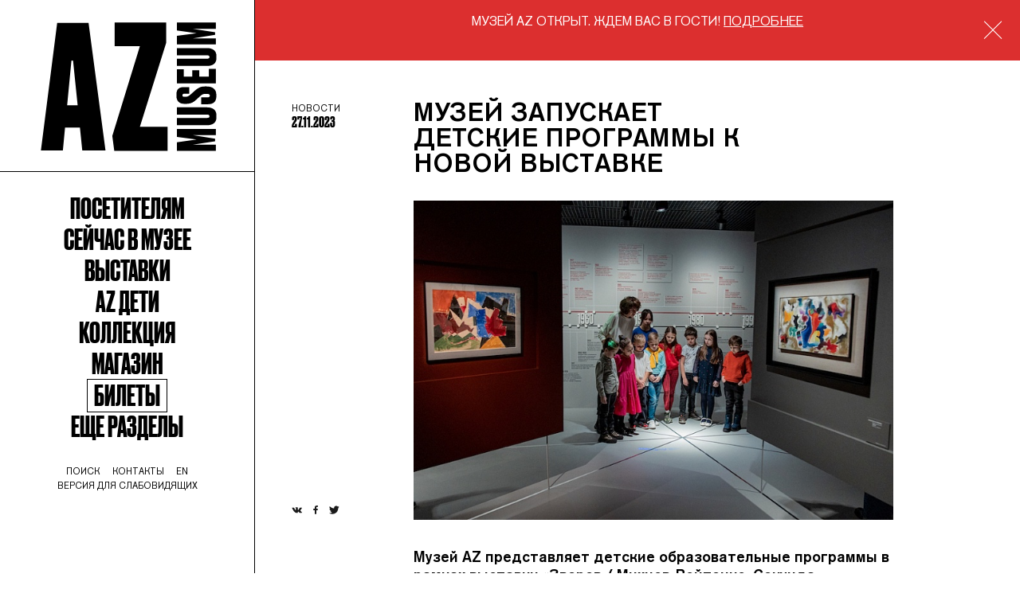

--- FILE ---
content_type: text/html; charset=UTF-8
request_url: https://museum-az.com/news/novye-detskie-programmy-muzeya-az/
body_size: 14155
content:
<!DOCTYPE html>
<html class="     ">

<head>

    <title>
        Музей запускает детские программы к новой выставке    </title>

    <meta property="og:url" content="https://museum-az.com/news/novye-detskie-programmy-muzeya-az/">
    <meta property="og:type" content="website">
    <meta property="og:title"
          content="Музей запускает детские программы к новой выставке">
    <meta property="og:description"
          content="">
            <meta property="og:image"
              content="https://museum-az.com/upload/iblock/c92/xvm3ndaouigx32ruk285l2qxhkry4mb2.jpg">
        <meta property="og:site_name" content="AZ Museum">

    <meta name="twitter:card" content="summary_large_image"/>
    <meta name="twitter:site" content="@Museum_AZ"/>
    <meta name="twitter:title"
          content="Музей запускает детские программы к новой выставке"/>
    <meta name="twitter:description"
          content=""/>
    <meta name="twitter:image" content="https://museum-az.com/upload/iblock/c92/xvm3ndaouigx32ruk285l2qxhkry4mb2.jpg"/>


    <meta name="viewport" content="width=device-width, initial-scale=1.0, user-scalable=no">
    <meta name="format-detection" content="telephone=no">
    <meta charset="utf-8">
    <meta http-equiv="Cache-Control" content="no-cache">

    <link rel="apple-touch-icon" sizes="57x57" href="/local/templates/muzeum_az/common/images/apple-icon-57x57.png">
    <link rel="apple-touch-icon" sizes="60x60" href="/local/templates/muzeum_az/common/images/apple-icon-60x60.png">
    <link rel="apple-touch-icon" sizes="72x72" href="/local/templates/muzeum_az/common/images/apple-icon-72x72.png">
    <link rel="apple-touch-icon" sizes="76x76" href="/local/templates/muzeum_az/common/images/apple-icon-76x76.png">
    <link rel="apple-touch-icon" sizes="114x114" href="/local/templates/muzeum_az/common/images/apple-icon-114x114.png">
    <link rel="apple-touch-icon" sizes="120x120" href="/local/templates/muzeum_az/common/images/apple-icon-120x120.png">
    <link rel="apple-touch-icon" sizes="144x144" href="/local/templates/muzeum_az/common/images/apple-icon-144x144.png">
    <link rel="apple-touch-icon" sizes="152x152" href="/local/templates/muzeum_az/common/images/apple-icon-152x152.png">
    <link rel="apple-touch-icon" sizes="180x180" href="/local/templates/muzeum_az/common/images/apple-icon-180x180.png">
    <link rel="icon" type="image/png" sizes="192x192"
          href="/local/templates/muzeum_az/common/images/android-icon-192x192.png">
    <link rel="icon" type="image/png" sizes="32x32" href="/local/templates/muzeum_az/common/images/favicon-32x32.png">
    <link rel="icon" type="image/png" sizes="96x96" href="/local/templates/muzeum_az/common/images/favicon-96x96.png">
    <link rel="icon" type="image/png" sizes="16x16" href="/local/templates/muzeum_az/common/images/favicon-16x16.png">
    <link rel="manifest" href="/local/templates/muzeum_az/common/images/manifest.json">
    <link rel="preload" href="/local/templates/muzeum_az/common/fonts/AkzidenzGroteskPro-Regular.woff2" as="font"
          type="font/woff2" crossorigin>
    <link rel="preload" href="/local/templates/muzeum_az/common/fonts/AkzidenzGroteskPro-Md.woff2" as="font"
          type="font/woff2" crossorigin>
    <link rel="preload" href="/local/templates/muzeum_az/common/fonts/DrukCyTTBold.woff2" as="font" type="font/woff2"
          crossorigin>
    <meta name="msapplication-TileColor" content="#ffffff">
    <meta name="msapplication-TileImage" content="/local/templates/muzeum_az/common/images/ms-icon-144x144.png">
    <meta name="theme-color" content="#ffffff">
    <link rel="preload" href="/local/templates/muzeum_az/common/style/main.css?1764684175" as="style"/>
    <link rel="stylesheet" href="/local/templates/muzeum_az/common/style/main.css?1764684175">
    <link rel="stylesheet" href="https://unpkg.com/swiper@8/swiper-bundle.min.css"/>
    <link rel="stylesheet" href="https://cdnjs.cloudflare.com/ajax/libs/fancybox/3.5.7/jquery.fancybox.min.css">
    <script src="/local/templates/muzeum_az/common/script/jquery-3.5.0.min.js"></script>
    <script type="text/javascript"
            src="https://cdnjs.cloudflare.com/ajax/libs/fancybox/3.5.7/jquery.fancybox.min.js"></script>
    <script src="https://unpkg.com/swiper@8/swiper-bundle.min.js"></script>
    <script src="https://cdnjs.cloudflare.com/ajax/libs/clipboard.js/2.0.10/clipboard.min.js"></script>

    <meta http-equiv="Content-Type" content="text/html; charset=UTF-8" />
<meta name="keywords" content=" " />
<link href="/local/templates/muzeum_az/template_styles.css?169753800531740" type="text/css"  data-template-style="true"  rel="stylesheet" />
<script type="text/javascript">if(!window.BX)window.BX={};if(!window.BX.message)window.BX.message=function(mess){if(typeof mess==='object'){for(let i in mess) {BX.message[i]=mess[i];} return true;}};</script>
<script type="text/javascript">(window.BX||top.BX).message({'JS_CORE_LOADING':'Загрузка...','JS_CORE_NO_DATA':'- Нет данных -','JS_CORE_WINDOW_CLOSE':'Закрыть','JS_CORE_WINDOW_EXPAND':'Развернуть','JS_CORE_WINDOW_NARROW':'Свернуть в окно','JS_CORE_WINDOW_SAVE':'Сохранить','JS_CORE_WINDOW_CANCEL':'Отменить','JS_CORE_WINDOW_CONTINUE':'Продолжить','JS_CORE_H':'ч','JS_CORE_M':'м','JS_CORE_S':'с','JSADM_AI_HIDE_EXTRA':'Скрыть лишние','JSADM_AI_ALL_NOTIF':'Показать все','JSADM_AUTH_REQ':'Требуется авторизация!','JS_CORE_WINDOW_AUTH':'Войти','JS_CORE_IMAGE_FULL':'Полный размер'});</script>

<script type="text/javascript" src="/bitrix/js/main/core/core.js?1692200252486439"></script>

<script>BX.setJSList(['/bitrix/js/main/core/core_ajax.js','/bitrix/js/main/core/core_promise.js','/bitrix/js/main/polyfill/promise/js/promise.js','/bitrix/js/main/loadext/loadext.js','/bitrix/js/main/loadext/extension.js','/bitrix/js/main/polyfill/promise/js/promise.js','/bitrix/js/main/polyfill/find/js/find.js','/bitrix/js/main/polyfill/includes/js/includes.js','/bitrix/js/main/polyfill/matches/js/matches.js','/bitrix/js/ui/polyfill/closest/js/closest.js','/bitrix/js/main/polyfill/fill/main.polyfill.fill.js','/bitrix/js/main/polyfill/find/js/find.js','/bitrix/js/main/polyfill/matches/js/matches.js','/bitrix/js/main/polyfill/core/dist/polyfill.bundle.js','/bitrix/js/main/core/core.js','/bitrix/js/main/polyfill/intersectionobserver/js/intersectionobserver.js','/bitrix/js/main/lazyload/dist/lazyload.bundle.js','/bitrix/js/main/polyfill/core/dist/polyfill.bundle.js','/bitrix/js/main/parambag/dist/parambag.bundle.js']);
</script>
<script type="text/javascript">(window.BX||top.BX).message({'LANGUAGE_ID':'ru','FORMAT_DATE':'DD.MM.YYYY','FORMAT_DATETIME':'DD.MM.YYYY HH:MI:SS','COOKIE_PREFIX':'BITRIX_SM','SERVER_TZ_OFFSET':'10800','UTF_MODE':'Y','SITE_ID':'s1','SITE_DIR':'/','USER_ID':'','SERVER_TIME':'1764684175','USER_TZ_OFFSET':'0','USER_TZ_AUTO':'Y','bitrix_sessid':'3faa032898c85f6411972f58acf3139f'});</script>


<script type="text/javascript" src="/bitrix/js/main/core/core_fx.js?153295360816888"></script>
<script type="text/javascript" src="/bitrix/js/yandex.metrika/script.js?16922005776603"></script>
            <script type="text/javascript">
                window.dataLayerName = 'dataLayer';
                var dataLayerName = window.dataLayerName;
            </script>
            <!-- Yandex.Metrika counter -->
            <script type="text/javascript">
                (function (m, e, t, r, i, k, a) {
                    m[i] = m[i] || function () {
                        (m[i].a = m[i].a || []).push(arguments)
                    };
                    m[i].l = 1 * new Date();
                    k = e.createElement(t), a = e.getElementsByTagName(t)[0], k.async = 1, k.src = r, a.parentNode.insertBefore(k, a)
                })
                (window, document, "script", "https://mc.yandex.ru/metrika/tag.js", "ym");

                ym("50151949", "init", {
                    clickmap: true,
                    trackLinks: true,
                    accurateTrackBounce: true,
                    webvisor: true,
                    ecommerce: dataLayerName,
                    params: {
                        __ym: {
                            "ymCmsPlugin": {
                                "cms": "1c-bitrix",
                                "cmsVersion": "23.300",
                                "pluginVersion": "1.0.8",
                                'ymCmsRip': 1597463007                            }
                        }
                    }
                });

                document.addEventListener("DOMContentLoaded", function() {
                                    });

            </script>
            <!-- /Yandex.Metrika counter -->
                        <script type="text/javascript">
                window.dataLayerName = 'dataLayer';
                var dataLayerName = window.dataLayerName;
            </script>
            <!-- Yandex.Metrika counter -->
            <script type="text/javascript">
                (function (m, e, t, r, i, k, a) {
                    m[i] = m[i] || function () {
                        (m[i].a = m[i].a || []).push(arguments)
                    };
                    m[i].l = 1 * new Date();
                    k = e.createElement(t), a = e.getElementsByTagName(t)[0], k.async = 1, k.src = r, a.parentNode.insertBefore(k, a)
                })
                (window, document, "script", "https://mc.yandex.ru/metrika/tag.js", "ym");

                ym("50151949", "init", {
                    clickmap: true,
                    trackLinks: true,
                    accurateTrackBounce: true,
                    webvisor: true,
                    ecommerce: dataLayerName,
                    params: {
                        __ym: {
                            "ymCmsPlugin": {
                                "cms": "1c-bitrix",
                                "cmsVersion": "23.300",
                                "pluginVersion": "1.0.8",
                                'ymCmsRip': 1597463007                            }
                        }
                    }
                });

                document.addEventListener("DOMContentLoaded", function() {
                                    });

            </script>
            <!-- /Yandex.Metrika counter -->
                    <script type="text/javascript">
            window.counters = ["50151949","50151949"];
        </script>
        
<script>window[window.dataLayerName] = window[window.dataLayerName] || [];</script>



<script type="text/javascript">var _ba = _ba || []; _ba.push(["aid", "139f8f95d230c56749f4c578ce5f5645"]); _ba.push(["host", "museum-az.com"]); (function() {var ba = document.createElement("script"); ba.type = "text/javascript"; ba.async = true;ba.src = (document.location.protocol == "https:" ? "https://" : "http://") + "bitrix.info/ba.js";var s = document.getElementsByTagName("script")[0];s.parentNode.insertBefore(ba, s);})();</script>



</head>


<body class="">


<div class="header">
    <div class="e-infoMobileText">
        <!--div class="text_title">Часы работы</div-->
        <div class="text_s">
            Вт, Ср, Пт – Вс&nbsp;&nbsp;&nbsp;&nbsp;&nbsp;12:00 – 20:00</br> Чт&nbsp;&nbsp;&nbsp;&nbsp;&nbsp;&nbsp;&nbsp;&nbsp;&nbsp;&nbsp;&nbsp;&nbsp;&nbsp;12:00 – 21:00</br>Пн&nbsp;&nbsp;&nbsp;&nbsp;&nbsp;&nbsp;&nbsp;&nbsp;&nbsp;&nbsp;&nbsp;&nbsp;&nbsp;&nbsp;&nbsp;&nbsp;&nbsp;&nbsp;&nbsp;Выходной</br>Касса закрывается за 30 минут</br>до окончания работы Музея        </div>

    </div>
    <div class="header__inner">
        <div class="header__content">
            <div class="e-logo"><a href="/"><img
                            src="/local/templates/muzeum_az/common/images/logo.svg"></a></div>
            <div class="e-burger">
                <div class="e-burger__button"></div>
            </div>
            <div class="e-infoMobile">
                <div class="e-infoMobile__open">
                    <svg>
                        <use xlink:href="/local/templates/muzeum_az/common/icons/icons.svg#icon-time"></use>
                    </svg>
                </div>
                <div class="e-infoMobile__close">
                    <svg>
                        <use xlink:href="/local/templates/muzeum_az/common/icons/icons.svg#icon-timeClose"></use>
                    </svg>
                </div>
            </div>
        </div>
    </div>
    <div class="header__menu">
        <div class="headerMenu">
            <div class="headerMenu__more">
                <div class="headerMenu__moreBack">
                    <div class="e-arrow e-arrow--left">
                        <svg>
                            <use xlink:href="/local/templates/muzeum_az/common/icons/icons.svg#icon-arrow-left">
                            </use>
                        </svg>
                    </div>
                </div>
                <div class="headerMenu__eventList">
                    <div class="nav-more nav-more--xs">
                        <div class="nav-more__item">
                            <a href="/about/">О музее</a>
                        </div>
                        <div class="nav-more__item">
                            <a href="/az-online/">Az Online</a>
                        </div>
                        <div class="nav-more__item">
                            <a href="/news/">Новости</a>
                        </div>
                    </div>
                                            <div class="event event--full"><a href="/az/"></a>
                            <div class="event__inner">
                                <div class="event__left">
                                    <div class="event__image"
                                         style="background-image:url(/upload/iblock/c4e/c4ed762d3388d6da0ee647abd5952ec7.JPG)">
                                    </div>
                                </div>
                                <div class="event__right">
                                    <div class="event__badge">
                                        <div class="e-badge"><span>
                                                    материал                                                </span></div>
                                    </div>
                                    <div class="event__title">
                                        <h3>
                                            Анатолий Зверев                                        </h3>
                                    </div>
                                </div>
                            </div>
                        </div>
                                            <div class="event event--full"><a href="/az_art/"></a>
                            <div class="event__inner">
                                <div class="event__left">
                                    <div class="event__image"
                                         style="background-image:url(/upload/iblock/162/16281a47d8ef7dcbf7acfc69ad624331.jpg)">
                                    </div>
                                </div>
                                <div class="event__right">
                                    <div class="event__badge">
                                        <div class="e-badge"><span>
                                                    материал                                                </span></div>
                                    </div>
                                    <div class="event__title">
                                        <h3>
                                            Cоветское неофициальное искусство от а до z                                        </h3>
                                    </div>
                                </div>
                            </div>
                        </div>
                                            <div class="event event--full"><a href="/history/"></a>
                            <div class="event__inner">
                                <div class="event__left">
                                    <div class="event__image"
                                         style="background-image:url(/upload/iblock/b93/b93de49c9205019981372fa4f13b860b.jpg)">
                                    </div>
                                </div>
                                <div class="event__right">
                                    <div class="event__badge">
                                        <div class="e-badge"><span>
                                                    материал                                                </span></div>
                                    </div>
                                    <div class="event__title">
                                        <h3>
                                            История музея                                        </h3>
                                    </div>
                                </div>
                            </div>
                        </div>
                                    </div>
            </div>
            <div class="headerMenu__inner">
                <div class="headerMenu__top">
                    <nav class="nav">
	<div class="nav__item  "><a href="/visit/">Посетителям</a></div>
	<div class="nav__item  "><a href="/event/">Сейчас в музее</a></div>
	<div class="nav__item  "><a href="/az-show/">Выставки</a></div>
	<div class="nav__item  red"><a href="/az-deti/">Az Дети</a></div>
	<div class="nav__item  "><a href="/art/">Коллекция</a></div>
	<div class="nav__item  "><a href="https://shop.museum-az.com">Магазин</a></div>
	<div class="nav__item nav__item--highlight"><a href="/tickets">Билеты</a></div>
	<div class="nav__item nav__item--more"><a href="#">Еще разделы</a></div>
</nav>
                </div>
                <div class="headerMenu__bottom">
                    <nav class="nav nav--simple">
                        <div class="nav__item"><a href="/search/">
                                поиск                            </a></div>
                        <div class="nav__item"><a
                                    href="/contacts/">контакты</a></div>
                        <div class="nav__item">
                                                                                        <div class="nav__item"><a
                                            href="/en/news/novye-detskie-programmy-muzeya-az/">en</a>
                                </div>
                                                        </div>
                    </nav>

                                    </div>
            </div>
        </div>
    </div>

    <!--<div id="preloader_mobile">
    <div id="load"><span>Загружаем</span></div>
</div>-->

</div>

<div class="menuWrap">
    <div class="menu">
        <div class="logo">
            <div class="logo__object"><a href="/">
                    <div class="logo__left">
                        <svg width="89px" height="175px" viewBox="0 0 89 175" version="1.1"
                             xmlns="http://www.w3.org/2000/svg" xmlns:xlink="http://www.w3.org/1999/xlink">
                            <g id="menu" stroke="none" stroke-width="1" fill="none" fill-rule="evenodd">
                                <g id="Desktop-HD-Copy-3" transform="translate(-55.000000, -31.000000)"
                                   fill="#000000">
                                    <path
                                            d="M91.1184374,143.888142 L96.912515,82.7910854 L98.0381267,82.5787701 L99.1637383,82.787768 L105.413539,143.888142 L91.1184374,143.888142 Z M77.5255976,31.3120792 L55.3769471,205.341823 L85.2903257,205.341823 L88.2380005,174.255871 L108.519763,174.255871 L111.699034,205.341823 L143.341505,205.341823 L120.260656,31.3120792 L77.5255976,31.3120792 Z"
                                            id="Fill-2"></path>
                                </g>
                            </g>
                        </svg>
                    </div>
                    <div class="logo__right">
                        <svg width="142px" height="175px" viewBox="0 0 142 175" version="1.1"
                             xmlns="http://www.w3.org/2000/svg" xmlns:xlink="http://www.w3.org/1999/xlink">
                            <g id="menu" stroke="none" stroke-width="1" fill="none" fill-rule="evenodd">
                                <g id="Desktop-HD-Copy-3" transform="translate(-1173.000000, -31.000000)"
                                   fill="#000000">
                                    <g id="Group-2" transform="translate(1173.000000, 31.000000)">
                                        <polygon id="Fill-3"
                                                 points="73.7721854 27.8741768 73.7721854 0.312162145 3.78420971 0.312162145 3.78420971 32.3410926 38.0614087 32.3410926 0.580865049 154.120528 3.26290874 174.341906 75.6473748 174.341906 75.6473748 141.845218 38.0614087 141.845218">
                                        </polygon>
                                        <g id="Group" transform="translate(87.000000, 0.177143)">
                                            <polygon id="Fill-4"
                                                     points="1.32875 155.346325 28.0579167 158.954028 1.32875 162.563388 1.32875 174.164431 54.2170833 174.164431 54.2170833 165.957946 22.9395833 165.957946 53.1429167 161.218172 53.1429167 157.680135 22.9395833 153.011686 54.2170833 153.011686 54.2170833 144.52239 1.32875 144.52239">
                                            </polygon>
                                            <path
                                                    d="M11.2104167,110.465101 L13.4845833,110.465101 C18.60375,110.465101 22.6554167,109.404354 26.9204167,105.442517 L32.9629167,99.9944717 C36.0195833,97.1647063 37.5120833,96.9532203 41.20875,96.9532203 L42.20375,96.9532203 C44.7629167,96.9532203 46.0429167,97.731157 46.0429167,99.2870304 C46.0429167,100.914228 44.97625,101.692165 42.84375,101.692165 L34.3845833,101.692165 L34.3845833,110.961057 L43.9095833,110.961057 C51.01875,110.961057 54.8570833,107.352525 54.8570833,100.207616 L54.8570833,98.368103 C54.8570833,90.5149235 49.73875,86.906392 41.7779167,86.906392 L39.2895833,86.906392 C34.66875,86.906392 31.1145833,87.8974734 25.71125,92.6364182 L19.6695833,98.0139677 C17.0395833,100.348607 15.3329167,100.914228 12.8454167,100.914228 L11.6370833,100.914228 C9.85958333,100.914228 8.79291667,100.489598 8.79291667,98.8623997 C8.79291667,97.1647063 9.85958333,96.8114003 11.5654167,96.8114003 L18.17625,96.8114003 L18.17625,87.7556534 L11.0679167,87.7556534 C3.95875,87.7556534 0.689583333,90.5149235 0.689583333,97.8721477 L0.689583333,99.7821564 C0.689583333,106.362273 4.38625,110.465101 11.2104167,110.465101"
                                                    id="Fill-5"></path>
                                            <path
                                                    d="M41.9195833,115.22055 L1.32875,115.22055 L1.32875,125.079115 L42.2745833,125.079115 C44.47625,125.079115 45.5429167,125.799826 45.5445833,127.174899 L45.5445833,127.474297 C45.5445833,128.918207 44.47875,129.640577 42.2745833,129.640577 L1.32875,129.640577 L1.32875,139.499141 L41.9195833,139.499141 C50.7345833,139.499141 54.9995833,135.608629 54.9995833,128.745701 L54.9995833,126.115811 C54.9995833,119.324208 50.7345833,115.22055 41.9195833,115.22055"
                                                    id="Fill-7"></path>
                                            <path
                                                    d="M41.9195833,34.800475 L1.32875,34.800475 L1.32875,44.6590393 L42.2745833,44.6590393 C44.47625,44.6590393 45.5429167,45.3797504 45.5445833,46.754824 L45.5445833,47.0542218 C45.5445833,48.498132 44.47875,49.2205018 42.2745833,49.2205018 L1.32875,49.2205018 L1.32875,59.0790661 L41.9195833,59.0790661 C50.7345833,59.0790661 54.9995833,55.1885533 54.9995833,48.3247964 L54.9995833,45.6957353 C54.9995833,38.9041325 50.7345833,34.800475 41.9195833,34.800475"
                                                    id="Fill-9"></path>
                                            <polygon id="Fill-11"
                                                     points="54.2174167 21.5712387 22.9399167 21.5712387 53.14325 16.8306352 53.14325 13.2934285 22.9399167 8.62414967 54.2174167 8.62414967 54.2174167 0.134853416 1.32908333 0.134853416 1.32908333 10.9587891 28.0574167 14.5673205 1.32908333 18.175852 1.32908333 29.7777243 54.2174167 29.7777243">
                                            </polygon>
                                            <polygon id="Fill-13"
                                                     points="54.2174167 63.0868499 44.6924167 63.0868499 44.6924167 73.4264412 31.68325 73.4264412 31.68325 64.893189 22.1574167 64.893189 22.1574167 73.4264412 10.6415833 73.4264412 10.6415833 63.5819759 1.32908333 63.5819759 1.32908333 82.8354941 54.2174167 82.8354941">
                                            </polygon>
                                        </g>
                                    </g>
                                </g>
                            </g>
                        </svg>
                    </div>
                </a></div>
            <div class="logo__content">
                <div class="menuSlider">
                    <div class="menuSlider__wrap">
                                                        <div class="event"><a href="/event/anatoliy-zverev-otkrytoe-khranenie/"></a>
                                    <div class="event__inner">
                                        <div class="event__left">
                                            <div class="event__image"
                                                 style="background-image:url(/upload/imager/05ace4ecc4ed838b082bfd495090ccc2.jpg); background-position:100%;">
                                            </div>
                                        </div>
                                        <div class="event__right">
                                            <div class="event__badge">
                                                <div class="e-badge e-badge--simple">
                                                        <span>
                                                            Выставка                                                        </span>
                                                </div>
                                            </div>
                                            <div class="event__title">
                                                <h3>
                                                    Анатолий Зверев. Открытое хранение                                                </h3>
                                            </div>
                                            <div class="event__date">
                                                21 ноября 2025 — 4 октября 2026                                            </div>
                                        </div>
                                    </div>
                                </div>
                                                            <div class="event"><a href="/event/krasnopevtsev-ravnovesie-neravnogo/"></a>
                                    <div class="event__inner">
                                        <div class="event__left">
                                            <div class="event__image"
                                                 style="background-image:url(/upload/imager/4b038f545398ec68ee969afc946f3bb2.jpg); background-position:100%;">
                                            </div>
                                        </div>
                                        <div class="event__right">
                                            <div class="event__badge">
                                                <div class="e-badge e-badge--simple">
                                                        <span>
                                                            Выставка                                                        </span>
                                                </div>
                                            </div>
                                            <div class="event__title">
                                                <h3>
                                                    Краснопевцев. Равновесие неравного                                                </h3>
                                            </div>
                                            <div class="event__date">
                                                до 8 января                                            </div>
                                        </div>
                                    </div>
                                </div>
                                                            <div class="event"><a href="/event/sbornaya-ekskursiya-po-vystavke-otkrytoe-khranenie19456/"></a>
                                    <div class="event__inner">
                                        <div class="event__left">
                                            <div class="event__image"
                                                 style="background-image:url(/upload/imager/af603848bb0628e193bac3c6aa152f41.jpg); background-position:100%;">
                                            </div>
                                        </div>
                                        <div class="event__right">
                                            <div class="event__badge">
                                                <div class="e-badge e-badge--simple">
                                                        <span>
                                                            Экскурсия                                                        </span>
                                                </div>
                                            </div>
                                            <div class="event__title">
                                                <h3>
                                                    Сборная экскурсия по выставке «Анатолий Зверев. Открытое хранение»                                                </h3>
                                            </div>
                                            <div class="event__date">
                                                14:00                                            </div>
                                        </div>
                                    </div>
                                </div>
                                                            <div class="event"><a href="/event/ekskursiya-s-khranitelem-muzeya-po-vystavke-anatoliy-zverev-otkrytoe-khranenie-6409/"></a>
                                    <div class="event__inner">
                                        <div class="event__left">
                                            <div class="event__image"
                                                 style="background-image:url(/upload/imager/cdcd92e0ad70b3303bf2b10e9d09bac7.jpg); background-position:100%;">
                                            </div>
                                        </div>
                                        <div class="event__right">
                                            <div class="event__badge">
                                                <div class="e-badge e-badge--simple">
                                                        <span>
                                                            Экскурсия                                                        </span>
                                                </div>
                                            </div>
                                            <div class="event__title">
                                                <h3>
                                                    Экскурсия с хранителем музея по выставке «Анатолий Зверев. Открытое хранение»                                                 </h3>
                                            </div>
                                            <div class="event__date">
                                                19:00                                            </div>
                                        </div>
                                    </div>
                                </div>
                                                            <div class="event"><a href="/event/sbornaya-ekskursiya-po-vystavke-otkrytoe-khranenie14659/"></a>
                                    <div class="event__inner">
                                        <div class="event__left">
                                            <div class="event__image"
                                                 style="background-image:url(/upload/imager/af603848bb0628e193bac3c6aa152f41.jpg); background-position:100%;">
                                            </div>
                                        </div>
                                        <div class="event__right">
                                            <div class="event__badge">
                                                <div class="e-badge e-badge--simple">
                                                        <span>
                                                            Экскурсия                                                        </span>
                                                </div>
                                            </div>
                                            <div class="event__title">
                                                <h3>
                                                    Сборная экскурсия по выставке «Анатолий Зверев. Открытое хранение»                                                </h3>
                                            </div>
                                            <div class="event__date">
                                                14:00                                            </div>
                                        </div>
                                    </div>
                                </div>
                                                            <div class="event"><a href="/event/sbornaya-ekskursiya-po-vystavke-otkrytoe-khranenie194569011/"></a>
                                    <div class="event__inner">
                                        <div class="event__left">
                                            <div class="event__image"
                                                 style="background-image:url(/upload/imager/af603848bb0628e193bac3c6aa152f41.jpg); background-position:100%;">
                                            </div>
                                        </div>
                                        <div class="event__right">
                                            <div class="event__badge">
                                                <div class="e-badge e-badge--simple">
                                                        <span>
                                                            Экскурсия                                                        </span>
                                                </div>
                                            </div>
                                            <div class="event__title">
                                                <h3>
                                                    Сборная экскурсия по выставке «Анатолий Зверев. Открытое хранение»                                                </h3>
                                            </div>
                                            <div class="event__date">
                                                14:00                                            </div>
                                        </div>
                                    </div>
                                </div>
                                                            <div class="event"><a href="/event/sbornaya-ekskursiya-po-vystavke-otkrytoe-khranenie1945690119240/"></a>
                                    <div class="event__inner">
                                        <div class="event__left">
                                            <div class="event__image"
                                                 style="background-image:url(/upload/imager/af603848bb0628e193bac3c6aa152f41.jpg); background-position:100%;">
                                            </div>
                                        </div>
                                        <div class="event__right">
                                            <div class="event__badge">
                                                <div class="e-badge e-badge--simple">
                                                        <span>
                                                            Экскурсия                                                        </span>
                                                </div>
                                            </div>
                                            <div class="event__title">
                                                <h3>
                                                    Сборная экскурсия по выставке «Анатолий Зверев. Открытое хранение»                                                </h3>
                                            </div>
                                            <div class="event__date">
                                                14:00                                            </div>
                                        </div>
                                    </div>
                                </div>
                                                            <div class="event"><a href="/event/sbornaya-ekskursiya-po-vystavke-otkrytoe-khranenie19456901192405463/"></a>
                                    <div class="event__inner">
                                        <div class="event__left">
                                            <div class="event__image"
                                                 style="background-image:url(/upload/imager/af603848bb0628e193bac3c6aa152f41.jpg); background-position:100%;">
                                            </div>
                                        </div>
                                        <div class="event__right">
                                            <div class="event__badge">
                                                <div class="e-badge e-badge--simple">
                                                        <span>
                                                            Экскурсия                                                        </span>
                                                </div>
                                            </div>
                                            <div class="event__title">
                                                <h3>
                                                    Сборная экскурсия по выставке «Анатолий Зверев. Открытое хранение»                                                </h3>
                                            </div>
                                            <div class="event__date">
                                                14:00                                            </div>
                                        </div>
                                    </div>
                                </div>
                                                            <div class="event"><a href="/event/sbornaya-ekskursiya-po-vystavke-otkrytoe-khranenie194569011924054639892544/"></a>
                                    <div class="event__inner">
                                        <div class="event__left">
                                            <div class="event__image"
                                                 style="background-image:url(/upload/imager/af603848bb0628e193bac3c6aa152f41.jpg); background-position:100%;">
                                            </div>
                                        </div>
                                        <div class="event__right">
                                            <div class="event__badge">
                                                <div class="e-badge e-badge--simple">
                                                        <span>
                                                            Экскурсия                                                        </span>
                                                </div>
                                            </div>
                                            <div class="event__title">
                                                <h3>
                                                    Сборная экскурсия по выставке «Анатолий Зверев. Открытое хранение»                                                </h3>
                                            </div>
                                            <div class="event__date">
                                                14:00                                            </div>
                                        </div>
                                    </div>
                                </div>
                                                            <div class="event"><a href="/event/sbornaya-ekskursiya-po-vystavke-otkrytoe-khranenie1945690119240546398925444800/"></a>
                                    <div class="event__inner">
                                        <div class="event__left">
                                            <div class="event__image"
                                                 style="background-image:url(/upload/imager/af603848bb0628e193bac3c6aa152f41.jpg); background-position:100%;">
                                            </div>
                                        </div>
                                        <div class="event__right">
                                            <div class="event__badge">
                                                <div class="e-badge e-badge--simple">
                                                        <span>
                                                            Экскурсия                                                        </span>
                                                </div>
                                            </div>
                                            <div class="event__title">
                                                <h3>
                                                    Сборная экскурсия по выставке «Анатолий Зверев. Открытое хранение»                                                </h3>
                                            </div>
                                            <div class="event__date">
                                                14:00                                            </div>
                                        </div>
                                    </div>
                                </div>
                                                            <div class="event"><a href="/event/sbornaya-ekskursiya-po-vystavke-otkrytoe-khranenie19456901192405463989254448001819/"></a>
                                    <div class="event__inner">
                                        <div class="event__left">
                                            <div class="event__image"
                                                 style="background-image:url(/upload/imager/af603848bb0628e193bac3c6aa152f41.jpg); background-position:100%;">
                                            </div>
                                        </div>
                                        <div class="event__right">
                                            <div class="event__badge">
                                                <div class="e-badge e-badge--simple">
                                                        <span>
                                                            Экскурсия                                                        </span>
                                                </div>
                                            </div>
                                            <div class="event__title">
                                                <h3>
                                                    Сборная экскурсия по выставке «Анатолий Зверев. Открытое хранение»                                                </h3>
                                            </div>
                                            <div class="event__date">
                                                14:00                                            </div>
                                        </div>
                                    </div>
                                </div>
                                                            <div class="event"><a href="/event/ekskursiya-s-khranitelem-muzeya-po-vystavke-anatoliy-zverev-otkrytoe-khranenie-64092900/"></a>
                                    <div class="event__inner">
                                        <div class="event__left">
                                            <div class="event__image"
                                                 style="background-image:url(/upload/imager/cdcd92e0ad70b3303bf2b10e9d09bac7.jpg); background-position:100%;">
                                            </div>
                                        </div>
                                        <div class="event__right">
                                            <div class="event__badge">
                                                <div class="e-badge e-badge--simple">
                                                        <span>
                                                            Экскурсия                                                        </span>
                                                </div>
                                            </div>
                                            <div class="event__title">
                                                <h3>
                                                    Экскурсия с хранителем музея по выставке «Анатолий Зверев. Открытое хранение»                                                 </h3>
                                            </div>
                                            <div class="event__date">
                                                19:00                                            </div>
                                        </div>
                                    </div>
                                </div>
                                                            <div class="event"><a href="/event/ekskursiya-s-khranitelem-muzeya-po-vystavke-anatoliy-zverev-otkrytoe-khranenie-64098141/"></a>
                                    <div class="event__inner">
                                        <div class="event__left">
                                            <div class="event__image"
                                                 style="background-image:url(/upload/imager/cdcd92e0ad70b3303bf2b10e9d09bac7.jpg); background-position:100%;">
                                            </div>
                                        </div>
                                        <div class="event__right">
                                            <div class="event__badge">
                                                <div class="e-badge e-badge--simple">
                                                        <span>
                                                            Экскурсия                                                        </span>
                                                </div>
                                            </div>
                                            <div class="event__title">
                                                <h3>
                                                    Экскурсия с хранителем музея по выставке «Анатолий Зверев. Открытое хранение»                                                 </h3>
                                            </div>
                                            <div class="event__date">
                                                19:00                                            </div>
                                        </div>
                                    </div>
                                </div>
                                                            <div class="event"><a href="/event/ekskursiya-s-khranitelem-muzeya-po-vystavke-anatoliy-zverev-otkrytoe-khranenie-640981412916/"></a>
                                    <div class="event__inner">
                                        <div class="event__left">
                                            <div class="event__image"
                                                 style="background-image:url(/upload/imager/cdcd92e0ad70b3303bf2b10e9d09bac7.jpg); background-position:100%;">
                                            </div>
                                        </div>
                                        <div class="event__right">
                                            <div class="event__badge">
                                                <div class="e-badge e-badge--simple">
                                                        <span>
                                                            Экскурсия                                                        </span>
                                                </div>
                                            </div>
                                            <div class="event__title">
                                                <h3>
                                                    Экскурсия с хранителем музея по выставке «Анатолий Зверев. Открытое хранение»                                                 </h3>
                                            </div>
                                            <div class="event__date">
                                                19:00                                            </div>
                                        </div>
                                    </div>
                                </div>
                                                            <div class="event"><a href="/event/sbornaya-ekskursiya-po-vystavke-anatoliy-zverev-otkrytoe-khranenie/"></a>
                                    <div class="event__inner">
                                        <div class="event__left">
                                            <div class="event__image"
                                                 style="background-image:url(/upload/imager/af603848bb0628e193bac3c6aa152f41.jpg); background-position:100%;">
                                            </div>
                                        </div>
                                        <div class="event__right">
                                            <div class="event__badge">
                                                <div class="e-badge e-badge--simple">
                                                        <span>
                                                            Экскурсия                                                        </span>
                                                </div>
                                            </div>
                                            <div class="event__title">
                                                <h3>
                                                    Сборная экскурсия по выставке «Анатолий Зверев. Открытое хранение»                                                </h3>
                                            </div>
                                            <div class="event__date">
                                                16:00                                            </div>
                                        </div>
                                    </div>
                                </div>
                                                            <div class="event"><a href="/event/sbornaya-ekskursiya-po-vystavke-anatoliy-zverev-otkrytoe-khranenie6800/"></a>
                                    <div class="event__inner">
                                        <div class="event__left">
                                            <div class="event__image"
                                                 style="background-image:url(/upload/imager/af603848bb0628e193bac3c6aa152f41.jpg); background-position:100%;">
                                            </div>
                                        </div>
                                        <div class="event__right">
                                            <div class="event__badge">
                                                <div class="e-badge e-badge--simple">
                                                        <span>
                                                            Экскурсия                                                        </span>
                                                </div>
                                            </div>
                                            <div class="event__title">
                                                <h3>
                                                    Сборная экскурсия по выставке «Анатолий Зверев. Открытое хранение»                                                </h3>
                                            </div>
                                            <div class="event__date">
                                                16:00                                            </div>
                                        </div>
                                    </div>
                                </div>
                                                            <div class="event"><a href="/event/sbornaya-ekskursiya-po-vystavke-anatoliy-zverev-otkrytoe-khranenie68006186/"></a>
                                    <div class="event__inner">
                                        <div class="event__left">
                                            <div class="event__image"
                                                 style="background-image:url(/upload/imager/af603848bb0628e193bac3c6aa152f41.jpg); background-position:100%;">
                                            </div>
                                        </div>
                                        <div class="event__right">
                                            <div class="event__badge">
                                                <div class="e-badge e-badge--simple">
                                                        <span>
                                                            Экскурсия                                                        </span>
                                                </div>
                                            </div>
                                            <div class="event__title">
                                                <h3>
                                                    Сборная экскурсия по выставке «Анатолий Зверев. Открытое хранение»                                                </h3>
                                            </div>
                                            <div class="event__date">
                                                16:00                                            </div>
                                        </div>
                                    </div>
                                </div>
                                                            <div class="event"><a href="/event/sbornaya-ekskursiya-po-vystavke-anatoliy-zverev-otkrytoe-khranenie680061867453/"></a>
                                    <div class="event__inner">
                                        <div class="event__left">
                                            <div class="event__image"
                                                 style="background-image:url(/upload/imager/af603848bb0628e193bac3c6aa152f41.jpg); background-position:100%;">
                                            </div>
                                        </div>
                                        <div class="event__right">
                                            <div class="event__badge">
                                                <div class="e-badge e-badge--simple">
                                                        <span>
                                                            Экскурсия                                                        </span>
                                                </div>
                                            </div>
                                            <div class="event__title">
                                                <h3>
                                                    Сборная экскурсия по выставке «Анатолий Зверев. Открытое хранение»                                                </h3>
                                            </div>
                                            <div class="event__date">
                                                16:00                                            </div>
                                        </div>
                                    </div>
                                </div>
                                                            <div class="event"><a href="/event/sbornaya-ekskursiya-po-vystavke-anatoliy-zverev-otkrytoe-khranenie6800618674531447/"></a>
                                    <div class="event__inner">
                                        <div class="event__left">
                                            <div class="event__image"
                                                 style="background-image:url(/upload/imager/af603848bb0628e193bac3c6aa152f41.jpg); background-position:100%;">
                                            </div>
                                        </div>
                                        <div class="event__right">
                                            <div class="event__badge">
                                                <div class="e-badge e-badge--simple">
                                                        <span>
                                                            Экскурсия                                                        </span>
                                                </div>
                                            </div>
                                            <div class="event__title">
                                                <h3>
                                                    Сборная экскурсия по выставке «Анатолий Зверев. Открытое хранение»                                                </h3>
                                            </div>
                                            <div class="event__date">
                                                16:00                                            </div>
                                        </div>
                                    </div>
                                </div>
                                                            <div class="event"><a href="/event/sbornaya-ekskursiya-po-vystavke-otkrytoe-khranenie19456901192405463989/"></a>
                                    <div class="event__inner">
                                        <div class="event__left">
                                            <div class="event__image"
                                                 style="background-image:url(/upload/imager/af603848bb0628e193bac3c6aa152f41.jpg); background-position:100%;">
                                            </div>
                                        </div>
                                        <div class="event__right">
                                            <div class="event__badge">
                                                <div class="e-badge e-badge--simple">
                                                        <span>
                                                            Экскурсия                                                        </span>
                                                </div>
                                            </div>
                                            <div class="event__title">
                                                <h3>
                                                    Сборная экскурсия по выставке «Анатолий Зверев. Открытое хранение»                                                </h3>
                                            </div>
                                            <div class="event__date">
                                                16:00                                            </div>
                                        </div>
                                    </div>
                                </div>
                                                            <div class="event"><a href="/event/sbornaya-ekskursiya-po-vystavke-anatoliy-zverev-otkrytoe-khranenie68006186745314479809/"></a>
                                    <div class="event__inner">
                                        <div class="event__left">
                                            <div class="event__image"
                                                 style="background-image:url(/upload/imager/af603848bb0628e193bac3c6aa152f41.jpg); background-position:100%;">
                                            </div>
                                        </div>
                                        <div class="event__right">
                                            <div class="event__badge">
                                                <div class="e-badge e-badge--simple">
                                                        <span>
                                                            Экскурсия                                                        </span>
                                                </div>
                                            </div>
                                            <div class="event__title">
                                                <h3>
                                                    Сборная экскурсия по выставке «Анатолий Зверев. Открытое хранение»                                                </h3>
                                            </div>
                                            <div class="event__date">
                                                16:00                                            </div>
                                        </div>
                                    </div>
                                </div>
                                                            <div class="event"><a href="/event/sbornaya-ekskursiya-po-vystavke-anatoliy-zverev-otkrytoe-khranenie680061867453144798099056/"></a>
                                    <div class="event__inner">
                                        <div class="event__left">
                                            <div class="event__image"
                                                 style="background-image:url(/upload/imager/af603848bb0628e193bac3c6aa152f41.jpg); background-position:100%;">
                                            </div>
                                        </div>
                                        <div class="event__right">
                                            <div class="event__badge">
                                                <div class="e-badge e-badge--simple">
                                                        <span>
                                                            Экскурсия                                                        </span>
                                                </div>
                                            </div>
                                            <div class="event__title">
                                                <h3>
                                                    Сборная экскурсия по выставке «Анатолий Зверев. Открытое хранение»                                                </h3>
                                            </div>
                                            <div class="event__date">
                                                16:00                                            </div>
                                        </div>
                                    </div>
                                </div>
                                                </div>
                </div>
            </div>
        </div>
        <div class="menu__inner menu__inner-overflow">
            <div class="menu__content">
                <div class="moreMenu">
                    <div class="e-close e-close--black">
                        <div class="e-close__sign"></div>
                    </div>
                    <div class="moreMenu__inner">
                        <div class="nav-more">
                            <div class="nav-more__item">
                                <a href="/about/">О музее</a>
                            </div>
                            <div class="nav-more__item">
                                <a href="/az-online/">Az Online</a>
                            </div>
                            <div class="nav-more__item">
                                <a href="/news/">Новости</a>
                            </div>
                        </div>
                                                    <div class="event event--full"><a href="/az/"></a>
                                <div class="event__inner">
                                    <div class="event__left">
                                        <div class="event__image"
                                             style="background-image:url(/upload/iblock/c4e/c4ed762d3388d6da0ee647abd5952ec7.JPG)">
                                        </div>
                                    </div>
                                    <div class="event__right">
                                        <div class="event__badge">
                                            <div class="e-badge"><span>
                                                        материал                                                    </span></div>
                                        </div>
                                        <div class="event__title">
                                            <h3>
                                                Анатолий Зверев                                            </h3>
                                        </div>
                                    </div>
                                </div>
                            </div>
                                                    <div class="event event--full"><a href="/az_art/"></a>
                                <div class="event__inner">
                                    <div class="event__left">
                                        <div class="event__image"
                                             style="background-image:url(/upload/iblock/162/16281a47d8ef7dcbf7acfc69ad624331.jpg)">
                                        </div>
                                    </div>
                                    <div class="event__right">
                                        <div class="event__badge">
                                            <div class="e-badge"><span>
                                                        материал                                                    </span></div>
                                        </div>
                                        <div class="event__title">
                                            <h3>
                                                Cоветское неофициальное искусство от а до z                                            </h3>
                                        </div>
                                    </div>
                                </div>
                            </div>
                                                    <div class="event event--full"><a href="/history/"></a>
                                <div class="event__inner">
                                    <div class="event__left">
                                        <div class="event__image"
                                             style="background-image:url(/upload/iblock/b93/b93de49c9205019981372fa4f13b860b.jpg)">
                                        </div>
                                    </div>
                                    <div class="event__right">
                                        <div class="event__badge">
                                            <div class="e-badge"><span>
                                                        материал                                                    </span></div>
                                        </div>
                                        <div class="event__title">
                                            <h3>
                                                История музея                                            </h3>
                                        </div>
                                    </div>
                                </div>
                            </div>
                                            </div>
                </div>
            </div>
            <nav class="nav">
	<div class="nav__item  "><a href="/visit/">Посетителям</a></div>
	<div class="nav__item  "><a href="/event/">Сейчас в музее</a></div>
	<div class="nav__item  "><a href="/az-show/">Выставки</a></div>
	<div class="nav__item  red"><a href="/az-deti/">Az Дети</a></div>
	<div class="nav__item  "><a href="/art/">Коллекция</a></div>
	<div class="nav__item  "><a href="https://shop.museum-az.com">Магазин</a></div>
	<div class="nav__item nav__item--highlight"><a href="/tickets">Билеты</a></div>
	<div class="nav__item nav__item--more"><a href="#">Еще разделы</a></div>
</nav>
            <div class="menu__bottom">
                <nav class="nav nav--simple">
                    <div class="nav__item">
                        <a href="/search/">поиск</a>
                    </div>
                    <div class="nav__item">
                        <a href="/contacts/">контакты</a>
                    </div>
                                                                <div class="nav__item"><a
                                    href="/en/news/novye-detskie-programmy-muzeya-az/">en</a>
                        </div>
                                        </nav>
                <nav class="nav nav--simple">
                    <div class="nav__item"><a href="javascript:void(0)" data-adaptive-modal>Версия для слабовидящих</a>
                    </div>
                </nav>
                            </div>
        </div>
    </div>
</div>


<div class="page ">
    <div class="page__inner">
        <div class="page__content">

            <div class="index-modal__wrapper">
                <div class="index-modal__inner">
                    <form class="index-modal__form">
                        <input type="hidden" value="" name="font-size"
                               class="input__hidden">
                        <input type="hidden" value="" name="font-img"
                               class="input__hidden__img">
                        <div class="index-modal__item">
                            <span class="index-modal__header">Размер шрифта</span>
                            <div class="index-modal__option">
                                <label class="index-modal__label">
                                    <input type="radio" name="fontSize" checked class="font__size index-modal__check "
                                           >
                                    <div class="index-modal__custom-check --min" data-style="--fz-mini" data-value="1">
                                        A
                                    </div>
                                </label>
                                <label class="index-modal__label">
                                    <input type="radio" name="fontSize" class="font__size index-modal__check "
                                           >
                                    <div class="index-modal__custom-check --medium" data-style="--fz-medium"
                                         data-value="2">A
                                    </div>
                                </label>
                                <label class="index-modal__label">
                                    <input type="radio" name="fontSize" class="font__size index-modal__check "
                                           >
                                    <div class="index-modal__custom-check --semi" data-style="--fz-semi" data-value="3">
                                        A
                                    </div>
                                </label>
                                <label class="index-modal__label">
                                    <input type="radio" name="fontSize" class="font__size index-modal__check "
                                           >
                                    <div class="index-modal__custom-check --big" data-style="--fz-big" data-value="4">
                                        A
                                    </div>
                                </label>
                            </div>
                        </div>
                        <div class="index-modal__item">
                            <span class="index-modal__header">Изображения</span>
                            <div class="index-modal__option">
                                <label class="index-modal__label">
                                    <input type="checkbox" class="index-modal__check index-modal__check__custom"
                                         checked="checked">
                                    <div class="index-modal__custom-check --check img__check " data-style="--no-image"
                                         data-value="1">
                                        <div
                                                class=""
                                        ></div>
                                    </div>
                                </label>
                            </div>
                        </div>
                        <div class="index-modal__item">
                            <span class="index-modal__header">Цвет Сайта</span>
                            <div class="index-modal__option">
                                <label class="index-modal__label theme">
                                    <input type="radio" name="theme" value="0" checked class="theme-radio index-modal__check">
                                    <div class="index-modal__custom-check --light theme-custom"
                                         data-style="--light-theme" data-value="light"></div>
                                </label>

                                <label class="index-modal__label theme">
                                    <input type="radio" name="theme"value="1" class="theme-radio index-modal__check">
                                    <div class="index-modal__custom-check --dark theme-custom" data-style="--dark-theme"
                                         data-value="dark"></div>
                                </label>
                            </div>
                        </div>
                    </form>
                </div>
            </div>
            <div class="index-modal__overlay"></div>

                                <div class="e-warning">
                        <div class="e-warning__inner">
                            <div class="e-warning__text">
                                <p class="smaller">
Музей AZ открыт. Ждем вас в гости! 
<a href="https://museum-az.com/event/anatoliy-zverev-otkrytoe-khranenie/" 
   style="color: inherit; text-decoration: underline;">
   ПОДРОБНЕЕ
</a>

<br><br>
</p>
                                                            </div>
                            <div class="e-close">
                                <div class="e-close__sign"></div>
                            </div>
                        </div>
                    </div>
                                                        <!--                <div class="e-warning e-warningBottom">-->
                <!--                    <div class="e-warning__inner">-->
                <!--                        <div class="e-warning__text">-->
                <!--                            Cайт использует файлы cookie. Если вы не против, просто продолжайте им пользоваться-->
                <!--                        </div>-->
                <!--                        <div class="e-close">-->
                <!--                            <div class="e-close__sign"></div>-->
                <!--                        </div>-->
                <!--                    </div>-->
                <!--                </div>-->
            
            <!--<div id="preloader">
            <div id="load"><span>Загружаем</span></div>
        </div>-->
                        <script defer>
                $(document).ready(function () {
                    $('.index-modal__custom-check').on('click', function () {
                        console.log($(this).attr('data-style'));
                    });

                    $('.index-modal__custom-check').on('click', function () {
                        setTimeout(() => {
                            if ($(this).hasClass('img__check')) {
                                console.log($(this).is(':checked'));

                                if ($('.index-modal__check__custom').is(':checked')) {
                                    $('.input__hidden__img').val(2);
                                    $('body').removeClass($(this).attr('data-style'));
                                } else {
                                    $('.input__hidden__img').val(1);
                                    $('body').addClass($(this).attr('data-style'));
                                }

                            } else if ($(this).hasClass('theme-custom')) {

                                $('html').removeClass('--light-theme --dark-theme');
                                setTimeout(() => {
                                    $('html').addClass($(this).attr('data-style'));
                                }, 50);

                            } else {
                                $('.input__hidden').val($(this).attr('data-value'))

                                $('html').removeClass('--fz-mini --fz-medium --fz-semi --fz-big');
                                setTimeout(() => {
                                    $('html').addClass($(this).attr('data-style'));
                                }, 50);
                            }
                            var form = $('.index-modal__form')[0];
                            var formData = new FormData(form);
                            $.ajax({
                                url: '/local/ajax/update.php',
                                method: 'post',
                                dataType: 'html',
                                data: formData,

                                contentType: false,
                                processData: false,
                                success: function (data) {
                                    // window.location.reload();
                                }
                            });

                        }, 200)

                    })

                    $('[data-adaptive-modal]').on('click', function () {
                        let $form = $('.index-modal__wrapper'),
                            $overlay = $('.index-modal__overlay');

                        if ($(this).hasClass('_active')) {
                            $(this).removeClass('_active');
                            $form.fadeOut(300);
                            $overlay.fadeOut(300);
                            $('body').removeClass('--overflow-hidden');
                        } else {

                            $("body,html").animate({
                                scrollTop: 0
                            }, 800);

                            $(this).addClass('_active');
                            $form.fadeIn(300);
                            $overlay.fadeIn(300);
                            $('body').addClass('--overflow-hidden');
                        }
                    });
                    $('.index-modal__overlay').on('click', function () {
                        $('[data-adaptive-modal]').removeClass('_active');
                        $(this).fadeOut(300);
                        $('.index-modal__wrapper').fadeOut(300);
                        $('body').removeClass('--overflow-hidden');
                    });

                });
            </script>
            <style>


                /*  */
            </style>
<div class="page__header">
    <div class="page__itemInner">
      <div class="page__title">
        <h2> Новости</h2>
      </div>
    </div>
  </div>

<div class="newsBoard">

<div class="newsBoard__item" data-filter-type="1">
  <div class="newsBoard__inner">
    <div class="newsBoard__left">
      <div class="newsBoard__top">
        <div class="e-badge e-badge--simple"><span>Новости</span></div>
        <div class="newsBoard__date">27.11.2023</div>
      </div>
      <div class="newsBoard__bottom">
        <div class="newsBoard__share" data-title="Музей запускает детские программы к новой выставке" data-image="https://museum-az.com/upload/resize_cache/iblock/c92/1000_500_1/xvm3ndaouigx32ruk285l2qxhkry4mb2.jpg" data-href="https://museum-az.com/news/novye-detskie-programmy-muzeya-az/">
          <div class="newsBoard__shareItem share share--vk">
            <svg>
              <use xlink:href="/local/templates/muzeum_az/common/icons/icons.svg#icon-vk"></use>
            </svg>
          </div>
          <div class="newsBoard__shareItem share share--fb">
            <svg>
              <use xlink:href="/local/templates/muzeum_az/common/icons/icons.svg#icon-fb"></use>
            </svg>
          </div>
          <div class="newsBoard__shareItem share share--tw">
            <svg>
              <use xlink:href="/local/templates/muzeum_az/common/icons/icons.svg#icon-tw"></use>
            </svg>
          </div>
        </div>
      </div>
    </div>
    <div class="newsBoard__right">
      <div class="newsBoard__title">
        <h3>Музей запускает детские программы к новой выставке</h3>
      </div>
      <div class="newsBoard__image"><img src="/upload/resize_cache/iblock/c92/1000_500_1/xvm3ndaouigx32ruk285l2qxhkry4mb2.jpg"></div>
      <div class="newsBoard__bold">
        <p>Музей AZ представляет детские образовательные программы в рамках выставки «Зверев / Михнов-Войтенко. Секунда, умноженная на вечность»</p>
      </div>
      <div class="newsBoard__text">
          <p>
	 В ходе увлекательных интерактивных экскурсий юные посетители смогут познакомиться с основами живописи и погрузиться в таинственный лабиринт абстрактных картин двух гениальных художников —<b> Анатолия Зверева </b>и <b>Евгения Михнова-Войтенко</b>.<br>
 <br>
	 Занятия будут проходить с 3 декабря 2023 по 31 марта 2024<br>
	 Группы от 5 до 15 человек <br>
 Продолжительность — 1,5 часа <br>
 <br>
</p>
<ul>
	<li> <b>Интерактивная экскурсия с мастер-классом </b><b>«Бабочки в лабиринте»</b> <br>для детей 6-12 лет</li>
</ul>
<p>
<br>
 Путешествуя по лабиринтам абстрактной живописи, ребята узнают о безграничных картинах и о том, как возникла точка и линия, форма и цвета, будут «ловить» бабочек, спрятавшихся на картинах, и создадут свою неповторимую бабочку с помощью абстрактных чудо-коллажей.
<p>
</p>
<div class="eventPage__button">
 <a class="e-button" href="https://museum-az.com/event/detskaya-programma-babochki-v-labirinte-6-12-let9658850307864284121930268739529/">УЗНАТЬ ПОДРОБНЕЕ</a>
</div>
 <br>
<p>
</p>
<ul>
	<li> <b>Экскурсия-исследование</b> <b>«Бесконечные картины»</b> <br>для подростков 13-16 лет </li>
</ul>
<p>
<br>
В ходе экскурсии ребята будут исследовать «бесконечные» картины и искать спрятанные в них образы, познакомятся с творчеством художников и их способами создания произведений.<br>

<p>
</p>
<div class="eventPage__button">
 <a class="e-button" href="https://museum-az.com/event/detskaya-programma-beskonechnye-kartiny51337441935/">УЗНАТЬ ПОДРОБНЕЕ</a>
</div>
 <br>
<p>
</p>      </div>
      <div class="newsBoard__bottom--mobileOn">
        <div class="newsBoard__share" data-title="Музей запускает детские программы к новой выставке" data-image="https://museum-az.com/upload/resize_cache/iblock/c92/1000_500_1/xvm3ndaouigx32ruk285l2qxhkry4mb2.jpg" data-href="https://museum-az.com/news/novye-detskie-programmy-muzeya-az/">
          <div class="newsBoard__shareItem share share--vk">
            <svg>
              <use xlink:href="/local/templates/muzeum_az/common/icons/icons.svg#icon-vk"></use>
            </svg>
          </div>
          <div class="newsBoard__shareItem share share--fb">
            <svg>
              <use xlink:href="/local/templates/muzeum_az/common/icons/icons.svg#icon-fb"></use>
            </svg>
          </div>
          <div class="newsBoard__shareItem share share--tw">
            <svg>
              <use xlink:href="/local/templates/muzeum_az/common/icons/icons.svg#icon-tw"></use>
            </svg>
          </div>
        </div>
      </div>
    </div>
  </div>
</div>

</div>


    <div class="page__footer">
        <div class="footer">
            <div class="left">
                <div class="footer__wrap">
                <div class="text_title"><h4>Контакты</h4></div>
                <div class="text_s">
                    2-ая Тверская-Ямская, 20-22, Москва                    <br>
                    +7 (495) 730 5526 <br>
                    <a class="underline" href="mailto:">info@museum-az.com</a><br><br>
                    <div class="footer__link">
                        <a href="#" data-openpopup="map">карта проезда</a><br>
                        <a href="/news/novye-pravila-poseshcheniya-muzeya-az/">ПРАВИЛА ПОСЕЩЕНИЯ МУЗЕЯ</a><br>
                </div>
                </div>
                </div>
                <nav class="nav nav--social left">
                    <div class="nav__item"><a href="https://vk.com/museumaz" target="_BLANK">
                            <svg>
                                <use xlink:href="/local/templates/muzeum_az/common/icons/icons.svg#icon-vk"></use>
                            </svg>
                        </a></div>
<!--                    <div class="nav__item"><a href="https://www.facebook.com/museumAZ" target="_BLANK">-->
<!--                            <svg>-->
<!--                                <use xlink:href="--><!--/common/icons/icons.svg#icon-fb"></use>-->
<!--                            </svg>-->
<!--                        </a></div>-->
                    <div class="nav__item"><a href="https://twitter.com/Museum_AZ" target="_BLANK">
                            <svg>
                                <use xlink:href="/local/templates/muzeum_az/common/icons/icons.svg#icon-tw"></use>
                            </svg>
                        </a></div>
<!--                    <div class="nav__item"><a href="https://www.instagram.com/az_museum/" target="_BLANK">-->
<!--                            <img src="--><!--/images/inst-new-icon.svg">-->
<!--                        </a></div>-->
                    <div class="nav__item"><a href="https://www.youtube.com/channel/UCFuWOl6f8qEXY4aYM_OAIGA"target="_BLANK">
                            <svg>
                                <use xlink:href="/local/templates/muzeum_az/common/icons/icons.svg#icon-zen"></use>
                            </svg>
                        </a></div>

                    <div class="nav__item"><a href="https://t.me/azmuseum" target="_BLANK">
                                <svg>
                                    <use xlink:href="/local/templates/muzeum_az/common/icons/icons.svg#icon-telegram"></use>
                                </svg>
                        </a></div>
                    <div class="nav__item"><a href="https://www.youtube.com/channel/UCFuWOl6f8qEXY4aYM_OAIGA"target="_BLANK">
                            <svg>
                                <use xlink:href="/local/templates/muzeum_az/common/icons/icons.svg#icon-youtube"></use>
                            </svg>
                        </a></div>

<!--                    <div class="nav__item"><a href="https://wa.me/74957305526" target="_BLANK">-->
<!--                            <svg>-->
<!--                                <use xlink:href="--><!--/common/icons/icons.svg#icon-whatsapp"></use>-->
<!--                            </svg>-->
<!--                        </a></div>-->
                </nav>
            </div>
            <div class="right">
                <div class="footer__wrap">
                <div class="text_title"><h4>Часы работы</h4></div>
                <div class="text_s">
                    <div class="mode">
                        <!DOCTYPE html>
<html lang="ru">
<head>
<meta charset="UTF-8">
<!DOCTYPE html>
<html lang="ru">
<head>
<meta charset="UTF-8">
<!DOCTYPE html>
<html lang="ru">
<head>
<meta charset="UTF-8">
<!DOCTYPE html>
<html lang="ru">
<head>
<meta charset="UTF-8">
<title>Расписание музея</title>


<style>
@font-face {
    font-family: "Akzidenz-Grotesk Pro";
    src: url("fonts/Akzidenz-Grotesk-Pro.woff2") format("woff2"),
         url("fonts/Akzidenz-Grotesk-Pro.woff") format("woff");
    font-weight: normal;
    font-style: normal;
}

.museum-schedule {
    border-collapse: collapse;
    width: 100%;
    font-family: "Akzidenz-Grotesk Pro", Arial, sans-serif;
    font-size: 17px; /* размер шрифта */
}

.museum-schedule td {
    padding: 6px 8px;
    vertical-align: top;
}

/* Левая колонка */
.more-label {
    font-weight: bold;
    width: 180px;
}

/* Правая колонка */
.more-value {
    color: #333;
}

/* Адаптив для экранов меньше 480px */
@media (max-width: 480px) {
    .museum-schedule, .museum-schedule tr, .museum-schedule td {
        display: block;
        width: 100%;
    }
    .more-label {
        font-weight: bold;
        margin-top: 8px;
    }
    .more-value {
        margin-bottom: 12px;
    }
}
</style>
</head>
<body>

<table class="museum-schedule">
    <tr>
        <td class="more-label">Ежедневно:</td>
        <td class="more-value">12:00 – 21:00</td>
    </tr>
    <tr>
        <td class="more-label">Понедельник:</td>
        <td class="more-value">вход бесплатный</td>
    </tr>
    <tr>
        <td class="more-label">Каждый первый понедельник месяца:</td>
        <td class="more-value">музей закрыт (технический день)</td>
    </tr>
</table>

</body>
</html>
                    </div>
                    <div class="mode-info">
                        Касса закрывается за 30 минут<br>до окончания работы Музея                    </div>
                </div>
                </div>
                <div class="subscribe">
                    <form class="subscriptionq">
                        <div class="subscribeBlock__title" style="text-transform: none!important;">
                            Будьте в курсе последних событий Музея AZ                        </div>
                        <div class="e-input e-input--withButton">
                            <input class="toSubq" type="email" name="email" placeholder="Email" required=""><button type="submit" name="subscribe"></button>
                        </div>
                        <div class="subscription__status">
                            <div class="subscription__text">
                                Вы успешно подписались. Спасибо, что вы с нами!                            </div>
                        </div>
                    </form>
                </div>
            </div>
        </div>
    </div>
        </div>
    </div>

<div class="popupWrap">
    <div class="popup" data-popupid="map">
        <div class="popup__inner">
            <div class="popup__close">
                <div class="e-close e-close--black">
                    <div class="e-close__sign"></div>
                </div>
            </div>
            <div class="popup__body">
                <div class="map" id="map">
                    <iframe src="" width="100%" height="446px" style="border:none;"></iframe>
                </div>
                <div class="mapText">
                    <div class="mapText__left">
                        <h4>как до нас добраться</h4>
                    </div>
                    <div class="mapText__right">
                        <p class="smaller"><b>На метро</b><br>
Музей AZ находится между станциями метро «Маяковская» и «Белорусская» (кольцевая).
Мы рекомендуем идти в Музей от станции «Маяковская». Вам нужен Выход №1 на 1-я Тверская-Ямская улица, 2-я Тверская-Ямская улица. После выхода из метро поверните сразу направо в переулок, идите вперед и на первом перекрестке поверните налево на 2-ую Тверскую-Ямскую улицу. Пройдите несколько метров, и вы окажетесь в Музее AZ.
<br><br>
<b>На машине</b><br>
Платные парковки расположены по обе стороны 2-й Тверской-Ямской улицы или в ближайших переулках. Обращаем ваше внимание, что количество парковочных мест ограничено; в выходные и праздничные дни парковки могут быть заполнены.</p>
                    </div>
                </div>
            </div>
        </div>
    </div>
</div>

<div class="subscribePopup desktopOnlyVisible">
    <div class="subscribeBlock">
        <div class="subscribeBlock__header">
            <div class="e-close e-close--black">
                <div class="e-close__sign"></div>
            </div>
        </div>
        <div class="subscribeBlock__body">
            <form id="popup_subscribe_form">
                <div class="subscribeBlock__title">будьте в курсе последних событий Музея</div>
                <div class="e-input e-input--withButton">
                    <input name="email" type="email" required placeholder="Email">
                    <button></button>
                                    </div>
            </form>
            <div class="subscribeBlock__thanks">вы успешно подписались. спасибо, что вы с нами!</div>
        </div>
    </div>
</div>

<a href="#" data-openinfo=""></a>
<div class="infoPopup infoPopup">
    <div class="infoBlock infoPopupBlock">
        <div class="infoBlock__header">
            <div class="e-close e-close--black">
                <div class="e-close__sign"></div>
            </div>
        </div>
        <div class="infoBlock__body">
            <div class="infoBlock__title">Уважаемые посетители!</div>
            <div class="info_Popup">По техническим причинам покупка билетов на сайте временно недоступна.<br>
                Билеты можно приобрести в кассе Музея.<br><br>
                По всем вопросам вы можете позвонить нам по телефону +7 495 730 5526 или написать на почту
                info@museum-az.com.<br><br>
                Приносим извинения за возможные неудобства.
            </div>
        </div>
    </div>
</div>

<a href="#" data-openexcursion=""></a>
<div class="excursionPopup excursionPopup">
    <div class="excursionBlock excursionPopupBlock">
        <div class="excursionBlock__header">
            <div class="e-close e-close--black">
                <div class="e-close__sign"></div>
            </div>
        </div>
        <div class="excursionBlock__body">
            <div class="excursionBlock__title">Закажи индивидуальную экскурсию по выставке</div>
            <div class="excursion_Popup">
                <form name="curform" id="excursion_Popup_form">
                    <div class="e-input e-input--withButton">
                        <input name="name" type="name" required="" placeholder="ФИО*">
                        <input name="email" type="email" required="" placeholder="Email*"></br>
                        <input name="phone" type="phone" required="" placeholder="Телефон*">
                        <input name="date" type="date" required="" placeholder="Дата"><br>
                        <select name="time">
                            <option value="">Время</option>
                            <option>13:00</option>
                            <option>15:00</option>
                            <option>17:00</option>
                            <option>19:00</option>
                        </select>
                        <select name="number_of_guests">
                            <option value="">Количество гостей</option>
                            <option>1</option>
                            <option>5</option>
                            <option>10</option>
                            <option>15</option>
                            <option>20</option>
                        </select>
                        <button>отправить</button>
                    </div>
                </form>
                <!--div>* Поля со звездочкой обязательны для заполнения</div-->
            </div>
        </div>
    </div>
</div>


<script src="/local/templates/muzeum_az/common/script/assets.min.js"></script>
<script src="/local/templates/muzeum_az/common/script/main.min.js?1764684175"></script>

<script src="/local/templates/muzeum_az/common/script/extra.js?1764684175"></script>
<script src="/local/templates/muzeum_az/common/script/art.js"></script>


<!-- Global site tag (gtag.js) - Google Analytics -->
<script async src="https://www.googletagmanager.com/gtag/js?id=UA-90849869-1"></script>
<script>
    window.dataLayer = window.dataLayer || [];

    function gtag() {
        dataLayer.push(arguments);
    }

    gtag('js', new Date());

    gtag('config', 'UA-90849869-1');
</script>
<!-- Google Tag Manager (noscript) -->
<noscript>
    <iframe src="https://www.googletagmanager.com/ns.html?id=GTM-MX8JC2D"
            height="0" width="0" style="display:none;visibility:hidden"></iframe>
</noscript>

<script type="text/javascript">
    var lang = "ru";
    $(document).on("mouseup", ".selectric-items li", function () {
        var t = $(this).text();
        if (t == "Архив" || t == "Archive") {
                        window.location.href = "?archive=Y";
                    }
    });
</script>
</body>
</html>

--- FILE ---
content_type: text/css
request_url: https://museum-az.com/local/templates/muzeum_az/common/style/main.css?1764684175
body_size: 30988
content:
*,.about__bottom,.about__image,.about__inner,.about__linkItem,.about__top,.articleItem,.articleItem__image,.articleItem__title,.bio,.bio__image,.book,.book__image,.book__inner,.book__left,.book__price,.book__right,.book__scroll,.book__title,.bread,.date-picker,.date-picker-wrapper,.date-picker-wrapper.single-date,.datePicker,.datePicker__inner,.desktopOnlyVisible,.dp-clearfix,.drawings,.e-arrow,.e-badge,.e-burger,.e-burger__button,.e-button,.e-close,.e-close__sign,.e-infoMobile,.e-infoMobile__close,.e-infoMobileText,.e-infoText,.e-input,.e-input__error,.e-logo,.e-scrollInfo,.e-scrollInfo__text,.e-warning,.e-warning__inner,.e-warning__text,.event,.event__date,.event__image,.event__inner,.event__left,.event__title,.eventList,.eventList__date,.eventList__inner,.eventList__item,.eventList__title,.eventPage,.eventPage__addInfo,.eventPage__area,.eventPage__button,.eventPage__date,.eventPage__imageSlider,.eventPage__info,.eventPage__inner,.eventPage__left,.eventPage__price,.eventPage__price__money,.eventPage__right,.eventPage__schedule,.eventPage__scheduleDate,.eventPage__text,.eventPage__title,.eventPage__video,.eventSlider,.eventSlider__date,.eventSlider__dots,.eventSlider__image,.eventSlider__item,.eventSlider__item.is-selected,.eventSlider__title,.eventSlider__wrap,.eventSlider__wrap.flickity-enabled,.filter,.filter__close,.filter__inner,.filter__item,.filter__mobileButton,.filter__mobileText,.filter__open,.filter__selected,.filter__selectedItem,.filter__selectOne,.filteredItems,.fItem,.fItem__image,.flickity-button,.flickity-button-icon,.flickity-enabled,.flickity-enabled.is-draggable,.flickity-page-dots,.flickity-prev-next-button,.flickity-prev-next-button.next,.flickity-prev-next-button.previous,.flickity-slider,.flickity-viewport,.footer,.footer__text,.header,.header__content,.header__inner,.header__menu,.headerMenu,.headerMenu__bottom,.headerMenu__inner,.headerMenu__moreBack,.headerMenu__top,.history__bottom,.history__date,.history__desc,.history__fullWidth,.history__hr,.history__image,.history__inner,.history__item,.history__left,.history__leftImage,.history__leftText,.history__link,.history__linkText,.history__right,.history__rightImg,.history__slider,.history__title,.history__top__inner,.historySlider__date,.historySlider__item,.historySlider__text,.largeLink,.logo,.logo__content,.logo__left,.logo__object,.logo__right,.map,.marginDown,.menu,.menu__bottom,.menu__content,.menu__inner,.menuSlider,.menuSlider__wrap,.menuWrap,.minute,.moreMenu,.moreMenu__inner,.museumInfo,.museumInfo__bottom,.museumInfo__bottomRight,.museumInfo__inner,.museumInfo__item,.museumInfo__itemInner,.museumInfo__left,.museumInfo__right,.nav,.nav__item,.newsBoard__bold,.newsBoard__bottom,.newsBoard__date,.newsBoard__image,.newsBoard__inner,.newsBoard__item,.newsBoard__left,.newsBoard__right,.newsBoard__share,.newsBoard__shareItem,.newsBoard__text,.newsBoard__title,.newsBoard__top,.newsItem,.newsItem__content,.newsItem__image,.newsItem__inner,.newsItem__title,.newsList,.newsList__four,.newsList__inner,.newsList__one,.page,.page__content,.page__inner,.page__item,.page__itemInner,.page__itemLeft,.page__itemRight,.page__mainImage,.page__title,.page__topText,.popup,.popup__close,.popup__inner,.popupWrap,.preloader,.price,.price__money,.price__text,.schedule,.schedule__date,.schedule__inner,.schedule__item,.schedule__left,.schedule__right,.scheduleItem,.scheduleItem__addInfo,.scheduleItem__addInfoTitle,.scheduleItem__area,.scheduleItem__badge,.scheduleItem__bottom,.scheduleItem__image,.scheduleItem__left,.scheduleItem__right,.scheduleItem__time,.scheduleItem__timeArea,.scheduleItem__title,.selectric,.selectric-button,.selectric-disabled,.selectric-hide-select,.selectric-hide-select.selectric-is-native,.selectric-input,.selectric-items,.selectric-label,.selectric-open,.selectric-temp-show,.selectric-wrapper,.selectric-wrapper.selectric-open,.servicesButton,.servicesButton__inner,.sh,.slider,.slider__badge,.slider__content,.slider__dots,.slider__item,.slider__nav,.slider__prev,.slider__text,.slider__textItem,.slider__wrap,.slider__wrap.flickity-enabled,.sliderDot,.store,.store__image,.store__item,.store__itemInner,.store__price,.store__title,.subscribeBlock,.subscribeBlock__body,.subscribeBlock__header,.subscribeBlock__thanks,.subscribeBlock__title,.subscribePopup,.subscription,.subscription__body,.subscription__button,.subscription__inner,.subscription__status,.subscription__text,.tabs,.tabs__content,.tabs__header,.tabs__item,.tabs__link,.tabs__links,.team,.team__image,.team__inner,.team__member,.team__memberInfo,.team__memberInner,.team__name,.team__scroll,.team__subline,.time2,.video,.videoWrap,.videoWrap__inner,.zoom,.zoom__out,.zoomGallery,.zoomGallery__activeImage,.zoomGallery__arrows,.zoomGallery__label,.zoomGallery__next,.zoomGallery__prev,.zoomGallery__slider,.zoomGallery__zoomContainer,.zoomGalleryWrap,.zoomGalleryWrap__inner,a,a.bold,body,h1,h2,h3,h4,html,input,p,p.color-white,p.mt,p.smaller,p.uppercase,ul {
	margin: 0;
	padding: 0;
	-webkit-border-radius: 0;
	border-radius: 0;
	-webkit-text-decoration: 0;
	text-decoration: 0;
	border: 0;
}
/*! Flickity v2.1.1
https://flickity.metafizzy.co
---------------------------------------------- */
.flickity-enabled {
	position: relative;
}

.flickity-enabled:focus {
	outline: none;
}

.flickity-viewport {
	overflow: hidden;
	position: relative;
	height: 100%;
}

.flickity-slider {
	position: absolute;
	width: 100%;
	height: 100%;
}

.flickity-enabled.is-draggable {
	-webkit-tap-highlight-color: transparent;
	tap-highlight-color: transparent;
	-webkit-user-select: none;
	-moz-user-select: none;
	-ms-user-select: none;
	user-select: none;
}

.flickity-enabled.is-draggable .flickity-viewport {
	cursor: move;
	cursor: -webkit-grab;
	cursor: grab;
}

.flickity-enabled.is-draggable .flickity-viewport.is-pointer-down {
	cursor: -webkit-grabbing;
	cursor: grabbing;
}

.flickity-button {
	position: absolute;
	background: hsla(0,0%,100%,.75);
	border: none;
	color: #333;
}

.flickity-button:hover {
	background: #fff;
	cursor: pointer;
}

.flickity-button:focus {
	outline: none;
	-webkit-box-shadow: 0 0 0 5px #19f;
	box-shadow: 0 0 0 5px #19f;
}

.flickity-button:active {
	opacity: .6;
}

.flickity-button:disabled {
	opacity: .3;
	cursor: auto;
	pointer-events: none;
}

.flickity-button-icon {
	fill: #333;
}

.flickity-prev-next-button {
	top: 50%;
	width: 44px;
	height: 44px;
	-webkit-border-radius: 50%;
	border-radius: 50%;
	-webkit-transform: translateY(-50%);
	-ms-transform: translateY(-50%);
	transform: translateY(-50%);
}

.flickity-prev-next-button.previous {
	left: 10px;
}

.flickity-prev-next-button.next {
	right: 10px;
}

.flickity-rtl .flickity-prev-next-button.previous {
	left: auto;
	right: 10px;
}

.flickity-rtl .flickity-prev-next-button.next {
	right: auto;
	left: 10px;
}

.flickity-prev-next-button .flickity-button-icon {
	position: absolute;
	left: 20%;
	top: 20%;
	width: 60%;
	height: 60%;
}

.flickity-page-dots {
	position: absolute;
	width: 100%;
	bottom: -25px;
	padding: 0;
	margin: 0;
	list-style: none;
	text-align: center;
	line-height: 1;
}

.flickity-rtl .flickity-page-dots {
	direction: rtl;
}

.flickity-page-dots .dot {
	width: 10px;
	height: 10px;
	margin: 0 8px;
	background: #333;
	-webkit-border-radius: 50%;
	border-radius: 50%;
	cursor: pointer;
}

@font-face {
	font-family:Druk Cy Web;src:url(../fonts/Druk-Bold-Cy-Web.eot);src:url(../fonts/Druk-Bold-Cy-Web.eot?#iefix) format("embedded-opentype"),url(../fonts/Druk-Bold-Cy-Web.woff2) format("woff2"),url(../fonts/Druk-Bold-Cy-Web.woff) format("woff");font-weight:700;font-style:normal;font-stretch:normal;
}

@font-face {
	font-family:Druk Cy TT;src:url(../fonts/DrukCyTTBold.woff2) format("woff2"),url(../fonts/DrukCyTTBold.woff) format("woff");font-weight:700;font-style:normal;
}

@font-face {
	font-family:Akzidenz-Grotesk Pro;src:url(../fonts/AkzidenzGroteskPro-Bold.woff2) format("woff2"),url(../fonts/AkzidenzGroteskPro-Bold.woff) format("woff");font-weight:700;font-style:normal;
}

@font-face {
	font-family:Akzidenz-Grotesk Pro;src:url(../fonts/AkzidenzGroteskPro-Light.woff2) format("woff2"),url(../fonts/AkzidenzGroteskPro-Light.woff) format("woff");font-weight:300;font-style:normal;
}

@font-face {
	font-family:Akzidenz-Grotesk Pro Med;src:url(../fonts/AkzidenzGroteskPro-Md.woff2) format("woff2"),url(../fonts/AkzidenzGroteskPro-Md.woff) format("woff");font-weight:500;font-style:normal;
}

@font-face {
	font-family:Akzidenz-Grotesk Pro Med;src:url(../fonts/AkzidenzGroteskPro-MdIt.woff2) format("woff2"),url(../fonts/AkzidenzGroteskPro-MdIt.woff) format("woff");font-weight:500;font-style:italic;
}

@font-face {
	font-family:Akzidenz-Grotesk Pro;src:url(../fonts/AkzidenzGroteskPro-BoldIt.woff2) format("woff2"),url(../fonts/AkzidenzGroteskPro-BoldIt.woff) format("woff");font-weight:700;font-style:italic;
}

@font-face {
	font-family:Akzidenz-Grotesk Pro;src:url(../fonts/AkzidenzGroteskPro-LightIt.woff2) format("woff2"),url(../fonts/AkzidenzGroteskPro-LightIt.woff) format("woff");font-weight:300;font-style:italic;
}

@font-face {
	font-family:Akzidenz-Grotesk Pro;src:url(../fonts/AkzidenzGroteskPro-Regular.woff2) format("woff2"),url(../fonts/AkzidenzGroteskPro-Regular.woff) format("woff");font-weight:400;font-style:normal;
}

@font-face {
	font-family:Akzidenz-Grotesk Pro;src:url(../fonts/AkzidenzGroteskPro-It.woff2) format("woff2"),url(../fonts/AkzidenzGroteskPro-It.woff) format("woff");font-weight:400;font-style:italic;
}

@font-face {
	font-family:Akzidenz-Grotesk Pro Super;src:url(../fonts/AkzidenzGroteskPro-Super.woff2) format("woff2"),url(../fonts/AkzidenzGroteskPro-Super.woff) format("woff");font-weight:400;font-style:normal;
}

@font-face {
	font-family:Akzidenz-Grotesk Pro Super;src:url(../fonts/AkzidenzGroteskPro-SuperItalic.woff2) format("woff2"),url(../fonts/AkzidenzGroteskPro-SuperItalic.woff) format("woff");font-weight:400;font-style:italic;
}

@font-face {
	font-family:Druk XCond Super;src:url(../fonts/DrukXCond-Super.woff2) format("woff2"),url(../fonts/DrukXCond-Super.woff) format("woff");font-weight:400;font-style:normal;
}

a {
	text-decoration: none;
	text-decoration: initial;
	color: #000;
	text-transform: uppercase;
}

a.bold {
	font-size: .6rem;
	text-transform: uppercase!important;
	font-weight: 700;
	display: inline-block;
}

p a.bold {
	line-height: 1;
	margin-top: .56rem;
	margin-bottom: 1.04rem;
}

p a.underline {
	background: url(../images/line-wider.svg);
	-webkit-background-size: auto auto;
	background-size: auto;
	background-repeat: repeat-x;
	padding-bottom: 4px;
	background-position: 0 100%;
	-webkit-transition: all .3s ease;
	-o-transition: all .3s ease;
	transition: all .3s ease;
}

a.underline {
	background: url(../images/line-wider.svg);
	-webkit-background-size: auto auto;
	background-size: auto;
	background-repeat: repeat-x;
	padding-bottom: 4px;
	background-position: 0 100%;
	-webkit-transition: all .3s ease;
	-o-transition: all .3s ease;
	transition: all .3s ease;
}

a.underline:hover {
	opacity: .6;
}

p a.underline:hover {
	opacity: .6;
}

p.mt {
	margin-top: .8rem;
}

a:not(.largeLink):not(.e-logo),h1,h2,h3,h4,h5,h6 {
	text-transform: uppercase;
}

h1,h2,h3,h4,h5,h6 {
	font-family: Druk Cy TT,Arial,sans-serif;
	font-weight: 700;
	display: block;
	line-height: 1;
}

h1.color-white,h2.color-white,h3.color-white,h4.color-white,h5.color-white,h6.color-white {
	color: #fff;
}

h1.align-center,h2.align-center,h3.align-center,h4.align-center,h5.align-center,h6.align-center {
	text-align: center;
}

h1 {
	font-size: 2.8rem;
}

h2 {
	font-size: 1.8rem;
}

h3 {
	font-size: 1.4rem;
}

h4 {
	font-size: .8rem;
}

h1.center,h2.center,h3.center,h4.center {
	text-align: center;
}

p {
	font-size: 1rem;
	line-height: 1.2;
}

p a {
	text-transform: none!important;
}

p.smaller {
	font-size: .68rem;
	line-height: 1.47059;
}

p.color-white {
	color: #fff;
}

p.uppercase {
	text-transform: uppercase;
}

@media (max-width:500px) {
	h1 {
		font-size: 1.8rem;
	}

	h2,h3 {
		font-size: 1.4rem;
	}

	h4 {
		font-size: .8rem;
	}

	p {
		font-size: 1rem;
		line-height: 1.2;
	}
}

.selectric-wrapper {
	position: relative;
	cursor: pointer;
}

.selectric-wrapper.selectric-open {
	z-index: auto;
}

.filter__item--date .selectric-items {
	height: 18rem;
}

.filter__item--date .selectric-items ul {
	height: 100%;
	display: -webkit-box;
	display: -webkit-flex;
	display: -ms-flexbox;
	display: flex;
	-webkit-box-orient: vertical;
	-webkit-box-direction: normal;
	-webkit-flex-direction: column;
	-ms-flex-direction: column;
	flex-direction: column;
}

.filter__item--date .selectric-items ul li {
	height: 25%;
	line-height: 3.2rem;
}

.filter__item--date .selectric-items ul li.selected:after {
	top: 2.2rem;
}

.filter__item--date .selectric-items:after {
	content: "";
	display: table;
	clear: both;
}

.filter__item--date .selectric-scroll {
	width: 50%;
	float: left;
	border-right: 1px solid hsla(0,0%,100%,.2);
}

.selectric {
	position: relative;
	overflow: hidden;
}

.selectric-focus .selectric {
	border-color: #bababa;
}

.selectric-hover .selectric {
	border-color: #d4d3d3;
}

.selectric-label {
	display: block;
	white-space: nowrap;
	overflow: hidden;
	-o-text-overflow: ellipsis;
	text-overflow: ellipsis;
	color: #2f2f2f;
	-webkit-user-select: none;
	-moz-user-select: none;
	-ms-user-select: none;
	user-select: none;
	font-family: Druk Cy TT,Arial,sans-serif;
	font-weight: 700;
	text-transform: uppercase;
	font-size: .8rem;
	padding: .92rem 2.64rem .92rem 1.2rem;
	line-height: 1.75;
}

.selectric-button {
	border-collapse: separate;
	border-spacing: 0;
	caption-side: top;
	cursor: auto;
	direction: ltr;
	empty-cells: show;
	font-family: serif;
	font-size: medium;
	font-style: normal;
	font-variant: normal;
	font-weight: 400;
	font-stretch: normal;
	line-height: normal;
	-webkit-hyphens: none;
	-moz-hyphens: none;
	-ms-hyphens: none;
	hyphens: none;
	letter-spacing: normal;
	list-style: disc outside none;
	-moz-tab-size: 8;
	-o-tab-size: 8;
	tab-size: 8;
	text-align: left;
	-moz-text-align-last: auto;
	text-align-last: auto;
	text-indent: 0;
	text-shadow: none;
	text-transform: none;
	visibility: visible;
	white-space: normal;
	widows: 2;
	word-spacing: normal;
	all: initial;
	display: block;
	position: absolute;
	right: 1.24rem;
	top: .96rem;
	width: 1rem;
	height: 1rem;
	text-indent: -999999px;
	background: url(../images/small-arrow-down.svg);
	-webkit-background-size: 100% 100%;
	background-size: 100%;
	background-repeat: no-repeat;
	background-position: 50%;
	pointer-events: none;
}

.selectric-hover .selectric-button {
	color: #979696;
}

.selectric-open {
	z-index: 9999;
}

.selectric-open .selectric {
	border-color: #d4d3d3;
}

.selectric-open .selectric-items {
	display: block;
}

.selectric-open .selectric-button {
	-webkit-transform: rotate(180deg);
	-ms-transform: rotate(180deg);
	transform: rotate(180deg);
}

.selectric-disabled {
	filter: alpha(opacity=50);
	opacity: .5;
	cursor: default;
	-webkit-user-select: none;
	-moz-user-select: none;
	-ms-user-select: none;
	user-select: none;
}

.selectric-hide-select {
	position: relative;
	overflow: hidden;
	width: 0;
	height: 0;
}

.selectric-hide-select select {
	position: absolute;
	left: -100%;
}

.selectric-hide-select.selectric-is-native {
	position: absolute;
	width: 100%;
	height: 100%;
	z-index: 10;
}

.selectric-hide-select.selectric-is-native select {
	position: absolute;
	top: 0;
	left: 0;
	right: 0;
	height: 100%;
	width: 100%;
	border: none;
	z-index: 1;
	-webkit-box-sizing: border-box;
	box-sizing: border-box;
	opacity: 0;
}

.selectric-input {
	position: absolute!important;
	top: 0!important;
	left: 0!important;
	overflow: hidden!important;
	clip: rect(0,0,0,0)!important;
	margin: 0!important;
	padding: 0!important;
	width: 1px!important;
	height: 1px!important;
	outline: none!important;
	border: none!important;
	*font: 0/0 a!important;
	background: none!important;
}

.selectric-temp-show {
	position: absolute!important;
	visibility: hidden!important;
	display: block!important;
}

.selectric-items {
	display: none;
	position: absolute;
	z-index: 1000;
	top: 100%;
	left: 0;
	background: #000;
	overflow: auto;
	font-size: 12px;
}

.selectric-items .selectric-scroll {
	height: 100%;
	overflow: auto;
}

.selectric-above .selectric-items {
	top: auto;
	bottom: 100%;
}

.selectric-items li,.selectric-items ul {
	list-style: none;
	padding: 0;
	margin: 0;
}

.selectric-items li {
	display: block;
	padding: 10px;
	color: #fff;
	cursor: pointer;
	-webkit-transition: all .15s ease-in-out;
	-o-transition: all .15s ease-in-out;
	transition: all .15s ease-in-out;
	font-family: Akzidenz-Grotesk Pro,Arial,sans-serif;
	font-weight: 400;
	font-size: .48rem;
	text-transform: uppercase;
	text-align: center;
	padding-bottom: .72rem;
	padding-top: .72rem;
	-webkit-transform: translateZ(0);
	transform: translateZ(0);
	position: relative;
}

.selectric-items li.selected:after {
	content: "";
	display: inline-block;
	height: .8rem;
	width: .76rem;
	margin-left: .6rem;
	background: url(../images/check.svg) no-repeat;
	-webkit-background-size: contain;
	background-size: contain;
	vertical-align: middle;
	background-position: 50%;
	position: absolute;
	top: .88rem;
	-webkit-transform: translateY(-50%);
	-ms-transform: translateY(-50%);
	transform: translateY(-50%);
}

.selectric-items li:before {
	display: none;
}

.selectric-items li:hover {
	color: hsla(0,0%,100%,.6);
	opacity: .6;
}

.selectric-items li.disabled {
	display: none;
}

.selectric-items li+li {
	border-top: 1px solid hsla(0,0%,100%,.2);
}

.selectric-items .disabled {
	filter: alpha(opacity=50);
	opacity: .5;
	cursor: default!important;
	background: none!important;
	color: #2f2f2f!important;
}

.selectric-items .disabled,.selectric-items .selectric-group .selectric-group-label {
	-webkit-user-select: none;
	-moz-user-select: none;
	-ms-user-select: none;
	user-select: none;
}

.selectric-items .selectric-group .selectric-group-label {
	font-weight: 700;
	padding-left: 10px;
	cursor: default;
	background: none;
	color: #161515;
}

.selectric-items .selectric-group.disabled li {
	filter: alpha(opacity=100);
	opacity: 1;
}

.selectric-items .selectric-group li {
	padding-left: 25px;
}

.date-picker {
	width: 12.32rem;
	height: 25px;
	padding: 0;
	border: 0;
	line-height: 25px;
	padding-left: 10px;
	font-weight: 700;
	cursor: pointer;
	color: #303030;
	position: relative;
	z-index: 2;
}

.date-picker,.date-picker-wrapper {
	font-size: 12px;
	font-family: Arial,sans-serif;
}

.date-picker-wrapper {
	position: absolute;
	z-index: 1;
	line-height: 20px;
	color: #fff;
	-webkit-box-sizing: content-box;
	box-sizing: content-box;
	-webkit-box-sizing: initial;
	box-sizing: initial;
	width: 100%;
	height: 100%;
}

.dp-clearfix {
	clear: both;
	height: 0;
	font-size: 0;
}

.date-picker-wrapper.single-date {
	width: auto;
}

.date-picker-wrapper .footer {
	font-size: 11px;
	padding-top: 3px;
}

.date-picker-wrapper b {
	color: #666;
	font-weight: 700;
}

.date-picker-wrapper a {
	color: #6bb4d6;
	text-decoration: underline;
}

.date-picker-wrapper .month-name {
	text-transform: uppercase;
	font-family: Druk Cy TT,Arial,sans-serif;
	font-weight: 700;
	font-size: .8rem;
	line-height: 1.25;
}

.date-picker-wrapper .select-wrapper {
	position: relative;
	overflow: hidden;
	display: inline-block;
	vertical-align: middle;
}

.date-picker-wrapper .select-wrapper:hover {
	text-decoration: underline;
}

.date-picker-wrapper .month-element {
	display: inline-block;
	vertical-align: middle;
}

.date-picker-wrapper .select-wrapper select {
	position: absolute;
	margin: 0;
	padding: 0;
	left: 0;
	top: -1px;
	font-size: inherit;
	font-style: inherit;
	font-weight: inherit;
	text-transform: inherit;
	color: inherit;
	cursor: pointer;
	-webkit-appearance: none;
	-moz-appearance: none;
	appearance: none;
	background: transparent;
	border: 0;
	outline: 0;
	-ms-filter: "progid:DXImageTransform.Microsoft.Alpha(Opacity=1)";
	filter: alpha(opacity=1);
	opacity: .01;
}

.date-picker-wrapper .month-wrapper {
	cursor: default;
	_overflow: hidden;
	position: absolute;
	left: 50%;
	top: 50%;
	-webkit-transform: translate(-50%,-50%);
	-ms-transform: translate(-50%,-50%);
	transform: translate(-50%,-50%);
}

.date-picker-wrapper .month-wrapper table {
	width: 12.32rem;
	border-collapse: collapse;
}

.date-picker-wrapper .month-wrapper table.month2 {
	width: 190px;
	float: left;
}

.date-picker-wrapper .month-wrapper table td,.date-picker-wrapper .month-wrapper table th {
	vertical-align: middle;
	text-align: center;
	line-height: 1.76rem;
	margin: 0;
	padding: 0;
}

.date-picker-wrapper .month-wrapper table tbody td {
	border: 1px solid #fff;
	height: 1.76rem;
	width: 1.76rem;
	text-align: left;
}

.date-picker-wrapper .month-wrapper table .day {
	padding-left: .4rem;
	padding-top: .4rem;
	line-height: 1;
	font-size: .52rem;
	height: 1.76rem;
	width: 1.76rem;
	color: #fff;
	cursor: default;
}

.date-picker-wrapper .month-wrapper table div.day.lastMonth,.date-picker-wrapper .month-wrapper table div.day.nextMonth {
	color: #999;
	cursor: default;
}

.date-picker-wrapper .month-wrapper table .day.checked {
	background-color: hsla(0,0%,100%,.3);
}

.date-picker-wrapper .month-wrapper table .week-name {
	height: 20px;
	line-height: 20px;
	font-weight: 100;
	text-transform: uppercase;
}

.date-picker-wrapper .month-wrapper table .week-name th {
	font-size: .48rem;
	font-family: Akzidenz-Grotesk Pro Med,Arial,sans-serif;
	font-weight: 500;
}

.date-picker-wrapper .month-wrapper table .day.has-tooltip {
	cursor: help!important;
}

.date-picker-wrapper .month-wrapper table .day.has-tooltip .tooltip,.date-picker-wrapper .time label {
	white-space: nowrap;
}

.date-picker-wrapper .month-wrapper table .day.toMonth.valid {
	cursor: pointer;
}

.date-picker-wrapper .month-wrapper table .day.toMonth.hovering {
	background-color: hsla(0,0%,100%,.2);
}

.date-picker-wrapper .month-wrapper table .day.toMonth.invalid {
	color: hsla(0,0%,100%,.6);
	display: initial;
}

.date-picker-wrapper table .caption {
	height: 40px;
}

.date-picker-wrapper table .caption>th:first-of-type,.date-picker-wrapper table .caption>th:last-of-type {
	width: 27px;
}

.date-picker-wrapper table .caption .next,.date-picker-wrapper table .caption .prev {
	padding: 0 5px;
	cursor: pointer;
	text-indent: -99999px;
	color: transparent;
}

.date-picker-wrapper table .caption .prev {
	background: url(../images/small-arrow-left.svg) no-repeat 8px;
	background-position: 0;
}

.date-picker-wrapper table .caption .next {
	background: url(../images/small-arrow-right.svg) no-repeat 8px;
	background-position: 100%;
}

.date-picker-wrapper .gap {
	position: relative;
	z-index: 1;
	width: 15px;
	height: 100%;
	background-color: red;
	font-size: 0;
	line-height: 0;
	float: left;
	top: -5px;
	margin: 0 10px -10px;
	visibility: hidden;
}

.date-picker-wrapper .gap .gap-lines {
	height: 100%;
	overflow: hidden;
}

.date-picker-wrapper .gap .gap-line {
	height: 15px;
	width: 15px;
	position: relative;
}

.date-picker-wrapper .gap .gap-line .gap-1 {
	z-index: 1;
	height: 0;
	border-left: 8px solid #fff;
	border-top: 8px solid #eee;
	border-bottom: 8px solid #eee;
}

.date-picker-wrapper .gap .gap-line .gap-2 {
	position: absolute;
	right: 0;
	top: 0;
	z-index: 2;
	height: 0;
	border-left: 8px solid transparent;
	border-top: 8px solid #fff;
}

.date-picker-wrapper .gap .gap-line .gap-3 {
	position: absolute;
	right: 0;
	top: 8px;
	z-index: 2;
	height: 0;
	border-left: 8px solid transparent;
	border-bottom: 8px solid #fff;
}

.date-picker-wrapper .gap .gap-top-mask {
	width: 6px;
	height: 1px;
	position: absolute;
	top: -1px;
	left: 1px;
	background-color: #eee;
	z-index: 3;
}

.date-picker-wrapper .gap .gap-bottom-mask {
	width: 6px;
	height: 1px;
	position: absolute;
	bottom: -1px;
	left: 7px;
	background-color: #eee;
	z-index: 3;
}

.date-picker-wrapper .selected-days {
	display: none;
}

.date-picker-wrapper .drp_top-bar {
	line-height: 1.4;
	position: relative;
	padding: 10px 40px 10px 0;
}

.date-picker-wrapper .drp_top-bar .error-top,.date-picker-wrapper .drp_top-bar .normal-top {
	display: none;
}

.date-picker-wrapper .drp_top-bar .default-top {
	display: block;
}

.date-picker-wrapper .drp_top-bar.error .default-top {
	display: none;
}

.date-picker-wrapper .drp_top-bar.error .error-top {
	display: block;
	color: red;
}

.date-picker-wrapper .drp_top-bar.normal .default-top {
	display: none;
}

.date-picker-wrapper .drp_top-bar.normal .normal-top {
	display: block;
}

.date-picker-wrapper .drp_top-bar.normal .normal-top .selection-top {
	color: #333;
}

.date-picker-wrapper .drp_top-bar .apply-btn {
	position: absolute;
	right: 0;
	top: 6px;
	padding: 3px 5px;
	margin: 0;
	font-size: 12px;
	-webkit-border-radius: 4px;
	border-radius: 4px;
	cursor: pointer;
	color: #d9eef7;
	border: 1px solid #0076a3;
	background: #0095cd;
	background: -webkit-gradient(linear,left top,left bottom,from(#00adee),to(#0078a5));
	background: -moz-linear-gradient(top,#00adee,#0078a5);
	filter: progid:DXImageTransform.Microsoft.gradient(startColorstr="#00adee",endColorstr="#0078a5");
	line-height: normal;
}

.date-picker-wrapper .drp_top-bar .apply-btn.disabled {
	cursor: pointer;
	color: #606060;
	border: 1px solid #b7b7b7;
	background: #fff;
	background: -webkit-gradient(linear,left top,left bottom,from(#fff),to(#ededed));
	background: -moz-linear-gradient(top,#fff,#ededed);
	filter: progid:DXImageTransform.Microsoft.gradient(startColorstr="#ffffff",endColorstr="#ededed");
}

.date-picker-wrapper .time {
	position: relative;
}

.date-picker-wrapper.single-month .time {
	display: block;
}

.date-picker-wrapper .time input[type=range] {
	vertical-align: middle;
	width: 129px;
	padding: 0;
	margin: 0;
	height: 20px;
}

.date-picker-wrapper .time1,.time2 {
	width: 180px;
	padding: 0 5px;
	text-align: center;
}

.date-picker-wrapper .time1 {
	float: left;
}

.date-picker-wrapper .time2 {
	float: right;
}

.date-picker-wrapper .hour,.minute {
	text-align: right;
}

.date-picker-wrapper .hide {
	display: none;
}

.date-picker-wrapper .first-date-selected,.date-picker-wrapper .last-date-selected {
	background-color: #fff!important;
	color: #000!important;
}

.date-picker-wrapper .date-range-length-tip {
	position: absolute;
	margin-top: -4px;
	margin-left: -8px;
	-webkit-box-shadow: 0 0 3px rgba(0,0,0,.3);
	box-shadow: 0 0 3px rgba(0,0,0,.3);
	display: none;
	background-color: #ff0;
	padding: 0 6px;
	-webkit-border-radius: 2px;
	border-radius: 2px;
	font-size: 12px;
	line-height: 16px;
	-webkit-filter: drop-shadow(0 0 3px rgba(0,0,0,.3));
	-moz-filter: drop-shadow(0 0 3px rgba(0,0,0,.3));
	-ms-filter: drop-shadow(0 0 3px rgba(0,0,0,.3));
	-o-filter: drop-shadow(0 0 3px rgba(0,0,0,.3));
	filter: drop-shadow(0 0 3px rgba(0,0,0,.3));
}

.date-picker-wrapper .date-range-length-tip:after {
	content: "";
	position: absolute;
	border-left: 4px solid transparent;
	border-right: 4px solid transparent;
	border-top: 4px solid #ff0;
	left: 50%;
	margin-left: -4px;
	bottom: -4px;
}

.date-picker-wrapper.two-months.no-gap .month1 .next,.date-picker-wrapper.two-months.no-gap .month2 .prev {
	display: none;
}

.date-picker-wrapper .week-number {
	padding: 5px 0;
	line-height: 1;
	font-size: 12px;
	margin-bottom: 1px;
	color: #999;
	cursor: pointer;
}

.date-picker-wrapper .week-number.week-number-selected {
	color: #49e;
	font-weight: 700;
}

@media (max-width:500px) {
	.date-picker-wrapper .month-wrapper table {
		width: 11.6rem;
	}

	.date-picker-wrapper .month-wrapper table tbody td {
		width: 1.4rem;
		height: 1.4rem;
	}

	.date-picker-wrapper .month-wrapper table .day {
		width: 1.64rem;
		height: 1.64rem;
	}
}

input:focus,textarea:focus {
	outline: none;
}

* {
	-webkit-box-sizing: border-box;
	box-sizing: border-box;
}

html {
	font-size: 25px;
	scroll-behavior: smooth;
}

body {
	font-family: Akzidenz-Grotesk Pro,Arial,sans-serif;
	font-weight: 400;
	font-size: 1rem;
	background: #fff;
	color: #000;
}
.about {
	background-color: #000;
	}

.about__inner {
	padding: 2.12rem 2.8rem 140px;
}

.about h2+p {
	margin-top: 2.8rem;
}

.about p {
	line-height: 1.4;
}

.about__top {
	position: relative;
}

.about .drawings--about {
	position: absolute;
	pointer-events: none;
	left: 1.48rem;
	right: 1.08rem;
	top: .6rem;
	bottom: .68rem;
}

.about .drawings--about svg {
	width: 100%;
	height: 100%;
}

.about .drawings--about svg path {
	stroke-dasharray: 1000;
	stroke-dashoffset: 1000;
}

.about__bottom {
	display: -webkit-box;
	display: -webkit-flex;
	display: -ms-flexbox;
	display: flex;
	-webkit-flex-wrap: wrap;
	-ms-flex-wrap: wrap;
	flex-wrap: wrap;
}

.about__linkItem {
	width: 50%;
	padding: 1.4rem 1.4rem 1.8rem;
	border-bottom: 1px solid hsla(0,0%,100%,.3);
}

.about__linkItem,.about__linkItem h3 {
	-webkit-transition: all .3s ease-in-out;
	-o-transition: all .3s ease-in-out;
	transition: all .3s ease-in-out;
}

.about__linkItem h3 {
	font-size: 1.2rem;
	margin-top: 1.28rem;
}

.about__linkItem:first-child,.about__linkItem:nth-child(2) {
	border-top: 1px solid hsla(0,0%,100%,.3);
}

.about__linkItem:nth-child(odd) {
	border-right: 1px solid hsla(0,0%,100%,.3);
}

.about__linkItem:last-child,.about__linkItem:nth-last-child(2) {
	border-bottom: 0!important;
}

.about__linkItem:hover {
	background: #fff;
}

.about__linkItem:hover h3 {
	color: #000;
}

.about__image,.about__linkItem .video {
	padding-top: 67.8733%;
	width: 100%;
}

.about__image {
	-webkit-background-size: cover;
	background-size: cover;
	background-position: 50%;
}

@media (max-width:900px) {
	.about__inner {
		padding-left: 1.04rem;
		padding-right: 1.04rem;
		padding-bottom: 2.76rem;
	}

	.about__inner h2 {
		font-size: 1.8rem;
		line-height: 2.28rem;
	}

	.about__inner h2+p {
		margin-top: 2.36rem;
	}
}

@media (max-width:500px) {
	.about__inner {
		padding-left: .64rem;
		padding-right: .64rem;
		padding-bottom: 1.72rem;
	}

	.about__inner p {
		font-size: .8rem;
		line-height: 1.2rem;
	}

	.about__bottom {
		-webkit-box-orient: vertical;
		-webkit-box-direction: normal;
		-webkit-flex-direction: column;
		-ms-flex-direction: column;
		flex-direction: column;
	}

	.about__linkItem {
		width: 100%;
		padding: 1.2rem .56rem .96rem;
	}

	.about__linkItem h3 {
		line-height: 1.52rem;
	}
}

.articleItem {
	padding-top: .64rem;
	padding-bottom: 1.8rem;
	height: 100%;
}

.articleItem__image {
	margin-top: .56rem;
	width: 100%;
	padding-top: 42.01681%;
	-webkit-background-size: cover;
	background-size: cover;
	background-position: 50%;
}

.articleItem__title {
	max-width: 15rem;
	margin: 0 auto;
	margin-top: 1.4rem;
}

.articleItem__title h2 {
	text-align: center;
}

.page__item--double .articleItem {
	padding-left: 1rem;
	padding-right: 1rem;
}

.page__item--double .articleItem__title {
	margin-top: 1.08rem;
}

.page__item--double .articleItem__title h3 {
	text-align: center;
}

.page__item--double .articleItem__image {
	padding-top: 67.8733%;
}

@media (max-width:500px) {
	.articleItem {
		padding-bottom: 1.2rem;
/* 		min-height: 15.2rem; */
	}

	.articleItem__image {
		padding-top: 100%;
	}

	.articleItem__title {
		max-width: 80%;
		margin-top: .8rem;
	}

	.articleItem__title h3 br {
		display: none;
	}
}

.bio {
	width: 100%;
}

.bio__image {
	margin-top: .52rem;
	margin-bottom: 1.12rem;
	position: relative;
	overflow: hidden;
	width: 100%;
	padding-top: 100%;
	-webkit-background-size: cover;
	background-size: cover;
	background-position: 50%;
}

@media (max-width:500px) {
	.bio h2 {
		text-align: center;
	}
}

.body--overflow {
	overflow: hidden!important;
}
.body--overflowFilter {
	overflow: hidden;
	}

@media (max-width:500px) {
	.body--overflowFilter {
		overflow: auto;
		/*overflow: hidden!important;*/
	}
}

.book {
/* 	height: 100vh; */
	position: relative;
	display: -webkit-box;
	display: -webkit-flex;
	display: -ms-flexbox;
	display: flex;
}

.book__left,.book__right {
	height: 100%;
	width: 50%;
}

.book__left {
	overflow: hidden;
	border-right: 1px solid #000;
}

.book__scroll {
	overflow: auto;
	margin-right: -30px;
	padding-right: 30px;
	max-height: 100%;
}

.book__inner {
	padding: 1.8rem 1.2rem 1.32rem;
}

.book__image {
	width: 100%;
	height: auto;
	display: block;
}

.book__image+.book__image {
	margin-top: 1.4rem;
}

.book__title {
	padding-bottom: .64rem;
}

.book p {
	font-size: .68rem;
	line-height: 1.29412;
}

.book__right .book__inner {
	height: 100%;
	-webkit-box-orient: vertical;
	-webkit-box-direction: normal;
	-webkit-flex-direction: column;
	-ms-flex-direction: column;
	flex-direction: column;
}

.book__price,.book__right .book__inner {
	display: -webkit-box;
	display: -webkit-flex;
	display: -ms-flexbox;
	display: flex;
	-webkit-box-pack: justify;
	-webkit-justify-content: space-between;
	-ms-flex-pack: justify;
	justify-content: space-between;
}

.book__price {
	margin-top: 2.2rem;
	-webkit-box-align: center;
	-webkit-align-items: center;
	-ms-flex-align: center;
	align-items: center;
}

.book__price .price__money {
	font-size: .8rem;
}

@media (max-width:1024px) {
	.book {
/*
		height: -webkit-calc(100vh - 2.8rem);
		height: calc(100vh - 2.8rem);
*/
		display: -webkit-box;
		display: -webkit-flex;
		display: -ms-flexbox;
		display: flex;
		-webkit-box-orient: horizontal;
		-webkit-box-direction: normal;
		-webkit-flex-direction: row;
		-ms-flex-direction: row;
		flex-direction: row;
	}
}

@media (max-width:1024px) {
	.book__left,.book__right {
		height: auto;
		width: 50%;
	}
}

@media (max-width:900px) {
	.book {
		-webkit-box-orient: vertical;
		-webkit-box-direction: normal;
		-webkit-flex-direction: column;
		-ms-flex-direction: column;
		flex-direction: column;
	}

	.book__left {
		height: 50%;
		width: auto;
		border-right: 0;
	}

	.book__scroll {
		width: 100%;
		height: 100%;
		overflow-y: hidden;
		border-bottom: 1px solid #000;
		white-space: nowrap;
	}

	.book__inner {
		width: 100%;
		height: 100%;
		padding-bottom: 1.04rem;
		padding-top: 1.04rem;
		padding-left: 1.04rem;
	}

	.book__image {
		display: inline-block;
		height: 100%;
/* 		width: auto; */
		margin-right: 1rem;
		    max-height: 17%;
		}

	.book__image+.book__image {
		margin-top: 0;
	}

	.book__right {
		width: auto;
		height: 50%;
	}

	.book__right .book__inner {
		-webkit-box-orient: horizontal;
		-webkit-box-direction: normal;
		-webkit-flex-direction: row;
		-ms-flex-direction: row;
		flex-direction: row;
	}

	.book__title h1 {
		font-size: 1.8rem;
		width: 12rem;
	}

	.book__bottom p,.book__price .price {
		padding-left: 2.2rem;
	}
}

@media (max-width:500px) {
	.book__scroll {
		border-bottom: 0;
	}

	.book__inner {
		padding-left: .6rem;
		padding-bottom: 1.2rem;
	}

	.book__title {
		padding-bottom: .64rem;
	}

	.book__right .book__inner {
		-webkit-box-orient: vertical;
		-webkit-box-direction: normal;
		-webkit-flex-direction: column;
		-ms-flex-direction: column;
		flex-direction: column;
		padding-top: 0;
	}

	.book__bottom p {
		padding-left: 0;
	}

	.book__bottom .book__price {
		padding-bottom: 1rem;
	}

	.book__price .price {
		padding-left: 0;
	}
}

.bread {
	z-index: 100;
	position: absolute;
	height: 2.32rem;
	opacity: 0;
	-webkit-transform: translateY(-100%);
	-ms-transform: translateY(-100%);
	transform: translateY(-100%);
	-webkit-transition: all .3s ease-in-out;
	-o-transition: all .3s ease-in-out;
	transition: all .3s ease-in-out;
	background: #fff;
	left: 13.76rem;
	right: 0;
	border-bottom: 1px solid #000;
	border-right: 1px solid #000;
}

.bread .breadcrumb {
	display: -webkit-box;
	display: -webkit-flex;
	display: -ms-flexbox;
	display: flex;
	padding-top: .88rem;
	padding-left: 1.32rem;
	padding-bottom: .8rem;
}

.bread .breadcrumb a {
	-webkit-backface-visibility: hidden;
	backface-visibility: hidden;
}

.bread .breadcrumb a,.bread .breadcrumb li {
	-webkit-transition: all .3s ease-in-out;
	-o-transition: all .3s ease-in-out;
	transition: all .3s ease-in-out;
}

.bread .breadcrumb li {
	padding-left: .4rem;
	font-family: Akzidenz-Grotesk Pro,sans-serif;
	font-size: .48rem;
	line-height: .64rem;
	text-transform: uppercase;
}

.bread .breadcrumb li img {
	width: .64rem;
}

.bread .breadcrumb a:hover {
	opacity: .6;
	-webkit-transition: all .3s ease-in-out;
	-o-transition: all .3s ease-in-out;
	transition: all .3s ease-in-out;
}

.bread .breadcrumb li:before {
	display: none;
}

.bread--active {
	opacity: 1;
	-webkit-transform: translateY(0);
	-ms-transform: translateY(0);
	transform: translateY(0);
}

.bread--activeFilter,.datePicker {
	display: none;
}

.datePicker {
	position: absolute;
	top: 100%;
	right: 0;
	z-index: 100000;
	height: 18rem;
}

.datePicker--active {
	display: block;
}

.datePicker__inner {
	position: absolute;
	top: 0;
	left: 0;
	right: 0;
	bottom: 0;
	width: 100%;
}

.drawings {
	position: absolute;
	z-index: 10;
	top: 65%;
	left: 30%;
	pointer-events: none;
	opacity: .5;
}

.drawings svg path {
	stroke-dasharray: 500;
	stroke-dashoffset: 500;
	-webkit-transition: all 8s ease;
	-o-transition: all 8s ease;
	transition: all 8s ease;
}

.drawings--az {
	top: 2.8rem;
	right: 1.64rem;
	left: auto;
}

.drawings--started svg path {
	stroke-dashoffset: 0!important;
}

@media (max-width:1024px) {
	.drawings {
		display: none;
	}
}

.event {
	display: inline-block;
	width: 21.6rem;
	position: relative;
	white-space: normal;
	height: 100%;
}

.event a {
	position: absolute;
	top: 0;
	left: 0;
	right: 0;
	bottom: 0;
	z-index: 5;
}

.event__inner {
	display: -webkit-box;
	display: -webkit-flex;
	display: -ms-flexbox;
	display: flex;
}

.event__left {
	margin-right: 1.4rem;
}

.event__image {
	width: 6.76rem;
	padding-top: 100%;
	-webkit-background-size: cover;
	background-size: cover;
	background-position: 50%;
}

.event__title {
	margin-top: .2rem;
}

.event__date {
	font-size: .68rem;
	line-height: 1.29412;
	margin-top: .36rem;
}

.event--full {
	width: 100%;
	display: block;
	border-bottom: 1px solid #000;
	padding-top: 1.04rem;
	padding-bottom: 1.04rem;
}

.event--full .event__image {
	width: 5.4rem;
	padding-top: 66.6666%;
	-webkit-box-shadow: 0 0 0 1px transparent inset;
	box-shadow: inset 0 0 0 1px transparent;
	-webkit-transition: all .5s ease;
	-o-transition: all .5s ease;
	transition: all .5s ease;
}

.event--full:hover .event__image {
	-webkit-box-shadow: 0 0 0 1px #000 inset;
	box-shadow: inset 0 0 0 1px #000;
}

@media (max-width:500px) {
	.event--full {
		padding-top: .6rem;
		padding-bottom: .6rem;
	}

	.event__title h3 {
		font-size: .8rem;
	}
}

.eventList {
	margin-top: .64rem;
	list-style: none;
}

.eventList:first-child .eventList__item {
	border-top: 0px solid #000;
	}

.eventList__item {
	margin-left: -1.4rem;
	margin-right: -1.4rem;
	border-top: 1px solid #000;
	padding-top: .6rem;
	padding-bottom: .88rem;
	-webkit-transition: background .3s ease-in-out;
	-o-transition: background .3s ease-in-out;
	transition: background .3s ease-in-out;
}


.eventList__item:before {
	display: none;
}

.eventList__item:hover {
	background: #000;
}

.eventList__item:hover .eventList__date,.eventList__item:hover .eventList__title {
	color: #fff;
}

.eventList__inner {
	padding: 0 1.4rem;
	display: -webkit-box;
	display: -webkit-flex;
	display: -ms-flexbox;
	display: flex;
	-webkit-box-pack: start;
	-webkit-justify-content: flex-start;
	-ms-flex-pack: start;
	justify-content: flex-start;
	-webkit-box-align: start;
	-webkit-align-items: flex-start;
	-ms-flex-align: start;
	align-items: flex-start;
}

.eventList__date {
	margin-right: 2.16rem;
	white-space: nowrap;
	text-transform: uppercase;
}

.eventList__date,.eventList__title {
	-webkit-transition: color .3s ease-in-out;
	-o-transition: color .3s ease-in-out;
	transition: color .3s ease-in-out;
}

.eventList__title {
	font-size: .68rem;
}

@media (max-width:1024px) {
	.eventList__title {
		text-transform: none;
	}
}

@media (max-width:900px) {
	.eventList__item {
		margin-left: -1rem;
		margin-right: -1rem;
	}

	.eventList__inner {
		padding-left: 1rem;
		padding-right: 1rem;
	}

	.eventList__date {
		margin-right: 1.2rem;
	}
}

@media (max-width:500px) {
	.eventList {
		margin-top: 0;
	}

	.eventList__item {
		margin-left: -.64rem;
		margin-right: -.64rem;
	}

	.eventList__inner {
		padding-left: .64rem;
		padding-right: .64rem;
		-webkit-box-orient: vertical;
		-webkit-box-direction: normal;
		-webkit-flex-direction: column;
		-ms-flex-direction: column;
		flex-direction: column;
		-webkit-box-align: start;
		-webkit-align-items: flex-start;
		-ms-flex-align: start;
		align-items: flex-start;
	}

	.eventList__date {
		margin-right: 0;
	}
}

.eventPage__inner {
	display: -webkit-box;
	display: -webkit-flex;
	display: -ms-flexbox;
	display: flex;
	-webkit-box-pack: justify;
	-webkit-justify-content: space-between;
	-ms-flex-pack: justify;
	justify-content: space-between;
	-webkit-box-align: start;
	-webkit-align-items: flex-start;
	-ms-flex-align: start;
	align-items: flex-start;
	padding-top: 2rem;
	padding-bottom: 2.2rem;
}

.eventPage__left {
	width: 8.2rem;
	padding-right: 1.4rem;
}

.eventPage__right {
	-webkit-box-flex: 1;
	-webkit-flex: 1;
	-ms-flex: 1;
	flex: 1;
	display: -webkit-box;
	display: -webkit-flex;
	display: -ms-flexbox;
	display: flex;
	-webkit-box-pack: justify;
	-webkit-justify-content: space-between;
	-ms-flex-pack: justify;
	justify-content: space-between;
}

.eventPage__right--marginBot {
	margin-bottom: 1.2rem;
}

.eventPage--top__inner {
	padding-top: 2.2rem;
	padding-bottom: 2.8rem;
}

.eventPage__addInfo {
	width: 9.48rem;
}

.eventPage__title {
	-webkit-box-flex: 1;
	-webkit-flex: 1;
	-ms-flex: 1;
	flex: 1;
	padding-right: 1.4rem;
}

.eventPage__date {
	margin-top: 1.04rem;
}

.eventPage__price__money {
	font-size: .6rem;
	margin-top: .4rem;
}

.eventPage__button {
	margin-top: .92rem;
}

.eventPage__info {
	margin-top: 1.12rem;
}

.eventPage__info p {
	font-size: .6rem;
	line-height: 1.26667;
}

.eventPage__text {
	padding-right: 2.68rem;
}

.eventPage__text p+p {
	margin-top: 1.6rem;
}

.eventPage__video {
	width: 100%;
	position: relative;
	cursor: pointer;
}

.eventPage__video .video {
	position: relative;
	width: 100%;
	height: auto;
	cursor: pointer;
	padding-top: 61.3469%;
}

.eventPage__imageSlider {
	width: 100%;
	position: relative;
	cursor: pointer;
	margin-bottom: 1.2rem;
}

.eventPage__imageSlider .image {
	width: 100%;
	height: auto;
	cursor: pointer;
	padding-top: 61.3469%;
	-webkit-background-size: cover;
	background-size: cover;
	background-repeat: no-repeat;
}

.eventPage__inner .slider__nav {
	position: absolute;
	right: 1.4rem;
	bottom: .8rem;
	top: auto;
}

.eventPage__schedule {
	display: -webkit-box;
	display: -webkit-flex;
	display: -ms-flexbox;
	display: flex;
	-webkit-box-pack: justify;
	-webkit-justify-content: space-between;
	-ms-flex-pack: justify;
	justify-content: space-between;
	-webkit-box-align: start;
	-webkit-align-items: flex-start;
	-ms-flex-align: start;
	align-items: flex-start;
	width: 100%;
}

.eventPage__schedule .scheduleItem {
	padding: 0;
	width: 100%;
	-webkit-box-flex: 1;
	-webkit-flex: 1;
	-ms-flex: 1;
	flex: 1;
}

.eventPage__schedule .scheduleItem__image {
	width: 10.84rem;
}

.eventPage__scheduleDate {
	width: 6rem;
}

.eventPage__area {
	font-size: .6rem;
	padding-top: 1.52rem;
}

.eventPage__area+.eventPage__date {
	padding-top: .4rem;
	margin-top: 0;
}

@media (max-width:900px) and (min-width:500px) {
	.page__item--eventSchedule .eventPage__left {
		width: 100%;
	}

	.page__item--eventSchedule .eventPage__left h4 {
		padding-bottom: 1.76rem;
	}

	.page__item--eventSchedule .eventPage__inner {
		-webkit-box-orient: vertical;
		-webkit-box-direction: normal;
		-webkit-flex-direction: column;
		-ms-flex-direction: column;
		flex-direction: column;
	}

	.eventPage .slider__nav {
		display: block;
		bottom: 1.6rem;
	}

	.eventPage__right--marginBot {
		margin-bottom: 0;
	}
}

@media (max-width:500px) {
	.videoWrap__inner iframe {
/* 		pointer-events: none; */
	}

	.videoWrap--active {
		pointer-events: auto;
	}

	.eventPage {
		padding-top: .44rem;
	}

	.eventPage__video {
		margin-bottom: -.36rem;
	}

	.eventPage--top {
		padding-top: .04rem;
	}

	.eventPage--top .eventPage__left h4 {
		padding-bottom: 0;
	}

	.eventPage__right {
		-webkit-box-orient: vertical;
		-webkit-box-direction: normal;
		-webkit-flex-direction: column;
		-ms-flex-direction: column;
		flex-direction: column;
		text-align: center;
		width: 100%;
	}

	.eventPage__left {
		text-align: center;
		width: 100%;
		padding-right: 0!important;
	}

	.eventPage__left h4 {
		font-size: .8rem;
		line-height: .8rem;
		padding-bottom: .96rem;
	}

	.eventPage__title {
		padding-right: 0;
		padding-top: .68rem;
	}

	.eventPage__title h1 {
		font-size: 1.8rem;
		line-height: 0.88889;
	}

	.eventPage__inner {
		padding-top: 0!important;
		padding-bottom: 1rem!important;
	}

	.eventPage__inner,.eventPage__schedule {
		-webkit-box-orient: vertical;
		-webkit-box-direction: normal;
		-webkit-flex-direction: column;
		-ms-flex-direction: column;
		flex-direction: column;
	}

	.eventPage__addInfo {
		width: 100%;
	}

	.eventPage__price {
		padding-top: 1.8rem;
	}

	.eventPage__text {
		text-align: left;
		padding-right: 0;
	}

	.eventPage__text p {
		font-size: .92rem;
		line-height: 1.30435;
	}

	.eventPage__text p.smaller {
		font-size: .68rem;
		line-height: 1.47059;
		margin-top: .76rem;
	}

	.eventPage__schedule {
		margin-bottom: -1.64rem;
	}

	.eventPage__schedule .scheduleItem__image {
		width: 100%;
	}

	.eventPage__scheduleDate {
		width: 100%;
		padding-bottom: 1.2rem;
	}

	.eventPage__scheduleDate h2 {
		font-size: 1.8rem;
	}

	.eventPage .price__text {
		margin: 0;
	}

	.eventPage .slider__nav {
		display: block;
		-webkit-transform: translate(50%);
		-ms-transform: translate(50%);
		transform: translate(50%);
		right: 50%;
	}
}

.eventSlider {
	position: relative;
	padding-top: .2rem;
	height: 100%;
}

.eventSlider__date {
	font-family: Druk Cy TT,Arial,sans-serif;
	font-weight: 700;
	font-size: 4rem;
	line-height: 1;
/* 	margin-top: -.68rem; */
	margin-bottom: .68rem;
}

.eventSlider__image {
	width: 100%;
	padding-top: 58.6907%;
	-webkit-background-size: cover;
	background-size: cover;
	background-position: 50%;
	margin-bottom: .72rem;
}

.eventSlider__title {
	padding-right: 4rem;
	font-size: 1rem;
	line-height: 1.4;
}

.eventSlider__item {
	width: 100%;
	display: none;
	left: 0!important;
	opacity: 0;
	-webkit-transition: opacity .4s ease;
	-o-transition: opacity .4s ease;
	transition: opacity .4s ease;
	z-index: 1;
}

.eventSlider__item.is-selected {
	opacity: 1;
	z-index: 2;
}

.eventSlider__dots {
	position: absolute;
	right: 0;
	bottom: 1.6rem;
	white-space: nowrap;
	z-index: 10;
}

.eventSlider__dots:after {
	content: "";
	display: table;
	clear: both;
}

.eventSlider__wrap {
	opacity: 0;
	height: 100%;
	-webkit-transition: opacity .3s ease-in-out;
	-o-transition: opacity .3s ease-in-out;
	transition: opacity .3s ease-in-out;
}

.eventSlider__wrap.flickity-enabled {
	opacity: 1;
}

.eventSlider__wrap.flickity-enabled .eventSlider__item {
	display: block;
}

.eventSlider .flickity-slider {
	-webkit-transform: none!important;
	-ms-transform: none!important;
	transform: none!important;
}

@media (max-width:1024px) {
	.eventSlider__title {
		text-transform: none;
	}
}

@media (max-width:900px) {
	.eventSlider__date {
		font-size: 3.6rem;
	}

	.eventSlider__title {
		font-size: .8rem;
	}
}

@media (max-width:500px) {
	.eventSlider__date {
		text-align: center;
		padding-bottom: .8rem;
	}

	.eventSlider__title {
		padding-right: 2.4rem;
	}
}

.filter {
	border-top: 1px solid #000;
	border-bottom: 1px solid #000;
	background: #fff;
	position: -webkit-sticky;
	position: sticky;
	top: -1px;
	z-index: 1000;
}

.filter__inner {
	display: -webkit-box;
	display: -webkit-flex;
	display: -ms-flexbox;
	display: flex;
}

.filter__item {
	-webkit-box-flex: 1;
	-webkit-flex: 1;
	-ms-flex: 1;
	flex: 1;
	border-right: 1px solid #000;
}

.filter__item--date {
	position: relative;
}

.filter__selected {
	-webkit-box-shadow: 0 1px 0 0 #000 inset;
	box-shadow: inset 0 1px 0 0 #000;
	border-right: 1px solid #000;
}

.filter__selected:after {
	content: "";
	display: table;
	clear: both;
}

.filter__selectedItem {
	text-transform: uppercase;
	font-family: Akzidenz-Grotesk Pro,Arial,sans-serif;
	font-weight: 400;
	font-size: .48rem;
	padding: 1rem 1.8rem 1rem .6rem;
	float: left;
	cursor: pointer;
	position: relative;
	border-right: 1px solid #000;
	border-bottom: 1px solid #000;
	margin-bottom: -1px;
}

.filter__selectedItem:after {
	content: "";
	display: block;
	position: absolute;
	right: .6rem;
	width: .6rem;
	height: .6rem;
	-webkit-transform: translateY(-50%);
	-ms-transform: translateY(-50%);
	transform: translateY(-50%);
	background: url(../images/close.svg) no-repeat;
	-webkit-background-size: contain;
	background-size: contain;
	background-position: 50%;
	top: 50%;
}

.filter__selectOne {
	padding: .92rem 2.8rem .92rem 1.32rem;
	white-space: nowrap;
	overflow: hidden;
	-o-text-overflow: ellipsis;
	text-overflow: ellipsis;
	font-family: Druk Cy TT,Arial,sans-serif;
	font-weight: 700;
	font-size: .8rem;
	line-height: 1.75;
	text-transform: uppercase;
	cursor: pointer;
	position: relative;
}

.filter__selectOne,.filter__selectOne:after {
	-webkit-transition: all .3s ease-in-out;
	-o-transition: all .3s ease-in-out;
	transition: all .3s ease-in-out;
}

.filter__selectOne:after {
	content: "";
	display: block;
	position: absolute;
	width: 1.36rem;
	height: 1.36rem;
	border: 1px solid #000;
	-webkit-border-radius: 50%;
	border-radius: 50%;
	right: 1rem;
	top: 50%;
	-webkit-transform: translateY(-50%);
	-ms-transform: translateY(-50%);
	transform: translateY(-50%);
}

.filter__selectOne--active:after {
	background: #000;
}

.filter__mobileButton {
	display: none;
}

@media (max-width:1024px) {
	.filter {
		top: 2.76rem;
	}

	.filter__item:last-child {
		border-right: 0;
	}
}

@media (max-width:500px) {
	.filter {
		/*position: relative;*/
		top: 2.1rem;
		/*top: 0;*/
	}

	.filter__selected {
		display: none;
	}
	.filter__item {
		width: 33.33%;
		border-right: 1px solid #fff;
		}
	.filter__item+.filter__item {
		/*border-top: 1px solid #000;*/
		/*border-left: 0;*/
		/*border-bottom: 0;*/
	}

	.filter__inner {
		/*display: none;*/
	}

	.filter__inner,.filter__inner--alwaysOnMobile {
		/*-webkit-box-orient: vertical;*/
		/*-webkit-box-direction: normal;*/
		/*-webkit-flex-direction: column;*/
		/*-ms-flex-direction: column;*/
		/*flex-direction: column;*/
	}

	.filter__inner--alwaysOnMobile {
		display: -webkit-box;
		display: -webkit-flex;
		display: -ms-flexbox;
		display: flex;
		visibility: visible;
	}

	.filter__inner--alwaysOnMobile .filter__item {
		border-right: 0;
	}

	.filter__inner--alwaysOnMobile .filter__selectOne {
		border-right: 0;
		background: #fff;
		color: #000;
		padding-left: .68rem;
		padding-top: .88rem;
		padding-bottom: .88rem;
	}

	.filter__inner--alwaysOnMobile .filter__selectOne:after {
		border-color: #000;
	}

	.filter__inner--alwaysOnMobile .filter__selectOne--active:after {
		background: #000;
	}

	.filter__mobileButton {
		display: none;
		position: relative;
		cursor: pointer;
	}

	.filter__mobileButton .filter__close {
		/*top: 25%;*/
	}

	.filter--opened .filter__open {
		opacity: 0;
		pointer-events: none;
	}

	.filter--opened .filter__close {
		opacity: 1;
		pointer-events: auto;
	}

	.filter--opened .filter__inner {
		display: -webkit-box;
		display: -webkit-flex;
		display: -ms-flexbox;
		display: flex;
	}

	.filter__mobileText {
		font-family: Druk Cy TT,Arial,sans-serif;
		font-weight: 700;
		text-transform: uppercase;
		font-size: .8rem;
		line-height: 1;
		padding: 1.2rem 3.2rem 1.2rem .68rem;
	}

	.filter__open {
		background: url(../images/small-arrow-down.svg);
		-webkit-background-size: 100% 100%;
		background-size: 100%;
		background-repeat: no-repeat;
		background-position: 50%;
		right: 1rem;
		width: 1rem;
		height: 1rem;
	}

	.filter__close,.filter__open {
		position: absolute;
		top: 50%;
		-webkit-transform: translateY(-50%);
		-ms-transform: translateY(-50%);
		transform: translateY(-50%);
		-webkit-transition: all .15s ease-in-out;
		-o-transition: all .15s ease-in-out;
		transition: all .15s ease-in-out;
	}

	.filter__close {
		pointer-events: none;
		opacity: 0;
		right: .6rem;
	}

	.filter__selectOne {
		background: #000;
		color: #fff;
		padding-left: .68rem;
		padding-top: .88rem;
		padding-bottom: .88rem;
	}

	.filter__selectOne:after {
		border-color: #fff;
	}

	.filter__selectOne--active:after {
		background: #fff;
	}

	.filter .selectric-wrapper {
		background: #FFF;
	}

	.filter .selectric-label {
		padding: .6rem .1rem 1em .1rem;
		color: #000;
		border-right: 1px solid #000;
		/*padding-right: 1rem;*/
		/*padding-left: 1rem;*/
		text-align: center;
		pointer-events: none;
		font-size: .6em;
	}
	.filter .filter__item:last-child .selectric-label {
		border-right: 0px solid #000;
		}

	.filter .selectric-button {
		display: none;
		/*left: 38%;*/
		/*position: absolute;*/
	}

	.filter .selectric-items {
		/*display: block;*/
		/*position: relative;*/
		z-index: 5;
		/*max-height: 9999999vh!important;*/
		/*width: 100%!important;*/
	}

	.filter .selectric-scroll {
		pointer-events: auto;
		width: 100%;
	}

	.filter .selectric-scroll ul li {
		pointer-events: auto;
		line-height: 1.2857142857;
	}

	.filter .selectric-scroll ul li.selected:after {
		top: .88rem;
	}

	.filter .selectric-items li:last-child {
		border-bottom: 1px solid hsla(0,0%,100%,.2);
	}

	.filter__item--date {
		display: -webkit-box;
		display: -webkit-flex;
		display: -ms-flexbox;
		display: flex;
		-webkit-box-orient: vertical;
		-webkit-box-direction: reverse;
		-webkit-flex-direction: column-reverse;
		-ms-flex-direction: column-reverse;
		flex-direction: column-reverse;
		-webkit-box-ordinal-group: 4;
		-webkit-order: 3;
		-ms-flex-order: 3;
		order: 3;
	}

	.filter__item--date .selectric-items {
		width: 100%;
		height: auto;
	}

	.filter__item--date .selectric-items ul li {
		height: auto;
	}

	.filter__item--date .datePicker {
		display: none;
		position: relative;
		width: 100%!important;
		height: 14.4rem;
		top: 0;
		left: 0;
		-webkit-transform: none;
		-ms-transform: none;
		transform: none;
		background: #000;
		border-bottom: 1px solid hsla(0,0%,100%,.2);
	}

	.filter__item--date .datePicker .date-picker-wrapper .footer {
		display: none;
	}

	.filter .selectric-wrapper--date .selectric-scroll {
		border: 0;
	}

	.filter .selectric-wrapper--date .selectric-items ul {
		display: block;
	}

	.filter .selectric-wrapper--date .selectric-items ul li {
		height: auto;
		line-height: 1.66667;
	}

	.filter .datepicker-panel>ul[data-view=week]>li {
		font-size: .44rem;
	}
}

.filteredItems {
	margin-top: -1px;
	opacity: 0;
	transform: translateY(10px);
	transition: all 0.5s ease;
}

.filteredItems__text {
	padding: 0.92rem;
	font-size: 0.7rem;
}

.fItem {
	width: 33.3%;
	padding: 1.4rem;
	box-shadow: 1px 0 0 0 #000,0 1px 0 0 #000,1px 1px 0 0 #000,inset 1px 0 0 0 #000,inset 0 1px 0 0 #000;
	visibility: visible;
	opacity: 1;
	transform: translateY(0);
}
.fItem__name {
	display: block;
	font-weight: 600;
}
.filteredItems__inner {
	overflow: hidden;
}
.filteredItems--masonry .fItem {
	box-shadow: 1px 0 0 0 #000,0 0 0 0 #000,1px 0 0 0 #000,inset 1px 0 0 0 #000,inset 0 0 0 0 #000;
	border-top: 1px solid black;
	border-bottom: 1px solid black;
}
.filteredItems--masonry .fItem:nth-last-child(-n+4) {
	border-bottom: none;
}
.filteredItems--masonry .fItem:nth-last-child(-n+3)::before,
.filteredItems--masonry .fItem:nth-last-child(-n+3)::after {
	position: absolute;
	content: "";
	width: 1px;
	height: 900px;
	background-color: black;
	top: 100%;
	left: 0;
}
.filteredItems--masonry .fItem:nth-last-child(-n+3)::after {
	left: auto;
	right: -1px;
}
.filteredItems--compact .fItem:nth-child(n+10) {
	visibility: hidden;
	opacity: 0;
	transform: translateY(20px);

}
.fItem--defaultHidden {
	width: 66.6666%;
	padding: 2.28rem 2.72rem 2.72rem;
}

.fItem--defaultHidden .fItem__inner,.fItem--defaultHidden h2 {
	text-align: center;
}

.fItem--defaultHidden h2+img {
	margin-top: .92rem;
}

.fItem--defaultHidden h2+p {
	margin-top: 1.52rem;
}

.fItem--defaultHidden p {
	font-size: .68rem;
	line-height: 1.29412;
}

.fItem--defaultHidden img {
	max-height: 7.8rem;
	width: auto;
	height: auto;
}

.fItem--defaultHidden img+p {
	margin-top: 1.2rem;
}

.fItem__image {
	cursor: pointer;
}

.fItem__image--fixed-ratio {
	position: relative;
	padding-top: 67%;
}

.fItem__image.fItem__image--fixed-ratio img {
	position: absolute;
	width: 100%;
	height: 100%;
	top: 0;
	left: 0;
	object-fit: cover;
}

.fItem__image img {
	display: block;
	-webkit-transition: all .15s ease-in-out;
	-o-transition: all .15s ease-in-out;
	transition: all .15s ease-in-out;
	border: 1px solid transparent;
	width: 100%;
	height: auto;
}

.fItem__image:hover img {
	border-color: #000;
}

.fItem .e-close {
	position: absolute;
	right: .48rem;
	top: .72rem;
}

.fItem__info {
	position: relative;
	margin-top: 0.8rem;
	font-family: Druk Cy TT,Arial,sans-serif;
	font-weight: 700;
	text-transform: uppercase;
	color: #000;
	text-shadow: 1px 1px 0 transparent,-1px -1px 0 transparent,1px -1px 0 transparent,-1px 1px 0 transparent,1px 1px 0 transparent;
}

.fItem__title {
	margin-top: 10px;
	font-size: 0.7rem;
	line-height: 1.4;
}

.fItem__info .fItem__title {
	font-size: 1.8rem;
	line-height: 0.9;
}

.fItem__count {
	position: absolute;
	right: 0;
	top: 3px;
	font-size: 0.8rem;
}

@media (max-width:900px) {
	.fItem {
		width: 50%;
		padding: 1.04rem;
	}

	.fItem--defaultHidden {
		width: 100%;
		padding: 2.16rem 4rem 3rem;
	}
}

@media (max-width:500px) {
	.fItem {
		width: 100%;
		padding: .84rem .68rem;
	}

	.fItem--defaultHidden {
		padding-top: 2.12rem;
		padding-bottom: 1.8rem;
	}
}

.footer {
	text-align: center;
	padding: 1rem 1.3rem 1rem;
}

.footer .left {
	    text-align: left;
	float: left;
	    width: 50%;
	    padding-left: 0px;
}

.footer .right {
	text-align: left;
    float: left;
    width: 50%;
}

.footer .text_title {
	font-family: Druk Cy TT,Arial,sans-serif;
    font-weight: 700;
    text-transform: uppercase;
    font-size: 1rem;
    line-height: 0.93333;
    display: inline-block;
    color: #000;
    position: relative;
    text-shadow: 1px 1px 0 transparent, -1px -1px 0 transparent, 1px -1px 0 transparent, -1px 1px 0 transparent, 1px 1px 0 transparent;
}

.footer .text_s {
    font-size: .68rem;
    line-height: 1.47059;
}

.footer .text_s a.underline {
    text-transform: none;
}

.footer .subscribeBlock__title {
	font-size: .68rem;
	margin-bottom: 0rem!important;
	text-align: left;
	padding-bottom: 0.32rem;
}

.footer .nav{
    display: block!important;
    margin-top: 2.3rem;
	width: 100%;
}

.footer .left .nav__item a {
	margin-left: 20px;
}

@media (max-width:900px) {
	.footer .nav{
		margin-top: 2.2rem;
	}
}

@media (max-width:500px) {
	.footer .nav{
		width: 100%;
		position: relative;
		margin-top: 1rem;
		margin-bottom: 1rem;
	    text-align: center!important;
	}
	.footer .subscribe{
		position: relative;
		}
	.footer .subscribeBlock__title{
		padding-bottom: .68rem;
	}
}
.search-prev {
	position: absolute;
	top: 100px;
	left: 0;
	opacity: 0;
	visibility: hidden;
	transform: translateX(150px);
	transition: all 1s ease;
}
.search-prev-title {
	margin-bottom: 20px;
	font-size: 0.6rem;
	text-transform: uppercase;
}
.search-prev-item {
	display: block;
	margin-top: 0 !important;
	margin-bottom: 5px;
	font-family: Druk Cy TT, Arial, sans-serif;
	font-size: 1.85rem;
	line-height: 0.9;
	font-weight: 700;
	text-transform: uppercase;
	text-align: left !important;
}
.search-close,
.search-clear {
	position: absolute;
	display: none;
	top: 50%;
	right: 15px;
	transform: translateY(-50%);
	cursor: pointer;
}
.search-clear {
	right: 50px;
	font-size: 12px;
}

.search-clear.visible {
	display: flex;
}
.page__item--search {
	width: 100%;
	top: 500px;
	background-color: white;
	transition: all 0.5s ease;
}
.page__item--search .page__itemLeft {
	width: 0;
}
.page__item--search .page__itemRight {
	position: relative;
	margin-left: auto;
}
.page__item--search form {
	width: 100%;
	transition: all 0.5s ease;
}
.page__item--search.active {
	position: absolute;
	height: 100%;
	top: 2.6rem;
	left: 1px;
	z-index: 1001;
}
.page__item--search.active .search-prev {
	opacity: 1;
	visibility: visible;
	transform: translateX(0);
}
.page__item--search.active .search-close {
	display: flex;
}
.page__item--search.active .page__itemRight {
	width: 100%;
}
.page__item--search.active form {
	width: 100%;
}
.page__item--search .page__itemInner {
	display: flex;
	padding-top: 0.72rem;
	padding-bottom: 1.16rem;
}

@media (max-width: 1024px) {
	.page__item--search form {
		width: 100%;
	}
}

@media (max-width: 500px) {
	.page__item--search.active {
		position: fixed;
	}
}

.page__footer{
	position: relative;
    border-top: solid 1px;
	z-index: 1000;
}

.footer .subscribe{
    display: block!important;
	margin-bottom: 2em;
}

.footer .subscription--sent .subscription__status {
	top: 100%!important;
	width: 100%;
	background-color: white;
	}

@media (min-width: 500px) {
	.footer .subscription--sent .subscription__status {
		position: relative;
		}
	}

@media (min-width: 1024px) {
	.footer .subscription--sent .subscription__status {
		position: relative;
		margin-top: -1.3em;
		}
	.footer .subscription--sent .subscription__status .subscription__text {
		white-space: inherit!important;
		font-size: 0.8rem!important;
		}
	}

.footer .right .e-input{
    width: 100%!important;
}

.footer .right .e-input input{
	text-transform: none;
    width: calc(100% - 2rem) !important;
}

.footer__text {
	text-transform: uppercase;
	font-family: Akzidenz-Grotesk Pro Med,Arial,sans-serif;
	font-weight: 500;
	font-size: 1rem;
	margin-bottom: .6rem;
	line-height: 1;
}

.footer__text--small {
	font-size: .56rem;
}

.footer__link a {
	font-size: .48rem;
}

@media (max-width:500px) {
	.footer {
		padding: 1rem .685rem 0rem;
/*
		padding-top: 2rem;
		padding-bottom: 1.76rem;
*/
	}
	.footer .left {
		width: 100%;
	}

	.footer .right {
		text-align: left;
		float: left;
		width: 100%;
	}

	.footer__wrap {}

	.footer #popup_subscribe_form{
		display: block;
	}
	.footer #popup_subscribe_form .left{
		display: block!important;
		text-align: center;
	}
	.footer #popup_subscribe_form .right{
		display: block!important;
		padding-top: 0px;
		padding-bottom: 0px;
	}
	.footer .e-input input{
    	width: 80%!important;
    	height: 2.0rem;
	}

}


@media (max-width:900px) {
/*
	.footer .left{
		display: none;
	}
	.footer .right{
		display: none;
	}
*/
}

.header {
	display: none;
	position: fixed;
	top: 0;
	left: 0;
	background: #fff;
	border-bottom: 1px solid #000;
	width: 100%;
	z-index: 1000;
	height: 2.8rem;
}

.header__inner {
	position: relative;
	height: 100%;
	background: #fff;
	z-index: 50;
}

.header__content {
	position: absolute;
	left: 1.4rem;
	right: 1.4rem;
	top: 50%;
	-webkit-transform: translateY(-50%);
	-ms-transform: translateY(-50%);
	transform: translateY(-50%);
	display: -webkit-box;
	display: -webkit-flex;
	display: -ms-flexbox;
	display: flex;
	-webkit-box-pack: justify;
	-webkit-justify-content: space-between;
	-ms-flex-pack: justify;
	justify-content: space-between;
	-webkit-box-align: center;
	-webkit-align-items: center;
	-ms-flex-align: center;
	align-items: center;
}

.header__content>a {
	border-collapse: separate;
	border-spacing: 0;
	caption-side: top;
	cursor: auto;
	direction: ltr;
	empty-cells: show;
	font-family: serif;
	font-size: medium;
	font-style: normal;
	font-variant: normal;
	font-weight: 400;
	font-stretch: normal;
	line-height: normal;
	-webkit-hyphens: none;
	-moz-hyphens: none;
	-ms-hyphens: none;
	hyphens: none;
	letter-spacing: normal;
	list-style: disc outside none;
	-moz-tab-size: 8;
	-o-tab-size: 8;
	tab-size: 8;
	text-align: left;
	-moz-text-align-last: auto;
	text-align-last: auto;
	text-indent: 0;
	text-shadow: none;
	text-transform: none;
	visibility: visible;
	white-space: normal;
	widows: 2;
	word-spacing: normal;
	all: initial;
}

.header__menu {
	width: 100%;
	position: absolute;
	top: 100%;
	left: 0;
	background: #fff;
	-webkit-transition: all .3s ease-in-out;
	-o-transition: all .3s ease-in-out;
	transition: all .3s ease-in-out;
	-webkit-transform: translateY(-20px);
	-ms-transform: translateY(-20px);
	transform: translateY(-20px);
	opacity: 0;
	height: -webkit-calc(100vh - 2.8rem);
	height: calc(100vh - 2.8rem);
	margin-top: 1px;
	z-index: 40;
	pointer-events: none;
}

.header--menuOpened .header__menu {
	pointer-events: auto;
	opacity: 1;
	-webkit-transform: translate(0);
	-ms-transform: translate(0);
	transform: translate(0);
}

.header .e-logo {
	width: 2.08rem;
	height: 1.56rem;
}

@media (max-width:1024px) {
	.header {
		display: block;
		z-index: 1001;
	}
}

@media (max-width:900px) {
	.header__content {
		left: 1rem;
		right: 1rem;
	}
}

@media (max-width:500px) {
	.header {
		height: 2.2rem;
		padding: 0;
	}

	.header__inner {
		background: #fff;
	}

	.header__content {
		left: .64rem;
		right: .64rem;
	}

	.header .e-logo {
		width: 1.24rem;
		height: .92rem;
	}

	.header .e-infoText {
		display: none;
	}

	.header__menu {
		height: -webkit-calc(100vh - 2.2rem);
		height: calc(100vh - 2.2rem);
	}
}

.headerMenu {
	height: 100%;
}

.headerMenu__inner {
	height: 100%;
	position: relative;
}

.headerMenu__top {
	position: absolute;
	left: 50%;
	top: 40%;
	-webkit-transform: translate(-50%,-50%);
	-ms-transform: translate(-50%,-50%);
	transform: translate(-50%,-50%);
}

.headerMenu__bottom {
	position: absolute;
	left: 50%;
	bottom: 1.4rem;
	-webkit-transform: translate(-50%);
	-ms-transform: translate(-50%);
	transform: translate(-50%);
}

.headerMenu__more,.headerMenu__subscribe {
	background: #fff;
	position: absolute;
	top: 0;
	bottom: 6rem;
	width: 100%;
	height: 100%;
	padding-left: 2.88rem;
	padding-right: 2.88rem;
	z-index: 10;
	opacity: 0;
	pointer-events: none;
	-webkit-transition: all .3s ease-in-out;
	-o-transition: all .3s ease-in-out;
	transition: all .3s ease-in-out;
}

.headerMenu__moreBack {
	padding-top: 2rem;
	padding-bottom: 1.72rem;
	text-align: center;
	border-bottom: 1px solid #000;
}

.headerMenu__moreBack .e-arrow {
	display: inline-block;
}

.headerMenu--opened .headerMenu__more,.headerMenu--openedSubscription .headerMenu__subscribe {
	opacity: 1;
	pointer-events: auto;
}

.headerMenu .nav {
	border: 0;
	padding-top: 0;
}

@media (max-width:500px) {
	.headerMenu__more,.headerMenu__subscribe {
		padding-left: .6rem;
		padding-right: .6rem;
		bottom: 4rem;
		overflow: auto;
	}

	.headerMenu__moreBack {
		padding-top: .8rem;
		padding-bottom: .8rem;
	}

	.headerMenu .event .e-badge {
		text-align: left;
	}

	.headerMenu__bottom {
		margin-bottom: 2rem;
		margin-top: 1.36rem;
	    bottom: 2.5rem;
    width: 100%;
		position: fixed;
	}

	.headerMenu .nav--social {
		margin-top: .52rem;
	}
}

.history__inner {
	padding-left: 2.68rem;
	padding-right: 2.8rem;
	overflow: hidden;
}

.history__inner:after {
	content: "";
	display: table;
	clear: both;
}

.history__inner--noTop {
	padding-top: 0!important;
}

.history__title {
	font-family: Druk Cy TT,Arial,sans-serif;
	font-weight: 700;
	font-size: 8rem;
	line-height: 1;
	text-transform: uppercase;
	position: relative;
}

.history__title:after {
	content: "";
	display: table;
	clear: both;
}

.history__title--center>* {
	text-align: center;
}

.history__title img {
	position: absolute;
	width: 33.28rem;
	height: auto;
	left: -12.8rem;
	top: 6rem;
	z-index: -1;
}

.history__title img.az-1 {
	left: auto;
	right: 6.92rem;
	top: 1.44rem;
	width: 4.24rem;
}

.history__title img.az-2 {
	left: 0;
	bottom: 0;
	top: auto;
	width: 17.6rem;
}

.history__title img.az-3 {
	top: auto;
	left: auto;
	right: 0;
	bottom: 0;
	width: 4.08rem;
}

.history__title img.az-4 {
	display: none;
}

.history__title img.azArt-1 {
	width: 11.44rem;
	left: auto;
	right: 0;
	top: 2.4rem;
}

.history__title img.azArt-2 {
	left: .4rem;
	width: 7.28rem;
	top: 15.2rem;
}

.history__title img.azArt-3 {
	width: 16.72rem;
	bottom: .2rem;
	top: auto;
	left: 9rem;
}
.history__title img.azArt-3en {
	width: 16.72rem;
	bottom: 6.6rem;
	top: auto;
	left: 9rem;
}


.history__title .right {
	float: right;
}

.history__title--title {
	min-height: 27.6rem;
}

.history__title--az {
	min-height: 22rem;
}

.history__title--azArt {
	font-size: 7.2rem;
	min-height: 17.6rem;
	line-height: .9;
	padding-top: 1.48rem;
}

.history__title+p {
	margin-top: 2.2rem;
	text-transform: uppercase;
	font-size: 1rem;
	line-height: 1.4;
	padding-bottom: 1rem;
	border-bottom: 1px solid #000;
}

.history__title--az+p {
	margin-top: 4.6rem;
	padding-bottom: 4rem;
}

.history__title--azArt+p {
	margin-top: 2.8rem;
	padding-bottom: 0;
	border: none;
}

.history__item {
	position: relative;
}

.history__item--paddingTrue .history__bottom--none {
	padding-bottom: 1.4rem;
}

.history__item--noBorder:not(.history__item--padding) .history__leftText+.history__image {
	padding-top: 4.2rem;
}

.history__item--noBorder:not(.history__item--padding) .history__inner {
	padding-top: 0!important;
}

.history__item+.history__item:before,.history__item--topBorder:before {
	content: "";
	display: block;
	position: absolute;
	left: 2.68rem;
	right: 2.76rem;
	border-bottom: 1px solid #000;
	top: 0;
}

.history__item+.history__item--noBorder:before {
	display: none;
}

.history__item .history__inner {
	display: -webkit-box;
	display: -webkit-flex;
	display: -ms-flexbox;
	display: flex;
	padding-top: 2rem;
	padding-bottom: 2rem;
	-webkit-flex-wrap: wrap;
	-ms-flex-wrap: wrap;
	flex-wrap: wrap;
}

.history__item img {
	height: auto;
	width: 100%;
	display: block;
}

.history__item--slider {
	overflow: hidden;
}

.history__item--slider .history__inner {
	overflow: visible;
	padding-bottom: 3.6rem;
}

.history__left {
	width: 38.6363%;
	padding-right: 5.6rem;
}

.history__left--justify {
	display: -webkit-box;
	display: -webkit-flex;
	display: -ms-flexbox;
	display: flex;
	-webkit-box-orient: vertical;
	-webkit-box-direction: normal;
	-webkit-flex-direction: column;
	-ms-flex-direction: column;
	flex-direction: column;
	-webkit-box-pack: justify;
	-webkit-justify-content: space-between;
	-ms-flex-pack: justify;
	justify-content: space-between;
}

.history__left--justify .history__leftImage {
	margin-top: 2.4rem;
}

.history__left--justify .history__title+.history__left--justify .history__leftImage {
	margin-top: 14.2rem;
}

.history__right {
	-webkit-box-flex: 1;
	-webkit-flex: 1;
	-ms-flex: 1;
	flex: 1;
}

.history__right>* {
	margin-bottom: 2rem;
}

.history__right>:last-child {
	margin-bottom: 0;
}

.history__right p {
	font-size: .68rem;
	line-height: 1.47059;
}

.history__right--noMarginLast>:last-child {
	margin-bottom: 0;
}

.history__date {
	font-family: Druk XCond Super,Arial,sans-serif;
	font-weight: 400;
	font-size: 10rem;
	line-height: 1.068;
	margin-top: -1rem;
}

.history__leftText {
	font-family: Druk Cy TT,Arial,sans-serif;
	font-weight: 700;
}

.history__title+.history__leftImage {
	margin-top: 14.2rem;
}

.history__link a {
	padding-top: 1.4rem;
	padding-bottom: 1.24rem;
	display: -webkit-box;
	display: -webkit-flex;
	display: -ms-flexbox;
	display: flex;
	-webkit-box-pack: justify;
	-webkit-justify-content: space-between;
	-ms-flex-pack: justify;
	justify-content: space-between;
	-webkit-box-align: center;
	-webkit-align-items: center;
	-ms-flex-align: center;
	align-items: center;
	border-bottom: 1px solid #000;
	border-top: 1px solid #000;
	-webkit-transition: all .15s ease-in-out;
	-o-transition: all .15s ease-in-out;
	transition: all .15s ease-in-out;
}

.history__link a .e-arrow svg {
	display: block;
}

.history__link a:hover {
	opacity: .7;
}

.history__link a:hover .e-arrow {
	-webkit-transform: translateX(10px);
	-ms-transform: translateX(10px);
	transform: translateX(10px);
}

.history__fullWidth {
	width: 100%;
	margin-top: 1.28rem;
}

.history__hr {
	padding-left: 2.68rem;
	padding-right: 2.76rem;
}

.history__hr:after {
	content: "";
	display: block;
	border-bottom: 1px solid #000;
}

.history__desc {
	margin-top: .4rem;
	font-size: .6rem;
	line-height: 1.26667;
}

.history__rightImg {
	width: 100%;
}

.history__rightImg:after {
	content: "";
	display: table;
	clear: both;
}

.history__rightImg .history__image {
	float: right;
	width: auto;
}

.history__rightImg .history__image img {
	width: auto;
}

.history__image {
	width: 100%;
}

.history__image:after {
	content: "";
	display: table;
	clear: both;
}

.history__image--mBottom {
	margin-bottom: 8.8rem;
}

.history__image--auto img {
	width: auto;
}

.history .tabs {
	width: 100%;
	display: block;
}

.history .tabs__header {
	margin-bottom: 0.4rem;
}

.history .tabs__content {
	overflow: visible;
}

.history .tabs__item {
	height: auto;
	padding: 0;
	overflow: visible;
	opacity: 0;
	-webkit-transform: none;
	-ms-transform: none;
	transform: none;
	pointer-events: none;
	-webkit-transition: opacity .4s ease-in-out;
	-o-transition: opacity .4s ease-in-out;
	transition: opacity .4s ease-in-out;
}

.history .tabs__item--active {
	opacity: 1;
	pointer-events: auto;
}

.history__link {
	width: 100%;
	display: block;
	-webkit-transition: all .3s ease-in-out;
	-o-transition: all .3s ease-in-out;
	transition: all .3s ease-in-out;
}

.history__link img {
	display: block;
	margin: 0 auto;
	max-width: 2.6rem;
	max-height: 3.6rem;
	width: auto;
	height: auto;
}

.history__link:hover {
	opacity: .8;
}

.history__linkText {
	margin-top: .8rem;
	text-transform: uppercase;
	font-family: Akzidenz-Grotesk Pro Med,Arial,sans-serif;
	font-weight: 500;
	font-size: .6rem;
	text-align: center;
	width: 100%;
	white-space: nowrap;
}

.history__slider {
	padding-bottom: 2.4rem;
	overflow: hidden;
	height: 21.4rem;
	-webkit-box-sizing: content-box;
	box-sizing: content-box;
}

.history__slider img {
	width: auto;
	max-height: 100%;
	position: relative;
	top: 50%;
	-webkit-transform: translateY(-50%);
	-ms-transform: translateY(-50%);
	transform: translateY(-50%);
}

.history__slider .history__sliderInner {
	padding-left: 2.68rem;
	padding-right: 2.8rem;
}

.history__slider .history__sliderInner .flickity-slider>div {
	height: 21.4rem;
}

.history__slider .history__sliderInner .flickity-slider>div+div {
	margin-left: 1.52rem;
}

.history__slider .flickity-prev-next-button {
	height: 100%;
	position: absolute;
	top: 50%;
	width: 3.2rem;
	background: hsla(0,0%,100%,.9);
	-webkit-transition: all .3s ease-in-out;
	-o-transition: all .3s ease-in-out;
	transition: all .3s ease-in-out;
}

.history__slider .flickity-prev-next-button:disabled {
	opacity: 0;
}

.history__slider .flickity-prev-next-button:before {
	content: "";
	display: block;
	position: absolute;
	left: 50%;
	top: 50%;
	-webkit-transform: translate(-50%,-50%) translate(0);
	-ms-transform: translate(-50%,-50%) translate(0);
	transform: translate(-50%,-50%) translate(0);
	width: 1.48rem;
	height: 1.28rem;
	-webkit-background-size: cover;
	background-size: cover;
	background-position: 50%;
	-webkit-transition: all .3s ease-in-out;
	-o-transition: all .3s ease-in-out;
	transition: all .3s ease-in-out;
}

.history__slider .flickity-prev-next-button.previous {
	left: 0;
}

.history__slider .flickity-prev-next-button.previous:before {
	background-image: url(../images/arrow-left.svg);
}

.history__slider .flickity-prev-next-button.previous:hover:before {
	-webkit-transform: translate(-50%,-50%) translate(-10px);
	-ms-transform: translate(-50%,-50%) translate(-10px);
	transform: translate(-50%,-50%) translate(-10px);
}

.history__slider .flickity-prev-next-button.next {
	right: 0;
}

.history__slider .flickity-prev-next-button.next:before {
	background-image: url(../images/arrow-right.svg);
}

.history__slider .flickity-prev-next-button.next:hover:before {
	-webkit-transform: translate(-50%,-50%) translate(10px);
	-ms-transform: translate(-50%,-50%) translate(10px);
	transform: translate(-50%,-50%) translate(10px);
}

.history__slider .flickity-button-icon {
	display: none;
}

.history__slider .flickity-viewport {
	overflow: visible;
}

.history .history__inner {
	padding: 1.92rem 2.8rem;
}

.history .history__top {
	margin-bottom: -1.8rem;
}

.history .history__top--azArt {
	margin-bottom: 0;
}

.history .history__top--noM {
	margin-bottom: -1.28rem;
}

.history .history__leftImage+.history .history__leftText {
	padding-top: 6.68rem;
}

.history .history__right .history__rightImg {
	margin-bottom: 0;
}

.history .history__right .history__image {
	float: none;
}

.history .history__right .history__image .right {
	width: 100%;
	padding-top: 0;
}

.history .history__right--margin {
	margin-top: 2rem;
}

.history .history__title--azArt+p {
	margin-top: 5.28rem;
	padding-bottom: 0;
}

.history .history__leftImage+.history__leftText {
	padding-top: 0;
}

.history .history__right>* {
	margin-bottom: 1.6rem;
}

.history .history__right--noMarginLast>:last-child {
	margin-bottom: 0;
}

.history .history__inner {
	padding-top: 2.6rem;
}

.history .history__inner--noPadding {
	padding-bottom: 0!important;
}

.history .history__inner--azArt {
	padding-bottom: 2.68rem;
}

.history .history__inner--noBorder {
	border: 0;
}

.history .history__title h2,.history .history__title h3 {
	text-align: left;
}

.history .history__left--padding {
	padding-top: 10rem;
}

.history .history__left--paddingSmall {
	padding-top: 1.36rem;
}

.history .history__slider {
	padding-bottom: 4rem;
	padding-top: 2rem;
}

.history .history__leftImage+.history__leftText {
	padding-top: 1.6rem;
}

.history .history__item--slider .history__inner {
	padding-top: .96rem;
}

.history .historySliderNav {
	position: absolute;
	right: 2.8rem;
	top: .72rem;
	display: -webkit-box;
	display: -webkit-flex;
	display: -ms-flexbox;
	display: flex;
	z-index: 100;
}

.history .historySliderNav__left {
	margin-right: .8rem;
}

@media (max-width:1024px) {
	.history__item--paddingImg {
		padding-top: 2.24rem;
	}

	.history__item--paddingTrue .history__bottom--none {
		padding-bottom: 0;
	}

	.history__item--paddingTrue .history__leftImage {
		padding-top: 0;
	}

	.history__item--paddingTrue .history__image {
		margin-top: 0;
	}

	.history__item--noBorder .history__leftText+.history__image {
		padding-top: 2.8rem;
	}

	.history__item--noBorder .history__leftText {
		margin-top: 0;
	}

	.history__inner {
		padding: 2rem 2.8rem;
	}

	.history__inner--azArt .history__leftImage {
		padding-top: 0;
	}

	.history__inner--azArt .history__image {
		margin-top: 0;
	}

	.history__leftText {
		margin-top: 8rem;
	}

	.history__leftImage {
		padding-top: .8rem;
	}

	.history__leftImage--noPadding {
		padding-top: 0;
	}

	.history__right--noPadding {
		margin-top: 0!important;
	}

	.history__right--noPadding p {
		padding-bottom: 2rem;
	}

	.history__link {
		padding-top: 0;
		padding-bottom: 0;
	}

	.history .history__right>* {
		margin-bottom: 0;
	}

	.history .history__title--azArt+p {
		padding-bottom: 0;
		margin-top: 3.2rem;
	}

	.history__title h3 {
		font-size: 1.8rem;
	}

	.history__inner--noPadding {
		padding-top: 1.4rem!important;
	}

	.history__right .history__image {
		margin-top: 0;
	}

	.history__right p {
		margin-top: 0!important;
		margin-bottom: 0;
	}

	.history__right p+.history__image {
		padding-top: 2.16rem;
	}

	.history .history__top--noM {
		margin-bottom: 0;
	}

	.history__image,.history__right--margin {
		margin-top: 2rem;
	}

	.history__image--noMargin {
		margin-top: 0;
	}

	.history__image+p {
		padding-top: 1.6rem;
	}

	.history__item--noBorder:not(.history__item--padding) .history__inner {
		padding-top: 0;
		padding-bottom: 4rem;
	}

	.history__leftImage+.history__leftText {
		padding-top: 1.6rem;
	}
}

@media (max-width:900px) {
	.history__top .history__inner {
		padding-top: 1.8rem;
		padding-bottom: 1.8rem;
		padding-right: 1.4rem!important;
		padding-left: 1.4rem!important;
	}

	.history__title--title span {
		font-size: 7.2rem;
	}

	.history__title--title img {
		left: -9.76rem;
	}

	.history__link .history__inner {
		padding-top: 0;
		padding-bottom: 0!important;
	}

	.history__inner {
		padding-bottom: 2rem!important;
		padding-left: 1rem!important;
		padding-right: 1rem!important;
	}

	.history__left {
		width: 34%;
	}

	.history__left--padding {
		padding-top: 10.7rem!important;
	}

	.history__title--title {
		min-height: 22.56rem;
		font-size: 6.4rem;
	}

	.history__title img {
		width: 25.24rem;
	}

	.history__leftText {
		margin-top: 10.6rem;
	}

	.history__fullWidth {
		margin-top: 2rem;
	}

	.history__item--paddingTrue .history__inner {
		padding-left: 1rem!important;
		padding-right: 1rem!important;
	}

	.history__item--paddingTrue .history__leftText {
		padding-top: 2.6rem;
	}

	.history__item--paddingTop .history__leftImage {
		padding-top: 10rem;
	}

	.history__item--paddingTop .history__leftText+.history__image {
		padding-top: 6.8rem;
	}

	.history .history__leftImage+.history__leftText {
		padding-top: 1.6rem;
	}

	.tabs__link {
		display: block;
	}

	.tabs__header {
		margin: 0!important;
	}

	.history__top__inner {
		padding-top: 0!important;
	}

	.history__title br {
		display: none;
	}

	.history__title span {
		font-size: 6.4rem;
		line-height: 1;
		display: inline-block;
		float: left;
	}

	.history__title .az-1 {
		left: auto;
		right: 5.8rem!important;
		top: 1.152rem!important;
		width: 3.36rem!important;
	}

	.history__title .az-2 {
		left: 0;
		bottom: 0;
		top: 7.552rem!important;
		width: 14.08rem!important;
	}

	.history__title .az-3 {
		top: 13.212rem!important;
		left: auto;
		right: 0;
		bottom: 0;
		width: 3.24rem!important;
	}

	.history__title--az {
		min-height: 22rem;
	}

	.history__title--az+p {
		margin-top: 0;
		padding-bottom: 2.64rem;
	}

	.history__title h1,.history__title h3 {
		font-size: 1.4rem;
	}

	.history__title--azArt span {
		font-size: 6.4rem;
	}

	.history__title--azArt .azArt-1 {
		width: 7.2rem!important;
		top: 2.48rem!important;
		height: 4.92rem;
	}

	.history__title--azArt .azArt-2 {
		top: 15.2rem!important;
	}

	.history__title--azArt .azArt-3 {
		width: 11.32rem!important;
		height: 4.48rem!important;
		top: 22rem!important;
		left: 8.28rem!important;
	}

	.history__left {
		width: 30.6363%;
	}

	.history__left--justify {
		padding-right: .88rem!important;
	}

	.history__image {
		margin-top: 0;
	}

	.history__image--padding {
		padding-top: .6rem;
		margin-bottom: 0!important;
	}

	.history__inner {
		padding: 2.4rem 1rem;
	}

	.history__inner--azArt {
		padding: 1.4rem 1.2rem 1.76rem!important;
	}

	.history__leftText {
		margin-top: 2.64rem;
	}

	.history__leftText h3 {
		font-size: .8rem;
	}

	.history__bottom {
		display: -webkit-box;
		display: -webkit-flex;
		display: -ms-flexbox;
		display: flex;
		-webkit-box-orient: vertical;
		-webkit-box-direction: reverse;
		-webkit-flex-direction: column-reverse;
		-ms-flex-direction: column-reverse;
		flex-direction: column-reverse;
	}

	.history__left {
		padding-right: 4rem;
	}

	.history__item+.history__item:before,.history__item--topBorder:before {
		left: 1rem;
		right: 1rem;
	}

	.history__item--paddingImg {
		padding-top: 2.24rem;
	}

	.history__right>p {
		margin-bottom: 2rem;
	}

	.history__right--paddingImg .history__image {
		padding-bottom: 2.24rem;
	}

	.history .history__item--footerPadding .history__image {
		padding-top: 1.2rem;
	}

	.history .history__item--slider .history__inner {
		padding-top: 3rem;
	}

	.history .historySliderNav {
		right: auto;
	}
}

@media (max-width:500px) {
	.history .history__right p+.history__image {
		padding-top: 1.2rem;
	}

	.history__top .history__inner {
		padding-bottom: 2rem!important;
		padding-right: .6rem!important;
		padding-left: .6rem!important;
		padding-top: .4rem;
	}

	.history__top p {
		line-height: 1.2rem;
	}

	.history__title--title {
		min-height: 8.56rem;
	}

	.history__title--title span {
		font-size: 2.8rem;
		clear: both;
	}

	.history__title--title img {
		width: 11.44rem;
		left: -4.56rem;
		top: 2.4rem;
	}

	.history__title--az .left,.history__title--az .right {
		clear: both;
	}

	.history__item--slider .history__inner {
		padding-top: 0!important;
	}

	.history__item--paddingTrue .history__inner {
		padding-top: 1.44rem;
		padding-right: .6rem!important;
		padding-left: .6rem!important;
	}

	.history__item--paddingTrue .history__left {
		padding-bottom: 1.04rem;
	}

	.history__item--paddingTrue .history__image {
		padding-top: 1.6rem;
	}

	.history__item--paddingTrue .history__leftText {
		padding-top: 1.6rem!important;
	}

	.history__item--rowRev .history__left {
		padding-top: 1.2rem;
		display: -webkit-box;
		display: -webkit-flex;
		display: -ms-flexbox;
		display: flex;
		-webkit-box-orient: horizontal!important;
		-webkit-box-direction: reverse!important;
		-webkit-flex-direction: row-reverse!important;
		-ms-flex-direction: row-reverse!important;
		flex-direction: row-reverse!important;
	}

	.history__item--rowRev .history__leftText+.history__image {
		padding: 0;
	}

	.history .history__title--azArt+p {
		margin-top: 1.76rem;
	}

	.history .history__item--noBorder:not(.history__item--padding) .history__inner,.history__item .history__item--noBorder:not(.history__item--padding) .history__inner,.history__slider,.history__top .history__inner--azArt {
		padding-top: 0!important;
	}

	.history__item--none {
		display: none;
	}

	.history__title--az {
		min-height: 9.6rem;
	}

	.history__title--az .history__right {
		padding-top: 1.04rem;
	}

	.history__title--az span {
		font-size: 2.8rem;
	}

	.history__title--azArt {
		min-height: 10.4rem;
	}

	.history__title--azArt span {
		font-size: 2.4rem!important;
		clear: both;
	}

	.history__title--azArt span.right {
		clear: right;
	}

	.history__title--azArt span:nth-child(6) {
		clear: none;
	}

	.history__title--center h3 {
		width: 50%;
	}

	.history__title--center--az {
		min-height: 8rem;
	}

	.history__title--center span {
		font-size: 2.8rem;
		line-height: 1;
	}

	.history .az-1,.history__desc {
		display: none;
	}

	.history .az-2 {
		left: 0;
		bottom: 0;
		top: 3rem!important;
		width: 3.48rem!important;
	}

	.history .az-3 {
		display: none;
	}

	.history img.az-4 {
		display: block;
		position: absolute;
		width: 9.88rem;
		height: 6.44rem;
		top: 2.8rem;
		left: -4.88rem;
	}

	.history .azArt-1 {
		width: 2.84rem!important;
		top: 1.92rem!important;
		height: 2rem;
	}

	.history .azArt-2 {
		width: 2.72rem!important;
		height: 2.04rem!important;
		top: 6.4rem!important;
		left: 0;
	}

	.history .azArt-3 {
		width: 4.6rem!important;
		height: 1.88rem!important;
		top: 9rem!important;
		left: 3.4rem!important;
	}

	.history__inner {
		padding-top: 1.4rem;
		padding-right: .64rem!important;
		padding-left: .64rem!important;
		padding-bottom: .8rem!important;
		display: -webkit-box;
		display: -webkit-flex;
		display: -ms-flexbox;
		display: flex;
		-webkit-box-orient: vertical;
		-webkit-box-direction: normal;
		-webkit-flex-direction: column;
		-ms-flex-direction: column;
		flex-direction: column;
	}

	.history__inner--azArt .history__right>p {
		margin-bottom: 1.76rem;
	}

	.history__inner--azArt .history__right>p:last-child {
		margin-bottom: 0;
	}

	.history__inner--azArt .history__right .history__image {
		margin-bottom: 1.28rem;
	}

	.history__inner--azArt .history__left {
		width: 100%;
	}

	.history__inner--azArt .history__left .history__leftImage {
		margin-bottom: 1.28rem;
	}

	.history__inner--azArt .history__left .history__leftText {
		padding-left: 0;
		padding-bottom: .64rem;
	}

	.history__inner--azArt .history__title {
		padding-bottom: 23px;
	}

	.history__inner--azArt .history__leftImage {
		padding-top: 0!important;
	}

	.history p {
		font-size: .68rem;
	}

	.history__item--noBorder .history__left {
		-webkit-box-ordinal-group: 3;
		-webkit-order: 2;
		-ms-flex-order: 2;
		order: 2;
		-webkit-box-orient: horizontal;
		-webkit-box-direction: normal;
		-webkit-flex-direction: row;
		-ms-flex-direction: row;
		flex-direction: row;
		display: -webkit-box;
		display: -webkit-flex;
		display: -ms-flexbox;
		display: flex;
	}

	.history__item--man .history__left {
		-webkit-box-ordinal-group: 2;
		-webkit-order: 1;
		-ms-flex-order: 1;
		order: 1;
		-webkit-box-orient: vertical;
		-webkit-box-direction: normal;
		-webkit-flex-direction: column;
		-ms-flex-direction: column;
		flex-direction: column;
		-webkit-box-pack: center;
		-webkit-justify-content: center;
		-ms-flex-pack: center;
		justify-content: center;
		padding-right: 0!important;
		width: 100%;
		padding-bottom: 1rem;
	}

	.history__item--man .history__right {
		-webkit-box-ordinal-group: 3;
		-webkit-order: 2;
		-ms-flex-order: 2;
		order: 2;
	}

	.history__item--man .history__title--center {
		margin-bottom: .8rem;
	}

	.history__left {
		width: 95%;
		padding-right: 0;
		display: inline-block;
	}

	.history__left--noPadding {
		padding-top: 0;
	}

	.history__left--padding {
		padding-top: .8rem!important;
	}

	.history__leftText {
		margin-top: 0;
		padding-top: 0;
		padding-left: 1.28rem;
	}

	.history__leftText--mobileSpecial {
		padding-left: 0;
		width: 5.76rem;
		padding-top: 1.2rem;
		padding-bottom: 1.2rem;
	}

	.history .history__leftImage+.history__leftText--none {
		display: none;
	}

	.history .history__leftImage+.history__leftText+.history .history__leftImage+.history__leftText:before,.history .history__leftImage+.history__leftText--topBorder:before {
		left: .6rem;
		right: .6rem;
	}

	.history__leftImage {
		width: 100%;
		display: -webkit-box;
		display: -webkit-flex;
		display: -ms-flexbox;
		display: flex;
		-webkit-box-orient: horizontal;
		-webkit-box-direction: normal;
		-webkit-flex-direction: row;
		-ms-flex-direction: row;
		flex-direction: row;
	}

	.history__leftImage--width50 {
		width: 50%;
	}

	.history__leftImage--noPadding .history__image {
		width: 50%;
		padding-top: 1.2rem;
	}

	.history__right {
		overflow: hidden;
	}

	.history__right>p {
		margin-bottom: 0;
	}

	.history__right--none {
		display: none;
	}

	.history__right--height {
		height: 15.2rem;
	}

	.history__bottom--none {
		display: none;
	}

	.history__item--paddingImg {
		padding-top: 0;
	}

	.history__item--slider:before {
		display: none!important;
	}

	.history__item+.history__item:before,.history__item--topBorder:before {
		left: .6rem;
		right: .6rem;
	}

	.history__image--auto img {
		width: 100%;
	}

	.history .history__item--footerPadding .history__inner {
		padding-top: 1.12rem!important;
	}

	.history .history__item--footerPadding .history__left {
		width: 55%;
		padding-bottom: 1.2rem;
	}

	.history .history__image+.history__leftText {
		padding-top: 1.6rem;
	}

	.history .history__leftImage+.history__leftText {
		padding-top: 0;
	}

	.history__slider {
		padding-bottom: 2rem!important;
		height: 12.24rem;
	}

	.history__slider img {
		max-height: 100%;
	}

	.history__slider .history__sliderInner {
		padding-left: .68rem;
		padding-right: .68rem;
	}

	.history__slider .history__sliderInner .flickity-slider>div+div {
		margin-left: 1.2rem;
	}

	.history__slider .history__sliderInner .flickity-slider>div {
		height: 12.24rem;
	}

	.history__slider .flickity-prev-next-button {
		display: none;
	}

	.history__item--man .history__inner .history__image {
		margin-bottom: 0;
	}

	.history__image--noMarginMobile {
		margin: 0!important;
		padding: 0!important;
	}

	.history__inner--azArt .history__left .history__leftImage {
		margin-right: 1.24rem;
	}

	.history .tabs__header {
		padding-bottom: 1rem;
	}
	.tabs__link {
		font-size: .35rem!important;
	}
}

.historySlider__item {
	width: 8.12rem;
	float: left;
}

.historySlider__item+.historySlider__item {
	margin-left: 2.64rem;
}

.historySlider .flickity-viewport {
	overflow: visible!important;
}

.historySlider__date {
	font-family: Druk XCond Super,Arial,sans-serif;
	font-weight: 400;
	font-size: 2.8rem;
	line-height: 1.07143;
	margin-bottom: 1.04rem;
}

.historySlider__text {
	font-size: .6rem;
	line-height: 1.26667;
}

.page__storeSlider .store__item {
	counter-increment: gallery-cell;
}

.largeLink {
	width: 100%;
	height: 100%;
}

.largeLink .e-scrollInfo {
	-webkit-transition: background .3s ease-in-out;
	-o-transition: background .3s ease-in-out;
	transition: background .3s ease-in-out;
}

.largeLink .page__itemInner {
	-webkit-transition: all .3s ease-in-out;
	-o-transition: all .3s ease-in-out;
	transition: all .3s ease-in-out;
}

.largeLink:hover {
	color: #fff;
}

.largeLink:hover .e-scrollInfo {
	background: #000;
}

.largeLink:hover .e-badge:before {
	background: #fff;
}

.largeLink:hover .newsItem__date h3 {
	color: #fff;
}

.largeLink:hover .newsItem__inner,.largeLink:hover>.page__itemInner {
	background: #000;
}

.page__item--doubleArticle .largeLink .articleItem {
	-webkit-transition: all .3s ease-in-out;
	-o-transition: all .3s ease-in-out;
	transition: all .3s ease-in-out;
}

.page__item--doubleArticle .largeLink:hover .articleItem {
	background: #000;
}

@media (max-width:500px) {
	.e-scrollInfo {
		padding-top: 0!important;
	}

	.e-scrollInfo .page__itemInner {
		padding-bottom: 0;
	}
}

.logo {
	width: 9.48rem;
	position: relative;
	/*-webkit-transition: width 1s ease-in-out,padding 1s ease-in-out;*/
	/*-o-transition: width 1s ease-in-out,padding 1s ease-in-out;*/
	/*transition: width 1s ease-in-out,padding 1s ease-in-out;*/
	will-change: width;
	margin-left: 2.2rem;
	padding-top: 1.2rem;
	padding-bottom: 1.08rem;
	padding-right: 0;
	background: #fff;
	/*-webkit-box-shadow: 0 1px 0 #000;*/
	/*box-shadow: 0 1px 0 #000;*/
}

.logo__object {
	width: 100%;
	height: 6.96rem;
	top: 0;
	left: 0;
	position: relative;
	pointer-events: none;
	z-index: 5;
	background-color: white;
}

.logo__content {
	position: absolute;
	left: 0;
	top: 0;
	width: 100%;
	height: 100%;
	padding: 1.24rem 5.52rem 1.12rem 2.4rem;
}

.logo__left,.logo__right {
	height: 100%;
	position: absolute;
	top: 0;
	pointer-events: auto;
}

.logo__left svg,.logo__right svg {
	display: block;
	height: 100%;
}

.logo__left {
	left: 0;
}

.logo__left svg {
	width: 3.52rem;
}

.logo__right {
	right: 0;
}

.logo__right svg {
	width: 5.68rem;
}

.menu--opened .logo {
	padding-right: 1.4rem;
}

.map {
	width: 100%;
	position: relative;
}

.map:after {
	content: "";
	display: block;
	padding-top: 50.6479%;
}

.map iframe {
	position: absolute;
	top: 0;
	left: 0;
	width: 100%;
	height: 100%;
}

.map--contacts {
	margin-top: .4rem;
	margin-bottom: 1.96rem;
}

.map--contacts iframe {
	display: block;
}

@media (max-width:1024px) {
	.map--contacts {
		margin-top: 0;
	}
}

@media (max-width:900px) {
	.map:after {
		padding-top: 100%;
	}

	.map--contacts {
		margin: 0;
	}
}

.menuWrap {
	position: fixed;
	max-width: 3200px;
	width: 100%;
	left: 50%;
	-webkit-transform: translate(-50%);
	-ms-transform: translate(-50%);
	transform: translate(-50%);
	z-index: 1002;
	top: 0;
}

.menu {
	width: 13.76rem;
	position: absolute;
	left: 0;
	top: 0;
	height: 100vh;
	display: -webkit-box;
	display: -webkit-flex;
	display: -ms-flexbox;
	display: flex;
	-webkit-box-orient: vertical;
	-webkit-box-direction: normal;
	-webkit-flex-direction: column;
	-ms-flex-direction: column;
	flex-direction: column;
	border-right: 1px solid #000;
	z-index: 1000;
}

.menu__inner {
	padding-bottom: 1rem;
	position: relative;
	-webkit-box-flex: 1;
	-webkit-flex: 1;
	-ms-flex: 1;
	flex: 1;
}

.menu__inner.menu__inner-overflow {
    overflow-y: auto;
}

.menu .e-logo {
	margin-bottom: 1.12rem;
}

.menu__bottom {
	margin-top: 1.16rem;
}

.menu__content {
	background: #fff;
	position: absolute;
	left: 100%;
	top: 0;
	-webkit-transition: width .8s ease-in-out;
	-o-transition: width .8s ease-in-out;
	transition: width .8s ease-in-out;
	height: 100%;
	width: 0;
	border-top: 1px solid #000;
	margin-left: 1px;
	overflow: hidden;
	-webkit-overflow-scrolling: touch;
}

.menu__content .e-close {
	position: absolute;
	right: 1.4rem;
	top: .4rem;
	z-index: 100;
}

.menu--opened .menu__content {
	-webkit-transition: width 1.4s ease-in-out;
	-o-transition: width 1.4s ease-in-out;
	transition: width 1.4s ease-in-out;
	overflow: scroll;
	overflow-x: hidden;
}

@media (max-width:1024px) {
	.menuWrap {
		display: none;
	}
}

.menuSlider {
	overflow: hidden;
	height: 100%;
	opacity: 0;
	pointer-events: none;
	-webkit-transition: all .3s ease-in-out;
	-o-transition: all .3s ease-in-out;
	transition: all .3s ease-in-out;
}

.menuSlider__wrap {
	white-space: nowrap;
	height: 100%;
}

.menuSlider .js-marquee,.menuSlider__wrap>div {
	height: 100%;
}

.menuSlider .flickity-viewport {
	overflow: visible;
}

.menuSlider--visible {
	opacity: 1;
	pointer-events: auto;
}

.menuSlider .event__image,.menuSlider .event__inner {
	height: 100%;
}

.moreMenu {
	width: 100%;
	position: relative;
	padding-left: 1.36rem;
	padding-bottom: 1.04rem;
	opacity: 0;
	-webkit-transition: all .3s ease-in-out;
	-o-transition: all .3s ease-in-out;
	transition: all .3s ease-in-out;
	pointer-events: none;
}

.moreMenu__inner {
	padding-right: 1.4rem;
}

.moreMenu .event {
	opacity: 0;
	-webkit-transition: all .3s ease-in-out;
	-o-transition: all .3s ease-in-out;
	transition: all .3s ease-in-out;
}

.menu--opened .moreMenu {
	opacity: 1;
	pointer-events: auto;
}

.menu--opened .event {
	opacity: 1;
}

.menu--opened .event:first-child {
	-webkit-transition-delay: 1.48s;
	-o-transition-delay: 1.48s;
	transition-delay: 1.48s;
}

.menu--opened .event:nth-child(2) {
	-webkit-transition-delay: 1.56s;
	-o-transition-delay: 1.56s;
	transition-delay: 1.56s;
}

.menu--opened .event:nth-child(3) {
	-webkit-transition-delay: 1.64s;
	-o-transition-delay: 1.64s;
	transition-delay: 1.64s;
}

.menu--opened .event:nth-child(4) {
	-webkit-transition-delay: 1.72s;
	-o-transition-delay: 1.72s;
	transition-delay: 1.72s;
}

.menu--opened .event:nth-child(5) {
	-webkit-transition-delay: 1.8s;
	-o-transition-delay: 1.8s;
	transition-delay: 1.8s;
}

.menu--opened .event:nth-child(6) {
	-webkit-transition-delay: 1.88s;
	-o-transition-delay: 1.88s;
	transition-delay: 1.88s;
}

.menu--opened .event:nth-child(7) {
	-webkit-transition-delay: 1.96s;
	-o-transition-delay: 1.96s;
	transition-delay: 1.96s;
}

.menu--opened .event:nth-child(8) {
	-webkit-transition-delay: 2.04s;
	-o-transition-delay: 2.04s;
	transition-delay: 2.04s;
}

.menu--opened .event:nth-child(9) {
	-webkit-transition-delay: 2.12s;
	-o-transition-delay: 2.12s;
	transition-delay: 2.12s;
}

.menu--opened .event:nth-child(10) {
	-webkit-transition-delay: 2.2s;
	-o-transition-delay: 2.2s;
	transition-delay: 2.2s;
}

html.ie .museumInfo--contacts .museumInfo__left .museumInfo__item {
	height: 100%;
	-webkit-box-flex: 1;
	-webkit-flex: auto;
	-ms-flex: auto;
	flex: auto;
}

.museumInfo {
	width: 100%;
/* 	display: none; */
	}

@media (max-width: 500px) {
	.museumInfo {
	width: 100%;
	display: block;
	}
}


.museumInfo__inner {
	width: 100%;
}

.museumInfo__inner,.museumInfo__itemInner {
	display: -webkit-box;
	display: -webkit-flex;
	display: -ms-flexbox;
	display: flex;
}

.museumInfo__itemInner {
	-webkit-box-orient: vertical;
	-webkit-box-direction: normal;
	-webkit-flex-direction: column;
	-ms-flex-direction: column;
	flex-direction: column;
	-webkit-box-pack: justify;
	-webkit-justify-content: space-between;
	-ms-flex-pack: justify;
	justify-content: space-between;
	position: relative;
	height: 100%;
}

.museumInfo__itemInner>* {
	max-width: 90%;
}

.museumInfo__itemInner h4 {
	margin-bottom: 1.28rem;
}

.museumInfo__left,.museumInfo__right {
	width: 50%;
}

.museumInfo__left {
	border-right: 1px solid #000;
	display: -webkit-box;
	display: -webkit-flex;
	display: -ms-flexbox;
	display: flex;
	-webkit-box-orient: vertical;
	-webkit-box-direction: normal;
	-webkit-flex-direction: column;
	-ms-flex-direction: column;
	flex-direction: column;
}

.museumInfo__left .museumInfo__item {
	padding: .76rem 1.32rem .96rem;
	-webkit-box-flex: 1;
	-webkit-flex: 1;
	-ms-flex: 1;
	flex: 1;
}

.museumInfo__left .museumInfo__item+.museumInfo__item {
	border-top: 1px solid #000;
}

.museumInfo__right .museumInfo__item:first-child {
	padding-bottom: 1.32rem;
}

.museumInfo__right .museumInfo__item:first-child p {
	font-size: 1rem;
	line-height: 1.28;
}

.museumInfo__right .museumInfo__itemInner>* {
	max-width: 100%;
}

.museumInfo__right .museumInfo__item+.museumInfo__item {
	padding-top: 0;
}

.museumInfo__right .museumInfo__item+.museumInfo__item .museumInfo__itemInner {
	border-top: 1px solid #000;
}

.museumInfo__item {
	padding: .76rem 1.32rem .96rem;
	-webkit-box-flex: 1;
	-webkit-flex: 1;
	-ms-flex: 1;
	flex: 1;
/*	height: 1px;*/
}

.museumInfo__item p {
	font-size: .68rem;
	line-height: 1.47059;
}

.museumInfo__item p+.price {
	margin-top: 1.2rem;
}

.museumInfo__item:first-child {
	min-height: 11.6rem;
}

.museumInfo__item:nth-child(2) {
	min-height: 16.8rem;
}

.museumInfo__bottomRight {
	position: absolute;
	bottom: 0;
	right: 0;
}

.museumInfo__bottom {
	display: -webkit-box;
	display: -webkit-flex;
	display: -ms-flexbox;
	display: flex;
	width: 100%;
	-webkit-box-pack: justify;
	-webkit-justify-content: space-between;
	-ms-flex-pack: justify;
	justify-content: space-between;
	-webkit-box-align: end;
	-webkit-align-items: flex-end;
	-ms-flex-align: end;
	align-items: flex-end;
	margin-top: 2.72rem;
}

.museumInfo__bottom .price+.price {
	margin-top: .8rem;
}

@media (max-width:900px) {
	.museumInfo__item:nth-child(2) {
		min-height: 20rem;
	}
}

@media (max-width:500px) {
	.museumInfo__bottom {
		margin-top: 0;
	}

	.museumInfo__item {
		min-height: 8rem!important;
		height: auto;
	}

	.museumInfo__item:first-child {
		padding-bottom: 1rem!important;
	}

	.museumInfo__inner {
		-webkit-box-orient: vertical;
		-webkit-box-direction: normal;
		-webkit-flex-direction: column;
		-ms-flex-direction: column;
		flex-direction: column;
	}

	.museumInfo__left {
		width: 100%;
		border-right: 0;
	}

	.museumInfo__right {
		border-top: 1px solid #000;
		width: 100%;
		padding: 0;
	}

	.museumInfo__right .museumInfo__item+.museumInfo__item .museumInfo__itemInner {
		border-top: none;
	}

	.museumInfo__right .museumInfo__item {
		border: 0;
	}

	.museumInfo__right .museumInfo__item:nth-child(2) {
		padding-bottom: 2.08rem;
	}

	.museumInfo__bottomRight {
		position: static;
		padding-top: .32rem;
	}

	.museumInfo .museumInfo__item {
		padding: 1rem .64rem;
	}

	.museumInfo--contacts .museumInfo__left+.museumInfo__left {
		border-top: 1px solid #000;
	}

	.museumInfo__itemInner>* {
		max-width: 100%;
	}

	.marginDown {
		margin-bottom: 2.8rem!important;
	}
}

.nav {
	display: block!important;
	padding-top: 1.15rem;
	border-top: 1px solid #000;
}

.nav__item {
	text-align: center;
}

.nav__item a {
	font-family: Druk Cy TT,Arial,sans-serif;
	font-weight: 700;
	text-transform: uppercase;
	/*font-size: 1.8rem;*/
	font-size: 1.55rem;
	line-height: 0.93333;
	display: inline-block;
	color: #000;
	position: relative;
	text-shadow: 1px 1px 0 transparent,-1px -1px 0 transparent,1px -1px 0 transparent,-1px 1px 0 transparent,1px 1px 0 transparent;
}

.nav__item--active a {
	color: #fff;
	text-shadow: 1px 1px 0 #000,-1px -1px 0 #000,1px -1px 0 #000,-1px 1px 0 #000,1px 1px 0 #000;
}

.nav__item--highlight a {
	-webkit-box-shadow: 0 0 0 1px #000;
	box-shadow: 0 0 0 1px #000;
	padding: .2rem .36rem .32rem;
	line-height: .8;
}

.nav__item--active.red a {
    color: #fff;
    text-shadow: 1px 1px 0 #fd4837, -1px -1px 0 #fd4837, 1px -1px 0 #fd4837, -1px 1px 0 #fd4837, 1px 1px 0 #fd4837;
}

.nav--simple,.nav--social {
	padding-top: 0;
	border-top: 0;
	text-align: center;
	font-size: 0;
}

.nav--simple .nav__item,.nav--social .nav__item {
	display: inline-block;
}

.nav--simple .nav__item a,.nav--social .nav__item a {
	font-family: Akzidenz-Grotesk Pro,Arial,sans-serif;
	font-weight: 400;
	letter-spacing: normal;
	font-size: .48rem;
	line-height: 1.66667;
	text-shadow: none;
	opacity: 1;
}

.nav--simple .nav__item a:hover,.nav--social .nav__item a:hover {
	text-shadow: none;
	color: #000;
	opacity: .6;
}

.nav--simple .nav__item+.nav__item,.nav--social .nav__item+.nav__item {
	margin-left: .68rem;
}

.nav--social {
	margin-top: .84rem;
}

.nav--social svg {
	-webkit-transform: translateZ(0);
	transform: translateZ(0);
    max-width: .8rem;
    max-height: .96rem;
}

@media (min-width:1025px) {
	.nav__item a:hover {
		color: #fff;
		text-shadow: 1px 1px 0 #000,-1px -1px 0 #000,1px -1px 0 #000,-1px 1px 0 #000,1px 1px 0 #000;
	}
}
@media (max-width:900px) {
	.footer .nav__item+.nav__item {
	    margin-left: .3rem;
	}
}

@media (max-width:500px) {
	.nav__item {
		white-space: nowrap;
	}
	.footer .left .nav__item a {
		margin-left: .6em;
	}
}

.newsBoard__item {
	-webkit-transition: all .5s ease-in-out;
	-o-transition: all .5s ease-in-out;
	transition: all .5s ease-in-out;
	max-height: 1400vh;
}

.newsBoard__item+.newsBoard__item {
	border-top: 1px solid #000;
}

.newsBoard__item--hidden {
	max-height: 0;
	overflow: hidden;
}

.newsBoard__item--hidden+.newsBoard__item {
	border: none;
}

.newsBoard__item--hidden .newsBoard__inner {
	opacity: 0;
}

.newsBoard__item--hidden .newsBoard__top {
	top: 0;
}

.newsBoard__item--publ .newsBoard__title {
	max-width: 100%;
}

.newsBoard__item--publ .newsBoard__top {
	padding: 0;
}

.newsBoard__item--publ .newsBoard__left,.newsBoard__item--publ .newsBoard__right {
	padding-bottom: 2.16rem;
}

.newsBoard__item--publ .newsBoard__right {
	padding-right: 1.48rem;
}

.newsBoard__inner {
	display: -webkit-box;
	display: -webkit-flex;
	display: -ms-flexbox;
	display: flex;
	-webkit-transition: all .3s ease-in-out;
	-o-transition: all .3s ease-in-out;
	transition: all .3s ease-in-out;
	position: relative;
}

.newsBoard__inner a {
	position: absolute;
	top: 0;
	left: 0;
	right: 0;
	bottom: 0;
}
.newsBoard__text a {
	position: relative!important;
	top: auto!important;
	left: auto!important;
	right: auto!important;
	bottom: auto!important;
}

.newsBoard__left {
	display: -webkit-box;
	display: -webkit-flex;
	display: -ms-flexbox;
	display: flex;
	-webkit-box-orient: vertical;
	-webkit-box-direction: normal;
	-webkit-flex-direction: column;
	-ms-flex-direction: column;
	flex-direction: column;
	-webkit-box-pack: justify;
	-webkit-justify-content: space-between;
	-ms-flex-pack: justify;
	justify-content: space-between;
	width: 6.6rem;
	padding: 2rem 2rem 3.6rem;
}

.newsBoard__right {
	padding: 2rem 6.8rem 3.6rem 2rem;
	-webkit-box-flex: 1;
	-webkit-flex: 1;
	-ms-flex: 1;
	flex: 1;
}

.newsBoard__date {
	font-family: Druk Cy TT,Arial,sans-serif;
	font-weight: 700;
	font-size: .8rem;
	line-height: 1;
}

.newsBoard__top {
	top: 4rem;
	padding-bottom: 4rem;
}

.newsBoard__bottom,.newsBoard__top {
	position: -webkit-sticky;
	position: sticky;
}

.newsBoard__bottom {
	padding-top: 4rem;
	bottom: 3.2rem;
}

.newsBoard__event {
	padding-top: 1rem;
	width: 150px;
}
.newsBoard__event .newsBoard__shareItem svg {
	max-height: 1rem;
	max-width: 1rem;
	width: auto;
	height: auto;
}


@media (max-width:500px) {
	.newsBoard__event {
		display: none;
		padding-top: 1rem;
		width: 150px;
	}
}

.newsBoard__bottom--mobileOn {
	display: none;
}

.newsBoard__bottom--mobileOn--hide {
	display: none!important;
}

.zoomGallery__label .newsBoard__share{
	position: absolute;
	top: 10%;
	display: grid;
	left: -8%;
	}
.zoomGallery__label .newsBoard__share svg {
	max-width: 1.2rem;
	max-height: 1.2rem;
	margin-top: 100%;
	}
@media (max-width:500px) {
	.zoomGallery__label .newsBoard__share{
		position: absolute;
		top: -90px;
		left: 48%;
		width: 33%;
		display: block;
		}
	}
.newsBoard__share {
	font-size: 0;
	display: -webkit-box;
	display: -webkit-flex;
	display: -ms-flexbox;
	display: flex;
	-webkit-box-pack: justify;
	-webkit-justify-content: space-between;
	-ms-flex-pack: justify;
	justify-content: space-between;
}

.newsBoard__shareItem {
	cursor: pointer;
	display: inline-block;
	vertical-align: middle;
}

.newsBoard__shareItem svg {
	max-height: .48rem;
	max-width: .56rem;
	width: auto;
	height: auto;
}

.newsBoard__title {
	max-width: 70%;
}

.newsBoard__title h3 {
	font-family: Akzidenz-Grotesk Pro Med,Arial,sans-serif;
	font-weight: 500;
	line-height: 1;
}
.newsBoard__title h3 a{
	position: relative!important;
}

.newsBoard__image {
	margin-top: 1.2rem;
}

.newsBoard__image img {
	width: 100%;
	height: auto;
	display: block;
}
.newsBoard__image a {
	position: relative!important;
	}

.newsBoard__bold {
	margin-top: 1.6rem;
}

.newsBoard__bold p {
	font-family: Akzidenz-Grotesk Pro Med,Arial,sans-serif;
	font-weight: 500;
	font-size: .8rem;
	line-height: 1.25;
}

.newsBoard__text {
	margin-top: .8rem;
}

.newsBoard__text p {
	font-size: .68rem;
	line-height: 1.47059;
}

.newsBoard__text p+p {
	margin-top: 1.2rem;
}

.newsBoard__item--publ {
	-webkit-transition: background .3s ease-in-out;
	-o-transition: background .3s ease-in-out;
	transition: background .3s ease-in-out;
}

.newsBoard__item--publ .e-badge,.newsBoard__item--publ .newsBoard__date,.newsBoard__item--publ .newsBoard__title h3 {
	-webkit-transition: color .3s ease-in-out;
	-o-transition: color .3s ease-in-out;
	transition: color .3s ease-in-out;
}

.newsBoard__item--publ:hover {
	background: #000;
}

.newsBoard__item--publ:hover .e-badge,.newsBoard__item--publ:hover .newsBoard__date,.newsBoard__item--publ:hover .newsBoard__title h3 {
	color: #fff;
}

@media (max-width:900px) {
	.newsBoard__left {
		padding: 1.88rem 2.56rem 2.6rem 1.04rem;
	}

	.newsBoard__right {
		padding: 1.88rem 4.04rem 2.6rem 0;
	}

	.newsBoard__bold {
		margin-top: 2.12rem;
	}

	.newsBoard__text {
		margin-top: 2.28rem;
	}
}

@media (max-width:500px) {
	.newsBoard__top {
		position: inherit;
		padding-bottom: 0;
	}

	.newsBoard__bottom {
		display: none;
	}

	.newsBoard__bottom--mobileOn {
		display: block;
		width: 20%;
		padding-top: 1rem;
	}

	.newsBoard__bottom--mobileOn .newsBoard__shareItem {
		margin-left: 90%;
	}

	.newsBoard__bottom--mobileOn .newsBoard__shareItem svg {
		max-height: 1rem;
		max-width: 1rem;
		width: auto;
		height: auto;
	}

	.newsBoard__inner {
		display: -webkit-box;
		display: -webkit-flex;
		display: -ms-flexbox;
		display: flex;
		-webkit-box-orient: vertical;
		-webkit-box-direction: normal;
		-webkit-flex-direction: column;
		-ms-flex-direction: column;
		flex-direction: column;
	}

	.newsBoard__left {
		padding: .88rem 9.92rem 0 .68rem;
	}

	.newsBoard__title {
		max-width: 100%;
	}

	.newsBoard__title h3 {
		font-size: 1.08rem;
	}

	.newsBoard__right {
		padding: 1.6rem .68rem 1.2rem;
	}

	.newsBoard__image {
		margin-top: 1.28rem;
	}

	.newsBoard__bold,.newsBoard__text {
		margin-top: 1.44rem;
	}

	.newsBoard .filter__inner--alwaysOnMobile {
		visibility: visible;
	}

	.newsBoard__item--publ .newsBoard__right {
		padding-top: 1.6rem;
	}

	.newsBoard__item--publ .newsBoard__left {
		padding-bottom: 0!important;
	}
}

.newsItem {
	width: 50%;
	position: relative;
}

.newsItem:before {
	content: "";
	display: block;
	width: 100%;
	padding-top: 108%;
}

.newsItem__inner {
	position: absolute;
	left: 0;
	top: 0;
	width: 100%;
	height: 100%;
	-webkit-transition: background .3s ease-in-out;
	-o-transition: background .3s ease-in-out;
	transition: background .3s ease-in-out;
}

.newsItem__content {
	position: absolute;
	left: .96rem;
	top: .72rem;
	right: .48rem;
	bottom: .68rem;
	display: -webkit-box;
	display: -webkit-flex;
	display: -ms-flexbox;
	display: flex;
	-webkit-box-orient: vertical;
	-webkit-box-direction: normal;
	-webkit-flex-direction: column;
	-ms-flex-direction: column;
	flex-direction: column;
	-webkit-box-pack: justify;
	-webkit-justify-content: space-between;
	-ms-flex-pack: justify;
	justify-content: space-between;
}

.newsItem__image {
	width: 8.5rem;
	-webkit-background-size: cover;
	background-size: cover;
	background-position: 50%;
}

.newsItem__image:after {
	content: "";
	display: block;
	width: 100%;
	padding-top: 69.85294%;
}

.newsItem__title {
	font-size: .6rem;
	line-height: 1.26667;
	margin-top: .64rem;
}

.newsItem__date h3,.newsItem__title {
	-webkit-transition: all .3s ease-in-out;
	-o-transition: all .3s ease-in-out;
	transition: all .3s ease-in-out;
}

.e-badgePhone{
/* 	display: none; */
	border-bottom: 1px solid #000;
	border-left: 1px solid #000;
	width: 100%;
	padding: 2% 0 2% 30%;

}
.e-badgePhone .e-button{
	font-size: .6rem;
	width: 50%;
}
@media (max-width:500px) {
	.e-badgePhone{
	    padding: 2% 0 2% 28%;
	}
}
.e-badgePhone:before {
	background: #FFF!important;
}

.newsList__one .newsItem {
	width: 100%;
}

.newsList__one .newsItem__content {
	left: 1.6rem;
	right: 1.6rem;
	top: 2rem;
}

.newsList__one .newsItem__image {
	width: 100%;
}

.newsList__one .newsItem__image:after {
	padding-top: 67.8733%;
}

.newsList__one .newsItem__title {
	margin-top: .8rem;
	font-size: 1rem;
	line-height: 1.28;
}

.newsList__four {
	display: -webkit-box;
	display: -webkit-flex;
	display: -ms-flexbox;
	display: flex;
	-webkit-flex-wrap: wrap;
	-ms-flex-wrap: wrap;
	flex-wrap: wrap;
	border-bottom: 1px solid;
	margin-bottom: -1px;
}

.newsList__four:after {
	content: "";
	display: table;
	clear: both;
}

.newsList__four .newsItem {
	border-bottom: 1px solid #000;
	border-left: 1px solid #000;
}

.newsList__four .newsItem:last-child,.newsList__four .newsItem:nth-last-child(2) {
	border-bottom: none;
}

@media (max-width:1024px) {
	.newsItem__title {
		text-transform: none;
	}
}

@media (max-width:900px) {
	.newsList__one .newsItem:before {
		padding-top: 116.0621%;
	}

	.newsList__one .newsItem__title {
		font-size: .8rem;
		line-height: 1.3;
	}

	.newsList__one .newsItem__content {
		left: 1rem;
		right: 1rem;
		top: 2rem;
		bottom: .92rem;
	}

	.newsList__four .newsItem {
		width: 100%;
		-webkit-box-flex: 1;
		-webkit-flex: 1;
		-ms-flex: 1;
		flex: 1;
	}

	.newsList__four .newsItem:nth-last-child(2) {
		border-bottom: 1px solid #000;
	}

	.newsList__four .newsItem:before {
		display: none;
	}

	.newsList__four .newsItem__inner {
		position: relative;
		padding: .6rem 1rem;
	}

	.newsList__four .newsItem__content {
		position: static;
		-webkit-box-orient: horizontal;
		-webkit-box-direction: normal;
		-webkit-flex-direction: row;
		-ms-flex-direction: row;
		flex-direction: row;
		-webkit-box-align: start;
		-webkit-align-items: flex-start;
		-ms-flex-align: start;
		align-items: flex-start;
		height: 100%;
	}

	.newsList__four .newsItem__image {
		display: none;
	}

	.newsList__four .newsItem__date {
		-webkit-box-ordinal-group: 2;
		-webkit-order: 1;
		-ms-flex-order: 1;
		order: 1;
		margin-right: 2.24rem;
	}

	.newsList__four .newsItem__top {
		-webkit-box-ordinal-group: 3;
		-webkit-order: 2;
		-ms-flex-order: 2;
		order: 2;
		-webkit-box-flex: 1;
		-webkit-flex: 1;
		-ms-flex: 1;
		flex: 1;
	}

	.newsList__four .newsItem__title {
		margin-top: 0;
	}
}

@media (max-width:500px) {
	.newsList__one .newsItem {
		width: 100%;
		-webkit-box-flex: 1;
		-webkit-flex: 1;
		-ms-flex: 1;
		flex: 1;
	}

	.newsList__one .newsItem,.newsList__one .newsItem:nth-last-child(2) {
		border-bottom: 1px solid #000;
	}

	.newsList__one .newsItem:before {
		display: none;
	}

	.newsList__one .newsItem__inner {
		position: relative;
		padding: .6rem 1rem;
	}

	.newsList__one .newsItem__content {
		position: static;
		-webkit-box-orient: horizontal;
		-webkit-box-direction: normal;
		-webkit-flex-direction: row;
		-ms-flex-direction: row;
		flex-direction: row;
		-webkit-box-align: start;
		-webkit-align-items: flex-start;
		-ms-flex-align: start;
		align-items: flex-start;
		height: 100%;
	}

	.newsList__one .newsItem__image {
		display: none;
	}

	.newsList__one .newsItem__date {
		-webkit-box-ordinal-group: 2;
		-webkit-order: 1;
		-ms-flex-order: 1;
		order: 1;
		margin-right: 2.24rem;
	}

	.newsList__one .newsItem__top {
		-webkit-box-ordinal-group: 3;
		-webkit-order: 2;
		-ms-flex-order: 2;
		order: 2;
		-webkit-box-flex: 1;
		-webkit-flex: 1;
		-ms-flex: 1;
		flex: 1;
	}

	.newsList__one .newsItem__title {
		margin-top: 0;
		font-size: .6rem;
	}

	.newsList__four .newsItem {
		border-left: 0;
	}

	.newsList__four .newsItem__date,.newsList__one .newsItem__date {
		margin-right: 1.36rem;
	}

	.newsList__four .newsItem__inner,.newsList__one .newsItem__inner {
		padding-bottom: 1.2rem;
		padding-left: .64rem;
		padding-right: .64rem;
	}
}

.newsList {
	position: relative;
	width: 100%;
}

.newsList__inner {
	width: 100%;
	display: -webkit-box;
	display: -webkit-flex;
	display: -ms-flexbox;
	display: flex;
	opacity: 1;
	visibility: visible;
	transform: translateY(0);
	transition: all 0.3s ease;
}
.newsList__inner--hidden {
	position: absolute;
	opacity: 0;
	visibility: hidden;
	transform: translateY(-20px);
}
.newsList__four,.newsList__one {
	width: 50%;
}

.newsList .e-badge {
	position: absolute;
	left: 1.6rem;
	top: .68rem;
	/*z-index: 4;*/
}

.newsList__one:hover .e-badge {
	color: #fff;
}

.newsList__one:hover .e-badge:before {
	background: #fff;
}

@media (max-width:900px) {
	.newsList .e-badge {
		left: 1rem;
	}

	.newsList__four {
		-webkit-box-orient: vertical;
		-webkit-box-direction: normal;
		-webkit-flex-direction: column;
		-ms-flex-direction: column;
		flex-direction: column;
	}
}

@media (max-width:500px) {
	.newsList__inner {
		-webkit-box-orient: vertical;
		-webkit-box-direction: normal;
		-webkit-flex-direction: column;
		-ms-flex-direction: column;
		flex-direction: column;
	}

	.newsList__four,.newsList__one {
		width: 100%;
	}
	.newsList__four--hidden {
		position: absolute;
		opacity: 0;
		visibility: hidden;
		transform: translateY(-20px);
	}

	.newsList .e-badge {
		position: relative;
		top: auto;
		left: auto;
		padding-top: .72rem;
		padding-bottom: .72rem;
		border-bottom: 1px solid #000;
	}

	.newsList:hover .e-badge {
		color: #000;
	}

	.newsList:hover .e-badge:before {
		background: #000;
	}
}

.page {
	max-width: 3200px;
	margin: 0 auto;
}

.page__inner {
	padding-left: 13.76rem;
	max-width: 100%;
	margin-left: -1px;
}

.page__content {
	position: relative;
	width: 100%;
	/*min-height: 200vh;*/
}

.page__item {
	border-bottom: 1px solid #000;
	display: -webkit-box;
	display: -webkit-flex;
	display: -ms-flexbox;
	display: flex;
	position: relative;
}

.page__item--noBorder {
	border: 0;
}

.page__item--doubleVisit {
	padding-bottom: 1.2rem;
}

.page__item--double .page__itemInner {
	display: -webkit-box;
	display: -webkit-flex;
	display: -ms-flexbox;
	display: flex;
	padding-top: .72rem;
	padding-bottom: 1.16rem;
}

.page__itemInner {
	padding: 0 1.4rem;
	width: 100%;
	height: 100%;
}

.page__itemInner--noPaddingTop {
	padding-top: 0!important;
	padding-bottom: 0!important;
}

.page__itemInner--storeAz {
	padding-top: 1.52rem;
	padding-bottom: 1.68rem;
}

.page__itemLeft {
	width: 50%;
	border-right: 1px solid #000;
}
.page__itemLeft--noBorder {
	border-right: 0px solid #000;
	}

.page .page__item--doubleVisit .page__itemLeft,.page .page__item--doubleVisit .page__itemRight {
	width: 50%;
	border: 0;
}

.page .page__item--doubleVisit--noBorder {
	border: 0;
}

.page__itemRight {
	width: 50%;
/* 	height: 18rem; */
	transition: all 0.5s ease;
}

.page__itemRightN {
	width: 50%;
}

.page__itemRight>a {
	font-family: Akzidenz-Grotesk Pro Med,Arial,sans-serif;
	font-weight: 500;
	font-size: .6rem;
	display: inline-block;
}

.page__itemRight p+a {
	margin-top: 3.2rem;
}

.page__itemRight--withSlider {
	height: 24rem;
}

.page__title {
	/*padding-top: .64rem;*/
	padding-bottom: .64rem;
}

.page__mainImage {
	width: 100%;
	-webkit-background-size: cover;
	background-size: cover;
	background-position: 50%;
	margin-top: .84rem;
}

.page__mainImage:after {
	content: "";
	display: block;
	padding-top: 50.4731%;
}

.page__header {
	padding-top: 1.1rem;
}

.page__header--withText {
	min-height: 9.25rem;
}

.page__header--withText .page__itemInner {
	display: -webkit-box;
	display: -webkit-flex;
	display: -ms-flexbox;
	display: flex;
}

.page__header--withText .page__itemInner>* {
	width: 50%;
}

.page__header+.page__item--noBorder .page__mainImage {
	margin-top: 0;
}

.page__topText {
	font-size: 0.61rem;
	line-height: 1.66667;
	text-transform: uppercase;
	padding-top: 1.04rem;
	padding-bottom: 1.04rem;
	transition: color 0.5s ease;
}
.page__topText.white {
	color: white;
}

.page--black .page__content {
	background: #000;
}

.page .store__AZ {
	width: 100%;
	padding-top: 2rem;
	text-align: center;
	padding-bottom: 2rem;
}

.page .store__AZ p {
	font-size: 1.8rem;
	text-transform: uppercase;
	font-family: Druk Cy,sans-serif;
}

.page__item--doubleArticle .page__itemInner {
	padding: 0;
}

html.ie .page__content {
	overflow-x: hidden;
	overflow: hidden;
}

@media (max-width:1024px) {
	.page .page__header .page__itemInner {
		padding-top: 1.04rem;
		padding-left: 1.32rem;
		padding-bottom: 1.36rem;
	}

	.page__inner {
		padding-left: 0;
		padding-top: 2.8rem;
	}

	.page__content {
		border: none;
	}

	.page__item--tabletHide,.page__item .e-infoText {
		display: none;
	}

	.page .page__itemInner--noPaddingTop .page__itemLeft,.page .page__itemInner--noPaddingTop .page__itemRight {
		width: 50%;
	}
	.e-infoBlock{
		display: block;
	}
}

@media (max-width:900px) {
	.page__header {
		padding-top: 0rem;
	}

	.page__item--noBorder{
		height: auto;
	}
	.page__itemInner {
		padding-left: 1rem;
		padding-right: 1rem;
	}

	.page__header--withText .page__itemInner {
		padding-top: 1.04rem;
	}

	.page__item--doubleVisit {
		padding-bottom: 1.2rem;
	}

	.articleItem {
		border-bottom: 0;
	}

	.page__topText {
		width: auto;
		-webkit-box-flex: 1;
		-webkit-flex: 1;
		-ms-flex: 1;
		flex: 1;
	}

	.page__title,.page__topText {
		padding-top: 0;
		padding-bottom: 0;
	}

	.page__title {
		width: 10.24rem;
		padding-right: .8rem;
	}

	.page__itemInner {
		padding: 1.04rem 1.04rem 1.04rem;
	}

	.page__header--withText {
		min-height: 0;
	}

	.page__title {
		width: 100%;
	}

	.page__header--withText {
		/*min-height: 9.4rem;*/
	}

	.e-infoBlock{
		display: none;
	}
}

@media (max-width:500px) {
	.page__header {
			 padding-top: 0rem;
		 }

	.e-infoBlock{
		display: none;
	}

	.page__item--noBorder{
		height: auto;
	}

	.page__itemRightN {
	width: 100%;
	height: 600px;
	}
	.page .page__header .page__itemInner {
		padding: .68rem .68rem 1.08rem;
	}

	.page .page__itemRight--withSlider {
		height: 18.4rem;
	}

	.page .page__item--doubleVisit {
/* 		padding-bottom: 3rem; */
	}

	.page .page__item--doubleVisit .page__itemLeft,.page .page__item--doubleVisit .page__itemRight {
		width: 100%;
	}

	.page__mainImage {
		/*margin-top: -.64rem;*/
		/*margin-bottom: -.64rem;*/
	}

	.page__mainImage:after {
		padding-top: 65%;
	}

	.page__inner {
		padding-top: 2.2rem;
	}

	.page__itemInner {
		-webkit-box-orient: vertical;
		-webkit-box-direction: normal;
		-webkit-flex-direction: column;
		-ms-flex-direction: column;
		flex-direction: column;
		text-align: left;
 		padding: .64rem;
     	/*padding: 0rem 0.64rem 0.64rem 0.64rem;*/
	}

	.page__itemInner .page__title {
		padding-bottom: 0;
	}

	.page__itemInner .articleItem--noPadding {
		padding-bottom: 0;
		padding-top: 0;
	}

	.page__itemInner--noPadding {
		padding-bottom: 0;
	}

	.page__title {
		padding-right: 0;
		padding-bottom: 2.8rem;
	}

	.page__title,.page__topText {
		width: 100%!important;
	}

	.page__header--withText {
		min-height: 9.4rem;
	}

	.page__title {
		text-align: center;
		padding-bottom: .96rem;
	}

	.page__title h2 {
		font-size: 1.8rem;
	}

	.page__item {
		-webkit-box-orient: vertical;
		-webkit-box-direction: normal;
		-webkit-flex-direction: column;
		-ms-flex-direction: column;
		flex-direction: column;
	}

	.page__item--double .page__itemLeft {
		border-right: 0;
	}

	.page__item--double .page__itemLeft,.page__item--double .page__itemRight {
		width: 100%;
/* 		display: none; */
	}

	.page__index{
		height: 18rem;
	}

	.page .page__itemLeft h4 {
		padding-bottom: .92rem;
	}

	.page__itemRight p+a {
		width: 100%;
		margin-top: 0;
		text-align: center;
		padding-top: 1.8rem;
		padding-bottom: .8rem;
	}

	.page__header--withText .page__itemInner {
		padding: 1rem 1.32rem 1.24rem 1.08rem;
	}

	.page__header--withText .page__title {
		padding-bottom: 2.04rem;
	}

	.page__item--doubleArticle .page__itemInner {
		padding: 0;
	}

	.page__item--doubleArticle .page__itemLeft {
		width: 100%!important;
		border-right: 0;
	}

	.page__item--doubleArticle .page__itemLeft .articleItem {
		padding-left: .64rem;
		padding-top: .64rem;
		padding-right: .64rem;
	}

	.page__item--doubleArticle .page__itemLeft .articleItem__image {
		margin-top: 0;
	}

	.page__item--doubleArticle .page__itemRight {
		width: 100%!important;
		border-top: 1px solid #000;
	}

	.page__item--doubleArticle .page__itemRight .articleItem {
		padding-right: .64rem;
		padding-left: .64rem;
		padding-top: .64rem;
	}

	.page__item--doubleArticle .page__itemRight .articleItem__image {
		margin-top: 0;
	}

	.page__item--doubleArticle__itemRight {
		padding-padding-top: .92rem;
	}

	.page__item--doubleArticle__itemRight p {
		font-size: .92rem;
	}

	.page__item--doubleArticle__item--double h4 {
		padding-top: 1.08rem;
	}

	.page__item--doubleArticle__item--doubleVisit .page__itemRight {
		width: 100%;
		text-align: center;
	}

	.page__item--doubleArticle__item--doubleVisit .page__itemRight p {
		text-align: left;
	}

	.page__item--doubleArticle__item--doubleVisit .page__itemRight p+a {
		margin-top: 1.6rem;
	}

	.page__item--doubleArticle__item--doubleVisit__itemLeft {
		width: 100%;
	}

	.page__item--doubleArticle__item--doubleVisit__itemLeft__itemInner {
		padding-bottom: 2.24rem;
		padding-left: .64rem;
		padding-right: .64rem;
	}

	.page__item--doubleArticle__itemLeft {
		border-right: 0!important;
	}

	.page__item--doubleArticle__title {
		padding-bottom: 1.28rem;
	}
}

.popupWrap {
	position: fixed;
	max-width: 3200px;
	width: 100%;
	left: 50%;
	-webkit-transform: translate(-50%);
	-ms-transform: translate(-50%);
	transform: translate(-50%);
	z-index: 1000000;
	height: 100%;
}

.popup,.popupWrap {
	top: 0;
	pointer-events: none;
}

.popup {
	position: absolute;
	opacity: 0;
	-webkit-transition: all .3s ease-in-out;
	-o-transition: all .3s ease-in-out;
	transition: all .3s ease-in-out;
	background: #fff;
	left: 13.76rem;
	right: 0;
	bottom: 0;
	display: none;
}

.popup__inner {
	position: absolute;
	top: 50%;
	left: 0;
	-webkit-transform: translateY(-50%);
	-ms-transform: translateY(-50%);
	transform: translateY(-50%);
	width: 100%;
	padding: 2.68rem 3.28rem 1.6rem 2.36rem;
	max-height: 100%;
	overflow: auto;
	overflow-x: hidden;
}

.popup--active {
	pointer-events: auto;
	opacity: 1;
	display: block;
}

.popup__close {
	right: .92rem;
	top: 1.04rem;
	position: absolute;
}

.popup .mapText {
	margin-top: 1.6rem;
	display: -webkit-box;
	display: -webkit-flex;
	display: -ms-flexbox;
	display: flex;
	-webkit-box-pack: justify;
	-webkit-justify-content: space-between;
	-ms-flex-pack: justify;
	justify-content: space-between;
}

.popup .mapText__right {
	width: 46%;
}

@media (max-width:1024px) {
	.popup {
		left: 0;
	}
}

@media (max-width:500px) {
	.popup__inner {
		padding: 1.2rem .64rem;
		padding-top: 2.4rem;
	}

	.popup__close {
		top: .4rem;
		right: .4rem;
	}

	.popup__close .e-close {
		top: 0;
	}

	.popup .mapText {
		width: 100%;
		-webkit-box-orient: vertical;
		-webkit-box-direction: normal;
		-webkit-flex-direction: column;
		-ms-flex-direction: column;
		flex-direction: column;
		-webkit-box-align: center;
		-webkit-align-items: center;
		-ms-flex-align: center;
		align-items: center;
		margin-top: .8rem;
	}

	.popup .mapText .mapText__right {
		width: 100%;
		padding-top: .6rem;
	}
}

.preloader {
	position: fixed;
	width: 100%;
	height: 100%;
	background-color: #fff;
	z-index: 999999999;
	-webkit-transition: opacity .5s ease;
	-o-transition: opacity .5s ease;
	transition: opacity .5s ease;
	overflow: hidden;
}

.preloader--active .logo__object--preload {
	-webkit-animation: play-logo 1s ease forwards;
	animation: play-logo 1s ease forwards;
}

.preloader--active .s1,.preloader--active .s2,.preloader--active .s3,.preloader--active .s4,.preloader--active .s5,.preloader--active .s6 {
	-webkit-animation: fade-inLogo .5s ease forwards;
	animation: fade-inLogo .5s ease forwards;
}

.preloader--active .s1 {
	-webkit-animation-delay: 1.3s;
	animation-delay: 1.3s;
}

.preloader--active .s2 {
	-webkit-animation-delay: 1.5s;
	animation-delay: 1.5s;
}

.preloader--active .s3 {
	-webkit-animation-delay: 1.8s;
	animation-delay: 1.8s;
}

.preloader--active .s4 {
	-webkit-animation-delay: 2s;
	animation-delay: 2s;
}

.preloader--active .s5 {
	-webkit-animation-delay: 2.2s;
	animation-delay: 2.2s;
}

.preloader--active .s6 {
	-webkit-animation-delay: 2.5s;
	animation-delay: 2.5s;
}

.preloader--close .logo__object--preload {
	-webkit-animation: play-logo-forwards 1s ease forwards;
	animation: play-logo-forwards 1s ease forwards;
}

.preloader--done {
	-webkit-animation: fade-outLogo .5s ease forwards;
	animation: fade-outLogo .5s ease forwards;
	-webkit-animation-delay: .4s;
	animation-delay: .4s;
	pointer-events: none;
}

.preloader--done .logo__object {
	-webkit-animation: fade-outLogo .5s ease forwards;
	animation: fade-outLogo .5s ease forwards;
}

.preloader--done * {
	pointer-events: none;
}

.logo__object--preload {
	width: 9.4rem;
}

.logo__object--preload,.sh {
	position: absolute;
	left: 50%;
	top: 50%;
	-webkit-transform: translate3d(-50%,-50%,0);
	transform: translate3d(-50%,-50%,0);
}

.sh {
	opacity: 0;
}

@-webkit-keyframes play-logo {
	0% {
		width: 9.4rem;
	}

	to {
		width: 90%;
	}
}

@keyframes play-logo {
	0% {
		width: 9.4rem;
	}

	to {
		width: 90%;
	}
}

@-webkit-keyframes play-logo-forwards {
	0% {
		width: 90%;
	}

	to {
		width: 9.4rem;
	}
}

@keyframes play-logo-forwards {
	0% {
		width: 90%;
	}

	to {
		width: 9.4rem;
	}
}

@-webkit-keyframes fade-inLogo {
	0% {
		opacity: 0;
	}

	50% {
		opacity: 1;
	}

	to {
		opacity: 0;
	}
}

@keyframes fade-inLogo {
	0% {
		opacity: 0;
	}

	50% {
		opacity: 1;
	}

	to {
		opacity: 0;
	}
}

@-webkit-keyframes fade-outLogo {
	0% {
		opacity: 1;
	}

	to {
		opacity: 0;
	}
}

@keyframes fade-outLogo {
	0% {
		opacity: 1;
	}

	to {
		opacity: 0;
	}
}

@media (max-width:500px) {
	.logo__object--preload {
		width: 2.05rem;
	}

	.logo__object--preload .logo__left svg {
		width: .75rem;
	}

	.logo__object--preload .logo__right svg {
		width: 1.2rem;
	}
	@-webkit-keyframes play-logo {
		0%{width: 2.05rem;
	}

	to {
		width: 90%;
	}
}

@keyframes play-logo {
	0% {
		width: 2.05rem;
	}

	to {
		width: 90%;
	}
}

@-webkit-keyframes play-logo-forwards {
	0% {
		width: 90%;
	}

	to {
		width: 2.05rem;
	}
}

@keyframes play-logo-forwards {
	0% {
		width: 90%;
	}

	to {
		width: 2.05rem;
	}
}
}

.price {
	text-transform: uppercase;
	font-size: .48rem;
}

.price__text {
	margin-right: .36rem;
}

.price__money {
	font-family: Akzidenz-Grotesk Pro Med,Arial,sans-serif;
	font-weight: 500;
	font-size: .6rem;
}

.price--col .price__text {
	margin-bottom: .56rem;
	display: inline-block;
}

.schedule {
	display: block;
}

.schedule__inner {
	display: -webkit-box;
	display: -webkit-flex;
	display: -ms-flexbox;
	display: flex;
	padding: 1.28rem 1.4rem 1.6rem;
}

.schedule__right {
	-webkit-box-flex: 1;
	-webkit-flex: 1;
	-ms-flex: 1;
	flex: 1;
}

.schedule__left {
	width: 7.2rem;
	padding-right: 1.2rem;
}

.schedule__date {
	position: -webkit-sticky;
	position: sticky;
	top: 4.72rem;
}

.schedule__item {
	border-bottom: 1px solid #000;
	max-height: 1000vh;
	-webkit-transition: all .5s ease-in-out;
	-o-transition: all .5s ease-in-out;
	transition: all .5s ease-in-out;
}

.schedule__item--hide {
	border: none;
	max-height: 0;
	overflow: hidden;
}

@media (max-width:900px) {
	.schedule__inner {
		-webkit-box-orient: vertical;
		-webkit-box-direction: normal;
		-webkit-flex-direction: column;
		-ms-flex-direction: column;
		flex-direction: column;
		padding-left: 1rem;
		padding-right: 1rem;
	}

	.schedule__date {
		padding-bottom: 1.4rem;
	}

	.schedule__date h2 {
		font-size: 1.8rem;
	}
}

@media (max-width:500px) {
	.schedule__inner {
		padding-bottom: 0;
	}

	.schedule__left,.schedule__right {
		padding: 0;
		width: 100%;
		text-align: center;
	}
}

.scheduleItem {
	display: -webkit-box;
	display: -webkit-flex;
	display: -ms-flexbox;
	display: flex;
	padding-right: .56rem;
	padding-top: 1.36rem;
	padding-bottom: 1.36rem;
	-webkit-transition: all .5s ease;
	-o-transition: all .5s ease;
	transition: all .5s ease;
	max-height: 100vh;
	overflow: hidden;
	border-bottom: 1px solid #000;
	position: relative;
}

.scheduleItem:hover .scheduleItem__image {
	-webkit-box-shadow: 0 0 0 1px #000 inset;
	box-shadow: inset 0 0 0 1px #000;
}

.scheduleItem--hide {
	display: none;
}

.scheduleItem:first-child {
	padding-top: 0;
}

.scheduleItem:last-child {
	padding-bottom: 0;
	border-bottom: 0;
}

.scheduleItem--hide+.scheduleItem {
	border-color: transparent;
}

.scheduleItem__left {
	padding-right: 1.4rem;
}

.scheduleItem__image {
	width: 15rem;
	padding-top: 65.3333%;
	-webkit-background-size: cover;
	background-size: cover;
	background-position: 50%;
	-webkit-transition: all .5s ease;
	-o-transition: all .5s ease;
	transition: all .5s ease;
	-webkit-box-shadow: 0 0 0 1px transparent inset;
	box-shadow: inset 0 0 0 1px transparent;
}

.scheduleItem__right {
	display: -webkit-box;
	display: -webkit-flex;
	display: -ms-flexbox;
	display: flex;
	-webkit-box-orient: vertical;
	-webkit-box-direction: normal;
	-webkit-flex-direction: column;
	-ms-flex-direction: column;
	flex-direction: column;
	-webkit-box-pack: justify;
	-webkit-justify-content: space-between;
	-ms-flex-pack: justify;
	justify-content: space-between;
	-webkit-box-flex: 1;
	-webkit-flex: 1;
	-ms-flex: 1;
	flex: 1;
}

.scheduleItem__badge {
	margin-bottom: .4rem;
}

.scheduleItem__title {
	padding-right: 20%;
}

.scheduleItem__bottom {
	display: -webkit-box;
	display: -webkit-flex;
	display: -ms-flexbox;
	display: flex;
	-webkit-box-pack: justify;
	-webkit-justify-content: space-between;
	-ms-flex-pack: justify;
	justify-content: space-between;
	-webkit-box-align: end;
	-webkit-align-items: flex-end;
	-ms-flex-align: end;
	align-items: flex-end;
}

.scheduleItem__addInfoTitle {
	font-size: .48rem;
	text-transform: uppercase;
}

.scheduleItem__area {
	font-size: .6rem;
	font-family: Akzidenz-Grotesk Pro,sans-serif;
	line-height: .76rem;
}

.scheduleItem__area+.scheduleItem__time {
	padding-top: .2rem;
}

.scheduleItem__timeArea {
	width: 50%;
}

.scheduleItem a {
	position: absolute;
	left: 0;
	right: 0;
	top: 0;
	bottom: 0;
	/*z-index: 10;*/
}

@media (max-width:900px) {
	.scheduleItem__time {
		line-height: 1;
	}

	.scheduleItem__addInfo {
		padding-left: 1rem;
		font-size: .8rem;
	}
}

@media (max-width:500px) {
	.scheduleItem {
		-webkit-box-orient: vertical;
		-webkit-box-direction: normal;
		-webkit-flex-direction: column;
		-ms-flex-direction: column;
		flex-direction: column;
		padding: 1.2rem 0 0;
		max-height: 300vh;
	}

	.scheduleItem__left,.scheduleItem__right {
		padding: 0;
		width: 100%;
	}

	.scheduleItem__image {
		width: 100%;
	}

	.scheduleItem__title {
		text-align: center;
		padding: .4rem 0 .8rem;
	}

	.scheduleItem__badge {
		margin: 0;
		padding-top: .8rem;
	}

	.scheduleItem__bottom {
		-webkit-box-pack: center;
		-webkit-justify-content: center;
		-ms-flex-pack: center;
		justify-content: center;
		padding-bottom: .8rem;
		-webkit-box-orient: vertical;
		-webkit-box-direction: normal;
		-webkit-flex-direction: column;
		-ms-flex-direction: column;
		flex-direction: column;
		padding-bottom: 0;
	}

	.scheduleItem__time {
		width: 100%;
		padding-bottom: .88rem;
	}

	.scheduleItem__addInfo {
		padding-left: 0;
		padding-bottom: 1.52rem;
		width: 100%;
	}

	.scheduleItem__addInfo h4 {
		padding-top: .28rem;
	}

	.scheduleItem__timeArea {
		width: 100%;
	}
}

.slider {
    min-height: 25rem;
	padding-top: 1.1rem;
}

@media (max-width:900px) {
	.slider {
	    min-height: 0rem;
		padding-top: 0rem;
	}
	.slider__textItem {
		top: 1em !important;
	}
}

@media (max-width:500px) {
	.slider {
	    min-height: 0rem;
		padding-top: 0rem;
	}
	.slider__textItem {
		top: 0em !important;
	}
}

.slider__wrap {
	position: relative;
	-webkit-transition: opacity .3s ease-in-out;
	-o-transition: opacity .3s ease-in-out;
	transition: opacity .3s ease-in-out;
	opacity: 0;
}

.slider__wrap.flickity-enabled {
	opacity: 1;
}

.slider__item {
	width: 100%;
	padding-top: 50.4731%!important;
	-webkit-background-size: cover;
	background-size: cover;
	background-position: 50%;
	background-color: #000;
	position: absolute;
	top: 0;
}

.slider__item a {
	position: absolute;
	left: 0;
	top: 0;
	right: 0;
	bottom: 0;
}

.slider__content {
	position: relative;
	padding-right: 4rem;
	min-height: 1.64rem;
	margin-top: 1rem;
	display: -webkit-box;
	display: -webkit-flex;
	display: -ms-flexbox;
	display: flex;
}

.slider__nav {
	position: absolute;
	right: 0;
	top: 0;
}

.slider__nav:after {
	content: "";
	display: table;
	clear: both;
}

.slider__next,.slider__prev {
	position: relative;
	float: left;
	cursor: pointer;
}

.slider__prev {
	margin-right: .8rem;
}

.slider__badge {
	padding-right: .88rem;
	width: 4.4rem;
}

.slider__badge .e-badge {
	-webkit-transition: all .3s ease;
	-o-transition: all .3s ease;
	transition: all .3s ease;
	opacity: 0;
	position: absolute;
	top: 0;
	left: 0;
}

.slider__badge .e-badge.active {
	opacity: 1;
}

.slider__text {
	position: relative;
	-webkit-box-flex: 1;
	-webkit-flex: 1;
	-ms-flex: 1;
	flex: 1;
	top: -.16rem;
	-webkit-transition: all .3s ease-in-out;
	-o-transition: all .3s ease-in-out;
	transition: all .3s ease-in-out;
	padding-bottom: 0.5em;
}

.slider__textItem {
	position: absolute;
	width: 100%;
	top: 0;
	left: 0;
	opacity: 0;
	pointer-events: none;
	-webkit-transition: opacity .3s ease-in-out .1s;
	-o-transition: opacity .3s ease-in-out .1s;
	transition: opacity .3s ease-in-out .1s;
}

.slider__textItem--active {
	opacity: 1;
	pointer-events: auto;
}

.slider__textItem p {
	font-size: 1rem;
	margin-top: .4rem;
}

.slider__dots {
	display: none;
	position: absolute;
	right: 0;
	top: 0;
}

@media (max-width:900px) {
	.slider__nav {
		display: none;
	}

	.slider__dots {
		display: block;
	}
}

@media (max-width:500px) {
	.slider__content {
		display: grid;
	}
	.slider__dots {
		margin-left: auto;
		margin-right: auto;
	}

	.slider__item {
		padding-top: 100%!important;
	}

	.slider__content {
		margin-top: .6rem;
		-webkit-box-orient: vertical;
		-webkit-box-direction: normal;
		-webkit-flex-direction: column;
		-ms-flex-direction: column;
		flex-direction: column;
		-webkit-box-align: center;
		-webkit-align-items: center;
		-ms-flex-align: center;
		align-items: center;
		padding-right: 0;
	}

	.slider__badge {
		padding: 0;
	}

	.slider__dots {
		position: relative;
		margin-top: .8rem;
	}

	.slider__text {
		width: 100%;
		top: 0;
		margin-top: 1rem;
		-webkit-transition: height .1s ease-in-out .1s;
		-o-transition: height .1s ease-in-out .1s;
		transition: height .1s ease-in-out .1s;
	}

	.slider__text h2 {
		white-space: normal;
		text-align: center;
	}

	.slider__text p {
		text-align: center;
		font-size: .8rem;
		line-height: 1.3;
	}
}

.category {
	position: relative;
	display: flex;
	flex-direction: column;
	align-items: center;
	padding: 1.24rem 34px 0;
}
.category--narrow {
	padding-left: 5rem;
	padding-right: 5rem;
}
.category__back {
	position: absolute;
	display: flex;
	align-items: center;
	left: 34px;
	top: 1.5rem;
	font-size: 0.5rem;
	text-transform: uppercase;
	cursor: pointer;
}
.category__back svg {
	margin-right: 15px;
}
.category__head-wrapper {
	margin-bottom: 28px;
	text-align: center;
}
.category__heading {
	font-size: 1.55rem;
}
.category__years {
	margin-top: 10px;
	font-family: Druk Cy TT,Arial,sans-serif;
}
.category__image-wrapper {
	position: relative;
	width: 100%;
	margin-bottom: 30px;
}

.category__image-wrapper [data-full-screen]{
	position: absolute;
	display: none;
	top: 0;
	left: 0;
	width: 100%;
	height: 100%;
	z-index: 1;
}
.category__image-wrapper .inner {
	position: relative;
	padding-top: 50.5%;
	overflow: hidden;
}
.category__image-wrapper .inner img {
	position: absolute;
	width: 100%;
	height: 100%;
	left: 0;
	top: 0;
	object-fit: contain;
	transition: all 0.1s linear;
}
.category__image-wrapper--cover .inner img {
	object-fit: cover;
}
.category__image-wrapper--artist {
	max-width: 9.6rem;
}

.category__image-wrapper--artist .inner {
	padding-top: 100% !important;
}

.category--zverev .category__image-wrapper {
	max-width: 9.6rem;
	overflow: visible !important;
}
.category--zverev .category__image-wrapper .inner {
	padding-top: 130%;
}
.category--zverev .category__image-wrapper::before,
.category--zverev .category__image-wrapper::after {
	position: absolute;
	content: "";
	width: 190px;
	height: 150px;
	top: -70px;
	left: -180px;
	background-image: url("/local/templates/muzeum_az/images/curve-1.png");
	background-repeat: no-repeat;
	background-size: contain;
}
.category--zverev .category__image-wrapper::after {
	width: 145px;
	height: 70px;
	top: 110px;
	left: auto;
	right: -180px;
	background-image: url("/local/templates/muzeum_az/images/curve-2.png");
}
.category__label {
	max-width: 480px;
	margin: 0 auto 2.5rem;
	font-size: 1rem;
	text-align: center;
}
.category__wrapper {
	max-width: 680px;
	margin-bottom: 60px;
}
.category__description {
	position: relative;
	max-height: 4.7rem;
	margin-bottom: 20px;
	overflow: hidden;
}
.category__description::after {
	position: absolute;
	content: "";
	width: 100%;
	height: 65px;
	left: 0;
	bottom: 0;
	background: linear-gradient(0deg, #ffffff, transparent);
}
.category__description-more .hide {
	display: none;
}
.category__description.opened {
	max-height: none;
}
.category__description.opened::after {
	opacity: 0;
}
.category__description-more.opened .hide{
	display: block;
}
.category__description-more.opened .show {
	display: none;
}
.category__description,
.category__description p{
	font-size: 0.7rem;
}
.category__description-more {
	display: flex;
	align-items: center;
	height: 60px;
	font-size: 0.6rem;
	font-weight: 600;
	text-transform: uppercase;
	cursor: pointer;
}
.category__buttons {
	position: absolute;
	display: flex;
	flex-direction: column;
	left: 32px;
	top: 32px;
	z-index: 1;
}
.category__full-screen-container {
	position: fixed;
	width: 100vw;
	height: 100vh;
	left: 0;
	top: 0;
	background-color: white;
	opacity: 0;
	visibility: hidden;
	transform: translateY(100px);
	z-index: 1002;
	transition: all 0.3s ease;
}
.category__full-screen-container.active {
	opacity: 1;
	visibility: visible;
	transform: translateY(0);
}
.category__full-screen-container .wrapper {
	display: flex;
	height: 100%;
	overflow-y: scroll;
}
.category__full-screen-container img {
	width: 100%;
	height: 100%;
	object-fit: contain;
}
@media (min-width: 1025px) {
	.category__wrapper {
		max-width: 19rem;
	}
}
@media (min-width: 1200px) {
	.category__wrapper {
		max-width: 19.5rem;
	}
}
@media (min-width: 1600px) {
	.category__wrapper {
		max-width: 20rem;
	}
}
@media (max-width: 1024px) {
	.category__label {
		font-size: 0.8rem;
	}
}
@media (max-width: 500px) {
	.category--zverev .category__image-wrapper::before {
		width: 95px;
		height: 75px;
		top: -30px;
		left: -5px;
	}
	.category--zverev .category__image-wrapper::after {
		width: 72px;
		height: 35px;
		top: 60px;
		right: -20px;
	}
}
@media(max-width: 500px) {
	.category {
		padding: 1.24rem 20px 0;
	}
	.category__back {
		position: static;
		margin-bottom: 20px;
	}
	.category__back svg {
		margin-right: 0;
	}
	.category__back span {
		display: none;
	}
	.category__head-wrapper {
		margin-bottom: 20px;
	}
	.category__buttons {
		position: static;
		flex-direction: row;
		align-self: flex-start;
		margin-bottom: 10px;
	}
	.category__label,
	.category__description,
	.category__description p{
		font-size: 0.6rem;
	}
	.category__image-wrapper [data-full-screen]{
		display: block;
	}
	.category--zverev .category__image-wrapper .inner {
		padding-top: 80%;
	}
	.category__image-wrapper--artist {
		max-width: 5.5rem;
	}
}
.zoom-in,
.zoom-out,
.full-screen,
.copy-link {
	position: relative;
	width: 50px;
	height: 50px;
	margin-bottom: 10px;
	margin-right: 10px;
	background-size: contain;
	background-repeat: no-repeat;
	cursor: pointer;
}
.zoom-in {
	background-image: url("/local/templates/muzeum_az/images/zoom-in.svg");
}
.zoom-out {
	background-image: url("/local/templates/muzeum_az/images/zoom-out.svg");
}
.full-screen {
	background-image: url("/local/templates/muzeum_az/images/full-screen.svg");
}
.copy-link {
	background-image: url("/local/templates/muzeum_az/images/copy-link.svg");
}
.copy-link-tooltip {
	position: absolute;
	padding: 2px 4px;
	left: 110%;
	top: 50%;
	transform: translateY(0);
	opacity: 0;
	visibility: hidden;
	background-color: #000000cc;
	border-radius: 3px;
	color: white;
	font-size: 13px;
	white-space: nowrap;
	transition: all 0.3s ease;
}
.copy-link-tooltip.active {
	transform: translateY(-50%);
	opacity: 1;
	visibility: visible;
}
.full-screen-close,
.category__image-back{
	position: absolute;
	width: 40px;
	height: 40px;
	top: 1.4rem;
	right: 32px;
	border-radius: 50%;
	background-color: white;
	background-image: url("/local/templates/muzeum_az/images/close.svg");
	background-size: contain;
	background-repeat: no-repeat;
	cursor: pointer;
	z-index: 1;
}
.view {
	display: flex;
	justify-content: flex-end;
	margin-bottom: 30px;
	padding-top: 20px;
}
.view a {
	display: inline-block;
	margin-right: 25px;
	font-size: 0.55rem;
}

.letters {
	padding: 20px 33px;
	border-top: 1px solid black;
}

.letters__list {
	display: flex;
	margin-bottom: 70px;
	margin-left: -7px;
	overflow: scroll;
}

.letters__list::-webkit-scrollbar {
	display: none;
}
.letters__list {
	-ms-overflow-style: none;
	scrollbar-width: none;
}
.letters__link {
	display: inline-block;
	margin-left: 7px;
	font-family: "Druk Cy TT", Arial, sans-serif;
	font-size: 35px;
	font-weight: 700;
	cursor: pointer;
}

.letters__link.disabled {
	pointer-events: none;
	color: #c4c4c4;
}

.letters__item {
	display: flex;
	margin-bottom: 1.9rem;
}

.letters__letter {
	display: inline-block;
	max-width: 9.5rem;
	width: 100%;
	font-family: "Druk Cy TT", Arial, sans-serif;
	font-size: 35px;
	font-weight: 700;
}

.letters__names {
	padding-top: 17px;
	column-count: 2;
	column-gap: 1.9rem;
}

.letters__name {
	display: block;
	min-width: 9rem;
	margin-bottom: 0.35rem;
	font-size: 0.7rem;
	text-transform: none !important;
}

@media (min-width: 1365px) {
	.letters__letter,
	.letters__link {
		font-size: 1.42rem;
	}
}

@media (max-width:500px) {
	.letters__letter {
		max-width: 70px;
	}

	.letters__item {
		margin-bottom: 1.2rem;
	}
	.letters__names {
		padding-top: 24px;
		column-count: 1;
	}
}

.store {
	width: 100%;
	margin-top: -1px;
}

.store__item {
	width: 33.33333%;
	-webkit-box-shadow: 1px 0 0 0 #000,0 1px 0 0 #000,1px 1px 0 0 #000,1px 0 0 0 #000 inset,0 1px 0 0 #000 inset;
	box-shadow: 1px 0 0 0 #000,0 1px 0 0 #000,1px 1px 0 0 #000,inset 1px 0 0 0 #000,inset 0 1px 0 0 #000;
	padding: 1.4rem 1.4rem .8rem;
	/*height: 22rem;*/
	-webkit-transition: all .3s ease-in-out;
	-o-transition: all .3s ease-in-out;
	transition: all .3s ease-in-out;
}

.store__itemInner {
	width: 100%;
	display: -webkit-box;
	display: -webkit-flex;
	display: -ms-flexbox;
	display: flex;
	-webkit-box-orient: vertical;
	-webkit-box-direction: normal;
	-webkit-flex-direction: column;
	-ms-flex-direction: column;
	flex-direction: column;
	-webkit-box-pack: justify;
	-webkit-justify-content: space-between;
	-ms-flex-pack: justify;
	justify-content: space-between;
	height: 100%;
}

.store__image {
	width: 100%;
	padding-top: 128.5714%;
	background: #ececec;
	position: relative;
}

.store__image img {
	position: absolute;
	left: 50%;
	top: 50%;
	-webkit-transform: translate(-50%,-50%);
	-ms-transform: translate(-50%,-50%);
	transform: translate(-50%,-50%);
	max-width: 70%;
	max-height: 70%;
	-webkit-box-shadow: 3px 4px 2px rgba(0,0,0,.18);
	box-shadow: 3px 4px 2px rgba(0,0,0,.18);
	-webkit-transition: all .3s ease-in-out;
	-o-transition: all .3s ease-in-out;
	transition: all .3s ease-in-out;
}

.store__item:hover {
	background: #000;
}

.store__item:hover .store__price,.store__item:hover .store__title {
	color: #fff;
}

.store__item:hover .store__image img {
	-webkit-transform: translate(-50%,-50%) scale(1.1);
	-ms-transform: translate(-50%,-50%) scale(1.1);
	transform: translate(-50%,-50%) scale(1.1);
	-webkit-box-shadow: 1px 1px 5px rgba(0,0,0,.18);
	box-shadow: 1px 1px 5px rgba(0,0,0,.18);
}

.store__title {
	text-transform: none;
	font-size: 1rem;
	line-height: 1.2;
	margin-top: .6rem;
}

.store__price .price__money,.store__title {
	-webkit-transition: all .3s ease-in-out;
	-o-transition: all .3s ease-in-out;
	transition: all .3s ease-in-out;
}
.store__price {
	margin-top: .8rem;
	}

.store--slider {
	margin-top: -1px!important;
}

.store--slider:after {
	content: "";
	display: table;
	clear: both;
}

.store--slider .store__item {
	width: 30%;
	float: left;
	-webkit-box-shadow: 1px 0 0 0 #000,0 1px 0 0 #000,1px 1px 0 0 #000,1px 0 0 0 #000 inset;
	box-shadow: 1px 0 0 0 #000,0 1px 0 0 #000,1px 1px 0 0 #000,inset 1px 0 0 0 #000;
}

.store--slider .flickity-prev-next-button {
	top: 1px;
	bottom: 1px;
	position: absolute;
	height: auto;
	-webkit-transform: none;
	-ms-transform: none;
	transform: none;
	width: 3.2rem;
	background: hsla(0,0%,100%,.9);
	-webkit-transition: all .3s ease-in-out;
	-o-transition: all .3s ease-in-out;
	transition: all .3s ease-in-out;
}

.store--slider .flickity-prev-next-button:disabled {
	opacity: 0;
}

.store--slider .flickity-prev-next-button:before {
	content: "";
	display: block;
	position: absolute;
	left: 50%;
	top: 50%;
	-webkit-transform: translate(-50%,-50%) translate(0);
	-ms-transform: translate(-50%,-50%) translate(0);
	transform: translate(-50%,-50%) translate(0);
	width: 1.48rem;
	height: 1.28rem;
	-webkit-background-size: cover;
	background-size: cover;
	background-position: 50%;
	-webkit-transition: all .3s ease-in-out;
	-o-transition: all .3s ease-in-out;
	transition: all .3s ease-in-out;
}

.store--slider .flickity-prev-next-button.previous {
	left: 0;
}

.store--slider .flickity-prev-next-button.previous:before {
	background-image: url(../images/arrow-left.svg);
}

.store--slider .flickity-prev-next-button.previous:hover:before {
	-webkit-transform: translate(-50%,-50%) translate(-10px);
	-ms-transform: translate(-50%,-50%) translate(-10px);
	transform: translate(-50%,-50%) translate(-10px);
}

.store--slider .flickity-prev-next-button.next {
	right: 0;
}

.store--slider .flickity-prev-next-button.next:before {
	background-image: url(../images/arrow-right.svg);
}

.store--slider .flickity-prev-next-button.next:hover:before {
	-webkit-transform: translate(-50%,-50%) translate(10px);
	-ms-transform: translate(-50%,-50%) translate(10px);
	transform: translate(-50%,-50%) translate(10px);
}

.store--slider .flickity-button-icon,.store--slider .flickity-page-dots {
	display: none;
}

@media (max-width:1024px) {
	.store__item {
		padding-top: 1.12rem;
		padding-right: 1.4rem;
		padding-left: 1.4rem;
		/*height: 18.4rem;*/
	}

	:not(.store--slider) .store__item {
		/*height: 22rem;*/
	}
}

@media (max-width:900px) {
	.store__item {
		width: 50%;
		padding: 1rem 1rem .8rem;
		/*height: 24.6rem;*/
	}

	.store__title {
		margin-top: .8rem;
		font-size: 1rem;
		line-height: 1.2rem;
	}

	.store--slider .store__item {
		width: 33.3333%;
	}

	.store--slider .flickity-prev-next-button {
		display: none;
	}

	.store--slider .flickity-page-dots {
		display: block;
		padding-top: .84rem;
		padding-bottom: .84rem;
		position: static;
		border-top: 1px solid #000;
	}
}

@media (max-width:500px) {
	.store__item {
		width: 100%;
		height: auto;
	}

	.store__price {
		margin-top: .8rem;
	}

	.store--slider .store__item {
		/*min-height: 16rem;*/
		/*height: 100%;*/
		width: 70%;
	}

	.store--slider .store__title {
		font-size: .8rem;
		line-height: 1.25;
	}
}

.subscribePopup {
	position: fixed;
	top: 0;
	left: 0;
	right: 0;
	bottom: 0;
	z-index: -1;
	background: rgba(0,0,0,.3);
	opacity: 0;
	pointer-events: none;
	/*-webkit-transition: all .5s ease;*/
	/*-o-transition: all .5s ease;*/
	/*transition: all .5s ease;*/
}

.subscribePopup--opened {
	z-index: 999999;
	opacity: 1;
	-webkit-transform: none;
	-ms-transform: none;
	transform: none;
	pointer-events: auto;
}

.subscribePopup--opened .subscribeBlock {
	-webkit-transform: translate(-50%,-50%) scale(1);
	-ms-transform: translate(-50%,-50%) scale(1);
	transform: translate(-50%,-50%) scale(1);
	left: 50%;
}

.subscribeBlock {
	position: absolute;
	left: -50%;
	top: 50%;
	-webkit-transform: translate(-50%,-50%) scale(.9);
	-ms-transform: translate(-50%,-50%) scale(.9);
	transform: translate(-50%,-50%) scale(.9);
	width: 27.12rem;
	background: #fff;
	border: 1px solid #000;
	-webkit-transition: all .5s ease;
	-o-transition: all .5s ease;
	transition: all .5s ease;
}

.subscribeBlock__header {
	padding: .52rem .8rem;
	display: -webkit-box;
	display: -webkit-flex;
	display: -ms-flexbox;
	display: flex;
	-webkit-box-pack: justify;
	-webkit-justify-content: space-between;
	-ms-flex-pack: justify;
	justify-content: space-between;
	-webkit-box-align: center;
	-webkit-align-items: center;
	-ms-flex-align: center;
	align-items: center;
	text-transform: uppercase;
	border-bottom: 1px solid #000;
	font-family: Druk Cy TT,Arial,sans-serif;
	font-weight: 700;
	font-size: 1.2rem;
	line-height: 1.2;
}

.subscribeBlock__body {
	padding-top: 1.4rem;
	padding-bottom: 3.4rem;
	height: 10.4rem;
	position: relative;
}

.subscribeBlock__body form {
	-webkit-transition: all .5s ease .5s;
	-o-transition: all .5s ease .5s;
	transition: all .5s ease .5s;
	margin: 0 auto;
	width: 16.8rem;
	display: -webkit-box;
	display: -webkit-flex;
	display: -ms-flexbox;
	display: flex;
	-webkit-box-orient: vertical;
	-webkit-box-direction: normal;
	-webkit-flex-direction: column;
	-ms-flex-direction: column;
	flex-direction: column;
	-webkit-box-align: center;
	-webkit-align-items: center;
	-ms-flex-align: center;
	align-items: center;
}

.info_Popup {
	margin: 0px 29px 0px 50px;
}
.infoPopupBlock {
	height: 21rem;
}

.infoPopup {
	position: fixed;
	top: 0;
	left: 0;
	right: -5000rem;
	bottom: 0;
    z-index: -1;
	background: rgba(0,0,0,.3);
	opacity: 0;
	pointer-events: none;
	/*-webkit-transition: all .5s ease;*/
	/*-o-transition: all .5s ease;*/
	/*transition: all .5s ease;*/
}

.infoPopup--opened {
	right: 0;
	z-index: 999999;
	opacity: 1;
	-webkit-transform: none;
	-ms-transform: none;
	transform: none;
	pointer-events: auto;
}

.infoPopup--opened .infoBlock {
	-webkit-transform: translate(-50%,-50%) scale(1);
	-ms-transform: translate(-50%,-50%) scale(1);
	transform: translate(-50%,-50%) scale(1);
}

.infoBlock {
	position: absolute;
	left: 50%;
	top: 50%;
	-webkit-transform: translate(-50%,-50%) scale(.9);
	-ms-transform: translate(-50%,-50%) scale(.9);
	transform: translate(-50%,-50%) scale(.9);
	width: 27.12rem;
	background: #fff;
	border: 1px solid #000;
	-webkit-transition: all .5s ease;
	-o-transition: all .5s ease;
	transition: all .5s ease;
}

.infoBlock__header {
	padding: .52rem .8rem;
	display: -webkit-box;
	display: -webkit-flex;
	display: -ms-flexbox;
	display: flex;
	-webkit-box-pack: justify;
	-webkit-justify-content: space-between;
	-ms-flex-pack: justify;
	justify-content: space-between;
	-webkit-box-align: center;
	-webkit-align-items: center;
	-ms-flex-align: center;
	align-items: center;
	text-transform: uppercase;
	border-bottom: 1px solid #000;
	font-family: Druk Cy TT,Arial,sans-serif;
	font-weight: 700;
	font-size: 1.2rem;
	line-height: 1.2;
}

.infoBlock__body {
	padding-top: 1.4rem;
	padding-bottom: 3.4rem;
	height: 10.4rem;
	position: relative;
}

.infoBlock__body form {
	-webkit-transition: all .5s ease .5s;
	-o-transition: all .5s ease .5s;
	transition: all .5s ease .5s;
	margin: 0 auto;
	width: 16.8rem;
	display: -webkit-box;
	display: -webkit-flex;
	display: -ms-flexbox;
	display: flex;
	-webkit-box-orient: vertical;
	-webkit-box-direction: normal;
	-webkit-flex-direction: column;
	-ms-flex-direction: column;
	flex-direction: column;
	-webkit-box-align: center;
	-webkit-align-items: center;
	-ms-flex-align: center;
	align-items: center;
}
.infoBlock__title {
	margin-bottom: 1rem;
}
.header .infoBlock__title {
	width: 100%;
	margin-bottom: 1.4rem;
}
.infoBlock__thanks,.infoBlock__title {
	font-family: Akzidenz-Grotesk Pro,Arial,sans-serif;
	font-weight: 400;
	font-size: 1rem;
	line-height: 1.28;
	text-transform: uppercase;
	text-align: center;
}
.excursion_Popup .selectric-wrapper button {
	width: 1rem!important;
	position: absolute;
    right: 0px;
    height: 2.5rem;
}
.excursion_Popup .selectric {
	height: 2.2rem;
}

@media (max-width:500px) {
.infoPopupBlock {
	height: 100%;
    width: 100%;
    font-size: 20px;
    }
}

/**/
.excursion_Popup {
	margin: 0px 29px 0px 50px;
}
.excursionPopupBlock {
	height: 21rem;
}

.excursionPopup {
	position: fixed;
	top: 0;
	left: 0;
	right: -5000rem;
	bottom: 0;
	z-index: -1;
	background: rgba(0,0,0,.3);
	opacity: 0;
	pointer-events: none;
	/*-webkit-transition: all .5s ease;*/
	/*-o-transition: all .5s ease;*/
	/*transition: all .5s ease;*/
}

.excursionPopup--opened {
	right: 0;
	z-index: 9999999;
	opacity: 1;
	-webkit-transform: none;
	-ms-transform: none;
	transform: none;
	pointer-events: auto;
		overflow: scroll;

}

.excursionPopup--opened .infoBlock {
	-webkit-transform: translate(-50%,-50%) scale(1);
	-ms-transform: translate(-50%,-50%) scale(1);
	transform: translate(-50%,-50%) scale(1);
}

.excursionBlock {
	position: absolute;
	left: 50%;
	top: 50%;
	-webkit-transform: translate(-50%,-50%) scale(.9);
	-ms-transform: translate(-50%,-50%) scale(.9);
	transform: translate(-50%,-50%) scale(.9);
width: 100%;
    height: 100%;
	background: #fff;
	border: 1px solid #000;
	-webkit-transition: all .5s ease;
	-o-transition: all .5s ease;
	transition: all .5s ease;
}

.excursionBlock__header {
	padding: .52rem .8rem;
	display: -webkit-box;
	display: -webkit-flex;
	display: -ms-flexbox;
	display: flex;
	-webkit-box-pack: justify;
	-webkit-justify-content: space-between;
	-ms-flex-pack: justify;
	justify-content: space-between;
	-webkit-box-align: center;
	-webkit-align-items: center;
	-ms-flex-align: center;
	align-items: center;
	text-transform: uppercase;
	border-bottom: 1px solid #000;
	font-family: Druk Cy TT,Arial,sans-serif;
	font-weight: 700;
	font-size: 1.2rem;
	line-height: 1.2;
}

.excursionBlock__body {
	padding-top: 1.4rem;
	padding-bottom: 3.4rem;
	height: 10.4rem;
	position: relative;
}

.excursionBlock__body form {
	-webkit-transition: all .5s ease .5s;
	-o-transition: all .5s ease .5s;
	transition: all .5s ease .5s;
	margin: 0 auto;
    width: 90%;
    display: -webkit-box;
/* 	display: -webkit-flex; */
/* 	display: -ms-flexbox; */
/* 	display: flex; */
	-webkit-box-orient: vertical;
	-webkit-box-direction: normal;
	-webkit-flex-direction: column;
	-ms-flex-direction: column;
	flex-direction: column;
	-webkit-box-align: center;
	-webkit-align-items: center;
	-ms-flex-align: center;
	align-items: center;
/* 	height: 10rem; */
}

.excursionBlock__title {
	margin-bottom: 1rem;
}

.excursionBlock__body .e-input {
	display: inline-block;
	height: 2rem;
	font-size: 100%;
	white-space: nowrap;
	position: relative;
	        width: 90%;
    right: 46%;
	}

.header .excursionBlock__title {
	width: 100%;
	margin-bottom: 1.4rem;
}
.excursionBlock__thanks,.excursionBlock__title {
	font-family: Akzidenz-Grotesk Pro,Arial,sans-serif;
	font-weight: 400;
	font-size: 1rem;
	line-height: 1.28;
	text-transform: uppercase;
	text-align: center;
}
.excursion_Popup .e-input--withButton button {
	width: 10rem;
	color: #fff;
	font-family: Akzidenz-Grotesk Pro,Arial,sans-serif;
	font-weight: 400;
	font-size: 1rem;
	line-height: 1.28;
	text-transform: uppercase;
	text-align: center;
}
.excursion_Popup .e-input--withButton button:after, .e-input--withButton button svg {
	width: 0px;
}
.excursion_Popup .e-input--withButton button {
    width: 10rem;
}

.excursion_Popup .selectric-wrapper {
    position: relative;
    cursor: pointer;
    vertical-align: bottom;
    margin-bottom: 20px;
    /* margin-left: -19px; */
    width: 100%;
    border: 1px solid #000;
    /* height: 100%; */
}
.excursion_Popup .selectric-label {
    display: block;
    white-space: nowrap;
    overflow: hidden;
    -o-text-overflow: ellipsis;
    text-overflow: ellipsis;
    color: #2f2f2f;
    -webkit-user-select: none;
    -moz-user-select: none;
    -ms-user-select: none;
    /* user-select: none; */
    /* font-family: Druk Cy TT,Arial,sans-serif; */
    /* font-weight: 700; */
    /* text-transform: uppercase; */
    /* font-size: .8rem; */
    padding: .6rem .6rem .6rem .96rem;
    line-height: 2.5;
}

.excursion_Popup .selectric-wrapper button {
	width: 1rem;
	position: absolute;
    right: 0px;
    height: 2.5rem;
}
.excursion_Popup .selectric {
	height: 2.2rem;
}

.excursion_Popup .e-input--withButton input {
    vertical-align: bottom;
    margin-bottom: 20px;
    margin-right: 10px;
    width: 100%;
    height: 2.3rem;
}
.excursion_Popup .e-input {

}
.excursion_Popup .e-input-info {
	display: inherit;
    width: 200px;
}
.excursion_Popup .e-input--withButton input {
	vertical-align: baseline;
}
.excursion_Popup .selectric-label {
    display: inline;
}

@media (max-width:500px) {
.excursionBlock__body form {
	height: 20rem;
	}
.excursionPopupBlock {
	height: 111%;
    width: 111%;
    font-size: 20px;
    }
.excursion_Popup .e-input {
	white-space: unset;
	display: inline-grid;
	right: 0rem;
}
.excursion_Popup .e-input input {
	width: 12rem;
/*     height: 1rem; */
}
.excursionBlock__body .excursionBlock__title {
	font-size: 0.7rem;
}
.excursion_Popup .e-input-info {
	display: none;
    width: 200px;
}
.excursion_Popup .e-input--withButton input {
    vertical-align: bottom;
    margin-bottom: 0px;
    margin-left: -20px;

}
.excursion_Popup .selectric button {
	width: 1rem!important;
	position: absolute;
    right: 0px;
    height: 2.5rem;
}

.excursion_Popup .e-input--withButton button {
	width: 10rem;
	color: #fff;
	font-family: Akzidenz-Grotesk Pro,Arial,sans-serif;
	font-weight: 400;
	font-size: 0.6rem;
	line-height: 1.28;
	text-transform: uppercase;
	text-align: center;
}
.excursion_Popup .e-input--withButton button:after, .e-input--withButton button svg {
	width: 0px;
	right: 4rem;
}
.excursion_Popup .selectric-wrapper {
    position: relative;
    cursor: pointer;
    vertical-align: bottom;
    margin-bottom: 20px;
    /* margin-left: -19px; */
    width: 103%;
    border: 1px solid #000;
    /* height: 100%; */
    right: 22px;
}

}
/**/

.subscribeBlock__body form .e-input {
	margin: 0 auto;
}

.subscribeBlock__body form .e-input input {
	width: 10.28rem;
}

.subscribeBlock__title {
	margin-bottom: 1rem;
}

.subscribeBlock__thanks,.subscribeBlock__title {
	font-family: Akzidenz-Grotesk Pro,Arial,sans-serif;
	font-weight: 400;
	font-size: 1rem;
	line-height: 1.28;
	text-transform: uppercase;
	text-align: center;
}

.subscribeBlock__thanks {
/* 	position: absolute; */
/*	left: 50%;*/
/*	-webkit-transform: translateX(-50%);*/
/*	-ms-transform: translateX(-50%);*/
/*	transform: translateX(-50%);*/
/*	width: 16.8rem;*/
	top: 3.6rem;
	pointer-events: none;
	-webkit-transition: all .5s ease;
	-o-transition: all .5s ease;
	transition: all .5s ease;
	opacity: 0;
}

.subscribeBlock--active .subscribeBlock__thanks {
	opacity: 1;
	pointer-events: auto;
	-webkit-transition: all .5s ease .5s;
	-o-transition: all .5s ease .5s;
	transition: all .5s ease .5s;
}

.subscribeBlock--active .subscribeBlock__body form {
	-webkit-transition: all .5s ease;
	-o-transition: all .5s ease;
	transition: all .5s ease;
	opacity: 0;
	pointer-events: none;
}

.header .subscribeBlock {
	position: relative;
	border: none;
	border-bottom: 1px solid #000;
	top: 0;
	left: 0;
	-webkit-transform: none;
	-ms-transform: none;
	transform: none;
	width: 100%;
}

.header .subscribeBlock__title {
	width: 100%;
	margin-bottom: 1.4rem;
}

.header .subscribeBlock__body {
	height: 9.08rem;
	padding-top: 2rem;
	padding-bottom: 0;
}

.header .subscribeBlock__body form {
	width: 100%;
}

@media (max-width:500px) {
	.header .subscribeBlock__body {
		padding-top: 1.6rem;
		height: 9.92rem;
	}

	.header .subscribeBlock__body form input {
		width: 8.2rem;
	}

	.header .subscribeBlock__thanks,.header .subscribeBlock__title {
		font-size: .8rem;
		line-height: 1.3;
	}

	.header .subscribeBlock__thanks {
		width: 100%;
	}

	.header .subscribeBlock__title {
		margin-bottom: 1.2rem;
	}
}

.subscription {
	padding-top: 1.36rem;
	padding-bottom: 1.44rem;
}

.subscription__text {
	overflow: hidden;
	white-space: nowrap;
	text-transform: uppercase;
	line-height: 1.28;
	-o-text-overflow: ellipsis;
	text-overflow: ellipsis;
}

.subscription .e-input input {
	width: 10.4rem;
}

.subscription__body {
	display: -webkit-box;
	display: -webkit-flex;
	display: -ms-flexbox;
	display: flex;
	-webkit-box-pack: justify;
	-webkit-justify-content: space-between;
	-ms-flex-pack: justify;
	justify-content: space-between;
	-webkit-box-align: center;
	-webkit-align-items: center;
	-ms-flex-align: center;
	align-items: center;
}

.subscription__body,.subscription__status {
	-webkit-transition: all .3s ease-in-out;
	-o-transition: all .3s ease-in-out;
	transition: all .3s ease-in-out;
}

.subscription__status {
	position: absolute;
	top: 50%;
	left: 50%;
	-webkit-transform: translate(-50%,-50%);
	-ms-transform: translate(-50%,-50%);
	transform: translate(-50%,-50%);
	opacity: 0;
	pointer-events: none;
}

.subscription--sent .subscription__status {
	opacity: 1;
	pointer-events: auto;
}

.subscription--sent .subscription__body {
	pointer-events: none;
	opacity: 0;
}

@media (max-width:1024px) {
	.subscription {
		padding-top: 1.2rem;
		padding-bottom: 1.6rem;
	}

	.subscription__body {
		-webkit-box-orient: vertical;
		-webkit-box-direction: normal;
		-webkit-flex-direction: column;
		-ms-flex-direction: column;
		flex-direction: column;
	}

	.subscription__text {
		margin-bottom: .72rem;
		max-width: 18.52rem;
		white-space: normal;
		text-align: center;
	}
}

@media (max-width:500px) {
	.subscription__inner {
		padding-top: 1.2rem;
		padding-bottom: 1.4rem;
	}

	.subscription__button {
		width: 100%;
		padding-left: .64rem;
		padding-right: .64rem;
	}

	.subscription__text {
		font-size: .8rem;
		line-height: 1.3;
		margin-bottom: 1.2rem;
	}

	.subscription .e-input {
		width: 100%;
	}

	.subscription .e-input input {
		width: auto;
	}
}

.tabs {
	-webkit-box-orient: vertical;
	-webkit-box-direction: normal;
	-webkit-flex-direction: column;
	-ms-flex-direction: column;
	flex-direction: column;
	height: 100%;
}

.tabs,.tabs__header {
	display: -webkit-box;
	display: -webkit-flex;
	display: -ms-flexbox;
	display: flex;
	-webkit-box-pack: justify;
	-webkit-justify-content: space-between;
	-ms-flex-pack: justify;
	justify-content: space-between;
}

.tabs__header {
	position: relative;
	z-index: 10;
	padding: 0 1.4rem;
	padding-top: .68rem;
}

.tabs__header--noPadding {
	padding: 0;
}

.tabs__links {
	-webkit-user-select: none;
	-moz-user-select: none;
	-ms-user-select: none;
	user-select: none;
}

.tabs__links:after {
	content: "";
	display: table;
	clear: both;
}

.tabs__content {
	overflow: hidden;
	-webkit-box-flex: 1;
	-webkit-flex: 1;
	-ms-flex: 1;
	flex: 1;
	position: relative;
}

.tabs__item {
	padding: 0 1.4rem;
	height: 100%;
	width: 100%;
	-webkit-transform: translate(100%);
	-ms-transform: translate(100%);
	transform: translate(100%);
	-webkit-transition: -webkit-transform .3s ease-in-out;
	transition: -webkit-transform .3s ease-in-out;
	-o-transition: transform .3s ease-in-out;
	transition: transform .3s ease-in-out;
	transition: transform .3s ease-in-out,-webkit-transform .3s ease-in-out;
	position: absolute;
	left: 0;
	top: 0;
	z-index: 1;
	background: #fff;
	overflow-x: hidden;
}

.tabs__item--active {
	z-index: 2;
	-webkit-transform: translate(0);
	-ms-transform: translate(0);
	transform: translate(0);
}

.tabs__item--past {
	-webkit-transform: translate(-100%);
	-ms-transform: translate(-100%);
	transform: translate(-100%);
}

.tabs__link {
	cursor: pointer;
	font-size: .48rem;
	text-transform: uppercase;
	position: relative;
	float: left;
}

.tabs__link+.tabs__link {
	margin-left: 1.08rem;
}

.tabs__link svg {
	position: absolute;
	left: 50%;
	bottom: -.2rem;
	-webkit-transform: translate(-50%);
	-ms-transform: translate(-50%);
	transform: translate(-50%);
	width: 100%;
}

.tabs__link svg path {
	stroke-dasharray: 210,420;
	stroke-dashoffset: 210;
	-webkit-transition: stroke-dashoffset .5s ease;
	-o-transition: stroke-dashoffset .5s ease;
	transition: stroke-dashoffset .5s ease;
}

.tabs__link--active svg path {
	stroke-dashoffset: 0;
}

.tabs__link--toRight svg path {
	stroke-dashoffset: -210;
}

.firefox .tabs__content,.ie .tabs__content {
	-webkit-box-flex: 1;
	-webkit-flex: auto;
	-ms-flex: auto;
	flex: auto;
}

@media (max-width:900px) {
	.tabs__header,.tabs__item {
		padding-left: 1rem;
		padding-right: 1rem;
	}
}

@media (max-width:500px) {
	.tabs__header {
		padding-top: .8rem;
		border-top: 1px solid #000;
	}

	.tabs__header,.tabs__item {
		padding-left: .64rem;
		padding-right: .64rem;
	}
}

.team {
	border-top: 1px solid #000;
	width: 100%;
}

.team__inner {
	margin-top: -1px;
}

.team__member {
	width: 33.3333%;
	height: 16.8rem;
	-webkit-box-shadow: 1px 0 0 0 #000,0 1px 0 0 #000,1px 1px 0 0 #000,1px 0 0 0 #000 inset,0 1px 0 0 #000 inset;
	box-shadow: 1px 0 0 0 #000,0 1px 0 0 #000,1px 1px 0 0 #000,inset 1px 0 0 0 #000,inset 0 1px 0 0 #000;
	cursor: pointer;
	position: relative;
	overflow: hidden;
	-webkit-transition: all .3s ease-in-out;
	-o-transition: all .3s ease-in-out;
	transition: all .3s ease-in-out;
}

.team__member:hover {
	background: #000;
}

.team__memberInner {
	padding: 2rem 2rem .8rem;
	height: 100%;
}

.team__memberInfo {
	position: absolute;
	left: 1px;
	top: 1px;
	right: -30px;
	bottom: 0;
	height: 100%;
	width: 100%;
	opacity: 0;
	-webkit-transition: all .3s ease-in-out;
	-o-transition: all .3s ease-in-out;
	transition: all .3s ease-in-out;
	-webkit-transform: translateY(10px);
	-ms-transform: translateY(10px);
	transform: translateY(10px);
	pointer-events: none;
	background: #fff;
	z-index: 10;
	cursor: auto;
}

.team__memberInfo p {
	font-size: .68rem;
	line-height: 1.29412;
}

.team__member:hover .team__image {
	border-color: #000;
}

.team__member:hover .team__name,.team__member:hover .team__subline {
	color: #fff;
}

.team__member--opened .team__memberInfo {
	opacity: 1;
	-webkit-transform: translateY(0);
	-ms-transform: translateY(0);
	transform: translateY(0);
	pointer-events: auto;
}

.team__member .e-close {
	position: absolute;
	right: .4rem;
	top: .4rem;
}

.team__scroll {
	overflow: auto;
	height: 100%;
	width: 100%;
	padding: 2rem 2rem .8rem;
}

.team__scroll p {
	text-align: center;
	font-size: 1rem;
}

.team__image {
	width: 5.44rem;
	height: 8rem;
	background-position: 50%;
	-webkit-background-size: cover;
	background-size: cover;
	margin: 0 auto;
	-webkit-transition: all .15s ease-in-out;
	-o-transition: all .15s ease-in-out;
	transition: all .15s ease-in-out;
	border: 1px solid transparent;
}

.team__name {
	font-size: 1rem;
	line-height: 1.2;
	margin-top: 1.44rem;
}

.team__name,.team__subline {
	text-align: center;
	-webkit-transition: all .3s ease-in-out;
	-o-transition: all .3s ease-in-out;
	transition: all .3s ease-in-out;
}

.team__subline {
	font-size: .48rem;
	text-transform: uppercase;
	line-height: 1.66667;
	margin-top: .4rem;
}

@media (max-width:900px) {
	.team__member {
		width: 50%;
	}

	.team__member--opened .team__memberInfo {
		position: fixed;
		top: 50px;
	}
}

@media (max-width:500px) {
	.team__member {
		width: 100%;
	}

	.team__member--opened .team__memberInfo {
		position: fixed;
		top: 70px;
	}
}

.team__memberLink {
	width: 33.3333%;
	height: 16.8rem;
	-webkit-box-shadow: 1px 0 0 0 #000,0 1px 0 0 #000,1px 1px 0 0 #000,1px 0 0 0 #000 inset,0 1px 0 0 #000 inset;
	box-shadow: 1px 0 0 0 #000,0 1px 0 0 #000,1px 1px 0 0 #000,inset 1px 0 0 0 #000,inset 0 1px 0 0 #000;
	cursor: pointer;
	position: relative;
	overflow: hidden;
	-webkit-transition: all .3s ease-in-out;
	-o-transition: all .3s ease-in-out;
	transition: all .3s ease-in-out;
}

.team__memberLink:hover {
	background: #000;
}

.team__memberLink:hover .team__image {
	border-color: #000;
}

.team__memberLink:hover .team__name,.team__memberLink:hover .team__subline {
	color: #fff;
}

.team__memberLink .e-close {
	position: absolute;
	right: .4rem;
	top: .4rem;
}


@media (max-width:900px) {
	.team__memberLink {
		width: 50%;
	}

	.team__member--opened .team__memberInfo {
		position: fixed;
		top: 50px;
	}
}

@media (max-width:500px) {
	.team__member {
		width: 100%;
	}

	.team__member--opened .team__memberInfo {
		position: fixed;
		top: 70px;
	}
}


.online {
	border-top: 0px solid #000;
	width: 100%;
}

.online__inner {
	margin-top: -1px;
}

.online__innerLink {
	position: relative;
}

.online__member {
	width: 33.3333%;
	height: 16.8rem;
	-webkit-box-shadow: 1px 0 0 0 #000,0 1px 0 0 #000,1px 1px 0 0 #000,1px 0 0 0 #000 inset,0 1px 0 0 #000 inset;
	box-shadow: 1px 0 0 0 #000,0 1px 0 0 #000,1px 1px 0 0 #000,inset 1px 0 0 0 #000,inset 0 1px 0 0 #000;
	cursor: pointer;
	position: relative;
	overflow: hidden;
	-webkit-transition: all .3s ease-in-out;
	-o-transition: all .3s ease-in-out;
	transition: all .3s ease-in-out;
}

.online__member:hover {
	background: #000;
}

.online__memberInner {
	padding: 1rem 1rem 1rem;
	height: 100%;
}

.online__memberInfo {
	position: absolute;
	left: 1px;
	top: 1px;
	right: -30px;
	bottom: 0;
	height: 100%;
	width: 100%;
	opacity: 0;
	-webkit-transition: all .3s ease-in-out;
	-o-transition: all .3s ease-in-out;
	transition: all .3s ease-in-out;
	-webkit-transform: translateY(10px);
	-ms-transform: translateY(10px);
	transform: translateY(10px);
	pointer-events: none;
	background: #fff;
	z-index: 10;
	cursor: auto;
}

.online__memberInfo p {
	font-size: .68rem;
	line-height: 1.29412;
}

.online__member:hover .online__image {
	border-color: #000;
}

.online__member:hover .online__name,.online__member:hover .online__subline {
	color: #fff;
}

.online__member--opened .online__memberInfo {
	opacity: 1;
	-webkit-transform: translateY(0);
	-ms-transform: translateY(0);
	transform: translateY(0);
	pointer-events: auto;
}

.online__member .e-close {
	position: absolute;
	right: .4rem;
	top: .4rem;
}

.online__scroll {
	overflow: auto;
	height: 100%;
	width: 100%;
	padding: 2rem 2rem .8rem;
}

.online__scroll p {
	text-align: center;
	font-size: 1rem;
}

.online__image {
	width: auto;
	height: 8rem;
	background-position: 50%;
	-webkit-background-size: cover;
	background-size: cover;
	margin: 0 auto;
	-webkit-transition: all .15s ease-in-out;
	-o-transition: all .15s ease-in-out;
	transition: all .15s ease-in-out;
	border: 1px solid transparent;
}

.online__name {
	font-size: 1rem;
	line-height: 1.2;
	margin-top: 0.8rem;
	text-align: left;
}
.online__name h3 {
	font-size: 24pt;
	padding-top: 0.3rem;
}

.online__name,.online__subline {
	text-align: left;
	-webkit-transition: all .3s ease-in-out;
	-o-transition: all .3s ease-in-out;
	transition: all .3s ease-in-out;
}

.online__subline {
	font-size: .48rem;
	text-transform: uppercase;
	line-height: 1.66667;
	margin-top: .4rem;
}

@media (max-width:900px) {
	.online__member {
		width: 50%;
	}

	.online__member--opened .online__memberInfo {
		position: fixed;
		top: 50px;
	}
}

@media (max-width:500px) {
	.online__member {
		width: 100%;
	}

	.online__member--opened .online__memberInfo {
		position: fixed;
		top: 70px;
	}
}

.online__memberLink {
	width: 33.3333%;
	-webkit-box-shadow: 1px 0 0 0 #000,0 1px 0 0 #000,1px 1px 0 0 #000,1px 0 0 0 #000 inset,0 1px 0 0 #000 inset;
	box-shadow: 1px 0 0 0 #000,0 1px 0 0 #000,1px 1px 0 0 #000,inset 1px 0 0 0 #000,inset 0 1px 0 0 #000;
	cursor: pointer;
	position: absolute;
	overflow: hidden;
	-webkit-transition: all .3s ease-in-out;
	-o-transition: all .3s ease-in-out;
	transition: all .3s ease-in-out;
	left: 0px;
	top: 0px;
	height: auto;
}

.online__memberLink:hover {
	background: #000;
}

.online__memberLink:hover .online__image {
	border-color: #000;
}

.online__memberLink:hover .online__name,.online__memberLink:hover .online__subline {
	color: #fff;
}

.online__memberLink .e-close {
	position: absolute;
	right: .4rem;
	top: .4rem;
}


@media (max-width:900px) {
	.online__memberLink {
		width: 50%;
	}

	.online__member--opened .online__memberInfo {
		position: fixed;
		top: 50px;
	}
}

@media (max-width:500px) {
	.online__member {
		width: 100%;
	}

	.online__memberLink {
		width: 100%;
	}
	.online__member--opened .online__memberInfo {
		position: fixed;
		top: 70px;
	}
}


ul {
	list-style: none;
}

ul li {
	padding-left: 1.4rem;
	position: relative;
	font-size: .68rem;
	line-height: 1.29412;
}

ul li:before {
	content: "";
	display: block;
	position: absolute;
	width: .6rem;
	height: .6rem;
	border: 1px solid #000;
	-webkit-border-radius: 50%;
	border-radius: 50%;
	left: 0;
	top: .12rem;
}

.video {
	width: 100%;
	padding-top: 56.25%;
	-webkit-background-size: cover;
	background-size: cover;
	background-position: 50%;
	cursor: pointer;
	position: relative;
}

.video,.video:after {
	-webkit-transition: all .3s ease-in-out;
	-o-transition: all .3s ease-in-out;
	transition: all .3s ease-in-out;
}

.video:after {
	content: "";
	display: block;
	position: absolute;
	left: 50%;
	top: 50%;
	-webkit-transform: translate(-50%,-50%) scale(1);
	-ms-transform: translate(-50%,-50%) scale(1);
	transform: translate(-50%,-50%) scale(1);
	width: 5.24rem;
	height: 5.24rem;
	opacity: 1;
	background: url(../images/play-button.svg);
	-webkit-background-size: cover;
	background-size: cover;
	background-position: 50%;
	pointer-events: none;
}

.video:hover:after {
	-webkit-transform: translate(-50%,-50%) scale(1.1);
	-ms-transform: translate(-50%,-50%) scale(1.1);
	transform: translate(-50%,-50%) scale(1.1);
}

.video iframe,.videoWrap {
	display: none;
}

.videoWrap {
	position: fixed;
	left: 0;
	top: 0;
	right: 0;
	bottom: 0;
	background: rgba(0,0,0,.9);
	z-index: 1000000;
	pointer-events: none;
	opacity: 0;
	-webkit-transition: opacity .3s ease-in-out,-webkit-transform .3s ease-in-out;
	transition: opacity .3s ease-in-out,-webkit-transform .3s ease-in-out;
	-o-transition: opacity .3s ease-in-out,transform .3s ease-in-out;
	transition: opacity .3s ease-in-out,transform .3s ease-in-out;
	transition: opacity .3s ease-in-out,transform .3s ease-in-out,-webkit-transform .3s ease-in-out;
	-webkit-transform: scale(.9);
	-ms-transform: scale(.9);
	transform: scale(.9);
	-webkit-transform-origin: center;
	-ms-transform-origin: center;
	transform-origin: center;
}

.videoWrap--active {
	opacity: 1;
	-webkit-transform: scale(1);
	-ms-transform: scale(1);
	transform: scale(1);
	pointer-events: auto;
	display: block;
}

.videoWrap__inner {
	width: 30rem;
	-webkit-transform: translate(-50%,-50%);
	-ms-transform: translate(-50%,-50%);
	transform: translate(-50%,-50%);
	position: absolute;
	left: 50%;
	top: 50%;
}

.videoWrap__inner iframe {
	width: 100%;
	height: 16rem;
}

.videoWrap__inner h2+iframe {
	margin-top: 2rem;
}

.videoWrap .e-close {
	position: absolute;
	top: 1rem;
	right: 1rem;
}

.newsBoard__right iframe{
	width: 100%;
	height: 15rem;
}

@media (max-width:500px) {
	.newsBoard__right iframe{
		height: 7rem;
	}

	.video:after {
		width: 2.6rem;
		height: 2.6rem;
	}

	.videoWrap__inner {
		width: 100%;
	}

	.videoWrap__inner iframe {
		height: 7rem;
		width: 100%;
	}

	.videoWrap__inner h2+iframe {
		margin-top: .8rem;
	}
}

.zoom {
	position: absolute;
	left: 1.2rem;
	top: .8rem;
	-webkit-user-select: none;
	-moz-user-select: none;
	-ms-user-select: none;
	user-select: none;
}

.zoom__in,.zoom__out {
	display: block;
	width: 2rem;
	height: 2rem;
	-webkit-border-radius: 50%;
	border-radius: 50%;
	position: relative;
	border: 1px solid #000;
	cursor: pointer;
}

.zoom__in:after,.zoom__in:before,.zoom__out:after,.zoom__out:before {
	content: "";
	display: block;
	background: #000;
	position: absolute;
	top: 50%;
	left: 50%;
	-webkit-transition: all .15s ease-in-out;
	-o-transition: all .15s ease-in-out;
	transition: all .15s ease-in-out;
	-webkit-transform-origin: center;
	-ms-transform-origin: center;
	transform-origin: center;
	-webkit-transform: translate3d(-50%,-50%,0) scale(1);
	transform: translate3d(-50%,-50%,0) scale(1);
	-webkit-backface-visibility: hidden;
	backface-visibility: hidden;
}

.zoom__in:after,.zoom__out:after {
	height: 1px;
	width: 1.04rem;
}

.zoom__in:before,.zoom__out:before {
	width: 1px;
	height: 1.04rem;
}

.zoom__in:hover:after,.zoom__in:hover:before {
	-webkit-transform: translate3d(-50%,-50%,0) scale(1.2);
	transform: translate3d(-50%,-50%,0) scale(1.2);
}

.zoom__out:hover:after,.zoom__out:hover:before {
	-webkit-transform: translate3d(-50%,-50%,0) scale(.8);
	transform: translate3d(-50%,-50%,0) scale(.8);
}

.zoom__out {
	margin-top: .48rem;
}

.zoom__out:before {
	content: none;
}

.zoomGallery {
	position: absolute;
	background: #fff;
	-webkit-transform: scale(.9);
	-ms-transform: scale(.9);
	transform: scale(.9);
	-webkit-transform-origin: center;
	-ms-transform-origin: center;
	transform-origin: center;
	opacity: 0;
	pointer-events: none;
	-webkit-transition: all .3s ease-in-out;
	-o-transition: all .3s ease-in-out;
	transition: all .3s ease-in-out;
	z-index: 1000;
	top: 0;
	/*left: 1px;*/
	width: 100%;
	height: 100%;
}

.zoomGallery--active {
	opacity: 1;
	pointer-events: auto;
	-webkit-transform: scale(1);
	-ms-transform: scale(1);
	transform: scale(1);
}

.zoomGallery .e-close {
	position: absolute;
	right: .52rem;
	top: .52rem;
}

.zoomGallery__arrows {
	pointer-events: none;
}

.zoomGallery__next,.zoomGallery__prev {
	z-index: -1;
	cursor: pointer;
	pointer-events: auto;
	-webkit-transition: all .15s ease-in-out;
	-o-transition: all .15s ease-in-out;
	transition: all .15s ease-in-out;
	position: absolute;
	top: 50%;
	-webkit-transform: translateY(-50%);
	-ms-transform: translateY(-50%);
	transform: translateY(-50%);
}

.zoomGallery__next--disabled,.zoomGallery__prev--disabled {
	opacity: 0;
	pointer-events: none;
}

.zoomGallery__prev {
	left: 1.4rem;
}

.zoomGallery__next {
	right: 1.4rem;
}

.zoomGallery__slider {
	position: fixed;
	left: 50%;
	top: 50%;
	-webkit-transform: translate(-50%,-50%);
	-ms-transform: translate(-50%,-50%);
	transform: translate(-50%,-50%);
	width: 80%;
	height: 80%;
	/*!*max-width: 28rem;*!*/
	/*max-width: 80%;*/
	-webkit-user-select: none;
	-moz-user-select: none;
	-ms-user-select: none;
	user-select: none;
}

.zoomGallery__activeImage {
	width: 100%;
	height: 90%;
	/*min-height: 24rem;*/
	position: relative;
	margin: 0 auto;
}
@media (max-width:1025px) {
	.zoomGallery__activeImage {
		height: 85%;
		}
	.zoomGallery__label{
		font-size: 0.8rem!important;
    }
	.art_fontSize {
		font-size: 0.6rem;
		}
}



.zoomGallery__activeImage .zoomGallery__zoomContainer {
-webkit-transition: all .3s ease-in-out;
-o-transition: all .3s ease-in-out;
transition: all .3s ease-in-out;
-webkit-transform-origin: center;
-ms-transform-origin: center;
transform-origin: center;
-webkit-transform: scale(1);
-ms-transform: scale(1);
transform: scale(1);
}

.zoomGallery__activeImage:after {
content: "";
display: block;
position: absolute;
left: 50%;
top: 50%;
width: 2.36rem;
height: 1.76rem;
background-repeat: no-repeat;
background-position: 50%;
-webkit-background-size: cover;
background-size: cover;
background-image: url(../images/logo.svg);
-webkit-transform: translate(-50%,-50%);
-ms-transform: translate(-50%,-50%);
transform: translate(-50%,-50%);
opacity: 0;
pointer-events: none;
-webkit-transition: opacity 0s;
-o-transition: opacity 0s;
transition: opacity 0s;
z-index: 5;
}

.zoomGallery__activeImage--loading:after {
opacity: 1;
-webkit-transition: opacity .3s ease-in-out;
-o-transition: opacity .3s ease-in-out;
transition: opacity .3s ease-in-out;
}

.zoomGallery__zoomContainer {
width: 100%;
height: 100%;
position: relative;
z-index: 10;
}

.zoomGallery__zoomContainer img {
position: sticky!important;
display: block;
margin: 0 auto;
max-height: 100%;
max-width: 100%;
}

.zoomGallery__label {
/*margin-top: .88rem;*/
	/*font-size: .6rem;*/
	/*margin-bottom: -2em;*/
	/*position: fixed;*/
	/*bottom: 0;*/
	width: 100%;
	padding-top: 16px;

	font-size: 1rem;
	/*line-height: 1.26667;*/
	text-align: center;
}

.zoomGalleryWrap {
	position: fixed;
	max-width: 3200px;
	width: 100%;
	top: 0;
	left: 50%;
	-webkit-transform: translate(-50%);
	-ms-transform: translate(-50%);
	transform: translate(-50%);
	height: 100%;
	pointer-events: none;
	z-index: 48;
	padding-left: 13.76rem;
}

.zoomGalleryWrap__inner {
	height: 100%;
	position: relative;
}

@-webkit-keyframes heartbeat {
	0% {
		-webkit-transform: scale(1);
		transform: scale(1);
	}

	8% {
		-webkit-transform: scale(.7);
		transform: scale(.7);
	}

	17% {
		-webkit-transform: scale(1.2);
		transform: scale(1.2);
	}

	25% {
		-webkit-transform: scale(.7);
		transform: scale(.7);
	}

	87.5% {
		-webkit-transform: scale(.7);
		transform: scale(.7);
	}

	to {
		-webkit-transform: scale(1);
		transform: scale(1);
	}
}

@keyframes heartbeat {
	0% {
		-webkit-transform: scale(1);
		transform: scale(1);
	}

	8% {
		-webkit-transform: scale(.7);
		transform: scale(.7);
	}

	17% {
		-webkit-transform: scale(1.2);
		transform: scale(1.2);
	}

	25% {
		-webkit-transform: scale(.7);
		transform: scale(.7);
	}

	87.5% {
		-webkit-transform: scale(.7);
		transform: scale(.7);
	}

	to {
		-webkit-transform: scale(1);
		transform: scale(1);
	}
}

@media (max-width:1024px) {
	.zoomGalleryWrap {
		padding: 0;
	}

	.zoomGallery__slider {
		max-width: 24rem;
		height: 90%;
	}
}

@media (max-width:500px) {
	.e-close {
/* 		top: .72rem; */
	}

	.zoom {
		top: .52rem;
		left: .52rem;
		display: -webkit-box;
		display: -webkit-flex;
		display: -ms-flexbox;
		display: flex;
	}

	.zoom__out {
		margin-top: 0;
		margin-left: .52rem;
	}

	.zoomGallery__activeImage {
		height: 70%;
	}

	.zoomGallery__slider {
		top: 3rem;
		-webkit-transform: none;
		-ms-transform: none;
		transform: none;
		position: absolute;
		bottom: 1.04rem;
		left: .64rem;
		right: .64rem;
		width: auto;
		height: 100%;
	}

	.zoomGallery__arrows {
 	display: none;

	}
	.zoomGallery__label{
		margin-bottom: 0;
		/*position: absolute;*/
		bottom: 0;
		width: 100%;
		font-size: .6rem!important;
 }
	.newsBoard__shareArt{
		position: fixed;
		bottom: 10px;
		width: 90%;
		}
}

.e-arrow {
	-webkit-transition: all .15s ease-in-out;
	-o-transition: all .15s ease-in-out;
	transition: all .15s ease-in-out;
	cursor: pointer;
	-webkit-transform: translateX(0);
	-ms-transform: translateX(0);
	transform: translateX(0);
}

.e-arrow svg {
	width: 1.48rem;
	height: 1.28rem;
}

.e-arrow--left:hover {
	-webkit-transform: translateX(-10px);
	-ms-transform: translateX(-10px);
	transform: translateX(-10px);
}

.e-arrow--right:hover {
	-webkit-transform: translateX(10px);
	-ms-transform: translateX(10px);
	transform: translateX(10px);
}

.e-badge {
	text-transform: uppercase;
	font-size: .48rem;
	left: 1.6rem;
	top: .68rem;
	z-index: 3;
	}

.online__memberLink:hover .e-badge {
	color: #fff;
	}

.online__memberLink:hover .e-badge:before {
	background: #fff;
	}

.e-badge:before,.e-badge span {
	vertical-align: middle;
	display: inline-block;
}

.e-badge:before {
	content: "";
	-webkit-transition: all .3s ease-in-out;
	-o-transition: all .3s ease-in-out;
	transition: all .3s ease-in-out;
	width: .36rem;
	height: .36rem;
	background: #000;
	position: relative;
	top: -.04rem;
	margin-right: .2rem;
}

.e-badge--simple:before {
	display: none;
}

@media (max-width:500px) {
	.e-badge {
		text-align: center;
	}
}

@media (min-width:1500px) {
	.e-badge:before {
		top: 0;
	}
}

.e-burger {
	width: 1.2rem;
	height: 1rem;
	left: 50%;
	top: 50%;
	-webkit-transform: translate(-50%,-50%);
	-ms-transform: translate(-50%,-50%);
	transform: translate(-50%,-50%);
	cursor: pointer;
}

.e-burger,.e-burger:before {
	display: block;
	position: absolute;
}

.e-burger:before {
	content: "";
	left: -10px;
	right: -10px;
	top: -10px;
	bottom: -10px;
}

.e-burger__button {
	height: 3px;
	width: 100%;
	background: #000;
	position: absolute;
	top: 50%;
	-webkit-transform: translateY(-50%);
	-ms-transform: translateY(-50%);
	transform: translateY(-50%);
}

.e-burger__button:after,.e-burger__button:before {
	content: "";
	display: block;
	position: absolute;
	left: 0;
	width: 100%;
	height: 3px;
	background: #000;
	transition: all .3s ease-in-out;
}

.e-burger__button:after {
	bottom: -.32rem;
}

.e-burger__button:before {
	top: -.32rem;
}

.e-burger.active .e-burger__button {
	background: transparent;
}

@media (max-width:500px) {
	.e-burger {
		width: .84rem;
		height: .72rem;
	}

	.e-burger__button,.e-burger__button:after,.e-burger__button:before {
		height: 2px;
	}

	.e-burger__button:after {
		bottom: -.24rem;
	}

	.e-burger__button:before {
		top: -.24rem;
	}
}

.e-burger.active .e-burger__button:before {
	top: 0;
	transform: rotate(45deg);
}
.e-burger.active .e-burger__button:after {
	bottom: 0;
	transform: rotate(-45deg);
}

.e-button {
	border-collapse: separate;
	border-spacing: 0;
	caption-side: top;
	cursor: auto;
	direction: ltr;
	empty-cells: show;
	font-family: serif;
	font-size: medium;
	font-style: normal;
	font-variant: normal;
	font-weight: 400;
	font-stretch: normal;
	line-height: normal;
	-webkit-hyphens: none;
	-moz-hyphens: none;
	-ms-hyphens: none;
	hyphens: none;
	letter-spacing: normal;
	list-style: disc outside none;
	-moz-tab-size: 8;
	-o-tab-size: 8;
	tab-size: 8;
	text-align: left;
	-moz-text-align-last: auto;
	text-align-last: auto;
	text-indent: 0;
	text-shadow: none;
	text-transform: none;
	visibility: visible;
	white-space: normal;
	widows: 2;
	word-spacing: normal;
	all: initial;
	display: inline-block;
	padding: .52rem;
	padding-top: .6rem;
	padding-bottom: .44rem;
	padding-left: .6rem;
	text-transform: uppercase;
	font-family: Akzidenz-Grotesk Pro Med,Arial,sans-serif;
	font-weight: 500;
	font-size: 15px;
	border: 1px solid #000;
	-webkit-transition: all .3s ease-in-out;
	-o-transition: all .3s ease-in-out;
	transition: all .3s ease-in-out;
	text-align: center;
}

.e-button:hover {
	color: #fff;
	background: #000;
}

@media (max-width:500px) {
	.e-button {
		padding-top: .52rem;
	}
}

.e-close {
	position: relative;
	width: 1.88rem;
	height: 1.88rem;
	cursor: pointer;
}

.e-close__sign {
	width: 1.32rem;
	height: 1.32rem;
	-webkit-transform: translate(-50%,-50%) rotate(45deg);
	-ms-transform: translate(-50%,-50%) rotate(45deg);
	transform: translate(-50%,-50%) rotate(45deg);
	-webkit-transform-origin: center;
	-ms-transform-origin: center;
	transform-origin: center;
}

.e-close__sign,.e-close__sign:after,.e-close__sign:before {
	position: absolute;
	left: 50%;
	top: 50%;
	-webkit-transition: all .3s ease-in-out;
	-o-transition: all .3s ease-in-out;
	transition: all .3s ease-in-out;
}

.e-close__sign:after,.e-close__sign:before {
	content: "";
	display: block;
	background: #fff;
	-webkit-transform: translate(-50%,-50%);
	-ms-transform: translate(-50%,-50%);
	transform: translate(-50%,-50%);
	-webkit-transform-origin: center;
	-ms-transform-origin: center;
	transform-origin: center;
}

.e-close__sign:before {
	width: 100%;
	height: 1px;
}

.e-close__sign:after {
	width: 1px;
	height: 100%;
}

.e-close--black .e-close__sign:after,.e-close--black .e-close__sign:before {
	background: #000;
}

.e-infoMobile {
	display: none;
	position: relative;
	width: 1rem;
	height: 1rem;
	-webkit-transform-style: preserve-3d;
	transform-style: preserve-3d;
	transition: all .3s ease-in-out;
}

.e-infoMobile__close,.e-infoMobile__open {
	cursor: pointer;
	width: 100%;
	height: 100%;
	position: absolute;
	left: 0;
	top: 0;
	-webkit-transition: all .3s ease-in-out;
	-o-transition: all .3s ease-in-out;
	transition: all .3s ease-in-out;
}

.e-infoMobile__close svg,.e-infoMobile__open svg {
	width: 100%;
	height: 100%;
}

.e-infoMobile--opened .e-infoMobile__open,.e-infoMobile__close {
	pointer-events: none;
	opacity: 0;
	-webkit-transform: rotateY(180deg);
	transform: rotateY(180deg);
}

.e-infoMobile--opened .e-infoMobile__close {
	opacity: 1;
	pointer-events: auto;
	-webkit-transform: rotateY(0deg);
	transform: rotateY(0deg);
}

.header--menuOpened .e-infoMobile {
	opacity: 0;
}

@media (max-width:500px) {
	.e-infoMobile {
		display: block;
	}
}

	.e-infoMobile {
		display: block;
	}

.e-infoMobileText {
	position: absolute;
	background: #000;
	color: #fff;
	font-size: .48rem;
	text-align: center;
	width: 100%;
	text-transform: uppercase;
	padding-top: .72rem;
	padding-bottom: .68rem;
	top: 100%;
	left: 0;
	-webkit-transition: all .3s ease-in-out;
	-o-transition: all .3s ease-in-out;
	transition: all .3s ease-in-out;
	-webkit-transform: translateY(-100%);
	-ms-transform: translateY(-100%);
	transform: translateY(-100%);
	opacity: 0;
}

.header--opened .e-infoMobileText {
	opacity: 1;
	-webkit-transform: translateY(0);
	-ms-transform: translateY(0);
	transform: translateY(0);
}

.e-infoText {
	padding-top: .72rem;
	padding-bottom: .8rem;
	text-transform: uppercase;
	font-size: .48rem;
	font-family: Akzidenz-Grotesk Pro Med,Arial,sans-serif;
	font-weight: 500;
	text-align: right;
}

input {
	-webkit-box-sizing: border-box;
	box-sizing: border-box;
}

input::-webkit-input-placeholder {
	color: #000;
	opacity: 1;
}

input::-moz-placeholder {
	color: #000;
	opacity: 1;
}

input:-ms-input-placeholder,input::-ms-input-placeholder {
	color: #000;
	opacity: 1;
}

input::placeholder {
	color: #000;
	opacity: 1;
}

.e-input {
	display: inline-block;
	height: 2rem;
	font-size: 0;
	white-space: nowrap;
	position: relative;
}

.e-input input {
	border: 1px solid #000;
	height: 100%;
	display: inline-block;
	font-size: .48rem;
	text-transform: uppercase;
	line-height: 1.66667;
	padding: .6rem .6rem .6rem .96rem;
}

.e-input__error {
	font-size: .6rem;
	line-height: 1.33333;
	color: #dc2f2f;
	position: absolute;
	top: 100%;
	margin-top: .24rem;
	left: 0;
}

.e-input--withButton button {
	border-collapse: separate;
	border-spacing: 0;
	caption-side: top;
	cursor: auto;
	direction: ltr;
	empty-cells: show;
	font-family: serif;
	font-size: medium;
	font-style: normal;
	font-variant: normal;
	font-weight: 400;
	font-stretch: normal;
	line-height: normal;
	-webkit-hyphens: none;
	-moz-hyphens: none;
	-ms-hyphens: none;
	hyphens: none;
	letter-spacing: normal;
	list-style: disc outside none;
	-moz-tab-size: 8;
	-o-tab-size: 8;
	tab-size: 8;
	text-align: left;
	-moz-text-align-last: auto;
	text-align-last: auto;
	text-indent: 0;
	text-shadow: none;
	text-transform: none;
	visibility: visible;
	white-space: normal;
	widows: 2;
	word-spacing: normal;
	all: initial;
	background: #000;
	cursor: pointer;
}

.e-input--withButton button,.e-input--withButton input {
	vertical-align: bottom;
}

.e-input--withButton button {
	width: 2rem;
	height: 2rem;
	position: relative;
	text-align: center;
}

.e-input--withButton button:after {
	content: "";
	display: block;
	position: absolute;
	top: 50%;
	left: 50%;
	-webkit-transform: translate3d(-40%,-50%,0);
	transform: translate3d(-40%,-50%,0);
	background: url(../images/arrow-right-white.svg);
	-webkit-background-size: cover;
	background-size: cover;
	background-position: 50%;
}

.e-input--withButton button:after,.e-input--withButton button svg {
	width: .48rem;
	height: 1rem;
	-webkit-transition: -webkit-transform .3s ease-in-out;
	transition: -webkit-transform .3s ease-in-out;
	-o-transition: transform .3s ease-in-out;
	transition: transform .3s ease-in-out;
	transition: transform .3s ease-in-out,-webkit-transform .3s ease-in-out;
}

.e-input--withButton button svg {
	position: relative;
	display: inline-block;
	margin-top: 50%;
	-webkit-transform: translate3d(0,-50%,0);
	transform: translate3d(0,-50%,0);
}

.e-input--withButton button:hover:after {
	-webkit-transform: translate3d(-10%,-50%,0);
	transform: translate3d(-10%,-50%,0);
}

.e-input--withButton button:hover svg {
	-webkit-transform: translate3d(4px,-50%,0);
	transform: translate3d(4px,-50%,0);
}

@media (max-width:500px) {
	.e-input--withButton {
		display: -webkit-box;
		display: -webkit-flex;
		display: -ms-flexbox;
		display: flex;
	}

	.e-input--withButton input {
		-webkit-box-flex: 1;
		-webkit-flex: 1;
		-ms-flex: 1;
		flex: 1;
	}
}

.e-logo,.e-logo img {
	display: block;
}

.e-logo img {
	width: 100%;
	height: 100%;
}

.e-scrollInfo {
	padding-top: .76rem;
	padding-bottom: 1.4rem;
	overflow: hidden;
	width: 100%;
}

.e-scrollInfo__text {
	display: inline-block;
	font-size: 4rem;
	white-space: nowrap;
	text-transform: uppercase;
	-webkit-animation: scroll 30s linear infinite;
	animation: scroll 30s linear infinite;
	padding-left: 100%;
}

.e-scrollInfo__text,.e-scrollInfo__text>* {
	vertical-align: middle;
}

.e-scrollInfo__text img {
	margin: 0 1rem;
}

.e-scrollInfo__text .imgCharge,.e-scrollInfo__text .imgPhoto,.e-scrollInfo__text .imgWifi {
	position: relative;
}

.e-scrollInfo__text .imgCharge {
	top: -.12rem;
}

.e-scrollInfo__text .imgPhoto {
	top: -.6rem;
}

.e-scrollInfo__text .imgWifi {
	top: -.24rem;
}

.e-scrollInfo .page__itemInner {
	height: auto;
}

.e-scrollInfo--smaller {
	padding-top: .84rem;
}

.e-scrollInfo--smaller .e-scrollInfo__text {
	padding-top: .56rem;
	font-size: 1rem;
	line-height: 1.28;
}

@-webkit-keyframes scroll {
	0% {
		-webkit-transform: translate(0);
		transform: translate(0);
	}

	to {
		-webkit-transform: translate(-100%);
		transform: translate(-100%);
	}
}

@keyframes scroll {
	0% {
		-webkit-transform: translate(0);
		transform: translate(0);
	}

	to {
		-webkit-transform: translate(-100%);
		transform: translate(-100%);
	}
}

@media (max-width:900px) {
	.e-scrollInfo .page__itemInner {
		padding-bottom: 0;
		padding-top: 0;
	}
}

@media (max-width:500px) {
	.e-scrollInfo {
		padding-bottom: .92rem;
	}

	.e-scrollInfo--smaller {
		padding-bottom: .4rem;
		padding-top: .32rem!important;
	}

	.e-scrollInfo__text {
		font-size: 2.8rem;
	}

	.e-scrollInfo .page__itemInner {
		padding-bottom: 0;
		padding-top: .8rem;
	}
}

.e-warning {
	width: 100%;
	position: fixed;
	top: 0;
	left: 50%;
	text-align: center;
	z-index: 4;
	-webkit-transition: all .3s ease-in-out;
	-o-transition: all .3s ease-in-out;
	transition: all .3s ease-in-out;
	opacity: 1;
	-webkit-transform: translate(-50%);
	-ms-transform: translate(-50%);
	transform: translate(-50%);
	max-width: 3200px;
	padding-left: 13.76rem;
}

.e-warningBottom {
	bottom: 0;
	top: auto;
}

.e-warning__inner {
	padding: .64rem 1.6rem;
	background: #dc2f2f;
	color: #fff;
}

.e-warning__text {
	font-size: .48rem;
	text-transform: uppercase;
	line-height: 1.66667;
}

.e-warning--closed {
	opacity: 0;
	visibility: hidden;
	-webkit-transform: translate(-50%,-100%);
	-ms-transform: translate(-50%,-100%);
	transform: translate(-50%,-100%);
}

.e-warning--closed .e-warning__closeSign,.e-warning--closed .e-warning__closeSign:before {
	-webkit-transform: translate(-50%,-50%) rotate(90deg);
	-ms-transform: translate(-50%,-50%) rotate(90deg);
	transform: translate(-50%,-50%) rotate(90deg);
}

.e-warning .e-close {
	position: absolute;
	right: .52rem;
	top: 50%;
	-webkit-transform: translateY(-50%);
	-ms-transform: translateY(-50%);
	transform: translateY(-50%);
}

@media (max-width:1024px) {
	.e-warning {
		padding-left: 0;
		top: 2.8rem;
	}
}

@media (max-width:500px) {
	.e-warning {
		top: 2.2rem;
		display: block;
	}
	.e-warningBottom {
		bottom: 0;
		top: auto;
	}

	.e-warning__inner {
		padding-left: .64rem;
		padding-right: 2.4rem;
	}

	.e-warning__text p {
		font-size: .5rem;
	}
}

.servicesButton {
	text-align: center;
	margin-top: .8rem;
	margin-bottom: .84rem;
	position: relative;
	cursor: pointer;
}

.servicesButton:after {
	content: "";
	display: block;
	position: absolute;
	right: 0;
	top: 50%;
	-webkit-transform: translateY(-50%) rotate(-90deg);
	-ms-transform: translateY(-50%) rotate(-90deg);
	transform: translateY(-50%) rotate(-90deg);
	width: 1.48rem;
	height: 1.28rem;
	background: url(../images/arrow-left.svg);
	-webkit-background-size: cover;
	background-size: cover;
}

.servicesButton:after,.servicesButton__inner {
	-webkit-transition: all .3s ease-in-out;
	-o-transition: all ease-in-out .3s;
	transition: all .3s ease-in-out;
}

.servicesButton__inner {
	display: none;
	font-size: 1rem;
	line-height: 1.4rem;
	padding-top: 1.08rem;
	position: relative;
	padding-bottom: 1.08rem;
}

.servicesButton__inner:before {
	content: "";
	height: .04rem;
	border-top: 1px solid #000;
	position: absolute;
	top: 0;
	left: -1.4rem;
	right: -1.4rem;
	padding-bottom: 1.08rem;
}

.servicesButton__inner li {
	font-size: 1rem;
}

.servicesButton__inner li:before {
	width: .4rem;
	height: .4rem;
	top: .4rem;
}

.servicesButton--opened+.servicesButton__inner {
	display: block;
}

.servicesButton--opened+.servicesButton__inner,.servicesButton--opened:after {
	-webkit-transition: all .3s ease-in-out;
	-o-transition: all ease-in-out .3s;
	transition: all .3s ease-in-out;
}

.servicesButton--opened:after {
	-webkit-transform: translateY(-50%) rotate(90deg);
	-ms-transform: translateY(-50%) rotate(90deg);
	transform: translateY(-50%) rotate(90deg);
	top: 50%;
	bottom: 0;
}

@media (max-width:900px) {
	.page__item--services .page__itemInner {
		padding-bottom: 0;
	}

	.servicesButton {
		margin: 0;
		margin-bottom: .8rem;
		padding-bottom: 2.08rem;
	}

	.servicesButton:after {
		left: 50%;
		top: auto;
		-webkit-transform: translate(-50%) rotate(-90deg);
		-ms-transform: translate(-50%) rotate(-90deg);
		transform: translate(-50%) rotate(-90deg);
		bottom: 0;
	}

	.servicesButton--opened:after,.servicesButton:after {
		-webkit-transition: all .3s ease-in-out;
		-o-transition: all ease-in-out .3s;
		transition: all .3s ease-in-out;
	}

	.servicesButton--opened:after {
		-webkit-transform: translate(-50%) rotate(90deg);
		-ms-transform: translate(-50%) rotate(90deg);
		transform: translate(-50%) rotate(90deg);
	}
}

@media (max-width:500px) {
	.servicesButton {
		margin-bottom: .8rem;
	}

	.servicesButton__inner:before {
		left: -.64rem;
		right: -.64rem;
	}

	.servicesButton__inner li {
		font-size: .64rem;
	}

	.servicesButton__inner li:before {
		top: .12rem;
	}

	.servicesButton h3 {
		font-size: .8rem;
	}
}

.flickity-page-dots .dot,.sliderDot {
	-webkit-border-radius: 50%;
	border-radius: 50%;
	width: .6rem;
	height: .6rem;
	background: transparent;
	border: 1px solid #000;
	float: left;
	-webkit-transition: all .3s ease-in-out;
	-o-transition: all .3s ease-in-out;
	transition: all .3s ease-in-out;
	cursor: pointer;
	position: relative;
}

.flickity-page-dots .dot+.flickity-page-dots .dot,.flickity-page-dots .dot+.sliderDot,.sliderDot+.flickity-page-dots .dot,.sliderDot+.sliderDot {
	margin-left: .44rem;
}

.flickity-page-dots .dot--active,.flickity-page-dots .dot.is-selected,.sliderDot--active,.sliderDot.is-selected {
	background: #000!important;
}

.flickity-page-dots .dot .flickity-page-dots .dot:hover,.flickity-page-dots .dot:hover,.sliderDot .flickity-page-dots .dot:hover,.sliderDot:hover {
	background: rgba(0,0,0,.8);
}

.flickity-page-dots .dot:before,.sliderDot:before {
	content: "";
	display: block;
	position: absolute;
	left: -5px;
	top: -5px;
	right: -5px;
	bottom: -5px;
}

.flickity-page-dots .dot {
	float: none;
	display: inline-block;
}

@media (max-width:500px) {
	.sliderDot {
		width: .4rem;
		height: .4rem;
	}

	.sliderDot+.sliderDot {
		margin-left: .28rem;
	}

	.sliderDot:hover {
		background: #fff;
	}
}

@media (max-width:1025px) {
	.desktopOnlyVisible {
		display: none!important;
	}
}

@media (max-width:1024px) {
	html {
		font-size: 2.4414vw!important;
	}
}

@media (max-width:900px) {
	html {
		font-size: 3.2552vw!important;
	}
}

@media (max-width:500px) {
	html {
		font-size: 7.8125vw!important;
	}
}

@media (min-width:1370px) {
	html {
		font-size: 1.8248vw!important;
	}
}

#preloader, #preloader_mobile {
	position: fixed;
	/* left: 0px; */
	top: 0px;
	/* bottom: 0; */
	width: 100%;
	height: 100%;
	background-color: #fff;
	z-index: 1001;
	}

#load {
    position: fixed;
	width: 18rem;
	height: 2rem;
	left: 60%;
	top: 40%;
	transform: translate(-50%);
	font-family: "Akzidenz-Grotesk Pro Med", "Arial", sans-serif;
	font-size: 2rem;
	line-height: 1.1;
	text-transform: uppercase;
	overflow: hidden;
	animation: load-move 0.8s cubic-bezier(.77,0,.28,1) 1s 2 alternate forwards;
}

#load span {
	position: absolute;
	top: 50%;
	left: 50%;
	transform: translate(-50%, -50%);
}

#load::before,
#load::after {
	position: absolute;
	content: "";
	width: 7px;
	height: 100%;
	top: 0;
	left: -1px;
	background-color: black;
}

#load::after {
	left: auto;
	right: -1px;
}

@media (max-width:500px) {
	#load {
		max-width: 9rem;
		font-size: 1rem;
	}
}

@keyframes load-move {
	0% {
		width: 18rem;
	}

	70% {
		width: 13px;
	}

	100% {
		width: 13px;
	}
}

#status {
	width: 10em;
	height: 10em;
	position: fixed;
	left: 60%;
	top: 33%;
	background-image:url('../images/logo.svg'); /* path to your loading animation */
	background-size: 10em;
	background-repeat:no-repeat;
	background-position:center;
	/*margin:-100px 0 0 -100px; !* is width and height divided by two *!*/
	-webkit-transform: translate(-50%);
	-ms-transform: translate(-50%);
	transform: translate(-50%);
	}
@media (max-width:1024px) {
	#load {
		left: 50%;
	}
	#status {
		left: 50%;
		top: 40%;
		}
	}
@media (max-width:500px) {
	#status {
		width: 8em;
		height: 7em;
		position: fixed;
		left: 50%;
		top: 30%;
		background-size: 5em;
		}
	}

.online-rules {
	font-size: 0.7rem;
	text-transform: none;
	margin: 70px 40px 30px 50px;
	line-height: 1.3;
	padding: 0rem 5rem 1rem 8rem;
}


.online-rules h2 {
	padding-top: 1.5rem;
	padding-bottom: 2rem;
}

.online-rules li {
	padding-bottom: 1rem;
}

@media (max-width: 1440px) {
	.online-rules {
		padding: 1rem 2rem 1rem 3rem;}
	}
@media (max-width: 1024px) {
	.online-rules {
		padding: 0rem 1rem;
	}
}
@media (max-width: 501px) {
	.online-rules {
		padding: 0rem;
	}
}

.refund-text {
	font-size: 0.7rem;
	text-transform: none;
	line-height: 1.3;
	padding: 0rem 5rem 1rem 8rem;
}

@media (max-width: 1440px) {
	.refund-text {
		padding: 1rem 2rem 1rem 3rem;}
	}
@media (max-width: 1024px) {
	.refund-text {
		padding: 0rem 1rem;
	}
}
@media (max-width: 501px) {
	.refund-text {
		padding: 0rem;
	}
}

.sp-gallery-item-img-wrapper {
	position: relative!important;
	}
.sp-gallery-item-text {
	font-size: 0.5em;
	}
.refund-text .underline {
	white-space: nowrap;
}

.online-rules .underline {
	white-space: nowrap;
}

.b-date-choice__event {
	padding: 12px 13px;
	background-color: #FFF;
	border: 1px solid #000;
	overflow: hidden;
	border-radius: 0px;
	margin-bottom: 12px;
	transition: background-color .2s, color .2s;
	cursor: pointer;
	}
.b-date-choice__event_status_active {
	border: none;
	padding: 13px 14px;
	background-color: #000;
	cursor: pointer;
	-webkit-box-shadow: 0 1px 2px 0 rgba(0,0,0,.1);
	-moz-box-shadow: 0 1px 2px 0 rgba(0,0,0,.1);
	box-shadow: 0 1px 2px 0 rgba(0,0,0,.1);
	}

.b-date-choice__event {
	padding: 12px 13px;
	background-color: #FFF;
	border: 1px solid #000;
	overflow: hidden;
	border-radius: 0px;
	margin-bottom: 12px;
	transition: background-color .2s, color .2s;
	cursor: pointer;
	}
.b-date-choice__event_status_active {
	border: none;
	padding: 13px 14px;
	background-color: #000;
	cursor: pointer;
	-webkit-box-shadow: 0 1px 2px 0 rgba(0,0,0,.1);
	-moz-box-shadow: 0 1px 2px 0 rgba(0,0,0,.1);
	box-shadow: 0 1px 2px 0 rgba(0,0,0,.1);
	}

.b-date-choice__event {
	padding: 12px 13px;
	background-color: #FFF;
	border: 1px solid #000;
	overflow: hidden;
	border-radius: 0px;
	margin-bottom: 12px;
	transition: background-color .2s, color .2s;
	cursor: pointer;
	}
.b-date-choice__event_status_active {
	border: none;
	padding: 13px 14px;
	background-color: #000;
	cursor: pointer;
	-webkit-box-shadow: 0 1px 2px 0 rgba(0,0,0,.1);
	-moz-box-shadow: 0 1px 2px 0 rgba(0,0,0,.1);
	box-shadow: 0 1px 2px 0 rgba(0,0,0,.1);
	}

.b-date-choice__event {
	padding: 12px 13px;
	background-color: #FFF;
	border: 1px solid #000;
	overflow: hidden;
	border-radius: 0px;
	margin-bottom: 12px;
	transition: background-color .2s, color .2s;
	cursor: pointer;
	}
.b-date-choice__event_status_active {
	border: none;
	padding: 13px 14px;
	background-color: #000;
	cursor: pointer;
	-webkit-box-shadow: 0 1px 2px 0 rgba(0,0,0,.1);
	-moz-box-shadow: 0 1px 2px 0 rgba(0,0,0,.1);
	box-shadow: 0 1px 2px 0 rgba(0,0,0,.1);
	}

.b-date-choice__event {
	padding: 12px 13px;
	background-color: #FFF;
	border: 1px solid #000;
	overflow: hidden;
	border-radius: 0px;
	margin-bottom: 12px;
	transition: background-color .2s, color .2s;
	cursor: pointer;
	}
.b-date-choice__event_status_active {
	border: none;
	padding: 13px 14px;
	background-color: #000;
	cursor: pointer;
	-webkit-box-shadow: 0 1px 2px 0 rgba(0,0,0,.1);
	-moz-box-shadow: 0 1px 2px 0 rgba(0,0,0,.1);
	box-shadow: 0 1px 2px 0 rgba(0,0,0,.1);
	}

.b-date-choice__event {
	padding: 12px 13px;
	background-color: #FFF;
	border: 1px solid #000;
	overflow: hidden;
	border-radius: 0px;
	margin-bottom: 12px;
	transition: background-color .2s, color .2s;
	cursor: pointer;
	}
.b-date-choice__event_status_active {
	border: none;
	padding: 13px 14px;
	background-color: #000;
	cursor: pointer;
	-webkit-box-shadow: 0 1px 2px 0 rgba(0,0,0,.1);
	-moz-box-shadow: 0 1px 2px 0 rgba(0,0,0,.1);
	box-shadow: 0 1px 2px 0 rgba(0,0,0,.1);
	}

.b-date-choice__event {
	padding: 12px 13px;
	background-color: #FFF;
	border: 1px solid #000;
	overflow: hidden;
	border-radius: 0px;
	margin-bottom: 12px;
	transition: background-color .2s, color .2s;
	cursor: pointer;
	}
.b-date-choice__event_status_active {
	border: none;
	padding: 13px 14px;
	background-color: #000;
	cursor: pointer;
	-webkit-box-shadow: 0 1px 2px 0 rgba(0,0,0,.1);
	-moz-box-shadow: 0 1px 2px 0 rgba(0,0,0,.1);
	box-shadow: 0 1px 2px 0 rgba(0,0,0,.1);
	}

.b-date-choice__event {
	padding: 12px 13px;
	background-color: #FFF;
	border: 1px solid #000;
	overflow: hidden;
	border-radius: 0px;
	margin-bottom: 12px;
	transition: background-color .2s, color .2s;
	cursor: pointer;
	}
.b-date-choice__event_status_active {
	border: none;
	padding: 13px 14px;
	background-color: #000;
	cursor: pointer;
	-webkit-box-shadow: 0 1px 2px 0 rgba(0,0,0,.1);
	-moz-box-shadow: 0 1px 2px 0 rgba(0,0,0,.1);
	box-shadow: 0 1px 2px 0 rgba(0,0,0,.1);
	}

.b-date-choice__event {
	padding: 12px 13px;
	background-color: #FFF;
	border: 1px solid #000;
	overflow: hidden;
	border-radius: 0px;
	margin-bottom: 12px;
	transition: background-color .2s, color .2s;
	cursor: pointer;
	}
.b-date-choice__event_status_active {
	border: none;
	padding: 13px 14px;
	background-color: #000;
	cursor: pointer;
	-webkit-box-shadow: 0 1px 2px 0 rgba(0,0,0,.1);
	-moz-box-shadow: 0 1px 2px 0 rgba(0,0,0,.1);
	box-shadow: 0 1px 2px 0 rgba(0,0,0,.1);
	}

.b-date-choice__event {
	padding: 12px 13px;
	background-color: #FFF;
	border: 1px solid #000;
	overflow: hidden;
	border-radius: 0px;
	margin-bottom: 12px;
	transition: background-color .2s, color .2s;
	cursor: pointer;
	}
.b-date-choice__event_status_active {
	border: none;
	padding: 13px 14px;
	background-color: #000;
	cursor: pointer;
	-webkit-box-shadow: 0 1px 2px 0 rgba(0,0,0,.1);
	-moz-box-shadow: 0 1px 2px 0 rgba(0,0,0,.1);
	box-shadow: 0 1px 2px 0 rgba(0,0,0,.1);
	}

.b-date-choice__event {
	padding: 12px 13px;
	background-color: #FFF;
	border: 1px solid #000;
	overflow: hidden;
	border-radius: 0px;
	margin-bottom: 12px;
	transition: background-color .2s, color .2s;
	cursor: pointer;
	}
.b-date-choice__event_status_active {
	border: none;
	padding: 13px 14px;
	background-color: #000;
	cursor: pointer;
	-webkit-box-shadow: 0 1px 2px 0 rgba(0,0,0,.1);
	-moz-box-shadow: 0 1px 2px 0 rgba(0,0,0,.1);
	box-shadow: 0 1px 2px 0 rgba(0,0,0,.1);
	}

.b-date-choice__event {
	padding: 12px 13px;
	background-color: #FFF;
	border: 1px solid #000;
	overflow: hidden;
	border-radius: 0px;
	margin-bottom: 12px;
	transition: background-color .2s, color .2s;
	cursor: pointer;
	}
.b-date-choice__event_status_active {
	border: none;
	padding: 13px 14px;
	background-color: #000;
	cursor: pointer;
	-webkit-box-shadow: 0 1px 2px 0 rgba(0,0,0,.1);
	-moz-box-shadow: 0 1px 2px 0 rgba(0,0,0,.1);
	box-shadow: 0 1px 2px 0 rgba(0,0,0,.1);
	}

/*.page-buy-container{*/
/*	font-size: .68rem;*/
/*	line-height: 1.47059;*/
/*	}*/

/*#hwm-ubs-ticketsystem h4 {*/
/*	text-transform: none!important;*/
/*	font-family: Akzidenz-Grotesk Pro,Arial,sans-serif!important;*/
/*	font-size: 1em!important;*/
/*	!*font-weight: 400;*!*/
/*	!*font-size: 1rem;*!*/
/*	!*background: #fff;*!*/
/*	!*color: #000;*!*/
/*	}*/
/*#hwm-ubs-ticketsystem h5 {*/
/*	text-transform: none!important;*/
/*	font-family: Akzidenz-Grotesk Pro,Arial,sans-serif!important;*/
/*	font-size: 0.83em!important;*/
/*	!*font-weight: 400;*!*/
/*	!*font-size: 1rem;*!*/
/*	!*background: #fff;*!*/
/*	!*color: #000;*!*/
/*	}*/
/*#hwm-ubs-ticketsystem h6 {*/
/*	text-transform: none!important;*/
/*	font-family: Akzidenz-Grotesk Pro,Arial,sans-serif!important;*/
/*	font-size: 0.83em!important;*/
/*	!*font-weight: 400;*!*/
/*	!*font-size: 1rem;*!*/
/*	!*background: #fff;*!*/
/*	!*color: #000;*!*/
/*	}*/

/*.ticket-type{*/
/*	font-size: 16px;*/
/*	font-weight: 500;*/
/*	}*/
/*@media (min-width: 1025px){*/
/*	#hwm-ubs-ticketsystem .buy-panel-wrapper {*/
/*		position: sticky!important;*/
/*		}*/
/*	}*/
/*#hwm-ubs-ticketsystem .buy-panel-wrapper .cart-panel{*/
/*	top: 0px!important;*/
/*	}*/

/*.item-header h1 {*/
/*	font-size: 1rem!important;*/
/*	}*/
.accordion {
	display: block;
	font-size: inherit;
	margin: 0px;
	position: relative;
	}

.accordion input {
	display: none;
	position: absolute;
	visibility: hidden;
	left: 50%;
	top: 50%;
	z-index: 1;
	}

.accordion__header {
	/*border: 1px solid #CFD8DC;*/
	/*border-bottom-width: 0px;*/
	cursor: pointer;
	transition: background 0.2s;
	padding: 20px 20px 20px 0px;
	position: relative;
	z-index: 2;
	}
.accordion__header:hover {
	background-color: white;
	color: white;
	}
.accordion__header:hover {
	text-shadow: 1px 1px 0 #000,-1px -1px 0 #000,1px -1px 0 #000,-1px 1px 0 #000,1px 1px 0 #000;
	}
.accordion__header:hover:before, .accordion__header:hover:after {
	background-color: white;
	}
.accordion__header:before, .accordion__header:after {
	background-color: white;
	content: '';
	display: block;
	position: absolute;
	z-index: 3;
	}
.accordion__header:before {
	height: 2px;
	margin-top: -1px;
	top: 50%;
	right: 20px;
	width: 8px;
	}
.accordion__header:after {
	height: 8px;
	margin-top: -4px;
	top: 50%;
	right: 23px;
	width: 2px;
	}
.accordion input:checked ~ .accordion__header {
	color: black;
	}
.accordion input:checked ~ .accordion__header:hover {
	background-color: white;
	/*border-color: black;*/
	color: white;
	}
.accordion input:checked ~ .accordion__header:before {
	background-color: white;
	}
.accordion input:checked ~ .accordion__header:after {
	display: none;
	}
.accordion:first-child .accordion__header {
	/*border-top-left-radius: 4px;*/
	/*border-top-right-radius: 4px;*/
	}
.accordion:last-child .accordion__header {
	/*border-bottom-width: 1px;*/
	/*border-bottom-left-radius: 4px;*/
	/*border-bottom-right-radius: 4px;*/
	}
.accordion:last-child input:checked ~ .accordion__header {
	/*border-bottom-left-radius: 0px;*/
	/*border-bottom-right-radius: 0px;*/
	}

.accordion__content {
	background-color: white;
	/*border: 1px solid black;*/
	/*border-width: 0px 1px;*/
	display: none;
	padding: 20px;
	}
.accordion input:checked ~ .accordion__content {
	display: block;
	}
.accordion:last-child .accordion__content {
	/*border-bottom-width: 1px;*/
	/*border-radius: 0px 0px 4px 4px;*/
	}
.accordion__content h6 {
	color: black;
	font-size: 18px;
	margin-bottom: 5px;
	}
.nx-pagination {
	display: flex;
	align-items: center;
	flex-wrap: wrap;
	padding-left: 16px;
	padding-top: 16px;
	border-top: 1px solid black;
	border-bottom: 1px solid black;
}
.nx-pagination__item {
	margin-right: 16px;
	margin-bottom: 16px;
	border: 1px solid black;
	text-align: center;
}
.nx-pagination__item--no-border {
	border-color: transparent;
}
.nx-pagination__item.active .nx-pagination__link,
.nx-pagination__link:hover{
	color: white;
	background-color: black;
}
.nx-pagination__link {
	display: inline-flex;
	align-items: center;
	min-height: 50px;
	padding: 10px 18px;
	font-size: 1rem;
	line-height: 1.2;
}
.nx-pagination__icon {
	margin-left: 10px;
}
.nx-pagination__item--prev .nx-pagination__icon {
	margin-left: 0;
	margin-right: 10px;
}
@media (max-width: 500px) {
	.nx-pagination__link {
		font-size: 0.8rem;
	}
	.nx-pagination__item--next,
	.nx-pagination__item--prev {
		width: 100%;
	}
}
.advanced {
	padding: 2.4rem 20px;
	border-top: 1px solid black;
}
.advanced__container {
	max-width: 680px;
	margin: 0 auto;
}
.advanced__heading {
	margin-bottom: 1.2rem;
	font-size: 0.9rem;
}
.advanced__wrapper {
	display: flex;
}
.advanced__left {
	margin-right: 1.6rem;
}
.advanced__left,
.advanced__right {
	flex: 1;
}
.advanced__item {
	margin-bottom: 1.2rem;
}
.advanced__item h3 {
	margin-bottom: 0.4rem;
	font-family: Akzidenz-Grotesk Pro,Arial,sans-serif;;
	font-size: 0.6rem;
	font-weight: 600;
	text-transform: uppercase;
}
.advanced__text {
	font-size: 0.7rem;
}
.advanced__text p {
	font-size: 0.7rem;
}
.advanced__text ol {
	list-style: none;
	counter-reset: myCounter;
}
.advanced__text ol li{
	position: relative;
	padding-left: 1.4rem;
	counter-increment: myCounter;
}
.advanced__text ol li::before{
	position: absolute;
	content: counter(myCounter) ".";
	top: 0;
	left: 0;
}
@media (max-width: 500px) {
	.advanced__wrapper {
		flex-direction: column;
	}
}
.anchor {
	display: block;
	position: relative;
	visibility: hidden;
}

@media (max-width: 500px) {
	.anchor {
		top: -80px;
	}
}

#hwm-ubs-ticketsystem .item-date-any {
	}


--- FILE ---
content_type: text/css
request_url: https://museum-az.com/local/templates/muzeum_az/template_styles.css?169753800531740
body_size: 5486
content:
.page__itemInner--row {
	display: -webkit-box;
	display: -webkit-flex;
	display: -ms-flexbox;
	display: flex;
	-webkit-box-pack: justify;
	-webkit-justify-content: space-between;
	-ms-flex-pack: justify;
	justify-content: space-between;
}
.page__description {
	padding: 10px 0 0;
	font-size: .457rem;
	line-height: .762rem;
	text-transform: uppercase;
	max-width: 46%;
	margin: 0 0 1.46rem;
}
.b-online {}
.b-online__list {}
.b-online__item {
	border-bottom: 1px solid #000;
}
.b-online__item:last-child {
	border-bottom: 0;
}
.b-online__outer {
	padding: 30px 34px;
}
.b-online__inner {
	position: relative;
	display: -webkit-box;
	display: -webkit-flex;
	display: -ms-flexbox;
	display: flex;
}
.b-online__link {
	position: absolute;
	top: 0;
	left: 0;
	z-index: 2;
	width: 100%;
	height: 100%;
}
.b-online__image {
	min-width: 374px;
	width: 38%;
}
.b-online__image img {
	width: 100%;
	vertical-align: top;
}
.b-online__info {
	width: 62%;
	padding: 0 0 0 35px;
}
.b-online__type {
	display: inline-block;
	vertical-align: top;
	font-size: .48rem;
	line-height: .78rem;
	text-transform: uppercase;
	padding: 0 0 0 .65rem;
	position: relative;
	margin: 0 0 6px;
}
.b-online__type:before {
	content: "";
	width: .36rem;
	height: .36rem;
	background: #000;
	position: absolute;
	top: .18rem;
	left: 2px;
}
.b-online__name {
	font-size: 1.4rem;
	line-height: 1;
	font-weight: 700;
	font-family: Druk Cy TT, Arial, sans-serif;
	text-transform: uppercase;
	margin: 0 0 5px;
}
.b-online__desc {
	font-size: 0.685rem;
	line-height: 0.885rem;
}
.pagination {
	border-top: 1px solid #000;
	padding: 40px 34px;
}
.pagination ul {
	padding: 0;
	margin: 0;
	list-style: none;
	display: -webkit-box;
	display: -webkit-flex;
	display: -ms-flexbox;
	display: flex;
}
.pagination ul li {
	padding: 0;
	margin: 0 20px 0 0;
}
.pagination ul li:before {
	display: none;
}
.pagination ul li a, .pagination ul li span {
	display: block;
	min-width: 50px;
	height: 50px;
	line-height: 48px;
	text-align: center;
	border: 1px solid #000;
	position: relative;
}
.pagination ul li a:hover, .pagination ul li span {
	color: #fff;
	background-color: #000;
}
.pagination ul li.pagination__prev a {
	padding: 0 14px 0 54px;
}
.pagination ul li.pagination__next a {
	padding: 0 54px 0 14px;
}
.pagination ul li.pagination__prev a:after,
.pagination ul li.pagination__next a:after {
	content: "";
	width: 30px;
	height: 30px;
	background: url(common/images/2020/pagination-arrow.svg) no-repeat 0 0;
	position: absolute;
	top: 8px;
}
.pagination ul li.pagination__prev a:after {
	left: 10px;
	transform: rotate(180deg);
}

.pagination ul li.pagination__next a:after {
	right: 10px;
}

.pagination ul li.pagination__prev a:hover:after,
.pagination ul li.pagination__next a:hover:after {
	background: url(common/images/2020/pagination-arrow-hover.svg) no-repeat 0 0;
}

/*Online Detail*/

.page__nav {
	padding: .55rem 0 0;
}
.page__nav-wrapper {
	display: -webkit-box;
	display: -webkit-flex;
	display: -ms-flexbox;
	display: flex;
	border-top: 1px solid #000;
	border-bottom: 1px solid #000;
	font-size: .48rem;
	line-height: .765rem;
	padding: .6rem 0;
}
.page__nav-link-back {
	display: inline-block;
	vertical-align: top;
	position: relative;
	padding: 0 0 0 45px;
	margin: 0 1.95rem 0 0;
}
.page__nav-link-back:before {
	content: "";
	width: 30px;
	height: 30px;
	background: url(common/images/2020/pagination-arrow.svg) no-repeat 0 0;
	position: absolute;
	top: 50%;
	left: 0;
	margin-top: -15px;
	transform: rotate(180deg);
}
.newsBoard--online .newsBoard__image {
	margin-top: 0;
}
.newsBoard--online .newsBoard__preview {
	font-size: .765rem;
	line-height: .955rem;
	font-family: Akzidenz-Grotesk Pro, Arial, sans-serif;
	font-weight: 600;
	margin-top: 1.5rem;
}
.newsBoard--online .newsBoard__date {
	font-size: 1.335rem;
}
.newsBoard--online .newsBoard__left {
	padding: 2rem .8rem 3.6rem 1.4rem;
}
.newsBoard--online .newsBoard__share {
	justify-content: center;
}
.newsBoard--online .newsBoard__shareItem {
	margin: 0 .3rem;
}
.newsBoard--online .newsBoard__text {
	margin-top: 0;
}
.newsBoard--online .newsBoard__text p {
	margin-top: .76rem;
}
.newsBoard--online .newsBoard__list-ol {
	margin: 1rem 0;
	padding: 0;
	list-style-position: inside;
	font-size: .68rem;
	line-height: 1.47059;
}
.newsBoard--online .newsBoard__list-ol li {
	margin: 0 0 .35rem;
}
.newsBoard--online .newsBoard__list-ol li:last-child {
	margin: 0;
}
.newsBoard--online .newsBoard__list-ul {
	margin: 1rem 0;
}
.newsBoard--online .newsBoard__list-ul li {
	margin: 0 0 .35rem;
}
.newsBoard--online .newsBoard__list-ul li:last-child {
	margin: 0;
}
.newsBoard--online .newsBoard__head h3 {
	font-size: 1rem;
	line-height: 1;
	font-family: Akzidenz-Grotesk Pro, Arial, sans-serif;
	font-weight: 600;
	text-transform: none;
}
.newsBoard--online .newsBoard__quote {
	font-size: .68rem;
	line-height: 1.47059;
	text-transform: uppercase;
	padding: 0 0 0 30px;
	margin: 1.5rem 0;
	position: relative;
}
.newsBoard--online .newsBoard__quote:before {
	content: "";
	width: 1px;
	height: 100%;
	background: #000;
	position: absolute;
	top: 0;
	left: 0;
}
.newsBoard--online .newsBoard__quote p {
	font-size: inherit;
	line-height: inherit;
}
.newsBoard--online .eventPage__video--detail {
	margin-top: 1.5rem;
}
.newsBoard--online .eventPage__video-title {
	font-size: 1.75rem;
	line-height: 1;
	font-weight: 700;
	font-family: Druk Cy TT, Arial, sans-serif;
	text-transform: uppercase;
	margin-top: 1rem;
}
.newsBoard--online .newsBoard__bottom {
	padding-top: 8.5rem;
}
.page-upload-file {
	border-top: 1px solid #000;
	border-bottom: 1px solid #000;
	padding: .6rem 0;
}
.page-upload--materials .page-upload-file {
	border-bottom: 0;
}
.page-upload__row {
	display: -webkit-box;
	display: -webkit-flex;
	display: -ms-flexbox;
	display: flex;
	justify-content: center;
	align-items: center;
}
.page-upload__input {
	position: relative;
}
.page-upload__input input {
	position: absolute;
	top: 0;
	left: 0;
	z-index: 2;
	width: 100%;
	height: 100%;
	cursor: pointer;
	opacity: 0;
}
.page-upload__label {
	display: inline-block;
	vertical-align: top;
	font-size: .48rem;
	line-height: .765rem;
	border: 1px solid #000;
	text-transform: uppercase;
	padding: .54rem .64rem;
	transition: all .3s ease-in-out;
}
.page-upload__input input:hover + .page-upload__label {
	color: #fff;
	background-color: #000;
}
.page-upload__group {
	display: none;
	justify-content: center;
}
.page-upload__txt {
	outline: none;
	display: block;
	height: 1.91rem;
	width: 52%;
	padding: 0 25px;
	border: 1px solid #000;
	text-transform: uppercase;
	font-size: .48rem;
	font-family: Akzidenz-Grotesk Pro, Arial, sans-serif;
}
.page-upload__btn {
	cursor: pointer;
	outline: none;
	border: 1px solid #000;
	height: 1.91rem;
	font-size: .575rem;
	font-weight: 500;
	background: #fff;
	text-transform: uppercase;
	font-family: Akzidenz-Grotesk Pro, Arial, sans-serif;
	padding: 0 .75rem;
	margin: 0 0 0 .765rem;
	transition: all .3s ease-in-out;
}
.page-upload__btn:hover {
	color: #fff;
	background: #000;
}
.upload-loader {
	display: none;
	justify-content: center;
	align-items: center;
	height: 1.91rem;
	font-size: .48rem;
	text-transform: uppercase;
}
.upload-loader__icon {
	display: inline-block;
	vertical-align: top;
	width: 20px;
	height: 20px;
	background: url(images/upload-loader.svg) no-repeat 0 0 / contain;
	margin: -1px 10px 0 0;
}
.page-upload__success {
	display: none;
	font-size: .48rem;
	line-height: .78rem;
	text-transform: uppercase;
	position: relative;
	padding: 0 0 0 30px;
	margin: 0 30px 0 0;
}
.page-upload__success:before {
	content: "";
	width: 20px;
	height: 20px;
	background: url(images/upload-success.svg) no-repeat 0 0 / contain;
	position: absolute;
	top: 0;
	left: 0;
}

.additional {
	width: 100%;
}
.additional h3 {
	margin-bottom: 1.15rem;
}
.additional__inner {
	display: flex;
	flex-wrap: wrap;
	position: relative;
}
.additional__item {
	width: 50%;
	height: auto;
	min-height: 100%;
	-webkit-box-shadow: 1px 0 0 0 #000,0 1px 0 0 #000,1px 1px 0 0 #000,1px 0 0 0 #000 inset,0 1px 0 0 #000 inset;
	box-shadow: 1px 0 0 0 #000,0 1px 0 0 #000,1px 1px 0 0 #000,inset 1px 0 0 0 #000,inset 0 1px 0 0 #000;
	cursor: pointer;
	position: relative;
	overflow: hidden;
	-webkit-transition: all .3s ease-in-out;
	-o-transition: all .3s ease-in-out;
	transition: all .3s ease-in-out;
}
.additional__itemInner {
	padding: 20px 20px 30px 20px;
}
.additional__itemImage {
	width: auto;
	height: 180px;
	background-position: 50%;
	-webkit-background-size: cover;
	background-size: cover;
	margin: 0 auto 15px;
	-webkit-transition: all .15s ease-in-out;
	-o-transition: all .15s ease-in-out;
	transition: all .15s ease-in-out;
	border: 1px solid transparent;
}
.additional__itemName {
	font-size: 1.335rem;
	line-height: 1;
	font-weight: 700;
	text-transform: uppercase;
	font-family: Druk Cy TT, Arial, sans-serif;
	-webkit-transition: all .3s ease-in-out;
	-o-transition: all .3s ease-in-out;
	transition: all .3s ease-in-out;
}
.additional__item .e-badge {
	-webkit-transition: all .3s ease-in-out;
	-o-transition: all .3s ease-in-out;
	transition: all .3s ease-in-out;
}
.additional__item:hover {
	background: #000;
}
.additional__item:hover .additional__itemName,
.additional__item:hover .e-badge {
	color: #fff;
}
.additional__item:hover .e-badge:before {
	background: #fff;
}

@media (max-width: 991px) {
	.page__header.page__header--detail {
		padding: 0;
	}
	.page__header.page__header--detail .page__itemInner.page__itemInner--detail {
		padding: 1.25rem;;
	}
	.page__itemInner.page__itemInner--detail .page__title {
		padding: 0 0 .8rem;
	}
	.newsBoard--online .newsBoard__inner {
		flex-direction: column;
	}
	.newsBoard--online .newsBoard__left {
		width: 100%;
		padding: 0 1.25rem;
		flex-direction: row;
		align-items: center;
		justify-content: space-between;
	}
	.newsBoard--online .newsBoard__top, .newsBoard--online .newsBoard__bottom {
		padding: 0;
	}
	.newsBoard--online .newsBoard__right {
		padding: 1.25rem 1.25rem 2rem;
	}
	.newsBoard--online .newsBoard__left.newsBoard__left--additional {
		display: none;
	}
}

@media (max-width: 767px) {
	.b-online__outer {
		padding: 20px;
	}
	.b-online__inner {
		-webkit-box-orient: vertical;
		-webkit-box-direction: normal;
		-webkit-flex-direction: column;
		-ms-flex-direction: column;
		flex-direction: column;
	}
	.b-online__image {
		min-width: 100%;
		width: 100%;
		margin: 0 0 20px;
	}
	.b-online__info {
		width: 100%;
		padding: 0;
		text-align: center;
	}
	.b-online__name {
		margin: 0 0 10px;
	}
	.pagination {
		padding: 15px 20px;
	}
	.pagination ul {
		-webkit-flex-wrap: wrap;
		-ms-flex-wrap: wrap;
		flex-wrap: wrap;
	}
	.pagination ul li {
		margin: 5px 10px 5px 0;
	}
	.pagination ul li.pagination__prev,
	.pagination ul li.pagination__next {
		width: 100%;
		margin-right: 0;
	}
	.page__header.page__header--detail .page__itemInner.page__itemInner--detail {
		padding: .685rem;
	}
	.page__itemInner--detail .page__nav {
		padding: 0;
	}
	.page__itemInner.page__itemInner--detail .page__title {
		padding: 0 0 .685rem;
	}
	.newsBoard--online .newsBoard__left {
		padding: 0 .685rem;
	}
	.newsBoard--online .newsBoard__right {
		padding: .685rem;
	}
	.newsBoard--online .newsBoard__preview {
		margin-top: 1rem;
	}
	.newsBoard--online .newsBoard__list-ol,
	.newsBoard--online .newsBoard__list-ul {
		margin: .685rem 0;
	}
	.newsBoard--online .newsBoard__quote {
		margin: 1rem 0;
		padding: 0 0 0 20px;
	}
	.newsBoard--online .eventPage__video--detail {
		margin-top: 1rem;
		margin-bottom: 0;
	}
	.newsBoard--online .eventPage__video-title {
		font-size: 1.4rem;
		text-align: center;
		margin-top: .685rem;
	}
	.additional {
		padding: 1rem 0;
	}
	.additional h3 {
		margin-bottom: .685rem;
	}
	.additional__item {
		width: 100%;
	}
	.page-upload__txt {
		width: 75%;
	}
	.page-upload__btn {
		padding: 0;
		width: 50px;
		text-indent: -9999px;
		background: url(images/upload-btn-arrow-xs.svg) no-repeat center;
	}
	.page-upload__btn:hover {
		background-image: url(images/upload-btn-arrow-xs-hover.svg);
		background-repeat: no-repeat;
		background-position: center;
	}
	.page-upload__label--more {
		padding: 0;
		width: 50px;
		height: 50px;
		text-indent: -9999px;
		background: url(images/upload-more-xs.svg) no-repeat center;
	}
	.page-upload__input input:hover + .page-upload__label--more {
		background-image: url(images/upload-more-xs-hover.svg);
		background-repeat: no-repeat;
		background-position: center;
	}
}

@media (max-width: 500px) {
	.page__description {
		max-width: 100%;
		padding: 20px 0 0;
		margin: 0;
	}
	.newsBoard--online .newsBoard__bottom {
		display: block;
	}
	.newsBoard--online .newsBoard__bottom--mobileOn {
		display: none;
	}
}

/*AZ-deti*/

.schedule--children {
	position: relative;
}
.page__item.page__item--children-slider {
	border-top: 1px solid #000;
	border-bottom: 0;
}
.page__item--children-slider .page__title {
	padding: 1rem 0 0;
}
.slider__date {
	font-size: .68rem;
	padding: 15px 0 0;
}
.az-more {
	position: relative;
	text-align: center;
	padding: 20px 0;
	border-top: 1px solid black;
	background-color: white;
	margin-top: -3px;
	z-index: 1;
}
.az-more.hidden {
	opacity: 0;
	visibility: hidden;
	padding: 0;
	max-height: 0;
	margin-bottom: -1px;
}
.az-more__link {
	display: inline-block;
	vertical-align: top;
	border: 1px solid #000;
	font-size: 15px;
	font-family: Akzidenz-Grotesk Pro Med, Arial, sans-serif;
	font-weight: 500;
	padding: 14px 60px 10px;
	transition: all .3s ease-in-out;
	cursor: pointer;
}
.az-more__link:hover {
	color: #fff;
	background: #000;
}
.az-more--mobile {
	display: none;
}
.az-more--mobile .az-more__link {
	border: none;
}
.az-more--mobile .az-more__link:hover {
	background-color: white;
}
@media (max-width: 500px) {
	.az-more--mobile {
		display: block;
	}
	.az-more--mobile + .az-more {
		display: none;
	}
}
.schedule--children .scheduleItem__bottom {
	-webkit-box-orient: vertical;
	-webkit-box-direction: normal;
	-webkit-flex-direction: column;
	-ms-flex-direction: column;
	flex-direction: column;
	-webkit-box-align: start;
	-webkit-align-items: flex-start;
	-ms-flex-align: start;
	align-items: flex-start;
}
.page__itemInner.page__itemInner--works {
	border-top: 1px solid #000;
	padding-top: 1.62rem;
	padding-bottom: 1.62rem;
}
.page__item--works .store--slider .store__item {
	min-height: 100%;
}
.page__item--works .store--slider .store__item img {
	width: 100%;
	vertical-align: top;
}
.store__author {
	text-transform: none;
	font-size: .61rem;
	line-height: 1.56;
	padding: 15px 0 0;
	transition: all .3s ease-in-out;
}
.store__item:hover .store__author {
	color: #fff;
}
.dec-sheet {
	display: block;
	width: 370px;
	height: 287px;
	background: url(images/sheet.svg) no-repeat 0 0 / contain;
	position: absolute;
	top: 6.65rem;
	left: .765rem;
	z-index: -1;
}
.dec-tree {
	display: block;
	width: 225px;
	height: 232px;
	background: url(images/tree.svg) no-repeat 0 0 / contain;
	position: absolute;
	bottom: 38.8rem;
	right: .915rem;
	z-index: -1;
}
.dec-dec {
	display: block;
	width: 287px;
	height: 295px;
	background: url(images/dec.svg) no-repeat 0 0 / contain;
	position: absolute;
	bottom: 19.75rem;
	left: 4.1rem;
	z-index: -1;
}

.filter__item.filter__item--no-b-right {
	border-right: 0;
}

@media (max-width: 900px) {
	.dec-sheet {
		width: 247px;
		height: 292px;
		top: 254px;
		left: 353px;
	}
	.dec-tree {
		width: 187px;
		height: 192px;
		right: 32px;
		bottom: 1108px;
	}
	.dec-dec {
		width: 180px;
		height: 185px;
		bottom: 642px;
		left: 127px;
	}
	.page__item--children-slider .slider__textItem {
		top: 0 !important;
	}
	.page__item--children-slider .slider__content {
		margin-top: .5rem;
	}
	.page__item--children-slider .slider__text {
		padding-bottom: 0;
	}
}
@media (max-width: 767px) {
	.dec-sheet {
		width: 125px;
		height: 97px;
		top: 362px;
		left: auto;
		right: 0;
	}
	.dec-tree {
		width: 101px;
		height: 104px;
		right: auto;
		left: 20px;
		bottom: 1290px;
	}
	.dec-dec {
		width: 98px;
		height: 101px;
		bottom: 906px;
		left: auto;
		right: 10px;
	}
}

/*News*/

.page__item.page__item--news {
	border-top: 1px solid #000;
}
.newsList__item {
	position: relative;
	transition: all .3s ease-in-out;
}
.newsList__badge {
	display: inline-block;
	vertical-align: top;
	text-transform: uppercase;
	font-size: .48rem;
	line-height: .78rem;
	padding: 0 0 0 .65rem;
	position: relative;
	margin: 0 0 10px;
	transition: all .3s ease-in-out;
}
.newsList__badge:before {
	content: "";
	width: .36rem;
	height: .36rem;
	background: #000;
	position: absolute;
	top: .18rem;
	left: 2px;
	transition: all .3s ease-in-out;
}
.newsList__item {
	cursor: pointer;
}
.newsList__one .newsList__item {
	min-height: 100%;
	padding: .6rem 1.3rem;
}
.newsList__wrapper {
	padding: 0 0 45px;
}
.newsList__one .newsList__image {
	margin: 0 0 15px;
}
.newsList__one .newsList__image img {
	width: 100%;
	vertical-align: top;
}
.newsList__four .newsList__item {
	width: 50%;
	border-bottom: 1px solid #000;
	border-left: 1px solid #000;
}
.newsList__four .newsList__item:last-child,
.newsList__four .newsList__item:nth-last-child(2) {
	border-bottom: 0;
}
.newsList__four .newsList__item {
	padding: .765rem;
}
.newsList__four .newsList__badge {
	display: none;
	margin: 0 0 5px;
}
.newsList__four .newsList__image {
	margin: 0 0 10px;
}
.newsList__four .newsList__image img {
	vertical-align: top;
	max-width: 100%;
	height: auto;
}
.newsList__one .newsList__title {
	font-size: .955rem;
	line-height: 1.276rem;
	text-transform: none;
	transition: all .3s ease-in-out;
}
.newsList__four .newsList__title {
	text-transform: none;
	font-size: .575rem;
	line-height: .725rem;
	transition: all .3s ease-in-out;
}
.newsList__date {
	font-size: 1.4rem;
	font-weight: 700;
	font-family: Druk Cy TT, Arial, sans-serif;
	line-height: 1;
	position: absolute;
	bottom: 20px;
	transition: all .3s ease-in-out;
}
.newsList__item:hover {
	background: #000;
}
.largeLink:hover .newsItem__inner, .largeLink:hover > .page__itemInner {
	background: #000;
}
.newsList__item:hover .largeLink {
	color: #fff;
}
.newsList__item:hover .newsList__badge {
	color: #fff;
}
.newsList__item:hover .newsList__badge:before {
	background: #fff;
}

.slider.slider--detail {
	min-height: auto;
	padding-top: 0;
}
.slider.slider--detail .slider__item {
	min-height: 385px;
}
.slider.slider--detail .slider__image img {
	max-width: 100%;
	height: auto;
}

@media (max-width: 991px) {
	.newsList__one .newsList__title {
		font-size: .8rem;
		line-height: 1rem;
	}
	.newsList__four .newsList__item {
		width: 100%;
		-webkit-box-flex: 1;
		-webkit-flex: 1;
		-ms-flex: 1;
		flex: 1;
		padding: .6rem 1rem;
	}
	.newsList__four .newsList__item:nth-last-child(2) {
		border-bottom: 1px solid #000;
	}
	.newsList__four .newsList__image {
		display: none;
	}
	.newsList__four .newsList__badge {
		margin: 0 0 5px 75px;
	}
	.newsList__four .newsList__wrapper {
		padding: 0;
	}
	.newsList__four .newsList__title {
		padding: 0 0 0 75px;
	}
	.newsList__four .newsList__date {
		bottom: auto;
		top: 15px;
	}
	.slider.slider--detail .slider__textItem {
		top: 0 !important;
	}
	.slider.slider--detail .slider__nav {
		display: block;
	}
	.slider.slider--detail .slider__dots {
		display: none;
	}
}

@media (max-width: 767px) {
	.newsList__one {
		display: block;
	}
	.page__item--news .newsList__four {
		width: 100%;
	}
	.newsList__four .newsList__item {
		padding: .6rem;
	}
	.schedule--children .scheduleItem__bottom {
		-webkit-box-align: center;
		-webkit-align-items: center;
		-ms-flex-align: center;
		align-items: center;
		text-align: center;
	}
	.slider.slider--detail .slider__item {
		min-height: auto;
		background-position: 0 0;
	}
}
@media (max-width: 500px) {
	.slider.slider--detail {
		margin-bottom: 1rem;
	}
	.slider.slider--detail .slider__text {
		margin-top: 0;
	}
	.slider.slider--detail .slider__content {
		display: flex;
		flex-direction: column-reverse;
	}
	.slider.slider--detail .slider__nav {
		display: none;
	}
	.slider.slider--detail .slider__dots {
		display: block;
		margin-top: 1.8rem;
	}
}

/*Search*/

.search {
	padding: 1.145rem 0;
}
.search__input {
	position: relative;
}
.search__txt {
	outline: none;
	width: 100%;
	height: 2.365rem;
	border: 1px solid #000;
	padding: 0 4rem 0 2.2rem;
	font-size: .535rem;
	text-transform: uppercase;
}
.search__btn {
	cursor: pointer;
	outline: none;
	position: absolute;
	top: .55rem;
	left: .55rem;
	width: 1.15rem;
	height: 1.15rem;
	background: url(images/search-icon.svg) no-repeat 0 0 / cover;
	text-indent: -9999px;
}
.search__clear {
	cursor: pointer;
	position: absolute;
	top: .8rem;
	right: 1rem;
	z-index: 2;
	font-size: .46rem;
	text-transform: uppercase;
}
.search-history {
	display: none;
	position: absolute;
	top: 100%;
	left: 0;
	width: 100%;
	z-index: 5;
}
.search-history__item {
	position: relative;
}
.search-history__link {
	display: block;
	color: #fff;
	text-transform: uppercase;
	background: #000;
	border-bottom: 1px solid rgba(255, 255, 255, .2);
	font-size: .535rem;
	line-height: .765rem;
	padding: .63rem .765rem;
	transition: all .3s ease-in-out;
}
.search-history__item:hover .search-history__link {
	color: #000;
	background: #fff;
}
.search-history__remove {
	cursor: pointer;
	display: block;
	width: 20px;
	height: 20px;
	background: url(images/search-remove-bg.svg) no-repeat 0 0;
	position: absolute;
	top: 50%;
	right: 18px;
	margin-top: -10px;
}
.search-history__item:hover .search-history__remove {
	background: url(images/search-remove-bg-hover.svg) no-repeat 0 0;
}
.search-page {
	padding: 0 1.4rem;
}
.search-page__result-count {
	padding-left: 1.4rem;
	margin-bottom: 20px;
	font-size: 0.6rem;
}
.search-page--result {
	padding-left: 0;
	padding-right: 0;
}
.search-page__label {
	font-size: .575rem;
	line-height: .775rem;
	text-transform: uppercase;
	padding: .385rem 0 .765rem;
}
.search-page__list {}
.search-page__item {
	margin: 0 0 .765rem;
}
.search-page__link {
	display: inline-block;
	vertical-align: top;
	text-transform: uppercase;
	font-size: 1.72rem;
	line-height: 1.53rem;
	font-family: Druk Cy TT, Arial, sans-serif;
	font-weight: 700;
}
.search-page__errow {
	min-height: 30vh;
	font-size: .955rem;
	line-height: 1.22rem;
	padding: .385rem 0 0;
}
.search-page__errow p {
	font-size: inherit;
	line-height: inherit;
}
.search-page__errow a {
	text-transform: inherit !important;
}
.search-page__errow font.notetext {
	color: #000;
}
.search-page-menu {
	display: -webkit-box;
	display: -webkit-flex;
	display: -ms-flexbox;
	display: flex;
	padding: 0 1.4rem 1.525rem;
	font-family: Druk Cy TT, Arial, sans-serif;
	font-weight: 700;
}
.search-page-menu__link {
	display: inline-block;
	vertical-align: top;
	font-size: .765rem;
	line-height: .765rem;
	margin-right: 1rem;
}
.search-page-menu__count {
	display: inline-block;
	opacity: .2;
	margin-left: 5px;
}
.filter--xs {
	display: none;
}
.filter--single .filter__item {
	border-right: 0;
}
.filter.filter--relative {
	position: relative;
	top: 0;
	z-index: 3;
}
.search-page--result .scheduleItem {
	padding: 2rem 1.4rem;
}
.search-page--result .scheduleItem:first-child {
	padding-top: 0;
}
.search-page--result .scheduleItem:last-child {
	padding: 2rem 1.4rem;
}
.scheduleItem__description {
	font-size: .685rem;
	line-height: .885rem;
	padding: .385rem 0 0;
}

@media (max-width: 900px) {
	.search {
		padding: 0;
	}
	.search-page {
		padding: 0 1.04rem 3rem;
	}
	.search-page__result-count {
		padding-left: 1.04rem;
	}
	.search-page--result {
		padding: 0;
	}
	.search-page__label {
		font-size: 15px;
		line-height: 20px;
	}
	.search-page__item {
		margin: 0 0 15px;
	}
	.search-page__link {
		font-size: 35px;
		line-height: 35px;
	}
	.search-page-menu {
		padding: 0 1.04rem 2rem;
	}
	.search-page--result .scheduleItem,
	.search-page--result .scheduleItem:last-child {
		padding: 1.6rem 1.04rem;
	}
}

@media (max-width: 767px) {
	.search__txt {
		height: 2.12rem;

	}
	.search__btn {
		top: .45rem;
		right: .45rem;
	}
	.search__clear {
		display: none;
	}
	.search-page {
		padding: 0 .64rem 1.04rem;
	}
	.search-page__result-count {
		padding-left: 0.64rem;
	}
	.search-page--result {
		padding: 0;
	}
	.search-page__item {
		margin: 0 0 5px;
	}
	.search-page__link {
		font-size: 24px;
		line-height: 28px;
	}
	.search-page__errow {
		min-height: auto;
		padding: 0;
		font-size: 17px;
		line-height: 26px;
	}
	.search-page-menu {
		display: none;
	}
	.filter--xs {
		display: block;
	}
	.search-page--result .scheduleItem,
	.search-page--result .scheduleItem:first-child,
	.search-page--result .scheduleItem:last-child {
		padding: 20px;
	}
	.scheduleItem__description {
		text-align: center;
		padding: 0;
		font-size: 15px;
		line-height: 19px;
	}
}

/*Show page*/

.page__title.page__title--show {
	padding-bottom: 1.3rem;
}
.show-more__link {
	display: block;
	text-align: center;
	text-transform: uppercase;
	padding: .5rem .84rem .74rem;
	font-size: 1.4rem;
	line-height: 1.4rem;
	font-family: Druk Cy TT, Arial, sans-serif;
	font-weight: 700;
	position: relative;
}
.show-more__link:after {
	content: "";
	width: 30px;
	height: 30px;
	background: url(common/images/2020/pagination-arrow.svg) no-repeat 0 0;
	position: absolute;
	top: 50%;
	margin-top: -15px;
	right: 1.15rem;
}
.filter--show .filter__item:last-child {
	border-right: 0;
}
.schedule__error {
	text-transform: uppercase;
	font-size: .955rem;
	line-height: 1.22rem;
	padding: 0 0 25px;
}

.filter__link {
	display: block;
	padding: .92rem 2.8rem .92rem 1.32rem;
	white-space: nowrap;
	overflow: hidden;
	-o-text-overflow: ellipsis;
	text-overflow: ellipsis;
	font-family: Druk Cy TT,Arial,sans-serif;
	font-weight: 700;
	font-size: .8rem;
	line-height: 1.75;
	text-transform: uppercase;
	cursor: pointer;
	position: relative;
}

.filter__link, .filter__link:after {
	-webkit-transition: all .3s ease-in-out;
	-o-transition: all .3s ease-in-out;
	transition: all .3s ease-in-out;
}

.filter__link:after {
	content: "";
	display: block;
	position: absolute;
	width: 1.36rem;
	height: 1.36rem;
	border: 1px solid #000;
	-webkit-border-radius: 50%;
	border-radius: 50%;
	right: 1rem;
	top: 50%;
	-webkit-transform: translateY(-50%);
	-ms-transform: translateY(-50%);
	transform: translateY(-50%);
}

.filter__link--active:after {
	background: #000;
}

.filter.filter-show--mobile .selectric-items {
	max-width: 100%;
}

.nav-more {
	padding-top: 1.04rem;
	opacity: 0;
	-webkit-transition: all .3s ease-in-out;
	-o-transition: all .3s ease-in-out;
	transition: all .3s ease-in-out;
}
.nav-more__item {}
.nav-more__item a {
	font-family: Druk Cy TT, Arial, sans-serif;
	font-weight: 700;
	text-transform: uppercase;
	font-size: 1.8rem;
	line-height: 0.93333;
	display: inline-block;
	color: #000;
	position: relative;
	text-shadow: 1px 1px 0 transparent, -1px -1px 0 transparent, 1px -1px 0 transparent, -1px 1px 0 transparent, 1px 1px 0 transparent;
}
.nav-more__item a:hover {
	color: #fff;
	text-shadow: 1px 1px 0 #000, -1px -1px 0 #000, 1px -1px 0 #000, -1px 1px 0 #000, 1px 1px 0 #000;
}
.menu--opened .nav-more {
	-webkit-transition-delay: 1.66s;
	-o-transition-delay: 1.66s;
	transition-delay: 1.66s;
	opacity: 1;
}
.nav-more--xs {
	opacity: 1;
}
.nav-more--xs .nav-more__item a {
	font-size: 1.4rem;
}
.footer .text_s a.underline {
	text-transform: none;
}
.footer .mode {
	margin: 0 0 10px;
}
.footer .mode-row {
	display: flex;
	max-width: 10rem;
}
.footer .more-label {
	width: 50%;
}

@media (max-width: 900px) {
	.page__title.page__title--show {
		padding-bottom: 0;
	}
}

@media (max-width: 767px) {
	.filter--show {
		display: none;
	}
	.show-more__link {
		font-size: 20px;
		line-height: 20px;
		padding: 16px 20px 20px;
	}
	.show-more__link:after {
		right: 20px;
	}
	.schedule__error {
		font-size: 20px;
		line-height: 26px;
		padding: 0 0 100px;
	}
}

@media (max-width: 500px) {
	.footer .mode {
		display: flex;
		flex-wrap: wrap;
		justify-content: space-between;
	}
	.footer .mode-row {
		width: 47%;
		flex-direction: column;
		max-width: 100%;
		margin: 10px 0 0;
	}
	.footer .more-label {
		width: 100%;
	}
}

.index-modal__overlay {
	position: absolute;
	top: 0;
	left: 0;
	width: 100%;
	height: 100%;
	z-index: 1002;
	background: rgba(0, 0, 0, .8);

	display: none;
}
.index-modal__wrapper {
	position: absolute;
	top: 0;
	left: 0;
	width: 100%;
	z-index: 1003;
	background: #fff;

	display: none;
}
.index-modal__inner {

}
.index-modal__form {
	display: grid;
	grid-template-columns: repeat(3, 1fr);
	border-bottom: 1px solid #000;
}
.index-modal__item {
	padding: 20px 20px 22px 21px;
	box-sizing: border-box;
	border-left: 1px solid #000;
}

.index-modal__header {
	display: block;
	margin-bottom: 20px;

	font-family: 'Druk Cy TT', Arial, sans-serif;
	font-style: normal;
	font-weight: 700;
	font-size: 35px;
	line-height: 35px;
	text-transform: uppercase;
	color: #000000;
}
.index-modal__option {
	display: flex;
	justify-content: start;
	align-items: center;
}

.index-modal__label {
	position: relative;
	cursor: pointer;
}
.index-modal__label:not(:last-child) {
	margin-right: 20px;
}
.index-modal__check {
	position: absolute;
	top: 0;
	left: 0;
	opacity: 0;
	pointer-events: none;
}
.index-modal__check:checked + .index-modal__custom-check {
	border: 1px solid #000;
}
.index-modal__custom-check {
	font-family: 'Druk Cy TT', Arial, sans-serif;
	font-weight: 700;
	width: 30px;
	height: 30px;
	box-sizing: border-box;

	display: flex;
	justify-content: center;
	align-items: center;


	border-bottom: 1px solid #000000;
}
.index-modal__check:checked + .index-modal__custom-check.--check::before {
	transform: translateX(108%);
}
.index-modal__custom-check.--check {
	width: 60px;
	background: #000;
	border-radius: 60px;
	position: relative;
}
.index-modal__custom-check.--check::before {
	content: '';
	position: absolute;
	top: 0;
	left: 0;
	width: 28px;
	height: 28px;
	border-radius: 50%;
	background: #fff;
	transition: .3s;
}

.index-modal__custom-check.--min {
	font-size: 10px;
}
.index-modal__custom-check.--medium {
	font-size: 15px;
}
.index-modal__custom-check.--semi {
	font-size: 20px;
}
.index-modal__custom-check.--big {
	font-size: 25px;
}

.index-modal__custom-check.--check {
	border: 1px solid #000;
}
.index-modal__check:checked + .index-modal__custom-check.--check {
	background: #000;
}
.dash {
	height: 1px;
	width: 30px;
	background: #000;
}

.theme .index-modal__custom-check {
	border: 1px solid #000;
}
.theme .index-modal__custom-check::before {
	content: '';
	width: 10px;
	height: 10px;
	display: flex;
	justify-content: center;
	align-items: center;
	border-radius: 50%;
	background: #000;
}
.theme .index-modal__custom-check.--dark {
	background: #000;
}
.theme .index-modal__custom-check.--dark::before {
	background: #fff;
}

/* body {
	transition: background-image .3s;
} */
html {
	transition: font-size .3s;
}

body.--overflow-hidden {
	overflow: hidden !important;
}
body.--no-image img:not(.no-image-image) {
	opacity: 0 !important;
}
body.--no-image [style^="background-image:"] {
	background-image: none !important;
	background: transparent !important;
}

html.--fz-mini {
	font-size: 1.8248vw !important;
}
html.--fz-medium {
	font-size: 2vw !important;
}
html.--fz-semi {
	font-size: 2.200vw !important;
}
html.--fz-big {
	font-size: 2.800vw !important;
}

html.--fz-medium .newsItem,
html.--fz-semi .newsItem,
html.--fz-big .newsItem {
	width: 100%;
}

html.--dark-theme body * {
	border-color: #fff !important;
}
html.--dark-theme body .page__inner,
html.--dark-theme body .index-modal__form,
html.--dark-theme body .tabs__item,
html.--dark-theme body {
	background-color: #000;
}
/* html.--dark-theme body .index-modal__check:checked + .index-modal__custom-check {
	border-color: #fff;
} */
html.--dark-theme * {
	color: #fff !important;
}

--- FILE ---
content_type: application/javascript
request_url: https://museum-az.com/local/templates/muzeum_az/common/script/main.min.js?1764684175
body_size: 9291
content:
function updateUrlParameter(e, t, i) {
    var n = e.indexOf("#"),
        a = -1 === n ? "" : e.substr(n);
    e = -1 === n ? e : e.substr(0, n);
    var r = new RegExp("([?&])" + t + "=.*?(&|$)", "i"),
        o = -1 !== e.indexOf("?") ? "&" : "?";
    return i ? e = e.match(r) ? e.replace(r, "$1" + t + "=" + i + "$2") : e + o + t + "=" + i : ("?" === (e = e.replace(new RegExp("([?&]?)" + t + "=[^&]*", "i"), "")).slice(-1) && (e = e.slice(0, -1)), -1 === e.indexOf("?") && (e = e.replace(/&/, "?"))), e + a
}

function getComboFilter(e) {
    var t = 0,
        i = [];
    for (var n in filters = e, filters) {
        var a = filters[n];
        if (a.value.length && "time" != n) {
            if (0 === t) i = a.value.slice(0);
            else {
                for (var r = [], o = i.slice(0), s = 0, l = a.value.length; s < l; s++)
                    for (var c = 0, d = o.length; c < d; c++) r.push(o[c] + a[s]);
                i = r
            }
            t++
        }
    }
    return i.join(", ")
}

function getSelectValues(e, t) {
    return $(e).is(".filter__selectOne") ? $(e).is(".filter__selectOne--active") ? ["[data-filter-" + t + '="' + $(e).attr("data-value") + '"]'] : [] : $(e).find("option:selected:not([disabled])").map(function() {
        return "[data-filter-" + t + '="' + $(this).attr("value") + '"]'
    }).get()
}

function getSelectText(e) {
    return $(e).is(".filter__selectOne") ? [$(e).text()] : $(e).find("option:selected:not([disabled])").map(function() {
        return $(this).text()
    }).get()
}

function getTrueValues(e) {
    return $(e).is(".filter__selectOne") ? [$(e).attr("data-value")] : $(e).find("option:selected:not([disabled])").map(function() {
        return $(this).attr("value")
    }).get()
}

function getFilterValues(e, t) {
    return {
        value: getSelectValues(e, t),
        text: getSelectText(e),
        trueValue: getTrueValues(e)
    }
}
$.fn.isInViewport = function() {
    var e = $(this).offset().top,
        t = e + $(this).outerHeight(),
        i = $(window).scrollTop(),
        n = i + $(window).height();
    return i < t && e < n
};
var BrowserDetect = {
    init: function() {
        this.browser = this.searchString(this.dataBrowser) || "An unknown browser", this.version = this.searchVersion(navigator.userAgent) || this.searchVersion(navigator.appVersion) || "an unknown version", this.OS = this.searchString(this.dataOS) || "an unknown OS"
    },
    searchString: function(e) {
        for (var t = 0; t < e.length; t++) {
            var i = e[t].string,
                n = e[t].prop;
            if (this.versionSearchString = e[t].versionSearch || e[t].identity, i) {
                if (-1 != i.indexOf(e[t].subString)) return e[t].identity
            } else if (n) return e[t].identity
        }
    },
    searchVersion: function(e) {
        var t = e.indexOf(this.versionSearchString);
        if (-1 != t) return parseFloat(e.substring(t + this.versionSearchString.length + 1))
    },
    dataBrowser: [{
        string: navigator.userAgent,
        subString: "Chrome",
        identity: "Chrome"
    }, {
        string: navigator.userAgent,
        subString: "OmniWeb",
        versionSearch: "OmniWeb/",
        identity: "OmniWeb"
    }, {
        string: navigator.vendor,
        subString: "Apple",
        identity: "Safari",
        versionSearch: "Version"
    }, {
        prop: window.opera,
        identity: "Opera",
        versionSearch: "Version"
    }, {
        string: navigator.vendor,
        subString: "iCab",
        identity: "iCab"
    }, {
        string: navigator.vendor,
        subString: "KDE",
        identity: "Konqueror"
    }, {
        string: navigator.userAgent,
        subString: "Firefox",
        identity: "Firefox"
    }, {
        string: navigator.vendor,
        subString: "Camino",
        identity: "Camino"
    }, {
        string: navigator.userAgent,
        subString: "Netscape",
        identity: "Netscape"
    }, {
        string: navigator.userAgent,
        subString: "MSIE",
        identity: "Explorer",
        versionSearch: "MSIE"
    }, {
        string: navigator.userAgent,
        subString: "Gecko",
        identity: "Mozilla",
        versionSearch: "rv"
    }, {
        string: navigator.userAgent,
        subString: "Mozilla",
        identity: "Netscape",
        versionSearch: "Mozilla"
    }],
    dataOS: [{
        string: navigator.platform,
        subString: "Win",
        identity: "Windows"
    }, {
        string: navigator.platform,
        subString: "Mac",
        identity: "Mac"
    }, {
        string: navigator.userAgent,
        subString: "iPhone",
        identity: "iPhone/iPod"
    }, {
        string: navigator.platform,
        subString: "Linux",
        identity: "Linux"
    }]
};
BrowserDetect.init(), $(function() {
    var t, i, n = $(".logo"),
        a = $(".menu__content"),
        r = $(".menu__content .e-close"),
        o = $("body"),
        s = !1;

    function l() {
        t = $(".menuWrap").width() - parseFloat($(".logo").css("margin-left")), i = $(".page__content").width()
    }
    $(".menu .nav__item--more").click(function(e) {
        e.preventDefault(), $(".menu").is(".menu--opened") ? r.click() : ($(".menu").addClass("menu--opened"), $(".logo__object").css("background-color", "transparent"),setTimeout(function() {$(".menuSlider").addClass("menuSlider--visible")}, 100), o.addClass("body--overflow"), l(), n.width(t), a.width(i), n.one("transitionend webkitTransitionEnd oTransitionEnd", function() {
            setTimeout(function() {
                $(".menuSlider").addClass("menuSlider--visible")
            }, 100)
        }), s = !0);

        if( $('.menu__inner').is('.menu__inner-overflow') ) {
            $('.menu__inner').removeClass('menu__inner-overflow');
        }
    }), r.click(function() {
        $(".menu").removeClass("menu--opened"), setTimeout(function() {$(".logo__object").css("background-color", "white")}, 100), $(".menuSlider").removeClass("menuSlider--visible"), n.css({
            width: ""
        }), a.width(0), s = !1, o.removeClass("body--overflow");

        setTimeout(function(){
            $('.menu__inner').addClass('menu__inner-overflow');
        }, 2000);
    }), $(window).resize(function() {
        s && (l(), n.css({
            "transition-duration": "0s"
        }), a.css({
            "transition-duration": "0s"
        }), n.width(t), a.width(i), n.css({
            "transition-duration": ""
        }), a.css({
            "transition-duration": ""
        }))
    });
    var e = $(".e-burger"),
        c = $(".header"),
        d = $(".headerMenu");
    e.click(function(e) {
        e.preventDefault(), $(".e-burger").toggleClass("active"), c.toggleClass("header--menuOpened"), $("body").toggleClass("body--overflow")
    }), $(".header .nav__item--more").click(function(e) {
        e.preventDefault(), d.addClass("headerMenu--opened")
    }), $(".headerMenu__moreBack .e-arrow").click(function() {
        d.removeClass("headerMenu--opened")
    })
}), $(function() {
    var n = $(".filter--news");
    if (0 == n.length) return !1;
    var a = $(".newsBoard__item"),
        r = {};
    $(".filter__selectOne", n).click(function() {
        var i, e = $(this).data("value"),
            t = $(this).data("filter");
        r[t] = e, i = "", a.addClass("newsBoard__item--hidden"), Object.keys(r).forEach(function(e) {
            var t = r[e];
            i += "all" != t ? "[data-filter-" + e + '="' + t + '"]' : "[data-filter-" + e + "]"
        }), a.filter(i).removeClass("newsBoard__item--hidden"), $(".filter__selectOne", n).removeClass("filter__selectOne--active"), $(this).addClass("filter__selectOne--active")
    }).eq(0).trigger("click")
});
var sticky = $(".bread");

function scrollStuff(e) {
    200 <= e ? sticky.addClass("bread--active") : sticky.removeClass("bread--active")
}
$(window).on("resize", function() {
        scrollStuff($(window).scrollTop())
    }).trigger("resize"), $(window).on("scroll", function() {
        scrollStuff($(window).scrollTop())
    }), 0 !== $(".filter").length && sticky.addClass("bread--activeFilter"), window.onload = function() {
        $(".preloader").addClass("preloader--active"), setTimeout(function() {
            $(".preloader").addClass("preloader--close")
        }, 3e3), setTimeout(function() {
            $(".preloader").addClass("preloader--done").removeClass("preloader--close preloader--active"), $(window).trigger("can-start-animation")
        }, 4500)
    }, $(document).ready(function() {
        $(".subscription").submit(function(e) {
            e.preventDefault();
            var t = this;
            /*$.ajax({
                url: $(t).attr("action"),
                method: "POST",
                data: $(t).serialize()
            }).always(function() {
                $(t).addClass("subscription--sent")
            })*/
            $(t).addClass("subscription--sent")
        })
    }), $(document).ready(function() {
    $(".subscriptionq").submit(function(e) {
        e.preventDefault();
        var t = this;
        /*$.ajax({
            url: $(t).attr("action"),
            method: "POST",
            data: $(t).serialize()
        }).always(function() {
            $(t).addClass("subscription--sent")
        })*/
        $(t).addClass("subscription--sent")
    })
}),
    function(e) {
        e(function() {
            e(".servicesButton").on("click", function() {
                e(this).toggleClass("servicesButton--opened")
            })
        })
    }(jQuery), $(function() {
        $(".eventPage__imageSlider").each(function() {
            var t = $(this).flickity({
                    pageDots: !1,
                    contain: !0,
                    prevNextButtons: !1,
                    wrapAround: !0
                }),
                e = $(this).siblings(".slider__nav").find(".slider__prev"),
                i = $(this).siblings(".slider__nav").find(".slider__next");
            e.click(function(e) {
                e.preventDefault(), t.flickity("previous")
            }), i.click(function(e) {
                e.preventDefault(), t.flickity("next")
            })
        })
    }), $(function() {
        var e = $(".header"),
            t = $(".e-infoMobile");
        $(".e-infoMobile__open").click(function() {
            e.addClass("header--opened"), t.addClass("e-infoMobile--opened")
        }), $(".e-infoMobile__close").click(function() {
            e.removeClass("header--opened"), t.removeClass("e-infoMobile--opened")
        })
    }), $(function() {
        var e = $(".filter select"),
            s = $(window);
        e.selectric({
            maxHeight: 999999,
            nativeOnMobile: !1,
            preventWindowScroll: !1,
            multiple: {
                separator: "",
                maxLabelEntries: 1
            }
        }).on("selectric-open", function(e, t, i) {
            var n = $(i.elements.items),
                a = $(".filter").outerWidth(!0),
                r = $(".filter").offset().left - n.offset().left;
            n.width(a), n.css({
                left: r
            });
            var o = $(window).height() - $(".filter").height() - $(".header").height();
            $(".selectric-items").css({
                maxHeight: o
            }), s.width() < 1024 && $("body").addClass("body--overflowFilter")
        }).on("selectric-close", function(e, t, i) {
            $(i.elements.items).css({
                left: 0
            }), $("body").removeClass("body--overflowFilter")
        }),
        //     $(window).on("resize", function() {
        //     $("select").selectric("close")
        // }).trigger("resize"),
            $(".filter__mobileButton").click(function() {
            var e = $(this).closest(".filter");
            e.toggleClass("filter--opened"), $("select", e).selectric("open")
        }), e.on("selectric-change", function(e, t, i) {
            $(t).closest(".filter").removeClass("filter--opened")
        })
    }), $(function() {
        if (0 == $(".filter--art").length) return !1;
        var o = {},
            e = $(".filter--art select"),
            t = $(".filteredItems__inner");

        function a() {
            var e = getComboFilter(o);
            "" == e && (e = "*:not(.fItem--defaultHidden)");
            var a = $(".filter__selected");
            for (var r in a.html(""), o) o[r].text.forEach(function(e, t) {
                var i = o[r].trueValue[t],
                    n = $('<div class="filter__selectedItem" data-filter="' + r + '" data-value="' + i + '">' + e + "</div>");
                a.append(n)
            });
            t.isotope({
                //filter: e
            })
        }
        t.isotope({
            itemSelector: ".fItem",
            layoutMode: "packery",
            //filter: ":not(.fItem--defaultHidden)"
        }), t.imagesLoaded().progress(function() {
            t.isotope("layout")
        }), e.on("selectric-change change", function(e, t, i) {
            var n = $(t).data("filter");
            o[n] = getFilterValues(t, n), a(), $('.filter__selectOne[data-filter="' + n + '"]').removeClass("filter__selectOne--active")
        }), $(".filter__selectOne").click(function() {
            $(this).toggleClass("filter__selectOne--active");
            var e = $(this).data("filter"),
                t = getFilterValues(this, e);
            0 == t.value.length ? delete o[e] : o[e] = t, a()
        }), $(document).on("click", ".filter__selectedItem", function() {
            var e = $(this).attr("data-filter"),
                t = $(this).attr("data-value"),
                i = o[e].trueValue.indexOf(t);
            o[e].value.splice(i, 1), o[e].text.splice(i, 1), o[e].trueValue.splice(i, 1), $('select[data-filter="' + e + '"] option[value="' + t + '"]').prop("selected", !1), $('select[data-filter="' + e + '"]').selectric("refresh"), a()
        });
        var r = [],
            i = $(".zoomGallery"),
            s = ($(".filteredItems"), $(".zoomGallery__zoomContainer")),
            l = $(".zoomGallery__label"),
            c = 0;
		window.addPicturesToR = function (pictures) {
			r = r.concat(pictures);
		};
		window.replacePicturesInR = function (pictures) {
			r = pictures;
		};
        function n(e) {
            var t = '<img src="' + r[e].img + '"/>',
                i = r[e].label;
            s.html("").append(t), l.html("").html(i);
            var n = $("img", s);
            $(".zoomGallery__activeImage").addClass("zoomGallery__activeImage--loading"), n.one("load", function() {
                $(".zoomGallery__activeImage").removeClass("zoomGallery__activeImage--loading")
            }), n.get(0).complete && n.trigger("load"), n.imageScale({
                scale: "best-fit",
                rescaleOnResize: !0
            }), s.panzoom("reset", {
                animate: !1,
                contain: !1
            }), $(".zoomGallery__next").removeClass("zoomGallery__next--disabled"), $(".zoomGallery__prev").removeClass("zoomGallery__prev--disabled"), c == r.length - 1 && $(".zoomGallery__next").addClass("zoomGallery__next--disabled"), 0 == c && $(".zoomGallery__prev").addClass("zoomGallery__prev--disabled")
        }
        $(".fItem:not(.fItem--defaultHidden)").each(function() {
            var e = $("img", $(this)).attr("data-fullimg"),
                t = $(this).attr("data-legend");
            r.push({
                img: e,
                label: t
            })

        $(window).scroll(function() {
	    	console.log();
		});

        }), $(".zoomGallery__prev").click(function() {
            n(c = 0 == c ? 0 : c - 1)
        }), $(".zoomGallery__next").click(function() {
            n(c = c == r.length - 1 ? r.length - 1 : c + 1)
        }), $("html").keydown(function(e) {
            switch (e.which) {
                case 37:
                    $(".zoomGallery__prev").trigger("click");
                    break;
                case 39:
                    $(".zoomGallery__next").trigger("click");
                    break;
                default:
                    return
            }
        }), $(".zoomGallery .e-close").click(function() {
            i.removeClass("zoomGallery--active"), $("body").removeClass("body--overflow")
        }), s.panzoom({
            minScale: 1,
            maxScale: 5,
            panOnlyWhenZoomed: !0,
            $zoomIn: $(".zoomGallery .zoom__in"),
            $zoomOut: $(".zoomGallery .zoom__out"),
            startTransform: "translate(0,0)",
            contain: "automatic"
        }), $(document).on("click", ".fItem .e-close", function() {
            $(this).closest(".fItem").hide(), t.isotope("layout")
        })
    }), $(window).on("load", function() {
        var a = $(".store:not(.store--slider)");
        if (a.isotope({
                itemSelector: ".store__item",
                layoutMode: "packery",
                filter: ":not(.fItem--defaultHidden)"
            }), 0 == $(".filter--store").length) return !1;
        var r = {};
        $(window).resize(function() {
            setTimeout(function() {
                a.isotope("layout")
            }, 1e3)
        }), a.imagesLoaded().progress(function() {
            a.isotope("layout")
        }), $(".filter__selectOne").click(function() {
            $(this).toggleClass("filter__selectOne--active").siblings().removeClass("filter__selectOne--active");
            var e, t = $(this).data("filter"),
                i = getSelectValues(this, t),
                n = getSelectText(this);
            r[t] = {
                value: i,
                text: n
            }, e = getComboFilter(r), a.isotope({
                filter: e
            })
        })
    }), $(function() {
        $(".store--slider").each(function() {
            $(this).flickity({
                pageDots: !0,
                contain: !0
            })
        })
    }), $(function() {
        var t = $(".filter--whats");
        if (0 == t.length) return !1;
        var o = "DD-MM-YYYY",
            i = $(".datePicker"),
            s = {},
            e = $(".filter--whats select"),
            n = $(".filter__item--date select");

        function a() {
            var e = $(".schedule__item[data-filter-time]");
            if (e.removeClass("schedule__item--hide"), !_.isUndefined(s.time) && 0 < s.time.value.length) {
                var t;
                switch (s.time.trueValue[0]) {
                    case "today":
                        t = {
                            from: moment(),
                            to: moment()
                        };
                        break;
                    case "tomorrow":
                        t = {
                            from: moment().add(1, "days"),
                            to: moment().add(1, "days")
                        };
                        break;
                    case "week":
                        t = {
                            from: moment(),
                            to: moment().add(7, "days")
                        };
                        break;
                    case "month":
                        t = {
                            from: moment(),
                            to: moment().add(1, "months")
                        };
                        break;
                    case "nextmonth":
                        t = {
                            from: moment(),
                            to: moment().add(2, "months")
                        };
                        break;
                    default:
                        t = s.time.trueValue[0]
                }
                t.from = t.from.startOf("day"),
                t.to = t.to.startOf("day"),
                e.addClass("schedule__item--hide"),
                e.each(function() {

                    /*var e = moment($(this).attr("data-filter-time"), o);
                    (e.isBetween(t.from, t.to) || e.isSame(t.from) || e.isSame(t.to)) && $(this).removeClass("schedule__item--hide")*/

                });

                var date1 = t.from.format("DD-MM-YYYY");
                var date2 = t.to.format("DD-MM-YYYY");

				if(window.lang == "ru"){
                	$.post("/include/functions.php", {action:"get_event_list_date", date1:date1, date2:date2}, function(response) {
                    	$(".schedule").html(response);
                	});
				}else{
                	$.post("/include/functions.php", {action:"get_event_list_date_eng", date1:date1, date2:date2}, function(response) {
                    	$(".schedule").html(response);
                	});
				}
            }
            var i = $(".schedule__item");
            i.addClass("scheduleItem--hide");
            var n = getComboFilter(s);
            0 == n.length && (n = "*"), i.filter(n).removeClass("scheduleItem--hide");
            var a = $(".filter__selected");
            for (var r in a.html(""), s) s[r].text.forEach(function(e, t) {
                var i;
                if ("time" == r) i = $('<div class="filter__selectedItem" data-filter="' + r + '">' + e + "</div>");
                else {
                    var n = s[r].trueValue[t];
                    i = $('<div class="filter__selectedItem" data-filter="' + r + '" data-value="' + n + '">' + e + "</div>")
                }
                a.append(i)
            })
        }
        e.on("selectric-change", function(e, t, i) {
            var n = $(t).data("filter");
            s[n] = getFilterValues(this, n), "time" == n && r.data("dateRangePicker").clear(), a(), $('.filter__selectOne[data-filter="' + n + '"]').removeClass("filter__selectOne--active")
        }), $(document).on("click", ".filter__selectedItem", function() {
            var e = $(this).attr("data-filter"),
                t = $(this).attr("data-value"),
                i = s[e].trueValue.indexOf(t);
            s[e].value.splice(i, 1), s[e].text.splice(i, 1), s[e].trueValue.splice(i, 1), $('select[data-filter="' + e + '"] option[value="' + t + '"]').prop("selected", !1), $('select[data-filter="' + e + '"]').selectric("refresh"), "time" == e && r.data("dateRangePicker").clear(), a()
        });
        var r = $(".datePicker__inner");
        r.dateRangePicker({
            singleMonth: !0,
            showShortcuts: !1,
            showTopbar: !1,
            inline: !0,
            container: ".datePicker__inner",
            alwaysOpen: !0,
            hoveringTooltip: !1,
            language: window.lang,
            startDate: new Date,
            startOfWeek: "monday"
        }).on("datepicker-change", function(e, t) {
            n.selectric("close");
            var i = {
                from: moment(t.date1),
                to: moment(t.date2)
            };
            s.time = {
                value: [i],
                text: [i.from.format(o) + " – " + i.to.format(o)],
                trueValue: [i]
            }, $('[data-filter="time"] option:disabled').prop("selected", !0), $('[data-filter="time"]').selectric("refresh"), a()
        }), $('[data-filter="time"]').on("selectric-open", function() {
            i.addClass("datePicker--active")
        }).on("selectric-close", function() {
            i.removeClass("datePicker--active")
        }), $(window).resize(function() {
            var e = t.width() / 2;
            i.width(e)
        }).trigger("resize")
    }), $(function() {
        function a(e, t, i) {
            console.log(e.contentWindow, t), -1 !== e.src.indexOf("youtube.com/embed") && e.contentWindow.postMessage(JSON.stringify({
                event: "command",
                func: t,
                args: i || []
            }), "*")
        }
        $(".video").each(function() {
            var e = $("iframe", $(this)),
                t = $(this).data("title"),
                n = $('<div class="videoWrap"><div class="videoWrap__inner"></div></div>');
            e.remove(), e.attr("src", updateUrlParameter(e.attr("src"), "enablejsapi", "1")), n.find(".videoWrap__inner").append(e);
            var i = $("iframe", n);
            t && 0 < t.length && n.find(".videoWrap__inner").prepend('<h2 class="color-white align-center">' + t + "</h2>"), n.append('<div class="e-close"><div class="e-close__sign"></div></div>'), $(this).click(function(e) {
                e.preventDefault(), n.addClass("videoWrap--active"), a(i[0], "playVideo")
            }), $(".e-close", n).click(function() {
                n.removeClass("videoWrap--active"), a(i[0], "stopVideo")
            }), n.click(function(e) {
                0 == $(e.target).closest(".videoWrap__inner").length && (n.removeClass("videoWrap--active"), a(i[0], "stopVideo"))
            }), $(window).resize(function() {
                var e = $(".page__content"),
                    t = e.offset().left,
                    i = $(window).width() - t - e.width();
                n.css({
                    left: t,
                    right: i
                })
            }).trigger("resize"), $(this).data("videoWrapper", n), $("body").append(n)
        })
    }), $(window).on("load", function() {
        $(".team__inner").isotope({
            itemSelector: ".team__member",
            layoutMode: "packery"
        }), $(".team__membera").click(function(e) {
            e.preventDefault(), $(this).addClass("team__member--opened")
        }), $(".team__member .e-close").click(function(e) {
            return $(this).closest(".team__member").removeClass("team__member--opened"), !1
        })
    }),$(function() {
        $(".team__innerLink").isotope({
            itemSelector: ".team__memberLink",
            layoutMode: "packery"
        })
        });
var Share = {
    vkontakte: function(e, t, i, n) {
        var a = "http://vkontakte.ru/share.php?";
        a += "url=" + encodeURIComponent(e), a += "&title=" + encodeURIComponent(t), a += "&description=" + encodeURIComponent(n), a += "&image=" + encodeURIComponent(i), a += "&noparse=true", Share.popup(a)
    },
    odnoklassniki: function(e, t) {
        var i = "http://www.odnoklassniki.ru/dk?st.cmd=addShare&st.s=1";
        i += "&st.comments=" + encodeURIComponent(t), i += "&st._surl=" + encodeURIComponent(e), Share.popup(i)
    },
    facebook: function(e, t, i, n) {
        console.log(n);
        var a = "http://www.facebook.com/sharer.php?s=100";
        a += "&p[title]=" + encodeURIComponent(t), a += "&p[summary]=" + encodeURIComponent(n), a += "&u=" + encodeURIComponent(e), a += "&p[images][0]=" + encodeURIComponent(i), Share.popup(a)
    },
    twitter: function(e, t) {
        var i = "http://twitter.com/share?";
        i += "text=" + encodeURIComponent(t), i += "&url=" + encodeURIComponent(e), i += "&counturl=" + encodeURIComponent(e), Share.popup(i)
    },
    link: function(n) {
        var copyText = document.getElementById('myInput');
        copyText.select();
        copyText.setSelectionRange(0, 99999); /*For mobile devices*/
        document.execCommand('copy');
        $(".copied").append("<div style='position: absolute;top: 10%;left: -12%;height: 60px;width: 100px;font-size: 0.8em;'>link copied</div>");
        $(".newsBoard__shareItem").hide();
        //$( ".newsBoard__share" ).append( "Link copied" );

        //share--link
    },
    popup: function(e) {
        window.open(e, "", "toolbar=0,status=0,width=626,height=436")
    }
};
// $(".share").click(function(e) {
$(document).on('click', '.share', function(e){
    e.preventDefault();
    var t = $(this).closest("[data-title][data-image][data-href]"),
        i = t.data("href"),
        n = t.data("title"),
        a = t.data("image");
    $(this).is(".share--vk") ? Share.vkontakte(i, n, a, n) : $(this).is(".share--fb") ? Share.facebook(i, n, a, n) : $(this).is(".share--ok") ? Share.link : $(this).is(".share--link") && Share.link(n) ? Share.odnoklassniki(i, n, a, n) : $(this).is(".share--tw") && Share.twitter(i, n)
}), $(".historySlider").each(function() {
    var e = $(this).flickity({
        freeScroll: !0,
        prevNextButtons: !1,
        pageDots: !1,
        contain: !0
    });
    $(this).flickity("resize"), $(".tabs").trigger("forceResize");
    var t = $(this).closest(".history__item").find(".historySliderNav__left"),
        i = $(this).closest(".history__item").find(".historySliderNav__right");
    t.click(function() {
        e.flickity().flickity("previous")
    }), i.click(function() {
        e.flickity().flickity("next")
    })
}), $(".history__slider").each(function() {
    $(".history__sliderInner", $(this)).flickity({
        pageDots: !1,
        contain: !0,
        imagesLoaded: !0
    })
}), $(window).on("load", function() {
    $(".history__slider").each(function() {
        $(".history__sliderInner", $(this)).flickity("resize")
    })
}), $("html").flowtype({
    minFont: 16,
    maxFont: 25,
    fontRatio: 55
});
var $body = $("body");
var $body = $("body");
$(".slider").each(function() {
    var t, e = $(this),
        i = $(".slider__wrap", e),
        n = $(".slider__next", e),
        a = $(".slider__prev", e),
        r = $(".slider__next, .slider__prev", e),
        o = $(".slider__textItem", e),
        s = $(".slider__text", e),
        l = $(".slider__badge .e-badge", e),
        c = $(".slider__dots", e),
        d = $(".slider__content", e);

    function f(e) {
        o.removeClass("slider__textItem--active").eq(e).addClass("slider__textItem--active"), t.removeClass("sliderDot--active").eq(e).addClass("sliderDot--active"), l.removeClass("active").eq(e).addClass("active")
    }


function u() {
        var e = o.filter(".slider__textItem--active").outerHeight();
        // if(e > 150 && $(window).width() > 510){
        //     e = 77.25;
        // }
        s.height(e)
    }
    $(window).on("load", function() {
        u();
    })

    i.flickity({
            pageDots: !1,
            prevNextButtons: !1,
            autoPlay: 5e3,
            wrapAround: !0,
            pauseAutoPlayOnHover: !0,
            selectedAttraction: .05,
            friction: .8
        }),
        function() {
            for (var e = 0; e < i.data("flickity").cells.length; e++) c.append('<div class="sliderDot"></div>');
            t = $(".sliderDot", c)
        }(), i.on("change.flickity", function(e, t) {
            f(t), u()
        }), n.click(function(e) {
            e.preventDefault(), i.flickity("next")
        }), a.click(function(e) {
            e.preventDefault(), i.flickity("previous")
        }), r.hover(function() {
            i.flickity("pausePlayer")
        }, function() {
            i.flickity("playPlayer")
        }), t.click(function() {
            var e = t.index($(this));
            i.flickity("select", e)
        }), d.hammer().on("swipeleft", function() {
            i.flickity("next")
        }), d.hammer().on("swiperight", function() {
            i.flickity("previous")
        }), $(window).resize(function() {
            u()
        }), f(0), u()
}), $(".tabs").each(function() {
    var i = $(".tabs__link", $(this)),
        n = $(".tabs__item", $(this)),
        a = $(".tabs__content", $(this)),
        r = 0;

    function t(e) {
        i.removeClass("tabs__link--toRight").removeClass("tabs__link--active").eq(e).addClass("tabs__link--active"), n.removeClass("tabs__item--active").eq(e).addClass("tabs__item--active");
        var t = n.eq(e).height();
        a.height(t), r < e && i.eq(r).addClass("tabs__link--toRight"), r = e
    }
    i.click(function(e) {
        t($(i).index($(this)))
    }), $(window).resize(function() {
        t(r)
    }), t(0), $(this).on("forceResize", function() {
        t(r)
    })
}), $(".eventSlider").each(function() {
    var i, n = $(".eventSlider__wrap", $(this)),
        t = $(".eventSlider__item", $(this)),
        a = $(".eventSlider__dots", $(this));

    function r(e, t) {
        t || n.flickity("select", e), i.removeClass("sliderDot--active").eq(e).addClass("sliderDot--active")
    }
    n.flickity({
            pageDots: !1,
            prevNextButtons: !1,
            selectedAttraction: .05,
            friction: .8,
            setGallerySize: !1
        }), n.on("change.flickity", function(e, t) {
            r(t, !0)
        }),
        function() {
            for (var e = 0; e < t.length; e++) a.append('<div class="sliderDot"></div>');
            i = $(".sliderDot", a)
        }(), i.click(function() {
            r(i.index($(this)), !1)
        }), r(0, !1)
}), $(".menuSlider").each(function() {
    $(".menuSlider__wrap", $(this)).marquee({
        speed: 25,
        duplicated: !0
    })
}), $(".e-warning").each(function() {
    var e = $(this);
    $(".e-close", $(this)).click(function() {
        e.addClass("e-warning--closed")
    })
}), $(window).on("can-start-animation", function() {
    $(this).on("resize scroll", function() {
        $(".drawings:not(.drawings--started)").each(function() {
            $(this).isInViewport() && $(this).addClass("drawings--started")
        })
    }).trigger("resize")
}), $(".eventPage__video video").on("play", function() {
    $(this).closest(".eventPage__video").addClass("eventPage__video--play")
}), $(".newsBoard__shareItem").click(function() {}), navigator.sayswho = function() {
    var e, t = navigator.userAgent,
        i = t.match(/(opera|chrome|safari|firefox|msie|trident(?=\/))\/?\s*(\d+)/i) || [];
    return /trident/i.test(i[1]) ? "IE " + ((e = /\brv[ :]+(\d+)/g.exec(t) || [])[1] || "") : "Chrome" === i[1] && null != (e = t.match(/\b(OPR|Edge)\/(\d+)/)) ? e.slice(1).join(" ").replace("OPR", "Opera") : (i = i[2] ? [i[1], i[2]] : [navigator.appName, navigator.appVersion, "-?"], null != (e = t.match(/version\/(\d+)/i)) && i.splice(1, 1, e[1]), i.join(" "))
}(), $("html").addClass(navigator.sayswho.toLowerCase()),
    $("[data-openpopup]").click(function(e) {
    e.preventDefault();
    var t = $(this).attr("data-openpopup");
    $('[data-popupid="' + t + '"]').addClass("popup--active"), $body.addClass("body--overflow"), $("#map iframe").attr("src", "https://snazzymaps.com/embed/74470")
}), $(".popup__close").click(function(e) {
    e.preventDefault(), $(this).closest(".popup").removeClass("popup--active"), $body.removeClass("body--overflow")
});
var $subPopup = $(".subscribePopup");
$("[data-opensubscription]").on("click", function(e) {
    e.preventDefault(), $subPopup.addClass("subscribePopup--opened")
}), $subPopup.find(".e-close").on("click", function(e) {
    e.preventDefault(), $subPopup.removeClass("subscribePopup--opened")
});

var $subPopupInfo = $(".infoPopup");
$("[data-openinfo]").on("click", function(e) {
    e.preventDefault(), $subPopupInfo.addClass("infoPopup--opened")
}), $subPopupInfo.find(".e-close").on("click", function(e) {
    e.preventDefault(), $subPopupInfo.removeClass("infoPopup--opened")
});

var $subPopupExcursion = $(".excursionPopup");
$("[data-openexcursion]").on("click", function(e) {
    e.preventDefault(), $subPopupExcursion.addClass("excursionPopup--opened")
}), $subPopupExcursion.find(".e-close").on("click", function(e) {
    e.preventDefault(), $subPopupExcursion.removeClass("excursionPopup--opened")
});

$(document).ready(function(){

    // Filter online page Actions

$(function() {
    var $selects = $('.filter--online select');

        $selects.each(function(){
            var $select = $(this);

            if( $select.attr('name') != 'status' ) {
                $select.on('selectric-close', function (e, element, s) {
                    var select_status = $(element).closest('.selectric-wrapper');

                    if( $select.val().length > 0 ) {
                        $(element).closest('form').submit()
                    }
                });
            } else {
                $select.on('selectric-select', function (e, element, s) {
                    var select_status = $(element).closest('.selectric-wrapper');

                    if( $select.val() != '' ) {
                        $(element).closest('form').submit()
                    }
                });
            }
        });
    });

    $(document).on('click', '.az-more__link', function(){

        var targetContainer = $('.schedule--children'),          //  Контейнер, в котором хранятся элементы
            url =  $('.az-more__events').attr('data-url');    //  URL, из которого будем брать элементы

        if (url !== undefined) {
            $.ajax({
                type: 'GET',
                url: url,
                dataType: 'html',
                success: function(data){

                    //  Удаляем старую навигацию
                    $('.az-more__events').remove();

                    var elements = $(data).find('.schedule__item'),  //  Ищем элементы
                        pagination = $(data).find('.az-more__events');//  Ищем навигацию

                    targetContainer.append(elements);   //  Добавляем посты в конец контейнера
                    targetContainer.append(pagination); //  добавляем навигацию следом

                }
            })
        }

    });

    $('#show_filter').on('change', function(e){
        var url = $(this).val();

        if( url ) {
            window.location.href = url;
        }
    });

    $(document).on('click', '.search__clear', function(e){
        e.preventDefault();

        $(this).parent().find('.search__txt').val('').trigger('focus');
    });

    // поиск при клике на популярные запросы

    $(document).on('click', '.search-page__link', function(e){
        e.preventDefault();

        var text = $(this).html();
        var search_input = $('.search__txt');

        search_input.val(text).closest('form').trigger('submit');
    });

    // загрузка работ для детей

    $(document).on('change', '#UPLOAD_FILE', function(){
        var file = $(this).val();

        if( file ) {
            $(this).closest('.page-upload__row').css('display', 'none');
            $(this).closest('form').find('.page-upload__group').css('display', 'flex');
        }
    });

    $(document).on('click', '.page-upload__btn', function(e){
        var input_file = $(this).closest('form').find('#UPLOAD_FILE');
        var file = input_file.val();
        var name = $(this).closest('form').find('input[name="UPLOAD_NAME"]').val();

        if(name) {
            $(this).parent().css('display', 'none');
            $(this).closest('form').find('.upload-loader').css('display', 'flex');
            load(name);
        }
    });

    function load(name) {
        var $input = $('#UPLOAD_FILE');
        var fd = new FormData;
        fd.append('img', $input.prop('files')[0]);
        fd.append('name', name);
        fd.append('page', window.location.href);

        console.log(fd);

        setTimeout(function(){
            $.ajax({
                type: 'POST',
                url: '/bitrix/templates/muzeum_az/ajax/upload_work.php',
                data: fd,
                processData: false,
                contentType: false,
                success: function(data){
                    $input.val('');
                    $('.upload-loader').css('display', 'none');
                    $('.page-upload__success').css('display', 'block');
                    $('.page-upload__row').css('display', 'flex').find('.page-upload__label').addClass('page-upload__label--more').html('Загрузить ещё');
                }
            });
        }, 3000);
    }
});

























































--- FILE ---
content_type: image/svg+xml
request_url: https://museum-az.com/local/templates/muzeum_az/common/images/logo.svg
body_size: 1497
content:
<svg width="237px" height="174px" viewBox="0 0 237 174" version="1.1" xmlns="http://www.w3.org/2000/svg" xmlns:xlink="http://www.w3.org/1999/xlink">
    <g id="Symbols" stroke="none" stroke-width="1" fill="none" fill-rule="evenodd">
        <g id="menu" transform="translate(-55.000000, -31.000000)" fill="#000000">
            <g id="Logo" transform="translate(55.000000, 31.000000)">
                <g id="Group-2">
                    <path d="M36.1184374,112.070596 L41.912515,51.3206815 L43.0381267,51.1095725 L44.1637383,51.3173829 L50.4135393,112.070596 L36.1184374,112.070596 Z M22.5255976,0.134169668 L0.376947087,173.175108 L30.2903257,173.175108 L33.2380005,142.265781 L53.5197626,142.265781 L56.6990345,173.175108 L88.3415053,173.175108 L65.2606558,0.134169668 L22.5255976,0.134169668 Z" id="Fill-2"></path>
                    <polygon id="Fill-3" points="168.772185 27.5396645 168.772185 0.134252133 98.7842097 0.134252133 98.7842097 31.9812 133.061409 31.9812 95.580865 153.068707 98.2629087 173.175191 170.647375 173.175191 170.647375 140.863143 133.061409 140.863143"></polygon>
                </g>
                <g id="Group" transform="translate(182.000000, 0.000000)">
                    <polygon id="Fill-4" points="1.32875 154.463676 28.0579167 158.05088 1.32875 161.639733 1.32875 173.174861 54.2170833 173.174861 54.2170833 165.015003 22.9395833 165.015003 53.1429167 160.302159 53.1429167 156.784226 22.9395833 152.142301 54.2170833 152.142301 54.2170833 143.70124 1.32875 143.70124"></polygon>
                    <path d="M11.2104167,109.837459 L13.4845833,109.837459 C18.60375,109.837459 22.6554167,108.782738 26.9204167,104.843411 L32.9629167,99.4263213 C36.0195833,96.6126341 37.5120833,96.4023498 41.20875,96.4023498 L42.20375,96.4023498 C44.7629167,96.4023498 46.0429167,97.1758664 46.0429167,98.7228995 C46.0429167,100.340852 44.97625,101.114369 42.84375,101.114369 L34.3845833,101.114369 L34.3845833,110.330596 L43.9095833,110.330596 C51.01875,110.330596 54.8570833,106.742568 54.8570833,99.638255 L54.8570833,97.8091934 C54.8570833,90.0006341 49.73875,86.4126057 41.7779167,86.4126057 L39.2895833,86.4126057 C34.66875,86.4126057 31.1145833,87.3980559 25.71125,92.1100749 L19.6695833,97.4570701 C17.0395833,99.7784445 15.3329167,100.340852 12.8454167,100.340852 L11.6370833,100.340852 C9.85958333,100.340852 8.79291667,99.9186341 8.79291667,98.3006815 C8.79291667,96.6126341 9.85958333,96.2613355 11.5654167,96.2613355 L18.17625,96.2613355 L18.17625,87.2570417 L11.0679167,87.2570417 C3.95875,87.2570417 0.689583333,90.0006341 0.689583333,97.3160559 L0.689583333,99.2152123 C0.689583333,105.757942 4.38625,109.837459 11.2104167,109.837459" id="Fill-5"></path>
                    <path d="M41.9195833,114.565888 L1.32875,114.565888 L1.32875,124.368438 L42.2745833,124.368438 C44.47625,124.368438 45.5429167,125.085054 45.5445833,126.452315 L45.5445833,126.750011 C45.5445833,128.185718 44.47875,128.903983 42.2745833,128.903983 L1.32875,128.903983 L1.32875,138.706533 L41.9195833,138.706533 C50.7345833,138.706533 54.9995833,134.838125 54.9995833,128.014191 L54.9995833,125.399244 C54.9995833,118.646229 50.7345833,114.565888 41.9195833,114.565888" id="Fill-7"></path>
                    <path d="M41.9195833,34.602745 L1.32875,34.602745 L1.32875,44.4052948 L42.2745833,44.4052948 C44.47625,44.4052948 45.5429167,45.1219109 45.5445833,46.4891716 L45.5445833,46.7868682 C45.5445833,48.2225744 44.47875,48.9408398 42.2745833,48.9408398 L1.32875,48.9408398 L1.32875,58.7433896 L41.9195833,58.7433896 C50.7345833,58.7433896 54.9995833,54.874982 54.9995833,48.0502237 L54.9995833,45.4361005 C54.9995833,38.6830863 50.7345833,34.602745 41.9195833,34.602745" id="Fill-9"></path>
                    <polygon id="Fill-11" points="54.2174167 21.4486749 22.9399167 21.4486749 53.14325 16.7350066 53.14325 13.2178976 22.9399167 8.57514882 54.2174167 8.57514882 54.2174167 0.134087204 1.32908333 0.134087204 1.32908333 10.8965232 28.0574167 14.4845517 1.32908333 18.0725801 1.32908333 29.6085327 54.2174167 29.6085327"></polygon>
                    <polygon id="Fill-13" points="54.2174167 62.7284019 44.6924167 62.7284019 44.6924167 73.0092455 31.68325 73.0092455 31.68325 64.5244777 22.1574167 64.5244777 22.1574167 73.0092455 10.6415833 73.0092455 10.6415833 63.2207147 1.32908333 63.2207147 1.32908333 82.3648379 54.2174167 82.3648379"></polygon>
                </g>
            </g>
        </g>
    </g>
</svg>

--- FILE ---
content_type: application/javascript
request_url: https://museum-az.com/local/templates/muzeum_az/common/script/assets.min.js
body_size: 114232
content:
(function(){function e(a){return function(e,t,n,i){t=w(t,i,4);var r=!T(e)&&y.keys(e),s=(r||e).length,o=0<a?0:s-1;return arguments.length<3&&(n=e[r?r[o]:o],o+=a),function(e,t,n,i,r,s){for(;0<=r&&r<s;r+=a){var o=i?i[r]:r;n=t(n,e[o],o,e)}return n}(e,t,n,r,o,s)}}function t(s){return function(e,t,n){t=b(t,n);for(var i=D(e),r=0<s?0:i-1;0<=r&&r<i;r+=s)if(t(e[r],r,e))return r;return-1}}function n(s,o,a){return function(e,t,n){var i=0,r=D(e);if("number"==typeof n)0<s?i=0<=n?n:Math.max(n+r,i):r=0<=n?Math.min(n+1,r):n+r+1;else if(a&&n&&r)return e[n=a(e,t)]===t?n:-1;if(t!=t)return 0<=(n=o(c.call(e,i,r),y.isNaN))?n+i:-1;for(n=0<s?i:r-1;0<=n&&n<r;n+=s)if(e[n]===t)return n;return-1}}function i(e,t){var n=O.length,i=e.constructor,r=y.isFunction(i)&&i.prototype||a,s="constructor";for(y.has(e,s)&&!y.contains(t,s)&&t.push(s);n--;)(s=O[n])in e&&e[s]!==r[s]&&!y.contains(t,s)&&t.push(s)}var r=this,s=r._,o=Array.prototype,a=Object.prototype,l=Function.prototype,u=o.push,c=o.slice,h=a.toString,d=a.hasOwnProperty,f=Array.isArray,p=Object.keys,m=l.bind,g=Object.create,v=function(){},y=function(e){return e instanceof y?e:this instanceof y?void(this._wrapped=e):new y(e)};"undefined"!=typeof exports?("undefined"!=typeof module&&module.exports&&(exports=module.exports=y),exports._=y):r._=y,y.VERSION="1.8.3";var w=function(r,s,e){if(void 0===s)return r;switch(null==e?3:e){case 1:return function(e){return r.call(s,e)};case 2:return function(e,t){return r.call(s,e,t)};case 3:return function(e,t,n){return r.call(s,e,t,n)};case 4:return function(e,t,n,i){return r.call(s,e,t,n,i)}}return function(){return r.apply(s,arguments)}},b=function(e,t,n){return null==e?y.identity:y.isFunction(e)?w(e,t,n):y.isObject(e)?y.matcher(e):y.property(e)};y.iteratee=function(e,t){return b(e,t,1/0)};var x=function(l,u){return function(e){var t=arguments.length;if(t<2||null==e)return e;for(var n=1;n<t;n++)for(var i=arguments[n],r=l(i),s=r.length,o=0;o<s;o++){var a=r[o];u&&void 0!==e[a]||(e[a]=i[a])}return e}},k=function(e){if(!y.isObject(e))return{};if(g)return g(e);v.prototype=e;var t=new v;return v.prototype=null,t},_=function(t){return function(e){return null==e?void 0:e[t]}},S=Math.pow(2,53)-1,D=_("length"),T=function(e){var t=D(e);return"number"==typeof t&&0<=t&&t<=S};y.each=y.forEach=function(e,t,n){var i,r;if(t=w(t,n),T(e))for(i=0,r=e.length;i<r;i++)t(e[i],i,e);else{var s=y.keys(e);for(i=0,r=s.length;i<r;i++)t(e[s[i]],s[i],e)}return e},y.map=y.collect=function(e,t,n){t=b(t,n);for(var i=!T(e)&&y.keys(e),r=(i||e).length,s=Array(r),o=0;o<r;o++){var a=i?i[o]:o;s[o]=t(e[a],a,e)}return s},y.reduce=y.foldl=y.inject=e(1),y.reduceRight=y.foldr=e(-1),y.find=y.detect=function(e,t,n){var i;return void 0!==(i=T(e)?y.findIndex(e,t,n):y.findKey(e,t,n))&&-1!==i?e[i]:void 0},y.filter=y.select=function(e,i,t){var r=[];return i=b(i,t),y.each(e,function(e,t,n){i(e,t,n)&&r.push(e)}),r},y.reject=function(e,t,n){return y.filter(e,y.negate(b(t)),n)},y.every=y.all=function(e,t,n){t=b(t,n);for(var i=!T(e)&&y.keys(e),r=(i||e).length,s=0;s<r;s++){var o=i?i[s]:s;if(!t(e[o],o,e))return!1}return!0},y.some=y.any=function(e,t,n){t=b(t,n);for(var i=!T(e)&&y.keys(e),r=(i||e).length,s=0;s<r;s++){var o=i?i[s]:s;if(t(e[o],o,e))return!0}return!1},y.contains=y.includes=y.include=function(e,t,n,i){return T(e)||(e=y.values(e)),("number"!=typeof n||i)&&(n=0),0<=y.indexOf(e,t,n)},y.invoke=function(e,n){var i=c.call(arguments,2),r=y.isFunction(n);return y.map(e,function(e){var t=r?n:e[n];return null==t?t:t.apply(e,i)})},y.pluck=function(e,t){return y.map(e,y.property(t))},y.where=function(e,t){return y.filter(e,y.matcher(t))},y.findWhere=function(e,t){return y.find(e,y.matcher(t))},y.max=function(e,i,t){var n,r,s=-1/0,o=-1/0;if(null==i&&null!=e)for(var a=0,l=(e=T(e)?e:y.values(e)).length;a<l;a++)n=e[a],s<n&&(s=n);else i=b(i,t),y.each(e,function(e,t,n){r=i(e,t,n),(o<r||r===-1/0&&s===-1/0)&&(s=e,o=r)});return s},y.min=function(e,i,t){var n,r,s=1/0,o=1/0;if(null==i&&null!=e)for(var a=0,l=(e=T(e)?e:y.values(e)).length;a<l;a++)(n=e[a])<s&&(s=n);else i=b(i,t),y.each(e,function(e,t,n){((r=i(e,t,n))<o||1/0===r&&1/0===s)&&(s=e,o=r)});return s},y.shuffle=function(e){for(var t,n=T(e)?e:y.values(e),i=n.length,r=Array(i),s=0;s<i;s++)(t=y.random(0,s))!==s&&(r[s]=r[t]),r[t]=n[s];return r},y.sample=function(e,t,n){return null==t||n?(T(e)||(e=y.values(e)),e[y.random(e.length-1)]):y.shuffle(e).slice(0,Math.max(0,t))},y.sortBy=function(e,i,t){return i=b(i,t),y.pluck(y.map(e,function(e,t,n){return{value:e,index:t,criteria:i(e,t,n)}}).sort(function(e,t){var n=e.criteria,i=t.criteria;if(n!==i){if(i<n||void 0===n)return 1;if(n<i||void 0===i)return-1}return e.index-t.index}),"value")};var E=function(o){return function(i,r,e){var s={};return r=b(r,e),y.each(i,function(e,t){var n=r(e,t,i);o(s,e,n)}),s}};y.groupBy=E(function(e,t,n){y.has(e,n)?e[n].push(t):e[n]=[t]}),y.indexBy=E(function(e,t,n){e[n]=t}),y.countBy=E(function(e,t,n){y.has(e,n)?e[n]++:e[n]=1}),y.toArray=function(e){return e?y.isArray(e)?c.call(e):T(e)?y.map(e,y.identity):y.values(e):[]},y.size=function(e){return null==e?0:T(e)?e.length:y.keys(e).length},y.partition=function(e,i,t){i=b(i,t);var r=[],s=[];return y.each(e,function(e,t,n){(i(e,t,n)?r:s).push(e)}),[r,s]},y.first=y.head=y.take=function(e,t,n){return null==e?void 0:null==t||n?e[0]:y.initial(e,e.length-t)},y.initial=function(e,t,n){return c.call(e,0,Math.max(0,e.length-(null==t||n?1:t)))},y.last=function(e,t,n){return null==e?void 0:null==t||n?e[e.length-1]:y.rest(e,Math.max(0,e.length-t))},y.rest=y.tail=y.drop=function(e,t,n){return c.call(e,null==t||n?1:t)},y.compact=function(e){return y.filter(e,y.identity)};var C=function(e,t,n,i){for(var r=[],s=0,o=i||0,a=D(e);o<a;o++){var l=e[o];if(T(l)&&(y.isArray(l)||y.isArguments(l))){t||(l=C(l,t,n));var u=0,c=l.length;for(r.length+=c;u<c;)r[s++]=l[u++]}else n||(r[s++]=l)}return r};y.flatten=function(e,t){return C(e,t,!1)},y.without=function(e){return y.difference(e,c.call(arguments,1))},y.uniq=y.unique=function(e,t,n,i){y.isBoolean(t)||(i=n,n=t,t=!1),null!=n&&(n=b(n,i));for(var r=[],s=[],o=0,a=D(e);o<a;o++){var l=e[o],u=n?n(l,o,e):l;t?(o&&s===u||r.push(l),s=u):n?y.contains(s,u)||(s.push(u),r.push(l)):y.contains(r,l)||r.push(l)}return r},y.union=function(){return y.uniq(C(arguments,!0,!0))},y.intersection=function(e){for(var t=[],n=arguments.length,i=0,r=D(e);i<r;i++){var s=e[i];if(!y.contains(t,s)){for(var o=1;o<n&&y.contains(arguments[o],s);o++);o===n&&t.push(s)}}return t},y.difference=function(e){var t=C(arguments,!0,!0,1);return y.filter(e,function(e){return!y.contains(t,e)})},y.zip=function(){return y.unzip(arguments)},y.unzip=function(e){for(var t=e&&y.max(e,D).length||0,n=Array(t),i=0;i<t;i++)n[i]=y.pluck(e,i);return n},y.object=function(e,t){for(var n={},i=0,r=D(e);i<r;i++)t?n[e[i]]=t[i]:n[e[i][0]]=e[i][1];return n},y.findIndex=t(1),y.findLastIndex=t(-1),y.sortedIndex=function(e,t,n,i){for(var r=(n=b(n,i,1))(t),s=0,o=D(e);s<o;){var a=Math.floor((s+o)/2);n(e[a])<r?s=a+1:o=a}return s},y.indexOf=n(1,y.findIndex,y.sortedIndex),y.lastIndexOf=n(-1,y.findLastIndex),y.range=function(e,t,n){null==t&&(t=e||0,e=0),n=n||1;for(var i=Math.max(Math.ceil((t-e)/n),0),r=Array(i),s=0;s<i;s++,e+=n)r[s]=e;return r};var M=function(e,t,n,i,r){if(!(i instanceof t))return e.apply(n,r);var s=k(e.prototype),o=e.apply(s,r);return y.isObject(o)?o:s};y.bind=function(e,t){if(m&&e.bind===m)return m.apply(e,c.call(arguments,1));if(!y.isFunction(e))throw new TypeError("Bind must be called on a function");var n=c.call(arguments,2),i=function(){return M(e,i,t,this,n.concat(c.call(arguments)))};return i},y.partial=function(r){var s=c.call(arguments,1),o=function(){for(var e=0,t=s.length,n=Array(t),i=0;i<t;i++)n[i]=s[i]===y?arguments[e++]:s[i];for(;e<arguments.length;)n.push(arguments[e++]);return M(r,o,this,this,n)};return o},y.bindAll=function(e){var t,n,i=arguments.length;if(i<=1)throw new Error("bindAll must be passed function names");for(t=1;t<i;t++)e[n=arguments[t]]=y.bind(e[n],e);return e},y.memoize=function(i,r){var s=function(e){var t=s.cache,n=""+(r?r.apply(this,arguments):e);return y.has(t,n)||(t[n]=i.apply(this,arguments)),t[n]};return s.cache={},s},y.delay=function(e,t){var n=c.call(arguments,2);return setTimeout(function(){return e.apply(null,n)},t)},y.defer=y.partial(y.delay,y,1),y.throttle=function(n,i,r){var s,o,a,l=null,u=0;r||(r={});var c=function(){u=!1===r.leading?0:y.now(),l=null,a=n.apply(s,o),l||(s=o=null)};return function(){var e=y.now();u||!1!==r.leading||(u=e);var t=i-(e-u);return s=this,o=arguments,t<=0||i<t?(l&&(clearTimeout(l),l=null),u=e,a=n.apply(s,o),l||(s=o=null)):l||!1===r.trailing||(l=setTimeout(c,t)),a}},y.debounce=function(t,n,i){var r,s,o,a,l,u=function(){var e=y.now()-a;e<n&&0<=e?r=setTimeout(u,n-e):(r=null,i||(l=t.apply(o,s),r||(o=s=null)))};return function(){o=this,s=arguments,a=y.now();var e=i&&!r;return r||(r=setTimeout(u,n)),e&&(l=t.apply(o,s),o=s=null),l}},y.wrap=function(e,t){return y.partial(t,e)},y.negate=function(e){return function(){return!e.apply(this,arguments)}},y.compose=function(){var n=arguments,i=n.length-1;return function(){for(var e=i,t=n[i].apply(this,arguments);e--;)t=n[e].call(this,t);return t}},y.after=function(e,t){return function(){return--e<1?t.apply(this,arguments):void 0}},y.before=function(e,t){var n;return function(){return 0<--e&&(n=t.apply(this,arguments)),e<=1&&(t=null),n}},y.once=y.partial(y.before,2);var I=!{toString:null}.propertyIsEnumerable("toString"),O=["valueOf","isPrototypeOf","toString","propertyIsEnumerable","hasOwnProperty","toLocaleString"];y.keys=function(e){if(!y.isObject(e))return[];if(p)return p(e);var t=[];for(var n in e)y.has(e,n)&&t.push(n);return I&&i(e,t),t},y.allKeys=function(e){if(!y.isObject(e))return[];var t=[];for(var n in e)t.push(n);return I&&i(e,t),t},y.values=function(e){for(var t=y.keys(e),n=t.length,i=Array(n),r=0;r<n;r++)i[r]=e[t[r]];return i},y.mapObject=function(e,t,n){t=b(t,n);for(var i,r=y.keys(e),s=r.length,o={},a=0;a<s;a++)o[i=r[a]]=t(e[i],i,e);return o},y.pairs=function(e){for(var t=y.keys(e),n=t.length,i=Array(n),r=0;r<n;r++)i[r]=[t[r],e[t[r]]];return i},y.invert=function(e){for(var t={},n=y.keys(e),i=0,r=n.length;i<r;i++)t[e[n[i]]]=n[i];return t},y.functions=y.methods=function(e){var t=[];for(var n in e)y.isFunction(e[n])&&t.push(n);return t.sort()},y.extend=x(y.allKeys),y.extendOwn=y.assign=x(y.keys),y.findKey=function(e,t,n){t=b(t,n);for(var i,r=y.keys(e),s=0,o=r.length;s<o;s++)if(t(e[i=r[s]],i,e))return i},y.pick=function(e,t,n){var i,r,s={},o=e;if(null==o)return s;y.isFunction(t)?(r=y.allKeys(o),i=w(t,n)):(r=C(arguments,!1,!1,1),i=function(e,t,n){return t in n},o=Object(o));for(var a=0,l=r.length;a<l;a++){var u=r[a],c=o[u];i(c,u,o)&&(s[u]=c)}return s},y.omit=function(e,t,n){if(y.isFunction(t))t=y.negate(t);else{var i=y.map(C(arguments,!1,!1,1),String);t=function(e,t){return!y.contains(i,t)}}return y.pick(e,t,n)},y.defaults=x(y.allKeys,!0),y.create=function(e,t){var n=k(e);return t&&y.extendOwn(n,t),n},y.clone=function(e){return y.isObject(e)?y.isArray(e)?e.slice():y.extend({},e):e},y.tap=function(e,t){return t(e),e},y.isMatch=function(e,t){var n=y.keys(t),i=n.length;if(null==e)return!i;for(var r=Object(e),s=0;s<i;s++){var o=n[s];if(t[o]!==r[o]||!(o in r))return!1}return!0};var P=function(e,t,n,i){if(e===t)return 0!==e||1/e==1/t;if(null==e||null==t)return e===t;e instanceof y&&(e=e._wrapped),t instanceof y&&(t=t._wrapped);var r=h.call(e);if(r!==h.call(t))return!1;switch(r){case"[object RegExp]":case"[object String]":return""+e==""+t;case"[object Number]":return+e!=+e?+t!=+t:0==+e?1/+e==1/t:+e==+t;case"[object Date]":case"[object Boolean]":return+e==+t}var s="[object Array]"===r;if(!s){if("object"!=typeof e||"object"!=typeof t)return!1;var o=e.constructor,a=t.constructor;if(o!==a&&!(y.isFunction(o)&&o instanceof o&&y.isFunction(a)&&a instanceof a)&&"constructor"in e&&"constructor"in t)return!1}i=i||[];for(var l=(n=n||[]).length;l--;)if(n[l]===e)return i[l]===t;if(n.push(e),i.push(t),s){if((l=e.length)!==t.length)return!1;for(;l--;)if(!P(e[l],t[l],n,i))return!1}else{var u,c=y.keys(e);if(l=c.length,y.keys(t).length!==l)return!1;for(;l--;)if(u=c[l],!y.has(t,u)||!P(e[u],t[u],n,i))return!1}return n.pop(),i.pop(),!0};y.isEqual=function(e,t){return P(e,t)},y.isEmpty=function(e){return null==e||(T(e)&&(y.isArray(e)||y.isString(e)||y.isArguments(e))?0===e.length:0===y.keys(e).length)},y.isElement=function(e){return!(!e||1!==e.nodeType)},y.isArray=f||function(e){return"[object Array]"===h.call(e)},y.isObject=function(e){var t=typeof e;return"function"===t||"object"===t&&!!e},y.each(["Arguments","Function","String","Number","Date","RegExp","Error"],function(t){y["is"+t]=function(e){return h.call(e)==="[object "+t+"]"}}),y.isArguments(arguments)||(y.isArguments=function(e){return y.has(e,"callee")}),"function"!=typeof/./&&"object"!=typeof Int8Array&&(y.isFunction=function(e){return"function"==typeof e||!1}),y.isFinite=function(e){return isFinite(e)&&!isNaN(parseFloat(e))},y.isNaN=function(e){return y.isNumber(e)&&e!==+e},y.isBoolean=function(e){return!0===e||!1===e||"[object Boolean]"===h.call(e)},y.isNull=function(e){return null===e},y.isUndefined=function(e){return void 0===e},y.has=function(e,t){return null!=e&&d.call(e,t)},y.noConflict=function(){return r._=s,this},y.identity=function(e){return e},y.constant=function(e){return function(){return e}},y.noop=function(){},y.property=_,y.propertyOf=function(t){return null==t?function(){}:function(e){return t[e]}},y.matcher=y.matches=function(t){return t=y.extendOwn({},t),function(e){return y.isMatch(e,t)}},y.times=function(e,t,n){var i=Array(Math.max(0,e));t=w(t,n,1);for(var r=0;r<e;r++)i[r]=t(r);return i},y.random=function(e,t){return null==t&&(t=e,e=0),e+Math.floor(Math.random()*(t-e+1))},y.now=Date.now||function(){return(new Date).getTime()};var z={"&":"&amp;","<":"&lt;",">":"&gt;",'"':"&quot;","'":"&#x27;","`":"&#x60;"},L=y.invert(z),A=function(t){var n=function(e){return t[e]},e="(?:"+y.keys(t).join("|")+")",i=RegExp(e),r=RegExp(e,"g");return function(e){return e=null==e?"":""+e,i.test(e)?e.replace(r,n):e}};y.escape=A(z),y.unescape=A(L),y.result=function(e,t,n){var i=null==e?void 0:e[t];return void 0===i&&(i=n),y.isFunction(i)?i.call(e):i};var j=0;y.uniqueId=function(e){var t=++j+"";return e?e+t:t},y.templateSettings={evaluate:/<%([\s\S]+?)%>/g,interpolate:/<%=([\s\S]+?)%>/g,escape:/<%-([\s\S]+?)%>/g};var N=/(.)^/,W={"'":"'","\\":"\\","\r":"r","\n":"n","\u2028":"u2028","\u2029":"u2029"},Y=/\\|'|\r|\n|\u2028|\u2029/g,R=function(e){return"\\"+W[e]};y.template=function(s,e,t){!e&&t&&(e=t),e=y.defaults({},e,y.templateSettings);var n=RegExp([(e.escape||N).source,(e.interpolate||N).source,(e.evaluate||N).source].join("|")+"|$","g"),o=0,a="__p+='";s.replace(n,function(e,t,n,i,r){return a+=s.slice(o,r).replace(Y,R),o=r+e.length,t?a+="'+\n((__t=("+t+"))==null?'':_.escape(__t))+\n'":n?a+="'+\n((__t=("+n+"))==null?'':__t)+\n'":i&&(a+="';\n"+i+"\n__p+='"),e}),a+="';\n",e.variable||(a="with(obj||{}){\n"+a+"}\n"),a="var __t,__p='',__j=Array.prototype.join,print=function(){__p+=__j.call(arguments,'');};\n"+a+"return __p;\n";try{var i=new Function(e.variable||"obj","_",a)}catch(e){throw e.source=a,e}var r=function(e){return i.call(this,e,y)},l=e.variable||"obj";return r.source="function("+l+"){\n"+a+"}",r},y.chain=function(e){var t=y(e);return t._chain=!0,t};var F=function(e,t){return e._chain?y(t).chain():t};y.mixin=function(n){y.each(y.functions(n),function(e){var t=y[e]=n[e];y.prototype[e]=function(){var e=[this._wrapped];return u.apply(e,arguments),F(this,t.apply(y,e))}})},y.mixin(y),y.each(["pop","push","reverse","shift","sort","splice","unshift"],function(t){var n=o[t];y.prototype[t]=function(){var e=this._wrapped;return n.apply(e,arguments),"shift"!==t&&"splice"!==t||0!==e.length||delete e[0],F(this,e)}}),y.each(["concat","join","slice"],function(e){var t=o[e];y.prototype[e]=function(){return F(this,t.apply(this._wrapped,arguments))}}),y.prototype.value=function(){return this._wrapped},y.prototype.valueOf=y.prototype.toJSON=y.prototype.value,y.prototype.toString=function(){return""+this._wrapped},"function"==typeof define&&define.amd&&define("underscore",[],function(){return y})}).call(this),function(e,t){"use strict";"object"==typeof module&&"object"==typeof module.exports?module.exports=e.document?t(e,!0):function(e){if(!e.document)throw new Error("jQuery requires a window with a document");return t(e)}:t(e)}("undefined"!=typeof window?window:this,function(_,e){"use strict";var t=[],S=_.document,i=Object.getPrototypeOf,a=t.slice,m=t.concat,l=t.push,r=t.indexOf,n={},s=n.toString,g=n.hasOwnProperty,o=g.toString,u=o.call(Object),v={},y=function(e){return"function"==typeof e&&"number"!=typeof e.nodeType},w=function(e){return null!=e&&e===e.window},c={type:!0,src:!0,noModule:!0};function b(e,t,n){var i,r=(t=t||S).createElement("script");if(r.text=e,n)for(i in c)n[i]&&(r[i]=n[i]);t.head.appendChild(r).parentNode.removeChild(r)}function x(e){return null==e?e+"":"object"==typeof e||"function"==typeof e?n[s.call(e)]||"object":typeof e}var D=function(e,t){return new D.fn.init(e,t)},h=/^[\s\uFEFF\xA0]+|[\s\uFEFF\xA0]+$/g;function d(e){var t=!!e&&"length"in e&&e.length,n=x(e);return!y(e)&&!w(e)&&("array"===n||0===t||"number"==typeof t&&0<t&&t-1 in e)}D.fn=D.prototype={jquery:"3.3.1",constructor:D,length:0,toArray:function(){return a.call(this)},get:function(e){return null==e?a.call(this):e<0?this[e+this.length]:this[e]},pushStack:function(e){var t=D.merge(this.constructor(),e);return t.prevObject=this,t},each:function(e){return D.each(this,e)},map:function(n){return this.pushStack(D.map(this,function(e,t){return n.call(e,t,e)}))},slice:function(){return this.pushStack(a.apply(this,arguments))},first:function(){return this.eq(0)},last:function(){return this.eq(-1)},eq:function(e){var t=this.length,n=+e+(e<0?t:0);return this.pushStack(0<=n&&n<t?[this[n]]:[])},end:function(){return this.prevObject||this.constructor()},push:l,sort:t.sort,splice:t.splice},D.extend=D.fn.extend=function(){var e,t,n,i,r,s,o=arguments[0]||{},a=1,l=arguments.length,u=!1;for("boolean"==typeof o&&(u=o,o=arguments[a]||{},a++),"object"==typeof o||y(o)||(o={}),a===l&&(o=this,a--);a<l;a++)if(null!=(e=arguments[a]))for(t in e)n=o[t],o!==(i=e[t])&&(u&&i&&(D.isPlainObject(i)||(r=Array.isArray(i)))?(r?(r=!1,s=n&&Array.isArray(n)?n:[]):s=n&&D.isPlainObject(n)?n:{},o[t]=D.extend(u,s,i)):void 0!==i&&(o[t]=i));return o},D.extend({expando:"jQuery"+("3.3.1"+Math.random()).replace(/\D/g,""),isReady:!0,error:function(e){throw new Error(e)},noop:function(){},isPlainObject:function(e){var t,n;return!(!e||"[object Object]"!==s.call(e)||(t=i(e))&&("function"!=typeof(n=g.call(t,"constructor")&&t.constructor)||o.call(n)!==u))},isEmptyObject:function(e){var t;for(t in e)return!1;return!0},globalEval:function(e){b(e)},each:function(e,t){var n,i=0;if(d(e))for(n=e.length;i<n&&!1!==t.call(e[i],i,e[i]);i++);else for(i in e)if(!1===t.call(e[i],i,e[i]))break;return e},trim:function(e){return null==e?"":(e+"").replace(h,"")},makeArray:function(e,t){var n=t||[];return null!=e&&(d(Object(e))?D.merge(n,"string"==typeof e?[e]:e):l.call(n,e)),n},inArray:function(e,t,n){return null==t?-1:r.call(t,e,n)},merge:function(e,t){for(var n=+t.length,i=0,r=e.length;i<n;i++)e[r++]=t[i];return e.length=r,e},grep:function(e,t,n){for(var i=[],r=0,s=e.length,o=!n;r<s;r++)!t(e[r],r)!==o&&i.push(e[r]);return i},map:function(e,t,n){var i,r,s=0,o=[];if(d(e))for(i=e.length;s<i;s++)null!=(r=t(e[s],s,n))&&o.push(r);else for(s in e)null!=(r=t(e[s],s,n))&&o.push(r);return m.apply([],o)},guid:1,support:v}),"function"==typeof Symbol&&(D.fn[Symbol.iterator]=t[Symbol.iterator]),D.each("Boolean Number String Function Array Date RegExp Object Error Symbol".split(" "),function(e,t){n["[object "+t+"]"]=t.toLowerCase()});var f=function(n){var e,f,b,s,r,p,h,m,x,l,u,k,_,o,S,g,a,c,v,D="sizzle"+1*new Date,y=n.document,T=0,i=0,d=oe(),w=oe(),E=oe(),C=function(e,t){return e===t&&(u=!0),0},M={}.hasOwnProperty,t=[],I=t.pop,O=t.push,P=t.push,z=t.slice,L=function(e,t){for(var n=0,i=e.length;n<i;n++)if(e[n]===t)return n;return-1},A="checked|selected|async|autofocus|autoplay|controls|defer|disabled|hidden|ismap|loop|multiple|open|readonly|required|scoped",j="[\\x20\\t\\r\\n\\f]",N="(?:\\\\.|[\\w-]|[^\0-\\xa0])+",W="\\["+j+"*("+N+")(?:"+j+"*([*^$|!~]?=)"+j+"*(?:'((?:\\\\.|[^\\\\'])*)'|\"((?:\\\\.|[^\\\\\"])*)\"|("+N+"))|)"+j+"*\\]",Y=":("+N+")(?:\\((('((?:\\\\.|[^\\\\'])*)'|\"((?:\\\\.|[^\\\\\"])*)\")|((?:\\\\.|[^\\\\()[\\]]|"+W+")*)|.*)\\)|)",R=new RegExp(j+"+","g"),F=new RegExp("^"+j+"+|((?:^|[^\\\\])(?:\\\\.)*)"+j+"+$","g"),H=new RegExp("^"+j+"*,"+j+"*"),q=new RegExp("^"+j+"*([>+~]|"+j+")"+j+"*"),B=new RegExp("="+j+"*([^\\]'\"]*?)"+j+"*\\]","g"),U=new RegExp(Y),V=new RegExp("^"+N+"$"),$={ID:new RegExp("^#("+N+")"),CLASS:new RegExp("^\\.("+N+")"),TAG:new RegExp("^("+N+"|[*])"),ATTR:new RegExp("^"+W),PSEUDO:new RegExp("^"+Y),CHILD:new RegExp("^:(only|first|last|nth|nth-last)-(child|of-type)(?:\\("+j+"*(even|odd|(([+-]|)(\\d*)n|)"+j+"*(?:([+-]|)"+j+"*(\\d+)|))"+j+"*\\)|)","i"),bool:new RegExp("^(?:"+A+")$","i"),needsContext:new RegExp("^"+j+"*[>+~]|:(even|odd|eq|gt|lt|nth|first|last)(?:\\("+j+"*((?:-\\d)?\\d*)"+j+"*\\)|)(?=[^-]|$)","i")},G=/^(?:input|select|textarea|button)$/i,X=/^h\d$/i,Z=/^[^{]+\{\s*\[native \w/,Q=/^(?:#([\w-]+)|(\w+)|\.([\w-]+))$/,J=/[+~]/,K=new RegExp("\\\\([\\da-f]{1,6}"+j+"?|("+j+")|.)","ig"),ee=function(e,t,n){var i="0x"+t-65536;return i!=i||n?t:i<0?String.fromCharCode(i+65536):String.fromCharCode(i>>10|55296,1023&i|56320)},te=/([\0-\x1f\x7f]|^-?\d)|^-$|[^\0-\x1f\x7f-\uFFFF\w-]/g,ne=function(e,t){return t?"\0"===e?"�":e.slice(0,-1)+"\\"+e.charCodeAt(e.length-1).toString(16)+" ":"\\"+e},ie=function(){k()},re=ye(function(e){return!0===e.disabled&&("form"in e||"label"in e)},{dir:"parentNode",next:"legend"});try{P.apply(t=z.call(y.childNodes),y.childNodes),t[y.childNodes.length].nodeType}catch(n){P={apply:t.length?function(e,t){O.apply(e,z.call(t))}:function(e,t){for(var n=e.length,i=0;e[n++]=t[i++];);e.length=n-1}}}function se(e,t,n,i){var r,s,o,a,l,u,c,h=t&&t.ownerDocument,d=t?t.nodeType:9;if(n=n||[],"string"!=typeof e||!e||1!==d&&9!==d&&11!==d)return n;if(!i&&((t?t.ownerDocument||t:y)!==_&&k(t),t=t||_,S)){if(11!==d&&(l=Q.exec(e)))if(r=l[1]){if(9===d){if(!(o=t.getElementById(r)))return n;if(o.id===r)return n.push(o),n}else if(h&&(o=h.getElementById(r))&&v(t,o)&&o.id===r)return n.push(o),n}else{if(l[2])return P.apply(n,t.getElementsByTagName(e)),n;if((r=l[3])&&f.getElementsByClassName&&t.getElementsByClassName)return P.apply(n,t.getElementsByClassName(r)),n}if(f.qsa&&!E[e+" "]&&(!g||!g.test(e))){if(1!==d)h=t,c=e;else if("object"!==t.nodeName.toLowerCase()){for((a=t.getAttribute("id"))?a=a.replace(te,ne):t.setAttribute("id",a=D),s=(u=p(e)).length;s--;)u[s]="#"+a+" "+ve(u[s]);c=u.join(","),h=J.test(e)&&me(t.parentNode)||t}if(c)try{return P.apply(n,h.querySelectorAll(c)),n}catch(e){}finally{a===D&&t.removeAttribute("id")}}}return m(e.replace(F,"$1"),t,n,i)}function oe(){var i=[];return function e(t,n){return i.push(t+" ")>b.cacheLength&&delete e[i.shift()],e[t+" "]=n}}function ae(e){return e[D]=!0,e}function le(e){var t=_.createElement("fieldset");try{return!!e(t)}catch(e){return!1}finally{t.parentNode&&t.parentNode.removeChild(t),t=null}}function ue(e,t){for(var n=e.split("|"),i=n.length;i--;)b.attrHandle[n[i]]=t}function ce(e,t){var n=t&&e,i=n&&1===e.nodeType&&1===t.nodeType&&e.sourceIndex-t.sourceIndex;if(i)return i;if(n)for(;n=n.nextSibling;)if(n===t)return-1;return e?1:-1}function he(t){return function(e){return"input"===e.nodeName.toLowerCase()&&e.type===t}}function de(n){return function(e){var t=e.nodeName.toLowerCase();return("input"===t||"button"===t)&&e.type===n}}function fe(t){return function(e){return"form"in e?e.parentNode&&!1===e.disabled?"label"in e?"label"in e.parentNode?e.parentNode.disabled===t:e.disabled===t:e.isDisabled===t||e.isDisabled!==!t&&re(e)===t:e.disabled===t:"label"in e&&e.disabled===t}}function pe(o){return ae(function(s){return s=+s,ae(function(e,t){for(var n,i=o([],e.length,s),r=i.length;r--;)e[n=i[r]]&&(e[n]=!(t[n]=e[n]))})})}function me(e){return e&&void 0!==e.getElementsByTagName&&e}for(e in f=se.support={},r=se.isXML=function(e){var t=e&&(e.ownerDocument||e).documentElement;return!!t&&"HTML"!==t.nodeName},k=se.setDocument=function(e){var t,n,i=e?e.ownerDocument||e:y;return i!==_&&9===i.nodeType&&i.documentElement&&(o=(_=i).documentElement,S=!r(_),y!==_&&(n=_.defaultView)&&n.top!==n&&(n.addEventListener?n.addEventListener("unload",ie,!1):n.attachEvent&&n.attachEvent("onunload",ie)),f.attributes=le(function(e){return e.className="i",!e.getAttribute("className")}),f.getElementsByTagName=le(function(e){return e.appendChild(_.createComment("")),!e.getElementsByTagName("*").length}),f.getElementsByClassName=Z.test(_.getElementsByClassName),f.getById=le(function(e){return o.appendChild(e).id=D,!_.getElementsByName||!_.getElementsByName(D).length}),f.getById?(b.filter.ID=function(e){var t=e.replace(K,ee);return function(e){return e.getAttribute("id")===t}},b.find.ID=function(e,t){if(void 0!==t.getElementById&&S){var n=t.getElementById(e);return n?[n]:[]}}):(b.filter.ID=function(e){var n=e.replace(K,ee);return function(e){var t=void 0!==e.getAttributeNode&&e.getAttributeNode("id");return t&&t.value===n}},b.find.ID=function(e,t){if(void 0!==t.getElementById&&S){var n,i,r,s=t.getElementById(e);if(s){if((n=s.getAttributeNode("id"))&&n.value===e)return[s];for(r=t.getElementsByName(e),i=0;s=r[i++];)if((n=s.getAttributeNode("id"))&&n.value===e)return[s]}return[]}}),b.find.TAG=f.getElementsByTagName?function(e,t){return void 0!==t.getElementsByTagName?t.getElementsByTagName(e):f.qsa?t.querySelectorAll(e):void 0}:function(e,t){var n,i=[],r=0,s=t.getElementsByTagName(e);if("*"===e){for(;n=s[r++];)1===n.nodeType&&i.push(n);return i}return s},b.find.CLASS=f.getElementsByClassName&&function(e,t){if(void 0!==t.getElementsByClassName&&S)return t.getElementsByClassName(e)},a=[],g=[],(f.qsa=Z.test(_.querySelectorAll))&&(le(function(e){o.appendChild(e).innerHTML="<a id='"+D+"'></a><select id='"+D+"-\r\\' msallowcapture=''><option selected=''></option></select>",e.querySelectorAll("[msallowcapture^='']").length&&g.push("[*^$]="+j+"*(?:''|\"\")"),e.querySelectorAll("[selected]").length||g.push("\\["+j+"*(?:value|"+A+")"),e.querySelectorAll("[id~="+D+"-]").length||g.push("~="),e.querySelectorAll(":checked").length||g.push(":checked"),e.querySelectorAll("a#"+D+"+*").length||g.push(".#.+[+~]")}),le(function(e){e.innerHTML="<a href='' disabled='disabled'></a><select disabled='disabled'><option/></select>";var t=_.createElement("input");t.setAttribute("type","hidden"),e.appendChild(t).setAttribute("name","D"),e.querySelectorAll("[name=d]").length&&g.push("name"+j+"*[*^$|!~]?="),2!==e.querySelectorAll(":enabled").length&&g.push(":enabled",":disabled"),o.appendChild(e).disabled=!0,2!==e.querySelectorAll(":disabled").length&&g.push(":enabled",":disabled"),e.querySelectorAll("*,:x"),g.push(",.*:")})),(f.matchesSelector=Z.test(c=o.matches||o.webkitMatchesSelector||o.mozMatchesSelector||o.oMatchesSelector||o.msMatchesSelector))&&le(function(e){f.disconnectedMatch=c.call(e,"*"),c.call(e,"[s!='']:x"),a.push("!=",Y)}),g=g.length&&new RegExp(g.join("|")),a=a.length&&new RegExp(a.join("|")),t=Z.test(o.compareDocumentPosition),v=t||Z.test(o.contains)?function(e,t){var n=9===e.nodeType?e.documentElement:e,i=t&&t.parentNode;return e===i||!(!i||1!==i.nodeType||!(n.contains?n.contains(i):e.compareDocumentPosition&&16&e.compareDocumentPosition(i)))}:function(e,t){if(t)for(;t=t.parentNode;)if(t===e)return!0;return!1},C=t?function(e,t){if(e===t)return u=!0,0;var n=!e.compareDocumentPosition-!t.compareDocumentPosition;return n||(1&(n=(e.ownerDocument||e)===(t.ownerDocument||t)?e.compareDocumentPosition(t):1)||!f.sortDetached&&t.compareDocumentPosition(e)===n?e===_||e.ownerDocument===y&&v(y,e)?-1:t===_||t.ownerDocument===y&&v(y,t)?1:l?L(l,e)-L(l,t):0:4&n?-1:1)}:function(e,t){if(e===t)return u=!0,0;var n,i=0,r=e.parentNode,s=t.parentNode,o=[e],a=[t];if(!r||!s)return e===_?-1:t===_?1:r?-1:s?1:l?L(l,e)-L(l,t):0;if(r===s)return ce(e,t);for(n=e;n=n.parentNode;)o.unshift(n);for(n=t;n=n.parentNode;)a.unshift(n);for(;o[i]===a[i];)i++;return i?ce(o[i],a[i]):o[i]===y?-1:a[i]===y?1:0}),_},se.matches=function(e,t){return se(e,null,null,t)},se.matchesSelector=function(e,t){if((e.ownerDocument||e)!==_&&k(e),t=t.replace(B,"='$1']"),f.matchesSelector&&S&&!E[t+" "]&&(!a||!a.test(t))&&(!g||!g.test(t)))try{var n=c.call(e,t);if(n||f.disconnectedMatch||e.document&&11!==e.document.nodeType)return n}catch(e){}return 0<se(t,_,null,[e]).length},se.contains=function(e,t){return(e.ownerDocument||e)!==_&&k(e),v(e,t)},se.attr=function(e,t){(e.ownerDocument||e)!==_&&k(e);var n=b.attrHandle[t.toLowerCase()],i=n&&M.call(b.attrHandle,t.toLowerCase())?n(e,t,!S):void 0;return void 0!==i?i:f.attributes||!S?e.getAttribute(t):(i=e.getAttributeNode(t))&&i.specified?i.value:null},se.escape=function(e){return(e+"").replace(te,ne)},se.error=function(e){throw new Error("Syntax error, unrecognized expression: "+e)},se.uniqueSort=function(e){var t,n=[],i=0,r=0;if(u=!f.detectDuplicates,l=!f.sortStable&&e.slice(0),e.sort(C),u){for(;t=e[r++];)t===e[r]&&(i=n.push(r));for(;i--;)e.splice(n[i],1)}return l=null,e},s=se.getText=function(e){var t,n="",i=0,r=e.nodeType;if(r){if(1===r||9===r||11===r){if("string"==typeof e.textContent)return e.textContent;for(e=e.firstChild;e;e=e.nextSibling)n+=s(e)}else if(3===r||4===r)return e.nodeValue}else for(;t=e[i++];)n+=s(t);return n},(b=se.selectors={cacheLength:50,createPseudo:ae,match:$,attrHandle:{},find:{},relative:{">":{dir:"parentNode",first:!0}," ":{dir:"parentNode"},"+":{dir:"previousSibling",first:!0},"~":{dir:"previousSibling"}},preFilter:{ATTR:function(e){return e[1]=e[1].replace(K,ee),e[3]=(e[3]||e[4]||e[5]||"").replace(K,ee),"~="===e[2]&&(e[3]=" "+e[3]+" "),e.slice(0,4)},CHILD:function(e){return e[1]=e[1].toLowerCase(),"nth"===e[1].slice(0,3)?(e[3]||se.error(e[0]),e[4]=+(e[4]?e[5]+(e[6]||1):2*("even"===e[3]||"odd"===e[3])),e[5]=+(e[7]+e[8]||"odd"===e[3])):e[3]&&se.error(e[0]),e},PSEUDO:function(e){var t,n=!e[6]&&e[2];return $.CHILD.test(e[0])?null:(e[3]?e[2]=e[4]||e[5]||"":n&&U.test(n)&&(t=p(n,!0))&&(t=n.indexOf(")",n.length-t)-n.length)&&(e[0]=e[0].slice(0,t),e[2]=n.slice(0,t)),e.slice(0,3))}},filter:{TAG:function(e){var t=e.replace(K,ee).toLowerCase();return"*"===e?function(){return!0}:function(e){return e.nodeName&&e.nodeName.toLowerCase()===t}},CLASS:function(e){var t=d[e+" "];return t||(t=new RegExp("(^|"+j+")"+e+"("+j+"|$)"))&&d(e,function(e){return t.test("string"==typeof e.className&&e.className||void 0!==e.getAttribute&&e.getAttribute("class")||"")})},ATTR:function(n,i,r){return function(e){var t=se.attr(e,n);return null==t?"!="===i:!i||(t+="","="===i?t===r:"!="===i?t!==r:"^="===i?r&&0===t.indexOf(r):"*="===i?r&&-1<t.indexOf(r):"$="===i?r&&t.slice(-r.length)===r:"~="===i?-1<(" "+t.replace(R," ")+" ").indexOf(r):"|="===i&&(t===r||t.slice(0,r.length+1)===r+"-"))}},CHILD:function(p,e,t,m,g){var v="nth"!==p.slice(0,3),y="last"!==p.slice(-4),w="of-type"===e;return 1===m&&0===g?function(e){return!!e.parentNode}:function(e,t,n){var i,r,s,o,a,l,u=v!==y?"nextSibling":"previousSibling",c=e.parentNode,h=w&&e.nodeName.toLowerCase(),d=!n&&!w,f=!1;if(c){if(v){for(;u;){for(o=e;o=o[u];)if(w?o.nodeName.toLowerCase()===h:1===o.nodeType)return!1;l=u="only"===p&&!l&&"nextSibling"}return!0}if(l=[y?c.firstChild:c.lastChild],y&&d){for(f=(a=(i=(r=(s=(o=c)[D]||(o[D]={}))[o.uniqueID]||(s[o.uniqueID]={}))[p]||[])[0]===T&&i[1])&&i[2],o=a&&c.childNodes[a];o=++a&&o&&o[u]||(f=a=0)||l.pop();)if(1===o.nodeType&&++f&&o===e){r[p]=[T,a,f];break}}else if(d&&(f=a=(i=(r=(s=(o=e)[D]||(o[D]={}))[o.uniqueID]||(s[o.uniqueID]={}))[p]||[])[0]===T&&i[1]),!1===f)for(;(o=++a&&o&&o[u]||(f=a=0)||l.pop())&&((w?o.nodeName.toLowerCase()!==h:1!==o.nodeType)||!++f||(d&&((r=(s=o[D]||(o[D]={}))[o.uniqueID]||(s[o.uniqueID]={}))[p]=[T,f]),o!==e)););return(f-=g)===m||f%m==0&&0<=f/m}}},PSEUDO:function(e,s){var t,o=b.pseudos[e]||b.setFilters[e.toLowerCase()]||se.error("unsupported pseudo: "+e);return o[D]?o(s):1<o.length?(t=[e,e,"",s],b.setFilters.hasOwnProperty(e.toLowerCase())?ae(function(e,t){for(var n,i=o(e,s),r=i.length;r--;)e[n=L(e,i[r])]=!(t[n]=i[r])}):function(e){return o(e,0,t)}):o}},pseudos:{not:ae(function(e){var i=[],r=[],a=h(e.replace(F,"$1"));return a[D]?ae(function(e,t,n,i){for(var r,s=a(e,null,i,[]),o=e.length;o--;)(r=s[o])&&(e[o]=!(t[o]=r))}):function(e,t,n){return i[0]=e,a(i,null,n,r),i[0]=null,!r.pop()}}),has:ae(function(t){return function(e){return 0<se(t,e).length}}),contains:ae(function(t){return t=t.replace(K,ee),function(e){return-1<(e.textContent||e.innerText||s(e)).indexOf(t)}}),lang:ae(function(n){return V.test(n||"")||se.error("unsupported lang: "+n),n=n.replace(K,ee).toLowerCase(),function(e){var t;do{if(t=S?e.lang:e.getAttribute("xml:lang")||e.getAttribute("lang"))return(t=t.toLowerCase())===n||0===t.indexOf(n+"-")}while((e=e.parentNode)&&1===e.nodeType);return!1}}),target:function(e){var t=n.location&&n.location.hash;return t&&t.slice(1)===e.id},root:function(e){return e===o},focus:function(e){return e===_.activeElement&&(!_.hasFocus||_.hasFocus())&&!!(e.type||e.href||~e.tabIndex)},enabled:fe(!1),disabled:fe(!0),checked:function(e){var t=e.nodeName.toLowerCase();return"input"===t&&!!e.checked||"option"===t&&!!e.selected},selected:function(e){return e.parentNode&&e.parentNode.selectedIndex,!0===e.selected},empty:function(e){for(e=e.firstChild;e;e=e.nextSibling)if(e.nodeType<6)return!1;return!0},parent:function(e){return!b.pseudos.empty(e)},header:function(e){return X.test(e.nodeName)},input:function(e){return G.test(e.nodeName)},button:function(e){var t=e.nodeName.toLowerCase();return"input"===t&&"button"===e.type||"button"===t},text:function(e){var t;return"input"===e.nodeName.toLowerCase()&&"text"===e.type&&(null==(t=e.getAttribute("type"))||"text"===t.toLowerCase())},first:pe(function(){return[0]}),last:pe(function(e,t){return[t-1]}),eq:pe(function(e,t,n){return[n<0?n+t:n]}),even:pe(function(e,t){for(var n=0;n<t;n+=2)e.push(n);return e}),odd:pe(function(e,t){for(var n=1;n<t;n+=2)e.push(n);return e}),lt:pe(function(e,t,n){for(var i=n<0?n+t:n;0<=--i;)e.push(i);return e}),gt:pe(function(e,t,n){for(var i=n<0?n+t:n;++i<t;)e.push(i);return e})}}).pseudos.nth=b.pseudos.eq,{radio:!0,checkbox:!0,file:!0,password:!0,image:!0})b.pseudos[e]=he(e);for(e in{submit:!0,reset:!0})b.pseudos[e]=de(e);function ge(){}function ve(e){for(var t=0,n=e.length,i="";t<n;t++)i+=e[t].value;return i}function ye(a,e,t){var l=e.dir,u=e.next,c=u||l,h=t&&"parentNode"===c,d=i++;return e.first?function(e,t,n){for(;e=e[l];)if(1===e.nodeType||h)return a(e,t,n);return!1}:function(e,t,n){var i,r,s,o=[T,d];if(n){for(;e=e[l];)if((1===e.nodeType||h)&&a(e,t,n))return!0}else for(;e=e[l];)if(1===e.nodeType||h)if(r=(s=e[D]||(e[D]={}))[e.uniqueID]||(s[e.uniqueID]={}),u&&u===e.nodeName.toLowerCase())e=e[l]||e;else{if((i=r[c])&&i[0]===T&&i[1]===d)return o[2]=i[2];if((r[c]=o)[2]=a(e,t,n))return!0}return!1}}function we(r){return 1<r.length?function(e,t,n){for(var i=r.length;i--;)if(!r[i](e,t,n))return!1;return!0}:r[0]}function be(e,t,n,i,r){for(var s,o=[],a=0,l=e.length,u=null!=t;a<l;a++)(s=e[a])&&(n&&!n(s,i,r)||(o.push(s),u&&t.push(a)));return o}function xe(f,p,m,g,v,e){return g&&!g[D]&&(g=xe(g)),v&&!v[D]&&(v=xe(v,e)),ae(function(e,t,n,i){var r,s,o,a=[],l=[],u=t.length,c=e||function(e,t,n){for(var i=0,r=t.length;i<r;i++)se(e,t[i],n);return n}(p||"*",n.nodeType?[n]:n,[]),h=!f||!e&&p?c:be(c,a,f,n,i),d=m?v||(e?f:u||g)?[]:t:h;if(m&&m(h,d,n,i),g)for(r=be(d,l),g(r,[],n,i),s=r.length;s--;)(o=r[s])&&(d[l[s]]=!(h[l[s]]=o));if(e){if(v||f){if(v){for(r=[],s=d.length;s--;)(o=d[s])&&r.push(h[s]=o);v(null,d=[],r,i)}for(s=d.length;s--;)(o=d[s])&&-1<(r=v?L(e,o):a[s])&&(e[r]=!(t[r]=o))}}else d=be(d===t?d.splice(u,d.length):d),v?v(null,t,d,i):P.apply(t,d)})}function ke(e){for(var r,t,n,i=e.length,s=b.relative[e[0].type],o=s||b.relative[" "],a=s?1:0,l=ye(function(e){return e===r},o,!0),u=ye(function(e){return-1<L(r,e)},o,!0),c=[function(e,t,n){var i=!s&&(n||t!==x)||((r=t).nodeType?l(e,t,n):u(e,t,n));return r=null,i}];a<i;a++)if(t=b.relative[e[a].type])c=[ye(we(c),t)];else{if((t=b.filter[e[a].type].apply(null,e[a].matches))[D]){for(n=++a;n<i&&!b.relative[e[n].type];n++);return xe(1<a&&we(c),1<a&&ve(e.slice(0,a-1).concat({value:" "===e[a-2].type?"*":""})).replace(F,"$1"),t,a<n&&ke(e.slice(a,n)),n<i&&ke(e=e.slice(n)),n<i&&ve(e))}c.push(t)}return we(c)}return ge.prototype=b.filters=b.pseudos,b.setFilters=new ge,p=se.tokenize=function(e,t){var n,i,r,s,o,a,l,u=w[e+" "];if(u)return t?0:u.slice(0);for(o=e,a=[],l=b.preFilter;o;){for(s in n&&!(i=H.exec(o))||(i&&(o=o.slice(i[0].length)||o),a.push(r=[])),n=!1,(i=q.exec(o))&&(n=i.shift(),r.push({value:n,type:i[0].replace(F," ")}),o=o.slice(n.length)),b.filter)!(i=$[s].exec(o))||l[s]&&!(i=l[s](i))||(n=i.shift(),r.push({value:n,type:s,matches:i}),o=o.slice(n.length));if(!n)break}return t?o.length:o?se.error(e):w(e,a).slice(0)},h=se.compile=function(e,t){var n,g,v,y,w,i,r=[],s=[],o=E[e+" "];if(!o){for(t||(t=p(e)),n=t.length;n--;)(o=ke(t[n]))[D]?r.push(o):s.push(o);(o=E(e,(g=s,v=r,y=0<v.length,w=0<g.length,i=function(e,t,n,i,r){var s,o,a,l=0,u="0",c=e&&[],h=[],d=x,f=e||w&&b.find.TAG("*",r),p=T+=null==d?1:Math.random()||.1,m=f.length;for(r&&(x=t===_||t||r);u!==m&&null!=(s=f[u]);u++){if(w&&s){for(o=0,t||s.ownerDocument===_||(k(s),n=!S);a=g[o++];)if(a(s,t||_,n)){i.push(s);break}r&&(T=p)}y&&((s=!a&&s)&&l--,e&&c.push(s))}if(l+=u,y&&u!==l){for(o=0;a=v[o++];)a(c,h,t,n);if(e){if(0<l)for(;u--;)c[u]||h[u]||(h[u]=I.call(i));h=be(h)}P.apply(i,h),r&&!e&&0<h.length&&1<l+v.length&&se.uniqueSort(i)}return r&&(T=p,x=d),c},y?ae(i):i))).selector=e}return o},m=se.select=function(e,t,n,i){var r,s,o,a,l,u="function"==typeof e&&e,c=!i&&p(e=u.selector||e);if(n=n||[],1===c.length){if(2<(s=c[0]=c[0].slice(0)).length&&"ID"===(o=s[0]).type&&9===t.nodeType&&S&&b.relative[s[1].type]){if(!(t=(b.find.ID(o.matches[0].replace(K,ee),t)||[])[0]))return n;u&&(t=t.parentNode),e=e.slice(s.shift().value.length)}for(r=$.needsContext.test(e)?0:s.length;r--&&(o=s[r],!b.relative[a=o.type]);)if((l=b.find[a])&&(i=l(o.matches[0].replace(K,ee),J.test(s[0].type)&&me(t.parentNode)||t))){if(s.splice(r,1),!(e=i.length&&ve(s)))return P.apply(n,i),n;break}}return(u||h(e,c))(i,t,!S,n,!t||J.test(e)&&me(t.parentNode)||t),n},f.sortStable=D.split("").sort(C).join("")===D,f.detectDuplicates=!!u,k(),f.sortDetached=le(function(e){return 1&e.compareDocumentPosition(_.createElement("fieldset"))}),le(function(e){return e.innerHTML="<a href='#'></a>","#"===e.firstChild.getAttribute("href")})||ue("type|href|height|width",function(e,t,n){if(!n)return e.getAttribute(t,"type"===t.toLowerCase()?1:2)}),f.attributes&&le(function(e){return e.innerHTML="<input/>",e.firstChild.setAttribute("value",""),""===e.firstChild.getAttribute("value")})||ue("value",function(e,t,n){if(!n&&"input"===e.nodeName.toLowerCase())return e.defaultValue}),le(function(e){return null==e.getAttribute("disabled")})||ue(A,function(e,t,n){var i;if(!n)return!0===e[t]?t.toLowerCase():(i=e.getAttributeNode(t))&&i.specified?i.value:null}),se}(_);D.find=f,D.expr=f.selectors,D.expr[":"]=D.expr.pseudos,D.uniqueSort=D.unique=f.uniqueSort,D.text=f.getText,D.isXMLDoc=f.isXML,D.contains=f.contains,D.escapeSelector=f.escape;var p=function(e,t,n){for(var i=[],r=void 0!==n;(e=e[t])&&9!==e.nodeType;)if(1===e.nodeType){if(r&&D(e).is(n))break;i.push(e)}return i},k=function(e,t){for(var n=[];e;e=e.nextSibling)1===e.nodeType&&e!==t&&n.push(e);return n},T=D.expr.match.needsContext;function E(e,t){return e.nodeName&&e.nodeName.toLowerCase()===t.toLowerCase()}var C=/^<([a-z][^\/\0>:\x20\t\r\n\f]*)[\x20\t\r\n\f]*\/?>(?:<\/\1>|)$/i;function M(e,n,i){return y(n)?D.grep(e,function(e,t){return!!n.call(e,t,e)!==i}):n.nodeType?D.grep(e,function(e){return e===n!==i}):"string"!=typeof n?D.grep(e,function(e){return-1<r.call(n,e)!==i}):D.filter(n,e,i)}D.filter=function(e,t,n){var i=t[0];return n&&(e=":not("+e+")"),1===t.length&&1===i.nodeType?D.find.matchesSelector(i,e)?[i]:[]:D.find.matches(e,D.grep(t,function(e){return 1===e.nodeType}))},D.fn.extend({find:function(e){var t,n,i=this.length,r=this;if("string"!=typeof e)return this.pushStack(D(e).filter(function(){for(t=0;t<i;t++)if(D.contains(r[t],this))return!0}));for(n=this.pushStack([]),t=0;t<i;t++)D.find(e,r[t],n);return 1<i?D.uniqueSort(n):n},filter:function(e){return this.pushStack(M(this,e||[],!1))},not:function(e){return this.pushStack(M(this,e||[],!0))},is:function(e){return!!M(this,"string"==typeof e&&T.test(e)?D(e):e||[],!1).length}});var I,O=/^(?:\s*(<[\w\W]+>)[^>]*|#([\w-]+))$/;(D.fn.init=function(e,t,n){var i,r;if(!e)return this;if(n=n||I,"string"==typeof e){if(!(i="<"===e[0]&&">"===e[e.length-1]&&3<=e.length?[null,e,null]:O.exec(e))||!i[1]&&t)return!t||t.jquery?(t||n).find(e):this.constructor(t).find(e);if(i[1]){if(t=t instanceof D?t[0]:t,D.merge(this,D.parseHTML(i[1],t&&t.nodeType?t.ownerDocument||t:S,!0)),C.test(i[1])&&D.isPlainObject(t))for(i in t)y(this[i])?this[i](t[i]):this.attr(i,t[i]);return this}return(r=S.getElementById(i[2]))&&(this[0]=r,this.length=1),this}return e.nodeType?(this[0]=e,this.length=1,this):y(e)?void 0!==n.ready?n.ready(e):e(D):D.makeArray(e,this)}).prototype=D.fn,I=D(S);var P=/^(?:parents|prev(?:Until|All))/,z={children:!0,contents:!0,next:!0,prev:!0};function L(e,t){for(;(e=e[t])&&1!==e.nodeType;);return e}D.fn.extend({has:function(e){var t=D(e,this),n=t.length;return this.filter(function(){for(var e=0;e<n;e++)if(D.contains(this,t[e]))return!0})},closest:function(e,t){var n,i=0,r=this.length,s=[],o="string"!=typeof e&&D(e);if(!T.test(e))for(;i<r;i++)for(n=this[i];n&&n!==t;n=n.parentNode)if(n.nodeType<11&&(o?-1<o.index(n):1===n.nodeType&&D.find.matchesSelector(n,e))){s.push(n);break}return this.pushStack(1<s.length?D.uniqueSort(s):s)},index:function(e){return e?"string"==typeof e?r.call(D(e),this[0]):r.call(this,e.jquery?e[0]:e):this[0]&&this[0].parentNode?this.first().prevAll().length:-1},add:function(e,t){return this.pushStack(D.uniqueSort(D.merge(this.get(),D(e,t))))},addBack:function(e){return this.add(null==e?this.prevObject:this.prevObject.filter(e))}}),D.each({parent:function(e){var t=e.parentNode;return t&&11!==t.nodeType?t:null},parents:function(e){return p(e,"parentNode")},parentsUntil:function(e,t,n){return p(e,"parentNode",n)},next:function(e){return L(e,"nextSibling")},prev:function(e){return L(e,"previousSibling")},nextAll:function(e){return p(e,"nextSibling")},prevAll:function(e){return p(e,"previousSibling")},nextUntil:function(e,t,n){return p(e,"nextSibling",n)},prevUntil:function(e,t,n){return p(e,"previousSibling",n)},siblings:function(e){return k((e.parentNode||{}).firstChild,e)},children:function(e){return k(e.firstChild)},contents:function(e){return E(e,"iframe")?e.contentDocument:(E(e,"template")&&(e=e.content||e),D.merge([],e.childNodes))}},function(i,r){D.fn[i]=function(e,t){var n=D.map(this,r,e);return"Until"!==i.slice(-5)&&(t=e),t&&"string"==typeof t&&(n=D.filter(t,n)),1<this.length&&(z[i]||D.uniqueSort(n),P.test(i)&&n.reverse()),this.pushStack(n)}});var A=/[^\x20\t\r\n\f]+/g;function j(e){return e}function N(e){throw e}function W(e,t,n,i){var r;try{e&&y(r=e.promise)?r.call(e).done(t).fail(n):e&&y(r=e.then)?r.call(e,t,n):t.apply(void 0,[e].slice(i))}catch(e){n.apply(void 0,[e])}}D.Callbacks=function(i){var e,n;i="string"==typeof i?(e=i,n={},D.each(e.match(A)||[],function(e,t){n[t]=!0}),n):D.extend({},i);var r,t,s,o,a=[],l=[],u=-1,c=function(){for(o=o||i.once,s=r=!0;l.length;u=-1)for(t=l.shift();++u<a.length;)!1===a[u].apply(t[0],t[1])&&i.stopOnFalse&&(u=a.length,t=!1);i.memory||(t=!1),r=!1,o&&(a=t?[]:"")},h={add:function(){return a&&(t&&!r&&(u=a.length-1,l.push(t)),function n(e){D.each(e,function(e,t){y(t)?i.unique&&h.has(t)||a.push(t):t&&t.length&&"string"!==x(t)&&n(t)})}(arguments),t&&!r&&c()),this},remove:function(){return D.each(arguments,function(e,t){for(var n;-1<(n=D.inArray(t,a,n));)a.splice(n,1),n<=u&&u--}),this},has:function(e){return e?-1<D.inArray(e,a):0<a.length},empty:function(){return a&&(a=[]),this},disable:function(){return o=l=[],a=t="",this},disabled:function(){return!a},lock:function(){return o=l=[],t||r||(a=t=""),this},locked:function(){return!!o},fireWith:function(e,t){return o||(t=[e,(t=t||[]).slice?t.slice():t],l.push(t),r||c()),this},fire:function(){return h.fireWith(this,arguments),this},fired:function(){return!!s}};return h},D.extend({Deferred:function(e){var s=[["notify","progress",D.Callbacks("memory"),D.Callbacks("memory"),2],["resolve","done",D.Callbacks("once memory"),D.Callbacks("once memory"),0,"resolved"],["reject","fail",D.Callbacks("once memory"),D.Callbacks("once memory"),1,"rejected"]],r="pending",o={state:function(){return r},always:function(){return a.done(arguments).fail(arguments),this},catch:function(e){return o.then(null,e)},pipe:function(){var r=arguments;return D.Deferred(function(i){D.each(s,function(e,t){var n=y(r[t[4]])&&r[t[4]];a[t[1]](function(){var e=n&&n.apply(this,arguments);e&&y(e.promise)?e.promise().progress(i.notify).done(i.resolve).fail(i.reject):i[t[0]+"With"](this,n?[e]:arguments)})}),r=null}).promise()},then:function(t,n,i){var l=0;function u(r,s,o,a){return function(){var n=this,i=arguments,e=function(){var e,t;if(!(r<l)){if((e=o.apply(n,i))===s.promise())throw new TypeError("Thenable self-resolution");t=e&&("object"==typeof e||"function"==typeof e)&&e.then,y(t)?a?t.call(e,u(l,s,j,a),u(l,s,N,a)):(l++,t.call(e,u(l,s,j,a),u(l,s,N,a),u(l,s,j,s.notifyWith))):(o!==j&&(n=void 0,i=[e]),(a||s.resolveWith)(n,i))}},t=a?e:function(){try{e()}catch(e){D.Deferred.exceptionHook&&D.Deferred.exceptionHook(e,t.stackTrace),l<=r+1&&(o!==N&&(n=void 0,i=[e]),s.rejectWith(n,i))}};r?t():(D.Deferred.getStackHook&&(t.stackTrace=D.Deferred.getStackHook()),_.setTimeout(t))}}return D.Deferred(function(e){s[0][3].add(u(0,e,y(i)?i:j,e.notifyWith)),s[1][3].add(u(0,e,y(t)?t:j)),s[2][3].add(u(0,e,y(n)?n:N))}).promise()},promise:function(e){return null!=e?D.extend(e,o):o}},a={};return D.each(s,function(e,t){var n=t[2],i=t[5];o[t[1]]=n.add,i&&n.add(function(){r=i},s[3-e][2].disable,s[3-e][3].disable,s[0][2].lock,s[0][3].lock),n.add(t[3].fire),a[t[0]]=function(){return a[t[0]+"With"](this===a?void 0:this,arguments),this},a[t[0]+"With"]=n.fireWith}),o.promise(a),e&&e.call(a,a),a},when:function(e){var n=arguments.length,t=n,i=Array(t),r=a.call(arguments),s=D.Deferred(),o=function(t){return function(e){i[t]=this,r[t]=1<arguments.length?a.call(arguments):e,--n||s.resolveWith(i,r)}};if(n<=1&&(W(e,s.done(o(t)).resolve,s.reject,!n),"pending"===s.state()||y(r[t]&&r[t].then)))return s.then();for(;t--;)W(r[t],o(t),s.reject);return s.promise()}});var Y=/^(Eval|Internal|Range|Reference|Syntax|Type|URI)Error$/;D.Deferred.exceptionHook=function(e,t){_.console&&_.console.warn&&e&&Y.test(e.name)&&_.console.warn("jQuery.Deferred exception: "+e.message,e.stack,t)},D.readyException=function(e){_.setTimeout(function(){throw e})};var R=D.Deferred();function F(){S.removeEventListener("DOMContentLoaded",F),_.removeEventListener("load",F),D.ready()}D.fn.ready=function(e){return R.then(e).catch(function(e){D.readyException(e)}),this},D.extend({isReady:!1,readyWait:1,ready:function(e){(!0===e?--D.readyWait:D.isReady)||((D.isReady=!0)!==e&&0<--D.readyWait||R.resolveWith(S,[D]))}}),D.ready.then=R.then,"complete"===S.readyState||"loading"!==S.readyState&&!S.documentElement.doScroll?_.setTimeout(D.ready):(S.addEventListener("DOMContentLoaded",F),_.addEventListener("load",F));var H=function(e,t,n,i,r,s,o){var a=0,l=e.length,u=null==n;if("object"===x(n))for(a in r=!0,n)H(e,t,a,n[a],!0,s,o);else if(void 0!==i&&(r=!0,y(i)||(o=!0),u&&(o?(t.call(e,i),t=null):(u=t,t=function(e,t,n){return u.call(D(e),n)})),t))for(;a<l;a++)t(e[a],n,o?i:i.call(e[a],a,t(e[a],n)));return r?e:u?t.call(e):l?t(e[0],n):s},q=/^-ms-/,B=/-([a-z])/g;function U(e,t){return t.toUpperCase()}function V(e){return e.replace(q,"ms-").replace(B,U)}var $=function(e){return 1===e.nodeType||9===e.nodeType||!+e.nodeType};function G(){this.expando=D.expando+G.uid++}G.uid=1,G.prototype={cache:function(e){var t=e[this.expando];return t||(t={},$(e)&&(e.nodeType?e[this.expando]=t:Object.defineProperty(e,this.expando,{value:t,configurable:!0}))),t},set:function(e,t,n){var i,r=this.cache(e);if("string"==typeof t)r[V(t)]=n;else for(i in t)r[V(i)]=t[i];return r},get:function(e,t){return void 0===t?this.cache(e):e[this.expando]&&e[this.expando][V(t)]},access:function(e,t,n){return void 0===t||t&&"string"==typeof t&&void 0===n?this.get(e,t):(this.set(e,t,n),void 0!==n?n:t)},remove:function(e,t){var n,i=e[this.expando];if(void 0!==i){if(void 0!==t){n=(t=Array.isArray(t)?t.map(V):(t=V(t))in i?[t]:t.match(A)||[]).length;for(;n--;)delete i[t[n]]}(void 0===t||D.isEmptyObject(i))&&(e.nodeType?e[this.expando]=void 0:delete e[this.expando])}},hasData:function(e){var t=e[this.expando];return void 0!==t&&!D.isEmptyObject(t)}};var X=new G,Z=new G,Q=/^(?:\{[\w\W]*\}|\[[\w\W]*\])$/,J=/[A-Z]/g;function K(e,t,n){var i,r;if(void 0===n&&1===e.nodeType)if(i="data-"+t.replace(J,"-$&").toLowerCase(),"string"==typeof(n=e.getAttribute(i))){try{n="true"===(r=n)||"false"!==r&&("null"===r?null:r===+r+""?+r:Q.test(r)?JSON.parse(r):r)}catch(e){}Z.set(e,t,n)}else n=void 0;return n}D.extend({hasData:function(e){return Z.hasData(e)||X.hasData(e)},data:function(e,t,n){return Z.access(e,t,n)},removeData:function(e,t){Z.remove(e,t)},_data:function(e,t,n){return X.access(e,t,n)},_removeData:function(e,t){X.remove(e,t)}}),D.fn.extend({data:function(n,e){var t,i,r,s=this[0],o=s&&s.attributes;if(void 0===n){if(this.length&&(r=Z.get(s),1===s.nodeType&&!X.get(s,"hasDataAttrs"))){for(t=o.length;t--;)o[t]&&0===(i=o[t].name).indexOf("data-")&&(i=V(i.slice(5)),K(s,i,r[i]));X.set(s,"hasDataAttrs",!0)}return r}return"object"==typeof n?this.each(function(){Z.set(this,n)}):H(this,function(e){var t;if(s&&void 0===e){if(void 0!==(t=Z.get(s,n)))return t;if(void 0!==(t=K(s,n)))return t}else this.each(function(){Z.set(this,n,e)})},null,e,1<arguments.length,null,!0)},removeData:function(e){return this.each(function(){Z.remove(this,e)})}}),D.extend({queue:function(e,t,n){var i;if(e)return t=(t||"fx")+"queue",i=X.get(e,t),n&&(!i||Array.isArray(n)?i=X.access(e,t,D.makeArray(n)):i.push(n)),i||[]},dequeue:function(e,t){t=t||"fx";var n=D.queue(e,t),i=n.length,r=n.shift(),s=D._queueHooks(e,t);"inprogress"===r&&(r=n.shift(),i--),r&&("fx"===t&&n.unshift("inprogress"),delete s.stop,r.call(e,function(){D.dequeue(e,t)},s)),!i&&s&&s.empty.fire()},_queueHooks:function(e,t){var n=t+"queueHooks";return X.get(e,n)||X.access(e,n,{empty:D.Callbacks("once memory").add(function(){X.remove(e,[t+"queue",n])})})}}),D.fn.extend({queue:function(t,n){var e=2;return"string"!=typeof t&&(n=t,t="fx",e--),arguments.length<e?D.queue(this[0],t):void 0===n?this:this.each(function(){var e=D.queue(this,t,n);D._queueHooks(this,t),"fx"===t&&"inprogress"!==e[0]&&D.dequeue(this,t)})},dequeue:function(e){return this.each(function(){D.dequeue(this,e)})},clearQueue:function(e){return this.queue(e||"fx",[])},promise:function(e,t){var n,i=1,r=D.Deferred(),s=this,o=this.length,a=function(){--i||r.resolveWith(s,[s])};for("string"!=typeof e&&(t=e,e=void 0),e=e||"fx";o--;)(n=X.get(s[o],e+"queueHooks"))&&n.empty&&(i++,n.empty.add(a));return a(),r.promise(t)}});var ee=/[+-]?(?:\d*\.|)\d+(?:[eE][+-]?\d+|)/.source,te=new RegExp("^(?:([+-])=|)("+ee+")([a-z%]*)$","i"),ne=["Top","Right","Bottom","Left"],ie=function(e,t){return"none"===(e=t||e).style.display||""===e.style.display&&D.contains(e.ownerDocument,e)&&"none"===D.css(e,"display")},re=function(e,t,n,i){var r,s,o={};for(s in t)o[s]=e.style[s],e.style[s]=t[s];for(s in r=n.apply(e,i||[]),t)e.style[s]=o[s];return r};function se(e,t,n,i){var r,s,o=20,a=i?function(){return i.cur()}:function(){return D.css(e,t,"")},l=a(),u=n&&n[3]||(D.cssNumber[t]?"":"px"),c=(D.cssNumber[t]||"px"!==u&&+l)&&te.exec(D.css(e,t));if(c&&c[3]!==u){for(l/=2,u=u||c[3],c=+l||1;o--;)D.style(e,t,c+u),(1-s)*(1-(s=a()/l||.5))<=0&&(o=0),c/=s;c*=2,D.style(e,t,c+u),n=n||[]}return n&&(c=+c||+l||0,r=n[1]?c+(n[1]+1)*n[2]:+n[2],i&&(i.unit=u,i.start=c,i.end=r)),r}var oe={};function ae(e,t){for(var n,i,r=[],s=0,o=e.length;s<o;s++)(i=e[s]).style&&(n=i.style.display,t?("none"===n&&(r[s]=X.get(i,"display")||null,r[s]||(i.style.display="")),""===i.style.display&&ie(i)&&(r[s]=(h=u=l=void 0,u=(a=i).ownerDocument,c=a.nodeName,(h=oe[c])||(l=u.body.appendChild(u.createElement(c)),h=D.css(l,"display"),l.parentNode.removeChild(l),"none"===h&&(h="block"),oe[c]=h)))):"none"!==n&&(r[s]="none",X.set(i,"display",n)));var a,l,u,c,h;for(s=0;s<o;s++)null!=r[s]&&(e[s].style.display=r[s]);return e}D.fn.extend({show:function(){return ae(this,!0)},hide:function(){return ae(this)},toggle:function(e){return"boolean"==typeof e?e?this.show():this.hide():this.each(function(){ie(this)?D(this).show():D(this).hide()})}});var le=/^(?:checkbox|radio)$/i,ue=/<([a-z][^\/\0>\x20\t\r\n\f]+)/i,ce=/^$|^module$|\/(?:java|ecma)script/i,he={option:[1,"<select multiple='multiple'>","</select>"],thead:[1,"<table>","</table>"],col:[2,"<table><colgroup>","</colgroup></table>"],tr:[2,"<table><tbody>","</tbody></table>"],td:[3,"<table><tbody><tr>","</tr></tbody></table>"],_default:[0,"",""]};function de(e,t){var n;return n=void 0!==e.getElementsByTagName?e.getElementsByTagName(t||"*"):void 0!==e.querySelectorAll?e.querySelectorAll(t||"*"):[],void 0===t||t&&E(e,t)?D.merge([e],n):n}function fe(e,t){for(var n=0,i=e.length;n<i;n++)X.set(e[n],"globalEval",!t||X.get(t[n],"globalEval"))}he.optgroup=he.option,he.tbody=he.tfoot=he.colgroup=he.caption=he.thead,he.th=he.td;var pe,me,ge=/<|&#?\w+;/;function ve(e,t,n,i,r){for(var s,o,a,l,u,c,h=t.createDocumentFragment(),d=[],f=0,p=e.length;f<p;f++)if((s=e[f])||0===s)if("object"===x(s))D.merge(d,s.nodeType?[s]:s);else if(ge.test(s)){for(o=o||h.appendChild(t.createElement("div")),a=(ue.exec(s)||["",""])[1].toLowerCase(),l=he[a]||he._default,o.innerHTML=l[1]+D.htmlPrefilter(s)+l[2],c=l[0];c--;)o=o.lastChild;D.merge(d,o.childNodes),(o=h.firstChild).textContent=""}else d.push(t.createTextNode(s));for(h.textContent="",f=0;s=d[f++];)if(i&&-1<D.inArray(s,i))r&&r.push(s);else if(u=D.contains(s.ownerDocument,s),o=de(h.appendChild(s),"script"),u&&fe(o),n)for(c=0;s=o[c++];)ce.test(s.type||"")&&n.push(s);return h}pe=S.createDocumentFragment().appendChild(S.createElement("div")),(me=S.createElement("input")).setAttribute("type","radio"),me.setAttribute("checked","checked"),me.setAttribute("name","t"),pe.appendChild(me),v.checkClone=pe.cloneNode(!0).cloneNode(!0).lastChild.checked,pe.innerHTML="<textarea>x</textarea>",v.noCloneChecked=!!pe.cloneNode(!0).lastChild.defaultValue;var ye=S.documentElement,we=/^key/,be=/^(?:mouse|pointer|contextmenu|drag|drop)|click/,xe=/^([^.]*)(?:\.(.+)|)/;function ke(){return!0}function _e(){return!1}function Se(){try{return S.activeElement}catch(e){}}function De(e,t,n,i,r,s){var o,a;if("object"==typeof t){for(a in"string"!=typeof n&&(i=i||n,n=void 0),t)De(e,a,n,i,t[a],s);return e}if(null==i&&null==r?(r=n,i=n=void 0):null==r&&("string"==typeof n?(r=i,i=void 0):(r=i,i=n,n=void 0)),!1===r)r=_e;else if(!r)return e;return 1===s&&(o=r,(r=function(e){return D().off(e),o.apply(this,arguments)}).guid=o.guid||(o.guid=D.guid++)),e.each(function(){D.event.add(this,t,r,i,n)})}D.event={global:{},add:function(t,e,n,i,r){var s,o,a,l,u,c,h,d,f,p,m,g=X.get(t);if(g)for(n.handler&&(n=(s=n).handler,r=s.selector),r&&D.find.matchesSelector(ye,r),n.guid||(n.guid=D.guid++),(l=g.events)||(l=g.events={}),(o=g.handle)||(o=g.handle=function(e){return void 0!==D&&D.event.triggered!==e.type?D.event.dispatch.apply(t,arguments):void 0}),u=(e=(e||"").match(A)||[""]).length;u--;)f=m=(a=xe.exec(e[u])||[])[1],p=(a[2]||"").split(".").sort(),f&&(h=D.event.special[f]||{},f=(r?h.delegateType:h.bindType)||f,h=D.event.special[f]||{},c=D.extend({type:f,origType:m,data:i,handler:n,guid:n.guid,selector:r,needsContext:r&&D.expr.match.needsContext.test(r),namespace:p.join(".")},s),(d=l[f])||((d=l[f]=[]).delegateCount=0,h.setup&&!1!==h.setup.call(t,i,p,o)||t.addEventListener&&t.addEventListener(f,o)),h.add&&(h.add.call(t,c),c.handler.guid||(c.handler.guid=n.guid)),r?d.splice(d.delegateCount++,0,c):d.push(c),D.event.global[f]=!0)},remove:function(e,t,n,i,r){var s,o,a,l,u,c,h,d,f,p,m,g=X.hasData(e)&&X.get(e);if(g&&(l=g.events)){for(u=(t=(t||"").match(A)||[""]).length;u--;)if(f=m=(a=xe.exec(t[u])||[])[1],p=(a[2]||"").split(".").sort(),f){for(h=D.event.special[f]||{},d=l[f=(i?h.delegateType:h.bindType)||f]||[],a=a[2]&&new RegExp("(^|\\.)"+p.join("\\.(?:.*\\.|)")+"(\\.|$)"),o=s=d.length;s--;)c=d[s],!r&&m!==c.origType||n&&n.guid!==c.guid||a&&!a.test(c.namespace)||i&&i!==c.selector&&("**"!==i||!c.selector)||(d.splice(s,1),c.selector&&d.delegateCount--,h.remove&&h.remove.call(e,c));o&&!d.length&&(h.teardown&&!1!==h.teardown.call(e,p,g.handle)||D.removeEvent(e,f,g.handle),delete l[f])}else for(f in l)D.event.remove(e,f+t[u],n,i,!0);D.isEmptyObject(l)&&X.remove(e,"handle events")}},dispatch:function(e){var t,n,i,r,s,o,a=D.event.fix(e),l=new Array(arguments.length),u=(X.get(this,"events")||{})[a.type]||[],c=D.event.special[a.type]||{};for(l[0]=a,t=1;t<arguments.length;t++)l[t]=arguments[t];if(a.delegateTarget=this,!c.preDispatch||!1!==c.preDispatch.call(this,a)){for(o=D.event.handlers.call(this,a,u),t=0;(r=o[t++])&&!a.isPropagationStopped();)for(a.currentTarget=r.elem,n=0;(s=r.handlers[n++])&&!a.isImmediatePropagationStopped();)a.rnamespace&&!a.rnamespace.test(s.namespace)||(a.handleObj=s,a.data=s.data,void 0!==(i=((D.event.special[s.origType]||{}).handle||s.handler).apply(r.elem,l))&&!1===(a.result=i)&&(a.preventDefault(),a.stopPropagation()));return c.postDispatch&&c.postDispatch.call(this,a),a.result}},handlers:function(e,t){var n,i,r,s,o,a=[],l=t.delegateCount,u=e.target;if(l&&u.nodeType&&!("click"===e.type&&1<=e.button))for(;u!==this;u=u.parentNode||this)if(1===u.nodeType&&("click"!==e.type||!0!==u.disabled)){for(s=[],o={},n=0;n<l;n++)void 0===o[r=(i=t[n]).selector+" "]&&(o[r]=i.needsContext?-1<D(r,this).index(u):D.find(r,this,null,[u]).length),o[r]&&s.push(i);s.length&&a.push({elem:u,handlers:s})}return u=this,l<t.length&&a.push({elem:u,handlers:t.slice(l)}),a},addProp:function(t,e){Object.defineProperty(D.Event.prototype,t,{enumerable:!0,configurable:!0,get:y(e)?function(){if(this.originalEvent)return e(this.originalEvent)}:function(){if(this.originalEvent)return this.originalEvent[t]},set:function(e){Object.defineProperty(this,t,{enumerable:!0,configurable:!0,writable:!0,value:e})}})},fix:function(e){return e[D.expando]?e:new D.Event(e)},special:{load:{noBubble:!0},focus:{trigger:function(){if(this!==Se()&&this.focus)return this.focus(),!1},delegateType:"focusin"},blur:{trigger:function(){if(this===Se()&&this.blur)return this.blur(),!1},delegateType:"focusout"},click:{trigger:function(){if("checkbox"===this.type&&this.click&&E(this,"input"))return this.click(),!1},_default:function(e){return E(e.target,"a")}},beforeunload:{postDispatch:function(e){void 0!==e.result&&e.originalEvent&&(e.originalEvent.returnValue=e.result)}}}},D.removeEvent=function(e,t,n){e.removeEventListener&&e.removeEventListener(t,n)},D.Event=function(e,t){if(!(this instanceof D.Event))return new D.Event(e,t);e&&e.type?(this.originalEvent=e,this.type=e.type,this.isDefaultPrevented=e.defaultPrevented||void 0===e.defaultPrevented&&!1===e.returnValue?ke:_e,this.target=e.target&&3===e.target.nodeType?e.target.parentNode:e.target,this.currentTarget=e.currentTarget,this.relatedTarget=e.relatedTarget):this.type=e,t&&D.extend(this,t),this.timeStamp=e&&e.timeStamp||Date.now(),this[D.expando]=!0},D.Event.prototype={constructor:D.Event,isDefaultPrevented:_e,isPropagationStopped:_e,isImmediatePropagationStopped:_e,isSimulated:!1,preventDefault:function(){var e=this.originalEvent;this.isDefaultPrevented=ke,e&&!this.isSimulated&&e.preventDefault()},stopPropagation:function(){var e=this.originalEvent;this.isPropagationStopped=ke,e&&!this.isSimulated&&e.stopPropagation()},stopImmediatePropagation:function(){var e=this.originalEvent;this.isImmediatePropagationStopped=ke,e&&!this.isSimulated&&e.stopImmediatePropagation(),this.stopPropagation()}},D.each({altKey:!0,bubbles:!0,cancelable:!0,changedTouches:!0,ctrlKey:!0,detail:!0,eventPhase:!0,metaKey:!0,pageX:!0,pageY:!0,shiftKey:!0,view:!0,char:!0,charCode:!0,key:!0,keyCode:!0,button:!0,buttons:!0,clientX:!0,clientY:!0,offsetX:!0,offsetY:!0,pointerId:!0,pointerType:!0,screenX:!0,screenY:!0,targetTouches:!0,toElement:!0,touches:!0,which:function(e){var t=e.button;return null==e.which&&we.test(e.type)?null!=e.charCode?e.charCode:e.keyCode:!e.which&&void 0!==t&&be.test(e.type)?1&t?1:2&t?3:4&t?2:0:e.which}},D.event.addProp),D.each({mouseenter:"mouseover",mouseleave:"mouseout",pointerenter:"pointerover",pointerleave:"pointerout"},function(e,r){D.event.special[e]={delegateType:r,bindType:r,handle:function(e){var t,n=e.relatedTarget,i=e.handleObj;return n&&(n===this||D.contains(this,n))||(e.type=i.origType,t=i.handler.apply(this,arguments),e.type=r),t}}}),D.fn.extend({on:function(e,t,n,i){return De(this,e,t,n,i)},one:function(e,t,n,i){return De(this,e,t,n,i,1)},off:function(e,t,n){var i,r;if(e&&e.preventDefault&&e.handleObj)return i=e.handleObj,D(e.delegateTarget).off(i.namespace?i.origType+"."+i.namespace:i.origType,i.selector,i.handler),this;if("object"==typeof e){for(r in e)this.off(r,t,e[r]);return this}return!1!==t&&"function"!=typeof t||(n=t,t=void 0),!1===n&&(n=_e),this.each(function(){D.event.remove(this,e,n,t)})}});var Te=/<(?!area|br|col|embed|hr|img|input|link|meta|param)(([a-z][^\/\0>\x20\t\r\n\f]*)[^>]*)\/>/gi,Ee=/<script|<style|<link/i,Ce=/checked\s*(?:[^=]|=\s*.checked.)/i,Me=/^\s*<!(?:\[CDATA\[|--)|(?:\]\]|--)>\s*$/g;function Ie(e,t){return E(e,"table")&&E(11!==t.nodeType?t:t.firstChild,"tr")&&D(e).children("tbody")[0]||e}function Oe(e){return e.type=(null!==e.getAttribute("type"))+"/"+e.type,e}function Pe(e){return"true/"===(e.type||"").slice(0,5)?e.type=e.type.slice(5):e.removeAttribute("type"),e}function ze(e,t){var n,i,r,s,o,a,l,u;if(1===t.nodeType){if(X.hasData(e)&&(s=X.access(e),o=X.set(t,s),u=s.events))for(r in delete o.handle,o.events={},u)for(n=0,i=u[r].length;n<i;n++)D.event.add(t,r,u[r][n]);Z.hasData(e)&&(a=Z.access(e),l=D.extend({},a),Z.set(t,l))}}function Le(n,i,r,s){i=m.apply([],i);var e,t,o,a,l,u,c=0,h=n.length,d=h-1,f=i[0],p=y(f);if(p||1<h&&"string"==typeof f&&!v.checkClone&&Ce.test(f))return n.each(function(e){var t=n.eq(e);p&&(i[0]=f.call(this,e,t.html())),Le(t,i,r,s)});if(h&&(t=(e=ve(i,n[0].ownerDocument,!1,n,s)).firstChild,1===e.childNodes.length&&(e=t),t||s)){for(a=(o=D.map(de(e,"script"),Oe)).length;c<h;c++)l=e,c!==d&&(l=D.clone(l,!0,!0),a&&D.merge(o,de(l,"script"))),r.call(n[c],l,c);if(a)for(u=o[o.length-1].ownerDocument,D.map(o,Pe),c=0;c<a;c++)l=o[c],ce.test(l.type||"")&&!X.access(l,"globalEval")&&D.contains(u,l)&&(l.src&&"module"!==(l.type||"").toLowerCase()?D._evalUrl&&D._evalUrl(l.src):b(l.textContent.replace(Me,""),u,l))}return n}function Ae(e,t,n){for(var i,r=t?D.filter(t,e):e,s=0;null!=(i=r[s]);s++)n||1!==i.nodeType||D.cleanData(de(i)),i.parentNode&&(n&&D.contains(i.ownerDocument,i)&&fe(de(i,"script")),i.parentNode.removeChild(i));return e}D.extend({htmlPrefilter:function(e){return e.replace(Te,"<$1></$2>")},clone:function(e,t,n){var i,r,s,o,a,l,u,c=e.cloneNode(!0),h=D.contains(e.ownerDocument,e);if(!(v.noCloneChecked||1!==e.nodeType&&11!==e.nodeType||D.isXMLDoc(e)))for(o=de(c),i=0,r=(s=de(e)).length;i<r;i++)a=s[i],l=o[i],void 0,"input"===(u=l.nodeName.toLowerCase())&&le.test(a.type)?l.checked=a.checked:"input"!==u&&"textarea"!==u||(l.defaultValue=a.defaultValue);if(t)if(n)for(s=s||de(e),o=o||de(c),i=0,r=s.length;i<r;i++)ze(s[i],o[i]);else ze(e,c);return 0<(o=de(c,"script")).length&&fe(o,!h&&de(e,"script")),c},cleanData:function(e){for(var t,n,i,r=D.event.special,s=0;void 0!==(n=e[s]);s++)if($(n)){if(t=n[X.expando]){if(t.events)for(i in t.events)r[i]?D.event.remove(n,i):D.removeEvent(n,i,t.handle);n[X.expando]=void 0}n[Z.expando]&&(n[Z.expando]=void 0)}}}),D.fn.extend({detach:function(e){return Ae(this,e,!0)},remove:function(e){return Ae(this,e)},text:function(e){return H(this,function(e){return void 0===e?D.text(this):this.empty().each(function(){1!==this.nodeType&&11!==this.nodeType&&9!==this.nodeType||(this.textContent=e)})},null,e,arguments.length)},append:function(){return Le(this,arguments,function(e){1!==this.nodeType&&11!==this.nodeType&&9!==this.nodeType||Ie(this,e).appendChild(e)})},prepend:function(){return Le(this,arguments,function(e){if(1===this.nodeType||11===this.nodeType||9===this.nodeType){var t=Ie(this,e);t.insertBefore(e,t.firstChild)}})},before:function(){return Le(this,arguments,function(e){this.parentNode&&this.parentNode.insertBefore(e,this)})},after:function(){return Le(this,arguments,function(e){this.parentNode&&this.parentNode.insertBefore(e,this.nextSibling)})},empty:function(){for(var e,t=0;null!=(e=this[t]);t++)1===e.nodeType&&(D.cleanData(de(e,!1)),e.textContent="");return this},clone:function(e,t){return e=null!=e&&e,t=null==t?e:t,this.map(function(){return D.clone(this,e,t)})},html:function(e){return H(this,function(e){var t=this[0]||{},n=0,i=this.length;if(void 0===e&&1===t.nodeType)return t.innerHTML;if("string"==typeof e&&!Ee.test(e)&&!he[(ue.exec(e)||["",""])[1].toLowerCase()]){e=D.htmlPrefilter(e);try{for(;n<i;n++)1===(t=this[n]||{}).nodeType&&(D.cleanData(de(t,!1)),t.innerHTML=e);t=0}catch(e){}}t&&this.empty().append(e)},null,e,arguments.length)},replaceWith:function(){var n=[];return Le(this,arguments,function(e){var t=this.parentNode;D.inArray(this,n)<0&&(D.cleanData(de(this)),t&&t.replaceChild(e,this))},n)}}),D.each({appendTo:"append",prependTo:"prepend",insertBefore:"before",insertAfter:"after",replaceAll:"replaceWith"},function(e,o){D.fn[e]=function(e){for(var t,n=[],i=D(e),r=i.length-1,s=0;s<=r;s++)t=s===r?this:this.clone(!0),D(i[s])[o](t),l.apply(n,t.get());return this.pushStack(n)}});var je=new RegExp("^("+ee+")(?!px)[a-z%]+$","i"),Ne=function(e){var t=e.ownerDocument.defaultView;return t&&t.opener||(t=_),t.getComputedStyle(e)},We=new RegExp(ne.join("|"),"i");function Ye(e,t,n){var i,r,s,o,a=e.style;return(n=n||Ne(e))&&(""!==(o=n.getPropertyValue(t)||n[t])||D.contains(e.ownerDocument,e)||(o=D.style(e,t)),!v.pixelBoxStyles()&&je.test(o)&&We.test(t)&&(i=a.width,r=a.minWidth,s=a.maxWidth,a.minWidth=a.maxWidth=a.width=o,o=n.width,a.width=i,a.minWidth=r,a.maxWidth=s)),void 0!==o?o+"":o}function Re(e,t){return{get:function(){if(!e())return(this.get=t).apply(this,arguments);delete this.get}}}!function(){function e(){if(l){a.style.cssText="position:absolute;left:-11111px;width:60px;margin-top:1px;padding:0;border:0",l.style.cssText="position:relative;display:block;box-sizing:border-box;overflow:scroll;margin:auto;border:1px;padding:1px;width:60%;top:1%",ye.appendChild(a).appendChild(l);var e=_.getComputedStyle(l);n="1%"!==e.top,o=12===t(e.marginLeft),l.style.right="60%",s=36===t(e.right),i=36===t(e.width),l.style.position="absolute",r=36===l.offsetWidth||"absolute",ye.removeChild(a),l=null}}function t(e){return Math.round(parseFloat(e))}var n,i,r,s,o,a=S.createElement("div"),l=S.createElement("div");l.style&&(l.style.backgroundClip="content-box",l.cloneNode(!0).style.backgroundClip="",v.clearCloneStyle="content-box"===l.style.backgroundClip,D.extend(v,{boxSizingReliable:function(){return e(),i},pixelBoxStyles:function(){return e(),s},pixelPosition:function(){return e(),n},reliableMarginLeft:function(){return e(),o},scrollboxSize:function(){return e(),r}}))}();var Fe=/^(none|table(?!-c[ea]).+)/,He=/^--/,qe={position:"absolute",visibility:"hidden",display:"block"},Be={letterSpacing:"0",fontWeight:"400"},Ue=["Webkit","Moz","ms"],Ve=S.createElement("div").style;function $e(e){var t=D.cssProps[e];return t||(t=D.cssProps[e]=function(e){if(e in Ve)return e;for(var t=e[0].toUpperCase()+e.slice(1),n=Ue.length;n--;)if((e=Ue[n]+t)in Ve)return e}(e)||e),t}function Ge(e,t,n){var i=te.exec(t);return i?Math.max(0,i[2]-(n||0))+(i[3]||"px"):t}function Xe(e,t,n,i,r,s){var o="width"===t?1:0,a=0,l=0;if(n===(i?"border":"content"))return 0;for(;o<4;o+=2)"margin"===n&&(l+=D.css(e,n+ne[o],!0,r)),i?("content"===n&&(l-=D.css(e,"padding"+ne[o],!0,r)),"margin"!==n&&(l-=D.css(e,"border"+ne[o]+"Width",!0,r))):(l+=D.css(e,"padding"+ne[o],!0,r),"padding"!==n?l+=D.css(e,"border"+ne[o]+"Width",!0,r):a+=D.css(e,"border"+ne[o]+"Width",!0,r));return!i&&0<=s&&(l+=Math.max(0,Math.ceil(e["offset"+t[0].toUpperCase()+t.slice(1)]-s-l-a-.5))),l}function Ze(e,t,n){var i=Ne(e),r=Ye(e,t,i),s="border-box"===D.css(e,"boxSizing",!1,i),o=s;if(je.test(r)){if(!n)return r;r="auto"}return o=o&&(v.boxSizingReliable()||r===e.style[t]),("auto"===r||!parseFloat(r)&&"inline"===D.css(e,"display",!1,i))&&(r=e["offset"+t[0].toUpperCase()+t.slice(1)],o=!0),(r=parseFloat(r)||0)+Xe(e,t,n||(s?"border":"content"),o,i,r)+"px"}function Qe(e,t,n,i,r){return new Qe.prototype.init(e,t,n,i,r)}D.extend({cssHooks:{opacity:{get:function(e,t){if(t){var n=Ye(e,"opacity");return""===n?"1":n}}}},cssNumber:{animationIterationCount:!0,columnCount:!0,fillOpacity:!0,flexGrow:!0,flexShrink:!0,fontWeight:!0,lineHeight:!0,opacity:!0,order:!0,orphans:!0,widows:!0,zIndex:!0,zoom:!0},cssProps:{},style:function(e,t,n,i){if(e&&3!==e.nodeType&&8!==e.nodeType&&e.style){var r,s,o,a=V(t),l=He.test(t),u=e.style;if(l||(t=$e(a)),o=D.cssHooks[t]||D.cssHooks[a],void 0===n)return o&&"get"in o&&void 0!==(r=o.get(e,!1,i))?r:u[t];"string"==(s=typeof n)&&(r=te.exec(n))&&r[1]&&(n=se(e,t,r),s="number"),null!=n&&n==n&&("number"===s&&(n+=r&&r[3]||(D.cssNumber[a]?"":"px")),v.clearCloneStyle||""!==n||0!==t.indexOf("background")||(u[t]="inherit"),o&&"set"in o&&void 0===(n=o.set(e,n,i))||(l?u.setProperty(t,n):u[t]=n))}},css:function(e,t,n,i){var r,s,o,a=V(t);return He.test(t)||(t=$e(a)),(o=D.cssHooks[t]||D.cssHooks[a])&&"get"in o&&(r=o.get(e,!0,n)),void 0===r&&(r=Ye(e,t,i)),"normal"===r&&t in Be&&(r=Be[t]),""===n||n?(s=parseFloat(r),!0===n||isFinite(s)?s||0:r):r}}),D.each(["height","width"],function(e,a){D.cssHooks[a]={get:function(e,t,n){if(t)return!Fe.test(D.css(e,"display"))||e.getClientRects().length&&e.getBoundingClientRect().width?Ze(e,a,n):re(e,qe,function(){return Ze(e,a,n)})},set:function(e,t,n){var i,r=Ne(e),s="border-box"===D.css(e,"boxSizing",!1,r),o=n&&Xe(e,a,n,s,r);return s&&v.scrollboxSize()===r.position&&(o-=Math.ceil(e["offset"+a[0].toUpperCase()+a.slice(1)]-parseFloat(r[a])-Xe(e,a,"border",!1,r)-.5)),o&&(i=te.exec(t))&&"px"!==(i[3]||"px")&&(e.style[a]=t,t=D.css(e,a)),Ge(0,t,o)}}}),D.cssHooks.marginLeft=Re(v.reliableMarginLeft,function(e,t){if(t)return(parseFloat(Ye(e,"marginLeft"))||e.getBoundingClientRect().left-re(e,{marginLeft:0},function(){return e.getBoundingClientRect().left}))+"px"}),D.each({margin:"",padding:"",border:"Width"},function(r,s){D.cssHooks[r+s]={expand:function(e){for(var t=0,n={},i="string"==typeof e?e.split(" "):[e];t<4;t++)n[r+ne[t]+s]=i[t]||i[t-2]||i[0];return n}},"margin"!==r&&(D.cssHooks[r+s].set=Ge)}),D.fn.extend({css:function(e,t){return H(this,function(e,t,n){var i,r,s={},o=0;if(Array.isArray(t)){for(i=Ne(e),r=t.length;o<r;o++)s[t[o]]=D.css(e,t[o],!1,i);return s}return void 0!==n?D.style(e,t,n):D.css(e,t)},e,t,1<arguments.length)}}),((D.Tween=Qe).prototype={constructor:Qe,init:function(e,t,n,i,r,s){this.elem=e,this.prop=n,this.easing=r||D.easing._default,this.options=t,this.start=this.now=this.cur(),this.end=i,this.unit=s||(D.cssNumber[n]?"":"px")},cur:function(){var e=Qe.propHooks[this.prop];return e&&e.get?e.get(this):Qe.propHooks._default.get(this)},run:function(e){var t,n=Qe.propHooks[this.prop];return this.options.duration?this.pos=t=D.easing[this.easing](e,this.options.duration*e,0,1,this.options.duration):this.pos=t=e,this.now=(this.end-this.start)*t+this.start,this.options.step&&this.options.step.call(this.elem,this.now,this),n&&n.set?n.set(this):Qe.propHooks._default.set(this),this}}).init.prototype=Qe.prototype,(Qe.propHooks={_default:{get:function(e){var t;return 1!==e.elem.nodeType||null!=e.elem[e.prop]&&null==e.elem.style[e.prop]?e.elem[e.prop]:(t=D.css(e.elem,e.prop,""))&&"auto"!==t?t:0},set:function(e){D.fx.step[e.prop]?D.fx.step[e.prop](e):1!==e.elem.nodeType||null==e.elem.style[D.cssProps[e.prop]]&&!D.cssHooks[e.prop]?e.elem[e.prop]=e.now:D.style(e.elem,e.prop,e.now+e.unit)}}}).scrollTop=Qe.propHooks.scrollLeft={set:function(e){e.elem.nodeType&&e.elem.parentNode&&(e.elem[e.prop]=e.now)}},D.easing={linear:function(e){return e},swing:function(e){return.5-Math.cos(e*Math.PI)/2},_default:"swing"},D.fx=Qe.prototype.init,D.fx.step={};var Je,Ke,et,tt,nt=/^(?:toggle|show|hide)$/,it=/queueHooks$/;function rt(){Ke&&(!1===S.hidden&&_.requestAnimationFrame?_.requestAnimationFrame(rt):_.setTimeout(rt,D.fx.interval),D.fx.tick())}function st(){return _.setTimeout(function(){Je=void 0}),Je=Date.now()}function ot(e,t){var n,i=0,r={height:e};for(t=t?1:0;i<4;i+=2-t)r["margin"+(n=ne[i])]=r["padding"+n]=e;return t&&(r.opacity=r.width=e),r}function at(e,t,n){for(var i,r=(lt.tweeners[t]||[]).concat(lt.tweeners["*"]),s=0,o=r.length;s<o;s++)if(i=r[s].call(n,t,e))return i}function lt(s,e,t){var n,o,i=0,r=lt.prefilters.length,a=D.Deferred().always(function(){delete l.elem}),l=function(){if(o)return!1;for(var e=Je||st(),t=Math.max(0,u.startTime+u.duration-e),n=1-(t/u.duration||0),i=0,r=u.tweens.length;i<r;i++)u.tweens[i].run(n);return a.notifyWith(s,[u,n,t]),n<1&&r?t:(r||a.notifyWith(s,[u,1,0]),a.resolveWith(s,[u]),!1)},u=a.promise({elem:s,props:D.extend({},e),opts:D.extend(!0,{specialEasing:{},easing:D.easing._default},t),originalProperties:e,originalOptions:t,startTime:Je||st(),duration:t.duration,tweens:[],createTween:function(e,t){var n=D.Tween(s,u.opts,e,t,u.opts.specialEasing[e]||u.opts.easing);return u.tweens.push(n),n},stop:function(e){var t=0,n=e?u.tweens.length:0;if(o)return this;for(o=!0;t<n;t++)u.tweens[t].run(1);return e?(a.notifyWith(s,[u,1,0]),a.resolveWith(s,[u,e])):a.rejectWith(s,[u,e]),this}}),c=u.props;for(function(e,t){var n,i,r,s,o;for(n in e)if(r=t[i=V(n)],s=e[n],Array.isArray(s)&&(r=s[1],s=e[n]=s[0]),n!==i&&(e[i]=s,delete e[n]),(o=D.cssHooks[i])&&"expand"in o)for(n in s=o.expand(s),delete e[i],s)n in e||(e[n]=s[n],t[n]=r);else t[i]=r}(c,u.opts.specialEasing);i<r;i++)if(n=lt.prefilters[i].call(u,s,c,u.opts))return y(n.stop)&&(D._queueHooks(u.elem,u.opts.queue).stop=n.stop.bind(n)),n;return D.map(c,at,u),y(u.opts.start)&&u.opts.start.call(s,u),u.progress(u.opts.progress).done(u.opts.done,u.opts.complete).fail(u.opts.fail).always(u.opts.always),D.fx.timer(D.extend(l,{elem:s,anim:u,queue:u.opts.queue})),u}D.Animation=D.extend(lt,{tweeners:{"*":[function(e,t){var n=this.createTween(e,t);return se(n.elem,e,te.exec(t),n),n}]},tweener:function(e,t){y(e)?(t=e,e=["*"]):e=e.match(A);for(var n,i=0,r=e.length;i<r;i++)n=e[i],lt.tweeners[n]=lt.tweeners[n]||[],lt.tweeners[n].unshift(t)},prefilters:[function(e,t,n){var i,r,s,o,a,l,u,c,h="width"in t||"height"in t,d=this,f={},p=e.style,m=e.nodeType&&ie(e),g=X.get(e,"fxshow");for(i in n.queue||(null==(o=D._queueHooks(e,"fx")).unqueued&&(o.unqueued=0,a=o.empty.fire,o.empty.fire=function(){o.unqueued||a()}),o.unqueued++,d.always(function(){d.always(function(){o.unqueued--,D.queue(e,"fx").length||o.empty.fire()})})),t)if(r=t[i],nt.test(r)){if(delete t[i],s=s||"toggle"===r,r===(m?"hide":"show")){if("show"!==r||!g||void 0===g[i])continue;m=!0}f[i]=g&&g[i]||D.style(e,i)}if((l=!D.isEmptyObject(t))||!D.isEmptyObject(f))for(i in h&&1===e.nodeType&&(n.overflow=[p.overflow,p.overflowX,p.overflowY],null==(u=g&&g.display)&&(u=X.get(e,"display")),"none"===(c=D.css(e,"display"))&&(u?c=u:(ae([e],!0),u=e.style.display||u,c=D.css(e,"display"),ae([e]))),("inline"===c||"inline-block"===c&&null!=u)&&"none"===D.css(e,"float")&&(l||(d.done(function(){p.display=u}),null==u&&(c=p.display,u="none"===c?"":c)),p.display="inline-block")),n.overflow&&(p.overflow="hidden",d.always(function(){p.overflow=n.overflow[0],p.overflowX=n.overflow[1],p.overflowY=n.overflow[2]})),l=!1,f)l||(g?"hidden"in g&&(m=g.hidden):g=X.access(e,"fxshow",{display:u}),s&&(g.hidden=!m),m&&ae([e],!0),d.done(function(){for(i in m||ae([e]),X.remove(e,"fxshow"),f)D.style(e,i,f[i])})),l=at(m?g[i]:0,i,d),i in g||(g[i]=l.start,m&&(l.end=l.start,l.start=0))}],prefilter:function(e,t){t?lt.prefilters.unshift(e):lt.prefilters.push(e)}}),D.speed=function(e,t,n){var i=e&&"object"==typeof e?D.extend({},e):{complete:n||!n&&t||y(e)&&e,duration:e,easing:n&&t||t&&!y(t)&&t};return D.fx.off?i.duration=0:"number"!=typeof i.duration&&(i.duration in D.fx.speeds?i.duration=D.fx.speeds[i.duration]:i.duration=D.fx.speeds._default),null!=i.queue&&!0!==i.queue||(i.queue="fx"),i.old=i.complete,i.complete=function(){y(i.old)&&i.old.call(this),i.queue&&D.dequeue(this,i.queue)},i},D.fn.extend({fadeTo:function(e,t,n,i){return this.filter(ie).css("opacity",0).show().end().animate({opacity:t},e,n,i)},animate:function(t,e,n,i){var r=D.isEmptyObject(t),s=D.speed(e,n,i),o=function(){var e=lt(this,D.extend({},t),s);(r||X.get(this,"finish"))&&e.stop(!0)};return o.finish=o,r||!1===s.queue?this.each(o):this.queue(s.queue,o)},stop:function(r,e,s){var o=function(e){var t=e.stop;delete e.stop,t(s)};return"string"!=typeof r&&(s=e,e=r,r=void 0),e&&!1!==r&&this.queue(r||"fx",[]),this.each(function(){var e=!0,t=null!=r&&r+"queueHooks",n=D.timers,i=X.get(this);if(t)i[t]&&i[t].stop&&o(i[t]);else for(t in i)i[t]&&i[t].stop&&it.test(t)&&o(i[t]);for(t=n.length;t--;)n[t].elem!==this||null!=r&&n[t].queue!==r||(n[t].anim.stop(s),e=!1,n.splice(t,1));!e&&s||D.dequeue(this,r)})},finish:function(o){return!1!==o&&(o=o||"fx"),this.each(function(){var e,t=X.get(this),n=t[o+"queue"],i=t[o+"queueHooks"],r=D.timers,s=n?n.length:0;for(t.finish=!0,D.queue(this,o,[]),i&&i.stop&&i.stop.call(this,!0),e=r.length;e--;)r[e].elem===this&&r[e].queue===o&&(r[e].anim.stop(!0),r.splice(e,1));for(e=0;e<s;e++)n[e]&&n[e].finish&&n[e].finish.call(this);delete t.finish})}}),D.each(["toggle","show","hide"],function(e,i){var r=D.fn[i];D.fn[i]=function(e,t,n){return null==e||"boolean"==typeof e?r.apply(this,arguments):this.animate(ot(i,!0),e,t,n)}}),D.each({slideDown:ot("show"),slideUp:ot("hide"),slideToggle:ot("toggle"),fadeIn:{opacity:"show"},fadeOut:{opacity:"hide"},fadeToggle:{opacity:"toggle"}},function(e,i){D.fn[e]=function(e,t,n){return this.animate(i,e,t,n)}}),D.timers=[],D.fx.tick=function(){var e,t=0,n=D.timers;for(Je=Date.now();t<n.length;t++)(e=n[t])()||n[t]!==e||n.splice(t--,1);n.length||D.fx.stop(),Je=void 0},D.fx.timer=function(e){D.timers.push(e),D.fx.start()},D.fx.interval=13,D.fx.start=function(){Ke||(Ke=!0,rt())},D.fx.stop=function(){Ke=null},D.fx.speeds={slow:600,fast:200,_default:400},D.fn.delay=function(i,e){return i=D.fx&&D.fx.speeds[i]||i,e=e||"fx",this.queue(e,function(e,t){var n=_.setTimeout(e,i);t.stop=function(){_.clearTimeout(n)}})},et=S.createElement("input"),tt=S.createElement("select").appendChild(S.createElement("option")),et.type="checkbox",v.checkOn=""!==et.value,v.optSelected=tt.selected,(et=S.createElement("input")).value="t",et.type="radio",v.radioValue="t"===et.value;var ut,ct=D.expr.attrHandle;D.fn.extend({attr:function(e,t){return H(this,D.attr,e,t,1<arguments.length)},removeAttr:function(e){return this.each(function(){D.removeAttr(this,e)})}}),D.extend({attr:function(e,t,n){var i,r,s=e.nodeType;if(3!==s&&8!==s&&2!==s)return void 0===e.getAttribute?D.prop(e,t,n):(1===s&&D.isXMLDoc(e)||(r=D.attrHooks[t.toLowerCase()]||(D.expr.match.bool.test(t)?ut:void 0)),void 0!==n?null===n?void D.removeAttr(e,t):r&&"set"in r&&void 0!==(i=r.set(e,n,t))?i:(e.setAttribute(t,n+""),n):r&&"get"in r&&null!==(i=r.get(e,t))?i:null==(i=D.find.attr(e,t))?void 0:i)},attrHooks:{type:{set:function(e,t){if(!v.radioValue&&"radio"===t&&E(e,"input")){var n=e.value;return e.setAttribute("type",t),n&&(e.value=n),t}}}},removeAttr:function(e,t){var n,i=0,r=t&&t.match(A);if(r&&1===e.nodeType)for(;n=r[i++];)e.removeAttribute(n)}}),ut={set:function(e,t,n){return!1===t?D.removeAttr(e,n):e.setAttribute(n,n),n}},D.each(D.expr.match.bool.source.match(/\w+/g),function(e,t){var o=ct[t]||D.find.attr;ct[t]=function(e,t,n){var i,r,s=t.toLowerCase();return n||(r=ct[s],ct[s]=i,i=null!=o(e,t,n)?s:null,ct[s]=r),i}});var ht=/^(?:input|select|textarea|button)$/i,dt=/^(?:a|area)$/i;function ft(e){return(e.match(A)||[]).join(" ")}function pt(e){return e.getAttribute&&e.getAttribute("class")||""}function mt(e){return Array.isArray(e)?e:"string"==typeof e&&e.match(A)||[]}D.fn.extend({prop:function(e,t){return H(this,D.prop,e,t,1<arguments.length)},removeProp:function(e){return this.each(function(){delete this[D.propFix[e]||e]})}}),D.extend({prop:function(e,t,n){var i,r,s=e.nodeType;if(3!==s&&8!==s&&2!==s)return 1===s&&D.isXMLDoc(e)||(t=D.propFix[t]||t,r=D.propHooks[t]),void 0!==n?r&&"set"in r&&void 0!==(i=r.set(e,n,t))?i:e[t]=n:r&&"get"in r&&null!==(i=r.get(e,t))?i:e[t]},propHooks:{tabIndex:{get:function(e){var t=D.find.attr(e,"tabindex");return t?parseInt(t,10):ht.test(e.nodeName)||dt.test(e.nodeName)&&e.href?0:-1}}},propFix:{for:"htmlFor",class:"className"}}),v.optSelected||(D.propHooks.selected={get:function(e){var t=e.parentNode;return t&&t.parentNode&&t.parentNode.selectedIndex,null},set:function(e){var t=e.parentNode;t&&(t.selectedIndex,t.parentNode&&t.parentNode.selectedIndex)}}),D.each(["tabIndex","readOnly","maxLength","cellSpacing","cellPadding","rowSpan","colSpan","useMap","frameBorder","contentEditable"],function(){D.propFix[this.toLowerCase()]=this}),D.fn.extend({addClass:function(t){var e,n,i,r,s,o,a,l=0;if(y(t))return this.each(function(e){D(this).addClass(t.call(this,e,pt(this)))});if((e=mt(t)).length)for(;n=this[l++];)if(r=pt(n),i=1===n.nodeType&&" "+ft(r)+" "){for(o=0;s=e[o++];)i.indexOf(" "+s+" ")<0&&(i+=s+" ");r!==(a=ft(i))&&n.setAttribute("class",a)}return this},removeClass:function(t){var e,n,i,r,s,o,a,l=0;if(y(t))return this.each(function(e){D(this).removeClass(t.call(this,e,pt(this)))});if(!arguments.length)return this.attr("class","");if((e=mt(t)).length)for(;n=this[l++];)if(r=pt(n),i=1===n.nodeType&&" "+ft(r)+" "){for(o=0;s=e[o++];)for(;-1<i.indexOf(" "+s+" ");)i=i.replace(" "+s+" "," ");r!==(a=ft(i))&&n.setAttribute("class",a)}return this},toggleClass:function(r,t){var s=typeof r,o="string"===s||Array.isArray(r);return"boolean"==typeof t&&o?t?this.addClass(r):this.removeClass(r):y(r)?this.each(function(e){D(this).toggleClass(r.call(this,e,pt(this),t),t)}):this.each(function(){var e,t,n,i;if(o)for(t=0,n=D(this),i=mt(r);e=i[t++];)n.hasClass(e)?n.removeClass(e):n.addClass(e);else void 0!==r&&"boolean"!==s||((e=pt(this))&&X.set(this,"__className__",e),this.setAttribute&&this.setAttribute("class",e||!1===r?"":X.get(this,"__className__")||""))})},hasClass:function(e){var t,n,i=0;for(t=" "+e+" ";n=this[i++];)if(1===n.nodeType&&-1<(" "+ft(pt(n))+" ").indexOf(t))return!0;return!1}});var gt=/\r/g;D.fn.extend({val:function(n){var i,e,r,t=this[0];return arguments.length?(r=y(n),this.each(function(e){var t;1===this.nodeType&&(null==(t=r?n.call(this,e,D(this).val()):n)?t="":"number"==typeof t?t+="":Array.isArray(t)&&(t=D.map(t,function(e){return null==e?"":e+""})),(i=D.valHooks[this.type]||D.valHooks[this.nodeName.toLowerCase()])&&"set"in i&&void 0!==i.set(this,t,"value")||(this.value=t))})):t?(i=D.valHooks[t.type]||D.valHooks[t.nodeName.toLowerCase()])&&"get"in i&&void 0!==(e=i.get(t,"value"))?e:"string"==typeof(e=t.value)?e.replace(gt,""):null==e?"":e:void 0}}),D.extend({valHooks:{option:{get:function(e){var t=D.find.attr(e,"value");return null!=t?t:ft(D.text(e))}},select:{get:function(e){var t,n,i,r=e.options,s=e.selectedIndex,o="select-one"===e.type,a=o?null:[],l=o?s+1:r.length;for(i=s<0?l:o?s:0;i<l;i++)if(((n=r[i]).selected||i===s)&&!n.disabled&&(!n.parentNode.disabled||!E(n.parentNode,"optgroup"))){if(t=D(n).val(),o)return t;a.push(t)}return a},set:function(e,t){for(var n,i,r=e.options,s=D.makeArray(t),o=r.length;o--;)((i=r[o]).selected=-1<D.inArray(D.valHooks.option.get(i),s))&&(n=!0);return n||(e.selectedIndex=-1),s}}}}),D.each(["radio","checkbox"],function(){D.valHooks[this]={set:function(e,t){if(Array.isArray(t))return e.checked=-1<D.inArray(D(e).val(),t)}},v.checkOn||(D.valHooks[this].get=function(e){return null===e.getAttribute("value")?"on":e.value})}),v.focusin="onfocusin"in _;var vt=/^(?:focusinfocus|focusoutblur)$/,yt=function(e){e.stopPropagation()};D.extend(D.event,{trigger:function(e,t,n,i){var r,s,o,a,l,u,c,h,d=[n||S],f=g.call(e,"type")?e.type:e,p=g.call(e,"namespace")?e.namespace.split("."):[];if(s=h=o=n=n||S,3!==n.nodeType&&8!==n.nodeType&&!vt.test(f+D.event.triggered)&&(-1<f.indexOf(".")&&(f=(p=f.split(".")).shift(),p.sort()),l=f.indexOf(":")<0&&"on"+f,(e=e[D.expando]?e:new D.Event(f,"object"==typeof e&&e)).isTrigger=i?2:3,e.namespace=p.join("."),e.rnamespace=e.namespace?new RegExp("(^|\\.)"+p.join("\\.(?:.*\\.|)")+"(\\.|$)"):null,e.result=void 0,e.target||(e.target=n),t=null==t?[e]:D.makeArray(t,[e]),c=D.event.special[f]||{},i||!c.trigger||!1!==c.trigger.apply(n,t))){if(!i&&!c.noBubble&&!w(n)){for(a=c.delegateType||f,vt.test(a+f)||(s=s.parentNode);s;s=s.parentNode)d.push(s),o=s;o===(n.ownerDocument||S)&&d.push(o.defaultView||o.parentWindow||_)}for(r=0;(s=d[r++])&&!e.isPropagationStopped();)h=s,e.type=1<r?a:c.bindType||f,(u=(X.get(s,"events")||{})[e.type]&&X.get(s,"handle"))&&u.apply(s,t),(u=l&&s[l])&&u.apply&&$(s)&&(e.result=u.apply(s,t),!1===e.result&&e.preventDefault());return e.type=f,i||e.isDefaultPrevented()||c._default&&!1!==c._default.apply(d.pop(),t)||!$(n)||l&&y(n[f])&&!w(n)&&((o=n[l])&&(n[l]=null),D.event.triggered=f,e.isPropagationStopped()&&h.addEventListener(f,yt),n[f](),e.isPropagationStopped()&&h.removeEventListener(f,yt),D.event.triggered=void 0,o&&(n[l]=o)),e.result}},simulate:function(e,t,n){var i=D.extend(new D.Event,n,{type:e,isSimulated:!0});D.event.trigger(i,null,t)}}),D.fn.extend({trigger:function(e,t){return this.each(function(){D.event.trigger(e,t,this)})},triggerHandler:function(e,t){var n=this[0];if(n)return D.event.trigger(e,t,n,!0)}}),v.focusin||D.each({focus:"focusin",blur:"focusout"},function(n,i){var r=function(e){D.event.simulate(i,e.target,D.event.fix(e))};D.event.special[i]={setup:function(){var e=this.ownerDocument||this,t=X.access(e,i);t||e.addEventListener(n,r,!0),X.access(e,i,(t||0)+1)},teardown:function(){var e=this.ownerDocument||this,t=X.access(e,i)-1;t?X.access(e,i,t):(e.removeEventListener(n,r,!0),X.remove(e,i))}}});var wt=_.location,bt=Date.now(),xt=/\?/;D.parseXML=function(e){var t;if(!e||"string"!=typeof e)return null;try{t=(new _.DOMParser).parseFromString(e,"text/xml")}catch(e){t=void 0}return t&&!t.getElementsByTagName("parsererror").length||D.error("Invalid XML: "+e),t};var kt=/\[\]$/,_t=/\r?\n/g,St=/^(?:submit|button|image|reset|file)$/i,Dt=/^(?:input|select|textarea|keygen)/i;function Tt(n,e,i,r){var t;if(Array.isArray(e))D.each(e,function(e,t){i||kt.test(n)?r(n,t):Tt(n+"["+("object"==typeof t&&null!=t?e:"")+"]",t,i,r)});else if(i||"object"!==x(e))r(n,e);else for(t in e)Tt(n+"["+t+"]",e[t],i,r)}D.param=function(e,t){var n,i=[],r=function(e,t){var n=y(t)?t():t;i[i.length]=encodeURIComponent(e)+"="+encodeURIComponent(null==n?"":n)};if(Array.isArray(e)||e.jquery&&!D.isPlainObject(e))D.each(e,function(){r(this.name,this.value)});else for(n in e)Tt(n,e[n],t,r);return i.join("&")},D.fn.extend({serialize:function(){return D.param(this.serializeArray())},serializeArray:function(){return this.map(function(){var e=D.prop(this,"elements");return e?D.makeArray(e):this}).filter(function(){var e=this.type;return this.name&&!D(this).is(":disabled")&&Dt.test(this.nodeName)&&!St.test(e)&&(this.checked||!le.test(e))}).map(function(e,t){var n=D(this).val();return null==n?null:Array.isArray(n)?D.map(n,function(e){return{name:t.name,value:e.replace(_t,"\r\n")}}):{name:t.name,value:n.replace(_t,"\r\n")}}).get()}});var Et=/%20/g,Ct=/#.*$/,Mt=/([?&])_=[^&]*/,It=/^(.*?):[ \t]*([^\r\n]*)$/gm,Ot=/^(?:GET|HEAD)$/,Pt=/^\/\//,zt={},Lt={},At="*/".concat("*"),jt=S.createElement("a");function Nt(s){return function(e,t){"string"!=typeof e&&(t=e,e="*");var n,i=0,r=e.toLowerCase().match(A)||[];if(y(t))for(;n=r[i++];)"+"===n[0]?(n=n.slice(1)||"*",(s[n]=s[n]||[]).unshift(t)):(s[n]=s[n]||[]).push(t)}}function Wt(t,r,s,o){var a={},l=t===Lt;function u(e){var i;return a[e]=!0,D.each(t[e]||[],function(e,t){var n=t(r,s,o);return"string"!=typeof n||l||a[n]?l?!(i=n):void 0:(r.dataTypes.unshift(n),u(n),!1)}),i}return u(r.dataTypes[0])||!a["*"]&&u("*")}function Yt(e,t){var n,i,r=D.ajaxSettings.flatOptions||{};for(n in t)void 0!==t[n]&&((r[n]?e:i||(i={}))[n]=t[n]);return i&&D.extend(!0,e,i),e}jt.href=wt.href,D.extend({active:0,lastModified:{},etag:{},ajaxSettings:{url:wt.href,type:"GET",isLocal:/^(?:about|app|app-storage|.+-extension|file|res|widget):$/.test(wt.protocol),global:!0,processData:!0,async:!0,contentType:"application/x-www-form-urlencoded; charset=UTF-8",accepts:{"*":At,text:"text/plain",html:"text/html",xml:"application/xml, text/xml",json:"application/json, text/javascript"},contents:{xml:/\bxml\b/,html:/\bhtml/,json:/\bjson\b/},responseFields:{xml:"responseXML",text:"responseText",json:"responseJSON"},converters:{"* text":String,"text html":!0,"text json":JSON.parse,"text xml":D.parseXML},flatOptions:{url:!0,context:!0}},ajaxSetup:function(e,t){return t?Yt(Yt(e,D.ajaxSettings),t):Yt(D.ajaxSettings,e)},ajaxPrefilter:Nt(zt),ajaxTransport:Nt(Lt),ajax:function(e,t){"object"==typeof e&&(t=e,e=void 0),t=t||{};var c,h,d,n,f,i,p,m,r,s,g=D.ajaxSetup({},t),v=g.context||g,y=g.context&&(v.nodeType||v.jquery)?D(v):D.event,w=D.Deferred(),b=D.Callbacks("once memory"),x=g.statusCode||{},o={},a={},l="canceled",k={readyState:0,getResponseHeader:function(e){var t;if(p){if(!n)for(n={};t=It.exec(d);)n[t[1].toLowerCase()]=t[2];t=n[e.toLowerCase()]}return null==t?null:t},getAllResponseHeaders:function(){return p?d:null},setRequestHeader:function(e,t){return null==p&&(e=a[e.toLowerCase()]=a[e.toLowerCase()]||e,o[e]=t),this},overrideMimeType:function(e){return null==p&&(g.mimeType=e),this},statusCode:function(e){var t;if(e)if(p)k.always(e[k.status]);else for(t in e)x[t]=[x[t],e[t]];return this},abort:function(e){var t=e||l;return c&&c.abort(t),u(0,t),this}};if(w.promise(k),g.url=((e||g.url||wt.href)+"").replace(Pt,wt.protocol+"//"),g.type=t.method||t.type||g.method||g.type,g.dataTypes=(g.dataType||"*").toLowerCase().match(A)||[""],null==g.crossDomain){i=S.createElement("a");try{i.href=g.url,i.href=i.href,g.crossDomain=jt.protocol+"//"+jt.host!=i.protocol+"//"+i.host}catch(e){g.crossDomain=!0}}if(g.data&&g.processData&&"string"!=typeof g.data&&(g.data=D.param(g.data,g.traditional)),Wt(zt,g,t,k),p)return k;for(r in(m=D.event&&g.global)&&0==D.active++&&D.event.trigger("ajaxStart"),g.type=g.type.toUpperCase(),g.hasContent=!Ot.test(g.type),h=g.url.replace(Ct,""),g.hasContent?g.data&&g.processData&&0===(g.contentType||"").indexOf("application/x-www-form-urlencoded")&&(g.data=g.data.replace(Et,"+")):(s=g.url.slice(h.length),g.data&&(g.processData||"string"==typeof g.data)&&(h+=(xt.test(h)?"&":"?")+g.data,delete g.data),!1===g.cache&&(h=h.replace(Mt,"$1"),s=(xt.test(h)?"&":"?")+"_="+bt+++s),g.url=h+s),g.ifModified&&(D.lastModified[h]&&k.setRequestHeader("If-Modified-Since",D.lastModified[h]),D.etag[h]&&k.setRequestHeader("If-None-Match",D.etag[h])),(g.data&&g.hasContent&&!1!==g.contentType||t.contentType)&&k.setRequestHeader("Content-Type",g.contentType),k.setRequestHeader("Accept",g.dataTypes[0]&&g.accepts[g.dataTypes[0]]?g.accepts[g.dataTypes[0]]+("*"!==g.dataTypes[0]?", "+At+"; q=0.01":""):g.accepts["*"]),g.headers)k.setRequestHeader(r,g.headers[r]);if(g.beforeSend&&(!1===g.beforeSend.call(v,k,g)||p))return k.abort();if(l="abort",b.add(g.complete),k.done(g.success),k.fail(g.error),c=Wt(Lt,g,t,k)){if(k.readyState=1,m&&y.trigger("ajaxSend",[k,g]),p)return k;g.async&&0<g.timeout&&(f=_.setTimeout(function(){k.abort("timeout")},g.timeout));try{p=!1,c.send(o,u)}catch(e){if(p)throw e;u(-1,e)}}else u(-1,"No Transport");function u(e,t,n,i){var r,s,o,a,l,u=t;p||(p=!0,f&&_.clearTimeout(f),c=void 0,d=i||"",k.readyState=0<e?4:0,r=200<=e&&e<300||304===e,n&&(a=function(e,t,n){for(var i,r,s,o,a=e.contents,l=e.dataTypes;"*"===l[0];)l.shift(),void 0===i&&(i=e.mimeType||t.getResponseHeader("Content-Type"));if(i)for(r in a)if(a[r]&&a[r].test(i)){l.unshift(r);break}if(l[0]in n)s=l[0];else{for(r in n){if(!l[0]||e.converters[r+" "+l[0]]){s=r;break}o||(o=r)}s=s||o}if(s)return s!==l[0]&&l.unshift(s),n[s]}(g,k,n)),a=function(e,t,n,i){var r,s,o,a,l,u={},c=e.dataTypes.slice();if(c[1])for(o in e.converters)u[o.toLowerCase()]=e.converters[o];for(s=c.shift();s;)if(e.responseFields[s]&&(n[e.responseFields[s]]=t),!l&&i&&e.dataFilter&&(t=e.dataFilter(t,e.dataType)),l=s,s=c.shift())if("*"===s)s=l;else if("*"!==l&&l!==s){if(!(o=u[l+" "+s]||u["* "+s]))for(r in u)if((a=r.split(" "))[1]===s&&(o=u[l+" "+a[0]]||u["* "+a[0]])){!0===o?o=u[r]:!0!==u[r]&&(s=a[0],c.unshift(a[1]));break}if(!0!==o)if(o&&e.throws)t=o(t);else try{t=o(t)}catch(e){return{state:"parsererror",error:o?e:"No conversion from "+l+" to "+s}}}return{state:"success",data:t}}(g,a,k,r),r?(g.ifModified&&((l=k.getResponseHeader("Last-Modified"))&&(D.lastModified[h]=l),(l=k.getResponseHeader("etag"))&&(D.etag[h]=l)),204===e||"HEAD"===g.type?u="nocontent":304===e?u="notmodified":(u=a.state,s=a.data,r=!(o=a.error))):(o=u,!e&&u||(u="error",e<0&&(e=0))),k.status=e,k.statusText=(t||u)+"",r?w.resolveWith(v,[s,u,k]):w.rejectWith(v,[k,u,o]),k.statusCode(x),x=void 0,m&&y.trigger(r?"ajaxSuccess":"ajaxError",[k,g,r?s:o]),b.fireWith(v,[k,u]),m&&(y.trigger("ajaxComplete",[k,g]),--D.active||D.event.trigger("ajaxStop")))}return k},getJSON:function(e,t,n){return D.get(e,t,n,"json")},getScript:function(e,t){return D.get(e,void 0,t,"script")}}),D.each(["get","post"],function(e,r){D[r]=function(e,t,n,i){return y(t)&&(i=i||n,n=t,t=void 0),D.ajax(D.extend({url:e,type:r,dataType:i,data:t,success:n},D.isPlainObject(e)&&e))}}),D._evalUrl=function(e){return D.ajax({url:e,type:"GET",dataType:"script",cache:!0,async:!1,global:!1,throws:!0})},D.fn.extend({wrapAll:function(e){var t;return this[0]&&(y(e)&&(e=e.call(this[0])),t=D(e,this[0].ownerDocument).eq(0).clone(!0),this[0].parentNode&&t.insertBefore(this[0]),t.map(function(){for(var e=this;e.firstElementChild;)e=e.firstElementChild;return e}).append(this)),this},wrapInner:function(n){return y(n)?this.each(function(e){D(this).wrapInner(n.call(this,e))}):this.each(function(){var e=D(this),t=e.contents();t.length?t.wrapAll(n):e.append(n)})},wrap:function(t){var n=y(t);return this.each(function(e){D(this).wrapAll(n?t.call(this,e):t)})},unwrap:function(e){return this.parent(e).not("body").each(function(){D(this).replaceWith(this.childNodes)}),this}}),D.expr.pseudos.hidden=function(e){return!D.expr.pseudos.visible(e)},D.expr.pseudos.visible=function(e){return!!(e.offsetWidth||e.offsetHeight||e.getClientRects().length)},D.ajaxSettings.xhr=function(){try{return new _.XMLHttpRequest}catch(e){}};var Rt={0:200,1223:204},Ft=D.ajaxSettings.xhr();v.cors=!!Ft&&"withCredentials"in Ft,v.ajax=Ft=!!Ft,D.ajaxTransport(function(r){var s,o;if(v.cors||Ft&&!r.crossDomain)return{send:function(e,t){var n,i=r.xhr();if(i.open(r.type,r.url,r.async,r.username,r.password),r.xhrFields)for(n in r.xhrFields)i[n]=r.xhrFields[n];for(n in r.mimeType&&i.overrideMimeType&&i.overrideMimeType(r.mimeType),r.crossDomain||e["X-Requested-With"]||(e["X-Requested-With"]="XMLHttpRequest"),e)i.setRequestHeader(n,e[n]);s=function(e){return function(){s&&(s=o=i.onload=i.onerror=i.onabort=i.ontimeout=i.onreadystatechange=null,"abort"===e?i.abort():"error"===e?"number"!=typeof i.status?t(0,"error"):t(i.status,i.statusText):t(Rt[i.status]||i.status,i.statusText,"text"!==(i.responseType||"text")||"string"!=typeof i.responseText?{binary:i.response}:{text:i.responseText},i.getAllResponseHeaders()))}},i.onload=s(),o=i.onerror=i.ontimeout=s("error"),void 0!==i.onabort?i.onabort=o:i.onreadystatechange=function(){4===i.readyState&&_.setTimeout(function(){s&&o()})},s=s("abort");try{i.send(r.hasContent&&r.data||null)}catch(e){if(s)throw e}},abort:function(){s&&s()}}}),D.ajaxPrefilter(function(e){e.crossDomain&&(e.contents.script=!1)}),D.ajaxSetup({accepts:{script:"text/javascript, application/javascript, application/ecmascript, application/x-ecmascript"},contents:{script:/\b(?:java|ecma)script\b/},converters:{"text script":function(e){return D.globalEval(e),e}}}),D.ajaxPrefilter("script",function(e){void 0===e.cache&&(e.cache=!1),e.crossDomain&&(e.type="GET")}),D.ajaxTransport("script",function(n){var i,r;if(n.crossDomain)return{send:function(e,t){i=D("<script>").prop({charset:n.scriptCharset,src:n.url}).on("load error",r=function(e){i.remove(),r=null,e&&t("error"===e.type?404:200,e.type)}),S.head.appendChild(i[0])},abort:function(){r&&r()}}});var Ht,qt=[],Bt=/(=)\?(?=&|$)|\?\?/;D.ajaxSetup({jsonp:"callback",jsonpCallback:function(){var e=qt.pop()||D.expando+"_"+bt++;return this[e]=!0,e}}),D.ajaxPrefilter("json jsonp",function(e,t,n){var i,r,s,o=!1!==e.jsonp&&(Bt.test(e.url)?"url":"string"==typeof e.data&&0===(e.contentType||"").indexOf("application/x-www-form-urlencoded")&&Bt.test(e.data)&&"data");if(o||"jsonp"===e.dataTypes[0])return i=e.jsonpCallback=y(e.jsonpCallback)?e.jsonpCallback():e.jsonpCallback,o?e[o]=e[o].replace(Bt,"$1"+i):!1!==e.jsonp&&(e.url+=(xt.test(e.url)?"&":"?")+e.jsonp+"="+i),e.converters["script json"]=function(){return s||D.error(i+" was not called"),s[0]},e.dataTypes[0]="json",r=_[i],_[i]=function(){s=arguments},n.always(function(){void 0===r?D(_).removeProp(i):_[i]=r,e[i]&&(e.jsonpCallback=t.jsonpCallback,qt.push(i)),s&&y(r)&&r(s[0]),s=r=void 0}),"script"}),v.createHTMLDocument=((Ht=S.implementation.createHTMLDocument("").body).innerHTML="<form></form><form></form>",2===Ht.childNodes.length),D.parseHTML=function(e,t,n){return"string"!=typeof e?[]:("boolean"==typeof t&&(n=t,t=!1),t||(v.createHTMLDocument?((i=(t=S.implementation.createHTMLDocument("")).createElement("base")).href=S.location.href,t.head.appendChild(i)):t=S),s=!n&&[],(r=C.exec(e))?[t.createElement(r[1])]:(r=ve([e],t,s),s&&s.length&&D(s).remove(),D.merge([],r.childNodes)));var i,r,s},D.fn.load=function(e,t,n){var i,r,s,o=this,a=e.indexOf(" ");return-1<a&&(i=ft(e.slice(a)),e=e.slice(0,a)),y(t)?(n=t,t=void 0):t&&"object"==typeof t&&(r="POST"),0<o.length&&D.ajax({url:e,type:r||"GET",dataType:"html",data:t}).done(function(e){s=arguments,o.html(i?D("<div>").append(D.parseHTML(e)).find(i):e)}).always(n&&function(e,t){o.each(function(){n.apply(this,s||[e.responseText,t,e])})}),this},D.each(["ajaxStart","ajaxStop","ajaxComplete","ajaxError","ajaxSuccess","ajaxSend"],function(e,t){D.fn[t]=function(e){return this.on(t,e)}}),D.expr.pseudos.animated=function(t){return D.grep(D.timers,function(e){return t===e.elem}).length},D.offset={setOffset:function(e,t,n){var i,r,s,o,a,l,u=D.css(e,"position"),c=D(e),h={};"static"===u&&(e.style.position="relative"),a=c.offset(),s=D.css(e,"top"),l=D.css(e,"left"),("absolute"===u||"fixed"===u)&&-1<(s+l).indexOf("auto")?(o=(i=c.position()).top,r=i.left):(o=parseFloat(s)||0,r=parseFloat(l)||0),y(t)&&(t=t.call(e,n,D.extend({},a))),null!=t.top&&(h.top=t.top-a.top+o),null!=t.left&&(h.left=t.left-a.left+r),"using"in t?t.using.call(e,h):c.css(h)}},D.fn.extend({offset:function(t){if(arguments.length)return void 0===t?this:this.each(function(e){D.offset.setOffset(this,t,e)});var e,n,i=this[0];return i?i.getClientRects().length?(e=i.getBoundingClientRect(),n=i.ownerDocument.defaultView,{top:e.top+n.pageYOffset,left:e.left+n.pageXOffset}):{top:0,left:0}:void 0},position:function(){if(this[0]){var e,t,n,i=this[0],r={top:0,left:0};if("fixed"===D.css(i,"position"))t=i.getBoundingClientRect();else{for(t=this.offset(),n=i.ownerDocument,e=i.offsetParent||n.documentElement;e&&(e===n.body||e===n.documentElement)&&"static"===D.css(e,"position");)e=e.parentNode;e&&e!==i&&1===e.nodeType&&((r=D(e).offset()).top+=D.css(e,"borderTopWidth",!0),r.left+=D.css(e,"borderLeftWidth",!0))}return{top:t.top-r.top-D.css(i,"marginTop",!0),left:t.left-r.left-D.css(i,"marginLeft",!0)}}},offsetParent:function(){return this.map(function(){for(var e=this.offsetParent;e&&"static"===D.css(e,"position");)e=e.offsetParent;return e||ye})}}),D.each({scrollLeft:"pageXOffset",scrollTop:"pageYOffset"},function(t,r){var s="pageYOffset"===r;D.fn[t]=function(e){return H(this,function(e,t,n){var i;if(w(e)?i=e:9===e.nodeType&&(i=e.defaultView),void 0===n)return i?i[r]:e[t];i?i.scrollTo(s?i.pageXOffset:n,s?n:i.pageYOffset):e[t]=n},t,e,arguments.length)}}),D.each(["top","left"],function(e,n){D.cssHooks[n]=Re(v.pixelPosition,function(e,t){if(t)return t=Ye(e,n),je.test(t)?D(e).position()[n]+"px":t})}),D.each({Height:"height",Width:"width"},function(o,a){D.each({padding:"inner"+o,content:a,"":"outer"+o},function(i,s){D.fn[s]=function(e,t){var n=arguments.length&&(i||"boolean"!=typeof e),r=i||(!0===e||!0===t?"margin":"border");return H(this,function(e,t,n){var i;return w(e)?0===s.indexOf("outer")?e["inner"+o]:e.document.documentElement["client"+o]:9===e.nodeType?(i=e.documentElement,Math.max(e.body["scroll"+o],i["scroll"+o],e.body["offset"+o],i["offset"+o],i["client"+o])):void 0===n?D.css(e,t,r):D.style(e,t,n,r)},a,n?e:void 0,n)}})}),D.each("blur focus focusin focusout resize scroll click dblclick mousedown mouseup mousemove mouseover mouseout mouseenter mouseleave change select submit keydown keypress keyup contextmenu".split(" "),function(e,n){D.fn[n]=function(e,t){return 0<arguments.length?this.on(n,null,e,t):this.trigger(n)}}),D.fn.extend({hover:function(e,t){return this.mouseenter(e).mouseleave(t||e)}}),D.fn.extend({bind:function(e,t,n){return this.on(e,null,t,n)},unbind:function(e,t){return this.off(e,null,t)},delegate:function(e,t,n,i){return this.on(t,e,n,i)},undelegate:function(e,t,n){return 1===arguments.length?this.off(e,"**"):this.off(t,e||"**",n)}}),D.proxy=function(e,t){var n,i,r;if("string"==typeof t&&(n=e[t],t=e,e=n),y(e))return i=a.call(arguments,2),(r=function(){return e.apply(t||this,i.concat(a.call(arguments)))}).guid=e.guid=e.guid||D.guid++,r},D.holdReady=function(e){e?D.readyWait++:D.ready(!0)},D.isArray=Array.isArray,D.parseJSON=JSON.parse,D.nodeName=E,D.isFunction=y,D.isWindow=w,D.camelCase=V,D.type=x,D.now=Date.now,D.isNumeric=function(e){var t=D.type(e);return("number"===t||"string"===t)&&!isNaN(e-parseFloat(e))},"function"==typeof define&&define.amd&&define("jquery",[],function(){return D});var Ut=_.jQuery,Vt=_.$;return D.noConflict=function(e){return _.$===D&&(_.$=Vt),e&&_.jQuery===D&&(_.jQuery=Ut),D},e||(_.jQuery=_.$=D),D}),function(t,n){"function"==typeof define&&define.amd?define(["jquery"],function(e){return n(t,e)}):"object"==typeof exports?n(t,require("jquery")):n(t,t.jQuery)}("undefined"!=typeof window?window:this,function(e,b){"use strict";function n(e){var t={range:!0,animate:!0};return"boolean"==typeof e?t.animate=e:b.extend(t,e),t}function g(e,t,n,i,r,s,o,a,l){"array"===b.type(e)?this.elements=[+e[0],+e[2],+e[4],+e[1],+e[3],+e[5],0,0,1]:this.elements=[e,t,n,i,r,s,o||0,a||0,l||1]}function v(e,t,n){this.elements=[e,t,n]}function h(e,n){if(!(this instanceof h))return new h(e,n);1!==e.nodeType&&b.error("Panzoom called on non-Element node"),b.contains(x,e)||b.error("Panzoom element must be attached to the document");var t=b.data(e,o);if(t)return t;this.options=n=b.extend({},h.defaults,n),this.elem=e;var i=this.$elem=b(e);this.$set=n.$set&&n.$set.length?n.$set:i,this.$doc=b(e.ownerDocument||x),this.$parent=i.parent(),this.parent=this.$parent[0],this.isSVG=l.test(e.namespaceURI)&&"svg"!==e.nodeName.toLowerCase(),this.panning=!1,this._buildTransform(),this._transform=b.cssProps.transform.replace(a,"-$1").toLowerCase(),this._buildTransition(),this.resetDimensions();var r=b(),s=this;b.each(["$zoomIn","$zoomOut","$zoomRange","$reset"],function(e,t){s[t]=n[t]||r}),this.enable(),this.scale=this.getMatrix()[0],this._checkPanWhenZoomed(),b.data(e,o,this)}var x=e.document,o="__pz__",s=Array.prototype.slice,t=/trident\/7./i,d=function(){if(t.test(navigator.userAgent))return!1;var e=x.createElement("input");return e.setAttribute("oninput","return"),"function"==typeof e.oninput}(),a=/([A-Z])/g,l=/^http:[\w\.\/]+svg$/,i="(\\-?\\d[\\d\\.e-]*)",r="\\,?\\s*",u=new RegExp("^matrix\\("+i+r+i+r+i+r+i+r+i+r+i+"\\)$");return v.prototype.e=(g.prototype={x:function(e){var t=e instanceof v,n=this.elements,i=e.elements;return t&&3===i.length?new v(n[0]*i[0]+n[1]*i[1]+n[2]*i[2],n[3]*i[0]+n[4]*i[1]+n[5]*i[2],n[6]*i[0]+n[7]*i[1]+n[8]*i[2]):i.length===n.length&&new g(n[0]*i[0]+n[1]*i[3]+n[2]*i[6],n[0]*i[1]+n[1]*i[4]+n[2]*i[7],n[0]*i[2]+n[1]*i[5]+n[2]*i[8],n[3]*i[0]+n[4]*i[3]+n[5]*i[6],n[3]*i[1]+n[4]*i[4]+n[5]*i[7],n[3]*i[2]+n[4]*i[5]+n[5]*i[8],n[6]*i[0]+n[7]*i[3]+n[8]*i[6],n[6]*i[1]+n[7]*i[4]+n[8]*i[7],n[6]*i[2]+n[7]*i[5]+n[8]*i[8])},inverse:function(){var e=1/this.determinant(),t=this.elements;return new g(e*(t[8]*t[4]-t[7]*t[5]),e*-(t[8]*t[1]-t[7]*t[2]),e*(t[5]*t[1]-t[4]*t[2]),e*-(t[8]*t[3]-t[6]*t[5]),e*(t[8]*t[0]-t[6]*t[2]),e*-(t[5]*t[0]-t[3]*t[2]),e*(t[7]*t[3]-t[6]*t[4]),e*-(t[7]*t[0]-t[6]*t[1]),e*(t[4]*t[0]-t[3]*t[1]))},determinant:function(){var e=this.elements;return e[0]*(e[8]*e[4]-e[7]*e[5])-e[3]*(e[8]*e[1]-e[7]*e[2])+e[6]*(e[5]*e[1]-e[4]*e[2])}}).e=function(e){return this.elements[e]},h.rmatrix=u,h.defaults={eventNamespace:".panzoom",transition:!0,cursor:"move",disablePan:!1,disableZoom:!1,disableXAxis:!1,disableYAxis:!1,which:1,increment:.3,linearZoom:!1,panOnlyWhenZoomed:!1,minScale:.3,maxScale:6,rangeStep:.05,duration:200,easing:"ease-in-out",contain:!1},h.prototype={constructor:h,instance:function(){return this},enable:function(){this._initStyle(),this._bind(),this.disabled=!1},disable:function(){this.disabled=!0,this._resetStyle(),this._unbind()},isDisabled:function(){return this.disabled},destroy:function(){this.disable(),b.removeData(this.elem,o)},resetDimensions:function(){this.container=this.parent.getBoundingClientRect();var e=this.elem,t=e.getBoundingClientRect(),n=Math.abs(this.scale);this.dimensions={width:t.width,height:t.height,left:b.css(e,"left",!0)||0,top:b.css(e,"top",!0)||0,border:{top:b.css(e,"borderTopWidth",!0)*n||0,bottom:b.css(e,"borderBottomWidth",!0)*n||0,left:b.css(e,"borderLeftWidth",!0)*n||0,right:b.css(e,"borderRightWidth",!0)*n||0},margin:{top:b.css(e,"marginTop",!0)*n||0,left:b.css(e,"marginLeft",!0)*n||0}}},reset:function(e){e=n(e);var t=this.setMatrix(this._origTransform,e);e.silent||this._trigger("reset",t)},resetZoom:function(e){e=n(e);var t=this.getMatrix(this._origTransform);e.dValue=t[3],this.zoom(t[0],e)},resetPan:function(e){var t=this.getMatrix(this._origTransform);this.pan(t[4],t[5],n(e))},setTransform:function(e){for(var t=this.$set,n=t.length;n--;)b.style(t[n],"transform",e),this.isSVG&&t[n].setAttribute("transform",e)},getTransform:function(e){var t=this.$set[0];return e?this.setTransform(e):(e=b.style(t,"transform"),!this.isSVG||e&&"none"!==e||(e=b.attr(t,"transform")||"none")),"none"===e||u.test(e)||this.setTransform(e=b.css(t,"transform")),e||"none"},getMatrix:function(e){var t=u.exec(e||this.getTransform());return t&&t.shift(),t||[1,0,0,1,0,0]},getScale:function(e){return Math.sqrt(Math.pow(e[0],2)+Math.pow(e[1],2))},setMatrix:function(e,t){if(!this.disabled){t||(t={}),"string"==typeof e&&(e=this.getMatrix(e));var n=this.getScale(e),i=void 0!==t.contain?t.contain:this.options.contain;if(i){var r=t.dims;r||(this.resetDimensions(),r=this.dimensions);var s,o,a,l=this.container,u=r.width,c=r.height,h=l.width,d=l.height,f=h/u,p=d/c;"center"!==this.$parent.css("textAlign")||"inline"!==b.css(this.elem,"display")?(s=(a=(u-this.elem.offsetWidth)/2)-r.border.left,o=u-h-a+r.border.right):s=o=(u-h)/2;var m=(c-d)/2+r.border.top,g=(c-d)/2-r.border.top-r.border.bottom;e[4]="invert"===i||"automatic"===i&&f<1.01?Math.max(Math.min(e[4],s-r.border.left),-o):Math.min(Math.max(e[4],s),-o),e[5]="invert"===i||"automatic"===i&&p<1.01?Math.max(Math.min(e[5],m-r.border.top),-g):Math.min(Math.max(e[5],m),-g)}if("skip"!==t.animate&&this.transition(!t.animate),t.range&&this.$zoomRange.val(n),this.options.disableXAxis||this.options.disableYAxis){var v=this.getMatrix();this.options.disableXAxis&&(e[4]=v[4]),this.options.disableYAxis&&(e[5]=v[5])}return this.setTransform("matrix("+e.join(",")+")"),this.scale=n,this._checkPanWhenZoomed(n),t.silent||this._trigger("change",e),e}},isPanning:function(){return this.panning},transition:function(e){if(this._transition)for(var t=e||!this.options.transition?"none":this._transition,n=this.$set,i=n.length;i--;)b.style(n[i],"transition")!==t&&b.style(n[i],"transition",t)},pan:function(e,t,n){if(!this.options.disablePan){n||(n={});var i=n.matrix;i||(i=this.getMatrix()),n.relative&&(e+=+i[4],t+=+i[5]),i[4]=e,i[5]=t,this.setMatrix(i,n),n.silent||this._trigger("pan",i[4],i[5])}},zoom:function(e,t){"object"==typeof e?(t=e,e=null):t||(t={});var n=b.extend({},this.options,t);if(!n.disableZoom){var i=!1,r=n.matrix||this.getMatrix(),s=new g(r),o=this.getScale(r);"number"!=typeof e?(e=n.linearZoom?1+n.increment*(e?-1:1)/o:e?1/(1+n.increment):1+n.increment,i=!0):e=1/o,e=Math.max(Math.min(e,n.maxScale/o),n.minScale/o);var a=s.x(new g(e,0,0,0,"number"==typeof n.dValue?n.dValue/o:e,0)),l=n.focal;if(l&&!n.disablePan){this.resetDimensions();var u=n.dims=this.dimensions,c=l.clientX,h=l.clientY;this.isSVG||(c-=u.width/o/2,h-=u.height/o/2);var d=new v(c,h,1),f=this.parentOffset||this.$parent.offset(),p=new g(1,0,f.left-this.$doc.scrollLeft(),0,1,f.top-this.$doc.scrollTop()),m=s.inverse().x(p.inverse().x(d));s=s.x(new g([e,0,0,e,0,0])),d=p.x(s.x(m)),r[4]=+r[4]+(c-d.e(0)),r[5]=+r[5]+(h-d.e(1))}r[0]=a.e(0),r[1]=a.e(3),r[2]=a.e(1),r[3]=a.e(4),this.setMatrix(r,{animate:void 0!==n.animate?n.animate:i,range:!n.noSetRange}),n.silent||this._trigger("zoom",e,n)}},option:function(e,t){var n;if(!e)return b.extend({},this.options);if("string"==typeof e){if(1===arguments.length)return void 0!==this.options[e]?this.options[e]:null;(n={})[e]=t}else n=e;this._setOptions(n)},_setOptions:function(e){b.each(e,b.proxy(function(e,t){switch(e){case"disablePan":this._resetStyle();case"$zoomIn":case"$zoomOut":case"$zoomRange":case"$reset":case"disableZoom":case"onStart":case"onChange":case"onZoom":case"onPan":case"onEnd":case"onReset":case"eventNamespace":this._unbind()}switch(this.options[e]=t,e){case"disablePan":this._initStyle();case"$zoomIn":case"$zoomOut":case"$zoomRange":case"$reset":this[e]=t;case"disableZoom":case"onStart":case"onChange":case"onZoom":case"onPan":case"onEnd":case"onReset":case"eventNamespace":this._bind();break;case"cursor":b.style(this.elem,"cursor",t);break;case"minScale":this.$zoomRange.attr("min",t);break;case"maxScale":this.$zoomRange.attr("max",t);break;case"rangeStep":this.$zoomRange.attr("step",t);break;case"startTransform":this._buildTransform();break;case"duration":case"easing":this._buildTransition();case"transition":this.transition();break;case"panOnlyWhenZoomed":this._checkPanWhenZoomed();break;case"$set":t instanceof b&&t.length&&(this.$set=t,this._initStyle(),this._buildTransform())}},this))},_checkPanWhenZoomed:function(e){var t=this.options;if(t.panOnlyWhenZoomed){e||(e=this.getMatrix()[0]);var n=e<=t.minScale;t.disablePan!==n&&this.option("disablePan",n)}},_initStyle:function(){var e={"transform-origin":this.isSVG?"0 0":"50% 50%"};this.options.disablePan||(e.cursor=this.options.cursor),this.$set.css(e);var t=this.$parent;t.length&&!b.nodeName(this.parent,"body")&&(e={overflow:"hidden"},"static"===t.css("position")&&(e.position="relative"),t.css(e))},_resetStyle:function(){this.$elem.css({cursor:"",transition:""}),this.$parent.css({overflow:"",position:""})},_bind:function(){var n=this,i=this.options,t=i.eventNamespace,e="mousedown"+t+" pointerdown"+t+" MSPointerDown"+t,r="touchstart"+t+" "+e,s="touchend"+t+" click"+t+" pointerup"+t+" MSPointerUp"+t,o={},a=this.$reset,l=this.$zoomRange;if(b.each(["Start","Change","Zoom","Pan","End","Reset"],function(){var e=i["on"+this];b.isFunction(e)&&(o["panzoom"+this.toLowerCase()+t]=e)}),i.disablePan&&i.disableZoom||(o[r]=function(e){var t;("touchstart"===e.type?!(t=e.touches||e.originalEvent.touches)||(1!==t.length||i.disablePan)&&2!==t.length:i.disablePan||(e.which||e.originalEvent.which)!==i.which)||(e.preventDefault(),e.stopPropagation(),n._startMove(e,t))},3===i.which&&(o.contextmenu=!1)),this.$elem.on(o),a.length&&a.on(s,function(e){e.preventDefault(),n.reset()}),l.length&&l.attr({step:i.rangeStep===h.defaults.rangeStep&&l.attr("step")||i.rangeStep,min:i.minScale,max:i.maxScale}).prop({value:this.getMatrix()[0]}),!i.disableZoom){var u=this.$zoomIn,c=this.$zoomOut;u.length&&c.length&&(u.on(s,function(e){e.preventDefault(),n.zoom()}),c.on(s,function(e){e.preventDefault(),n.zoom(!0)})),l.length&&((o={})[e]=function(){n.transition(!0)},o[(d?"input":"change")+t]=function(){n.zoom(+this.value,{noSetRange:!0})},l.on(o))}},_unbind:function(){this.$elem.add(this.$zoomIn).add(this.$zoomOut).add(this.$reset).off(this.options.eventNamespace)},_buildTransform:function(){return this._origTransform=this.getTransform(this.options.startTransform)},_buildTransition:function(){if(this._transform){var e=this.options;this._transition=this._transform+" "+e.duration+"ms "+e.easing}},_getDistance:function(e){var t=e[0],n=e[1];return Math.sqrt(Math.pow(Math.abs(n.clientX-t.clientX),2)+Math.pow(Math.abs(n.clientY-t.clientY),2))},_getMiddle:function(e){var t=e[0],n=e[1];return{clientX:(n.clientX-t.clientX)/2+t.clientX,clientY:(n.clientY-t.clientY)/2+t.clientY}},_trigger:function(e){"string"==typeof e&&(e="panzoom"+e),this.$elem.triggerHandler(e,[this].concat(s.call(arguments,1)))},_startMove:function(e,r){if(!this.panning){var t,n,s,o,a,l,u,i,c=this,h=this.options,d=h.eventNamespace,f=this.getMatrix(),p=f.slice(0),m=+p[4],g=+p[5],v={matrix:f,animate:"skip"},y=e.type;"pointerdown"===y?(t="pointermove",n="pointerup"):"touchstart"===y?(t="touchmove",n="touchend"):"MSPointerDown"===y?(t="MSPointerMove",n="MSPointerUp"):(t="mousemove",n="mouseup"),t+=d,n+=d,this.transition(!0),this.panning=!0,this._trigger("start",e,r);var w=function(e,t){if(t){if(2===t.length){if(null!=s)return;return s=c._getDistance(t),o=c.getScale(f),void(a=c._getMiddle(t))}if(null!=l)return;(i=t[0])&&(l=i.pageX,u=i.pageY)}null==l&&(l=e.pageX,u=e.pageY)};w(e,r);b(x).off(d).on(t,function(e){var t;if(e.preventDefault(),r=e.touches||e.originalEvent.touches,w(e,r),r){if(2===r.length){var n=c._getMiddle(r),i=c._getDistance(r)-s;return c.zoom(i*(h.increment/100)+o,{focal:n,matrix:f,animate:"skip"}),c.pan(+f[4]+n.clientX-a.clientX,+f[5]+n.clientY-a.clientY,v),void(a=n)}t=r[0]||{pageX:0,pageY:0}}t||(t=e),c.pan(m+t.pageX-l,g+t.pageY-u,v)}).on(n,function(e){e.preventDefault(),b(this).off(d),c.panning=!1,e.type="panzoomend",c._trigger(e,f,!function(e,t){for(var n=e.length;--n;)if(Math.round(+e[n])!==Math.round(+t[n]))return!1;return!0}(f,p))})}}},b.Panzoom=h,b.fn.panzoom=function(e){var t,n,i,r;return"string"==typeof e?(r=[],n=s.call(arguments,1),this.each(function(){(t=b.data(this,o))?"_"!==e.charAt(0)&&"function"==typeof(i=t[e])&&void 0!==(i=i.apply(t,n))&&r.push(i):r.push(void 0)}),r.length?1===r.length?r[0]:r:this):this.each(function(){new h(this,e)})},h}),function(e,t){"object"==typeof exports&&"undefined"!=typeof module?module.exports=t():"function"==typeof define&&define.amd?define(t):e.moment=t()}(this,function(){"use strict";var e,r;function y(){return e.apply(null,arguments)}function a(e){return e instanceof Array||"[object Array]"===Object.prototype.toString.call(e)}function l(e){return null!=e&&"[object Object]"===Object.prototype.toString.call(e)}function u(e){return void 0===e}function c(e){return"number"==typeof e||"[object Number]"===Object.prototype.toString.call(e)}function h(e){return e instanceof Date||"[object Date]"===Object.prototype.toString.call(e)}function d(e,t){var n,i=[];for(n=0;n<e.length;++n)i.push(t(e[n],n));return i}function w(e,t){return Object.prototype.hasOwnProperty.call(e,t)}function f(e,t){for(var n in t)w(t,n)&&(e[n]=t[n]);return w(t,"toString")&&(e.toString=t.toString),w(t,"valueOf")&&(e.valueOf=t.valueOf),e}function p(e,t,n,i){return St(e,t,n,i,!0).utc()}function b(e){return null==e._pf&&(e._pf={empty:!1,unusedTokens:[],unusedInput:[],overflow:-2,charsLeftOver:0,nullInput:!1,invalidMonth:null,invalidFormat:!1,userInvalidated:!1,iso:!1,parsedDateParts:[],meridiem:null,rfc2822:!1,weekdayMismatch:!1}),e._pf}function m(e){if(null==e._isValid){var t=b(e),n=r.call(t.parsedDateParts,function(e){return null!=e}),i=!isNaN(e._d.getTime())&&t.overflow<0&&!t.empty&&!t.invalidMonth&&!t.invalidWeekday&&!t.weekdayMismatch&&!t.nullInput&&!t.invalidFormat&&!t.userInvalidated&&(!t.meridiem||t.meridiem&&n);if(e._strict&&(i=i&&0===t.charsLeftOver&&0===t.unusedTokens.length&&void 0===t.bigHour),null!=Object.isFrozen&&Object.isFrozen(e))return i;e._isValid=i}return e._isValid}function g(e){var t=p(NaN);return null!=e?f(b(t),e):b(t).userInvalidated=!0,t}r=Array.prototype.some?Array.prototype.some:function(e){for(var t=Object(this),n=t.length>>>0,i=0;i<n;i++)if(i in t&&e.call(this,t[i],i,t))return!0;return!1};var s=y.momentProperties=[];function v(e,t){var n,i,r;if(u(t._isAMomentObject)||(e._isAMomentObject=t._isAMomentObject),u(t._i)||(e._i=t._i),u(t._f)||(e._f=t._f),u(t._l)||(e._l=t._l),u(t._strict)||(e._strict=t._strict),u(t._tzm)||(e._tzm=t._tzm),u(t._isUTC)||(e._isUTC=t._isUTC),u(t._offset)||(e._offset=t._offset),u(t._pf)||(e._pf=b(t)),u(t._locale)||(e._locale=t._locale),0<s.length)for(n=0;n<s.length;n++)u(r=t[i=s[n]])||(e[i]=r);return e}var t=!1;function x(e){v(this,e),this._d=new Date(null!=e._d?e._d.getTime():NaN),this.isValid()||(this._d=new Date(NaN)),!1===t&&(t=!0,y.updateOffset(this),t=!1)}function k(e){return e instanceof x||null!=e&&null!=e._isAMomentObject}function _(e){return e<0?Math.ceil(e)||0:Math.floor(e)}function S(e){var t=+e,n=0;return 0!==t&&isFinite(t)&&(n=_(t)),n}function o(e,t,n){var i,r=Math.min(e.length,t.length),s=Math.abs(e.length-t.length),o=0;for(i=0;i<r;i++)(n&&e[i]!==t[i]||!n&&S(e[i])!==S(t[i]))&&o++;return o+s}function D(e){!1===y.suppressDeprecationWarnings&&"undefined"!=typeof console&&console.warn&&console.warn("Deprecation warning: "+e)}function n(r,s){var o=!0;return f(function(){if(null!=y.deprecationHandler&&y.deprecationHandler(null,r),o){for(var e,t=[],n=0;n<arguments.length;n++){if(e="","object"==typeof arguments[n]){for(var i in e+="\n["+n+"] ",arguments[0])e+=i+": "+arguments[0][i]+", ";e=e.slice(0,-2)}else e=arguments[n];t.push(e)}D(r+"\nArguments: "+Array.prototype.slice.call(t).join("")+"\n"+(new Error).stack),o=!1}return s.apply(this,arguments)},s)}var i,T={};function E(e,t){null!=y.deprecationHandler&&y.deprecationHandler(e,t),T[e]||(D(t),T[e]=!0)}function C(e){return e instanceof Function||"[object Function]"===Object.prototype.toString.call(e)}function M(e,t){var n,i=f({},e);for(n in t)w(t,n)&&(l(e[n])&&l(t[n])?(i[n]={},f(i[n],e[n]),f(i[n],t[n])):null!=t[n]?i[n]=t[n]:delete i[n]);for(n in e)w(e,n)&&!w(t,n)&&l(e[n])&&(i[n]=f({},i[n]));return i}function I(e){null!=e&&this.set(e)}y.suppressDeprecationWarnings=!1,y.deprecationHandler=null,i=Object.keys?Object.keys:function(e){var t,n=[];for(t in e)w(e,t)&&n.push(t);return n};var O={};function P(e,t){var n=e.toLowerCase();O[n]=O[n+"s"]=O[t]=e}function z(e){return"string"==typeof e?O[e]||O[e.toLowerCase()]:void 0}function L(e){var t,n,i={};for(n in e)w(e,n)&&(t=z(n))&&(i[t]=e[n]);return i}var A={};function j(e,t){A[e]=t}function N(e,t,n){var i=""+Math.abs(e),r=t-i.length;return(0<=e?n?"+":"":"-")+Math.pow(10,Math.max(0,r)).toString().substr(1)+i}var W=/(\[[^\[]*\])|(\\)?([Hh]mm(ss)?|Mo|MM?M?M?|Do|DDDo|DD?D?D?|ddd?d?|do?|w[o|w]?|W[o|W]?|Qo?|YYYYYY|YYYYY|YYYY|YY|gg(ggg?)?|GG(GGG?)?|e|E|a|A|hh?|HH?|kk?|mm?|ss?|S{1,9}|x|X|zz?|ZZ?|.)/g,Y=/(\[[^\[]*\])|(\\)?(LTS|LT|LL?L?L?|l{1,4})/g,R={},F={};function H(e,t,n,i){var r=i;"string"==typeof i&&(r=function(){return this[i]()}),e&&(F[e]=r),t&&(F[t[0]]=function(){return N(r.apply(this,arguments),t[1],t[2])}),n&&(F[n]=function(){return this.localeData().ordinal(r.apply(this,arguments),e)})}function q(e,t){return e.isValid()?(t=B(t,e.localeData()),R[t]=R[t]||function(i){var e,r,t,s=i.match(W);for(e=0,r=s.length;e<r;e++)F[s[e]]?s[e]=F[s[e]]:s[e]=(t=s[e]).match(/\[[\s\S]/)?t.replace(/^\[|\]$/g,""):t.replace(/\\/g,"");return function(e){var t,n="";for(t=0;t<r;t++)n+=C(s[t])?s[t].call(e,i):s[t];return n}}(t),R[t](e)):e.localeData().invalidDate()}function B(e,t){var n=5;function i(e){return t.longDateFormat(e)||e}for(Y.lastIndex=0;0<=n&&Y.test(e);)e=e.replace(Y,i),Y.lastIndex=0,n-=1;return e}var U=/\d/,V=/\d\d/,$=/\d{3}/,G=/\d{4}/,X=/[+-]?\d{6}/,Z=/\d\d?/,Q=/\d\d\d\d?/,J=/\d\d\d\d\d\d?/,K=/\d{1,3}/,ee=/\d{1,4}/,te=/[+-]?\d{1,6}/,ne=/\d+/,ie=/[+-]?\d+/,re=/Z|[+-]\d\d:?\d\d/gi,se=/Z|[+-]\d\d(?::?\d\d)?/gi,oe=/[0-9]{0,256}['a-z\u00A0-\u05FF\u0700-\uD7FF\uF900-\uFDCF\uFDF0-\uFF07\uFF10-\uFFEF]{1,256}|[\u0600-\u06FF\/]{1,256}(\s*?[\u0600-\u06FF]{1,256}){1,2}/i,ae={};function le(e,n,i){ae[e]=C(n)?n:function(e,t){return e&&i?i:n}}function ue(e){return e.replace(/[-\/\\^$*+?.()|[\]{}]/g,"\\$&")}var ce={};function he(e,n){var t,i=n;for("string"==typeof e&&(e=[e]),c(n)&&(i=function(e,t){t[n]=S(e)}),t=0;t<e.length;t++)ce[e[t]]=i}function de(e,r){he(e,function(e,t,n,i){n._w=n._w||{},r(e,n._w,n,i)})}var fe=0,pe=1,me=2,ge=3,ve=4,ye=5,we=6,be=7,xe=8;function ke(e){return _e(e)?366:365}function _e(e){return e%4==0&&e%100!=0||e%400==0}H("Y",0,0,function(){var e=this.year();return e<=9999?""+e:"+"+e}),H(0,["YY",2],0,function(){return this.year()%100}),H(0,["YYYY",4],0,"year"),H(0,["YYYYY",5],0,"year"),H(0,["YYYYYY",6,!0],0,"year"),P("year","y"),j("year",1),le("Y",ie),le("YY",Z,V),le("YYYY",ee,G),le("YYYYY",te,X),le("YYYYYY",te,X),he(["YYYYY","YYYYYY"],fe),he("YYYY",function(e,t){t[fe]=2===e.length?y.parseTwoDigitYear(e):S(e)}),he("YY",function(e,t){t[fe]=y.parseTwoDigitYear(e)}),he("Y",function(e,t){t[fe]=parseInt(e,10)}),y.parseTwoDigitYear=function(e){return S(e)+(68<S(e)?1900:2e3)};var Se,De=Te("FullYear",!0);function Te(t,n){return function(e){return null!=e?(Ce(this,t,e),y.updateOffset(this,n),this):Ee(this,t)}}function Ee(e,t){return e.isValid()?e._d["get"+(e._isUTC?"UTC":"")+t]():NaN}function Ce(e,t,n){e.isValid()&&!isNaN(n)&&("FullYear"===t&&_e(e.year())&&1===e.month()&&29===e.date()?e._d["set"+(e._isUTC?"UTC":"")+t](n,e.month(),Me(n,e.month())):e._d["set"+(e._isUTC?"UTC":"")+t](n))}function Me(e,t){if(isNaN(e)||isNaN(t))return NaN;var n=(t%12+12)%12;return e+=(t-n)/12,1===n?_e(e)?29:28:31-n%7%2}Se=Array.prototype.indexOf?Array.prototype.indexOf:function(e){var t;for(t=0;t<this.length;++t)if(this[t]===e)return t;return-1},H("M",["MM",2],"Mo",function(){return this.month()+1}),H("MMM",0,0,function(e){return this.localeData().monthsShort(this,e)}),H("MMMM",0,0,function(e){return this.localeData().months(this,e)}),P("month","M"),j("month",8),le("M",Z),le("MM",Z,V),le("MMM",function(e,t){return t.monthsShortRegex(e)}),le("MMMM",function(e,t){return t.monthsRegex(e)}),he(["M","MM"],function(e,t){t[pe]=S(e)-1}),he(["MMM","MMMM"],function(e,t,n,i){var r=n._locale.monthsParse(e,i,n._strict);null!=r?t[pe]=r:b(n).invalidMonth=e});var Ie=/D[oD]?(\[[^\[\]]*\]|\s)+MMMM?/,Oe="January_February_March_April_May_June_July_August_September_October_November_December".split("_"),Pe="Jan_Feb_Mar_Apr_May_Jun_Jul_Aug_Sep_Oct_Nov_Dec".split("_");function ze(e,t){var n;if(!e.isValid())return e;if("string"==typeof t)if(/^\d+$/.test(t))t=S(t);else if(!c(t=e.localeData().monthsParse(t)))return e;return n=Math.min(e.date(),Me(e.year(),t)),e._d["set"+(e._isUTC?"UTC":"")+"Month"](t,n),e}function Le(e){return null!=e?(ze(this,e),y.updateOffset(this,!0),this):Ee(this,"Month")}var Ae=oe,je=oe;function Ne(){function e(e,t){return t.length-e.length}var t,n,i=[],r=[],s=[];for(t=0;t<12;t++)n=p([2e3,t]),i.push(this.monthsShort(n,"")),r.push(this.months(n,"")),s.push(this.months(n,"")),s.push(this.monthsShort(n,""));for(i.sort(e),r.sort(e),s.sort(e),t=0;t<12;t++)i[t]=ue(i[t]),r[t]=ue(r[t]);for(t=0;t<24;t++)s[t]=ue(s[t]);this._monthsRegex=new RegExp("^("+s.join("|")+")","i"),this._monthsShortRegex=this._monthsRegex,this._monthsStrictRegex=new RegExp("^("+r.join("|")+")","i"),this._monthsShortStrictRegex=new RegExp("^("+i.join("|")+")","i")}function We(e){var t=new Date(Date.UTC.apply(null,arguments));return e<100&&0<=e&&isFinite(t.getUTCFullYear())&&t.setUTCFullYear(e),t}function Ye(e,t,n){var i=7+t-n;return-(7+We(e,0,i).getUTCDay()-t)%7+i-1}function Re(e,t,n,i,r){var s,o,a=1+7*(t-1)+(7+n-i)%7+Ye(e,i,r);return a<=0?o=ke(s=e-1)+a:a>ke(e)?(s=e+1,o=a-ke(e)):(s=e,o=a),{year:s,dayOfYear:o}}function Fe(e,t,n){var i,r,s=Ye(e.year(),t,n),o=Math.floor((e.dayOfYear()-s-1)/7)+1;return o<1?i=o+He(r=e.year()-1,t,n):o>He(e.year(),t,n)?(i=o-He(e.year(),t,n),r=e.year()+1):(r=e.year(),i=o),{week:i,year:r}}function He(e,t,n){var i=Ye(e,t,n),r=Ye(e+1,t,n);return(ke(e)-i+r)/7}H("w",["ww",2],"wo","week"),H("W",["WW",2],"Wo","isoWeek"),P("week","w"),P("isoWeek","W"),j("week",5),j("isoWeek",5),le("w",Z),le("ww",Z,V),le("W",Z),le("WW",Z,V),de(["w","ww","W","WW"],function(e,t,n,i){t[i.substr(0,1)]=S(e)}),H("d",0,"do","day"),H("dd",0,0,function(e){return this.localeData().weekdaysMin(this,e)}),H("ddd",0,0,function(e){return this.localeData().weekdaysShort(this,e)}),H("dddd",0,0,function(e){return this.localeData().weekdays(this,e)}),H("e",0,0,"weekday"),H("E",0,0,"isoWeekday"),P("day","d"),P("weekday","e"),P("isoWeekday","E"),j("day",11),j("weekday",11),j("isoWeekday",11),le("d",Z),le("e",Z),le("E",Z),le("dd",function(e,t){return t.weekdaysMinRegex(e)}),le("ddd",function(e,t){return t.weekdaysShortRegex(e)}),le("dddd",function(e,t){return t.weekdaysRegex(e)}),de(["dd","ddd","dddd"],function(e,t,n,i){var r=n._locale.weekdaysParse(e,i,n._strict);null!=r?t.d=r:b(n).invalidWeekday=e}),de(["d","e","E"],function(e,t,n,i){t[i]=S(e)});var qe="Sunday_Monday_Tuesday_Wednesday_Thursday_Friday_Saturday".split("_"),Be="Sun_Mon_Tue_Wed_Thu_Fri_Sat".split("_"),Ue="Su_Mo_Tu_We_Th_Fr_Sa".split("_"),Ve=oe,$e=oe,Ge=oe;function Xe(){function e(e,t){return t.length-e.length}var t,n,i,r,s,o=[],a=[],l=[],u=[];for(t=0;t<7;t++)n=p([2e3,1]).day(t),i=this.weekdaysMin(n,""),r=this.weekdaysShort(n,""),s=this.weekdays(n,""),o.push(i),a.push(r),l.push(s),u.push(i),u.push(r),u.push(s);for(o.sort(e),a.sort(e),l.sort(e),u.sort(e),t=0;t<7;t++)a[t]=ue(a[t]),l[t]=ue(l[t]),u[t]=ue(u[t]);this._weekdaysRegex=new RegExp("^("+u.join("|")+")","i"),this._weekdaysShortRegex=this._weekdaysRegex,this._weekdaysMinRegex=this._weekdaysRegex,this._weekdaysStrictRegex=new RegExp("^("+l.join("|")+")","i"),this._weekdaysShortStrictRegex=new RegExp("^("+a.join("|")+")","i"),this._weekdaysMinStrictRegex=new RegExp("^("+o.join("|")+")","i")}function Ze(){return this.hours()%12||12}function Qe(e,t){H(e,0,0,function(){return this.localeData().meridiem(this.hours(),this.minutes(),t)})}function Je(e,t){return t._meridiemParse}H("H",["HH",2],0,"hour"),H("h",["hh",2],0,Ze),H("k",["kk",2],0,function(){return this.hours()||24}),H("hmm",0,0,function(){return""+Ze.apply(this)+N(this.minutes(),2)}),H("hmmss",0,0,function(){return""+Ze.apply(this)+N(this.minutes(),2)+N(this.seconds(),2)}),H("Hmm",0,0,function(){return""+this.hours()+N(this.minutes(),2)}),H("Hmmss",0,0,function(){return""+this.hours()+N(this.minutes(),2)+N(this.seconds(),2)}),Qe("a",!0),Qe("A",!1),P("hour","h"),j("hour",13),le("a",Je),le("A",Je),le("H",Z),le("h",Z),le("k",Z),le("HH",Z,V),le("hh",Z,V),le("kk",Z,V),le("hmm",Q),le("hmmss",J),le("Hmm",Q),le("Hmmss",J),he(["H","HH"],ge),he(["k","kk"],function(e,t,n){var i=S(e);t[ge]=24===i?0:i}),he(["a","A"],function(e,t,n){n._isPm=n._locale.isPM(e),n._meridiem=e}),he(["h","hh"],function(e,t,n){t[ge]=S(e),b(n).bigHour=!0}),he("hmm",function(e,t,n){var i=e.length-2;t[ge]=S(e.substr(0,i)),t[ve]=S(e.substr(i)),b(n).bigHour=!0}),he("hmmss",function(e,t,n){var i=e.length-4,r=e.length-2;t[ge]=S(e.substr(0,i)),t[ve]=S(e.substr(i,2)),t[ye]=S(e.substr(r)),b(n).bigHour=!0}),he("Hmm",function(e,t,n){var i=e.length-2;t[ge]=S(e.substr(0,i)),t[ve]=S(e.substr(i))}),he("Hmmss",function(e,t,n){var i=e.length-4,r=e.length-2;t[ge]=S(e.substr(0,i)),t[ve]=S(e.substr(i,2)),t[ye]=S(e.substr(r))});var Ke,et=Te("Hours",!0),tt={calendar:{sameDay:"[Today at] LT",nextDay:"[Tomorrow at] LT",nextWeek:"dddd [at] LT",lastDay:"[Yesterday at] LT",lastWeek:"[Last] dddd [at] LT",sameElse:"L"},longDateFormat:{LTS:"h:mm:ss A",LT:"h:mm A",L:"MM/DD/YYYY",LL:"MMMM D, YYYY",LLL:"MMMM D, YYYY h:mm A",LLLL:"dddd, MMMM D, YYYY h:mm A"},invalidDate:"Invalid date",ordinal:"%d",dayOfMonthOrdinalParse:/\d{1,2}/,relativeTime:{future:"in %s",past:"%s ago",s:"a few seconds",ss:"%d seconds",m:"a minute",mm:"%d minutes",h:"an hour",hh:"%d hours",d:"a day",dd:"%d days",M:"a month",MM:"%d months",y:"a year",yy:"%d years"},months:Oe,monthsShort:Pe,week:{dow:0,doy:6},weekdays:qe,weekdaysMin:Ue,weekdaysShort:Be,meridiemParse:/[ap]\.?m?\.?/i},nt={},it={};function rt(e){return e?e.toLowerCase().replace("_","-"):e}function st(e){var t=null;if(!nt[e]&&"undefined"!=typeof module&&module&&module.exports)try{t=Ke._abbr,require("./locale/"+e),ot(t)}catch(e){}return nt[e]}function ot(e,t){var n;return e&&((n=u(t)?lt(e):at(e,t))?Ke=n:"undefined"!=typeof console&&console.warn&&console.warn("Locale "+e+" not found. Did you forget to load it?")),Ke._abbr}function at(e,t){if(null!==t){var n,i=tt;if(t.abbr=e,null!=nt[e])E("defineLocaleOverride","use moment.updateLocale(localeName, config) to change an existing locale. moment.defineLocale(localeName, config) should only be used for creating a new locale See http://momentjs.com/guides/#/warnings/define-locale/ for more info."),i=nt[e]._config;else if(null!=t.parentLocale)if(null!=nt[t.parentLocale])i=nt[t.parentLocale]._config;else{if(null==(n=st(t.parentLocale)))return it[t.parentLocale]||(it[t.parentLocale]=[]),it[t.parentLocale].push({name:e,config:t}),null;i=n._config}return nt[e]=new I(M(i,t)),it[e]&&it[e].forEach(function(e){at(e.name,e.config)}),ot(e),nt[e]}return delete nt[e],null}function lt(e){var t;if(e&&e._locale&&e._locale._abbr&&(e=e._locale._abbr),!e)return Ke;if(!a(e)){if(t=st(e))return t;e=[e]}return function(e){for(var t,n,i,r,s=0;s<e.length;){for(t=(r=rt(e[s]).split("-")).length,n=(n=rt(e[s+1]))?n.split("-"):null;0<t;){if(i=st(r.slice(0,t).join("-")))return i;if(n&&n.length>=t&&o(r,n,!0)>=t-1)break;t--}s++}return Ke}(e)}function ut(e){var t,n=e._a;return n&&-2===b(e).overflow&&(t=n[pe]<0||11<n[pe]?pe:n[me]<1||n[me]>Me(n[fe],n[pe])?me:n[ge]<0||24<n[ge]||24===n[ge]&&(0!==n[ve]||0!==n[ye]||0!==n[we])?ge:n[ve]<0||59<n[ve]?ve:n[ye]<0||59<n[ye]?ye:n[we]<0||999<n[we]?we:-1,b(e)._overflowDayOfYear&&(t<fe||me<t)&&(t=me),b(e)._overflowWeeks&&-1===t&&(t=be),b(e)._overflowWeekday&&-1===t&&(t=xe),b(e).overflow=t),e}function ct(e,t,n){return null!=e?e:null!=t?t:n}function ht(e){var t,n,i,r,s,o=[];if(!e._d){var a,l;for(a=e,l=new Date(y.now()),i=a._useUTC?[l.getUTCFullYear(),l.getUTCMonth(),l.getUTCDate()]:[l.getFullYear(),l.getMonth(),l.getDate()],e._w&&null==e._a[me]&&null==e._a[pe]&&function(e){var t,n,i,r,s,o,a,l;if(null!=(t=e._w).GG||null!=t.W||null!=t.E)s=1,o=4,n=ct(t.GG,e._a[fe],Fe(Dt(),1,4).year),i=ct(t.W,1),((r=ct(t.E,1))<1||7<r)&&(l=!0);else{s=e._locale._week.dow,o=e._locale._week.doy;var u=Fe(Dt(),s,o);n=ct(t.gg,e._a[fe],u.year),i=ct(t.w,u.week),null!=t.d?((r=t.d)<0||6<r)&&(l=!0):null!=t.e?(r=t.e+s,(t.e<0||6<t.e)&&(l=!0)):r=s}i<1||i>He(n,s,o)?b(e)._overflowWeeks=!0:null!=l?b(e)._overflowWeekday=!0:(a=Re(n,i,r,s,o),e._a[fe]=a.year,e._dayOfYear=a.dayOfYear)}(e),null!=e._dayOfYear&&(s=ct(e._a[fe],i[fe]),(e._dayOfYear>ke(s)||0===e._dayOfYear)&&(b(e)._overflowDayOfYear=!0),n=We(s,0,e._dayOfYear),e._a[pe]=n.getUTCMonth(),e._a[me]=n.getUTCDate()),t=0;t<3&&null==e._a[t];++t)e._a[t]=o[t]=i[t];for(;t<7;t++)e._a[t]=o[t]=null==e._a[t]?2===t?1:0:e._a[t];24===e._a[ge]&&0===e._a[ve]&&0===e._a[ye]&&0===e._a[we]&&(e._nextDay=!0,e._a[ge]=0),e._d=(e._useUTC?We:function(e,t,n,i,r,s,o){var a=new Date(e,t,n,i,r,s,o);return e<100&&0<=e&&isFinite(a.getFullYear())&&a.setFullYear(e),a}).apply(null,o),r=e._useUTC?e._d.getUTCDay():e._d.getDay(),null!=e._tzm&&e._d.setUTCMinutes(e._d.getUTCMinutes()-e._tzm),e._nextDay&&(e._a[ge]=24),e._w&&void 0!==e._w.d&&e._w.d!==r&&(b(e).weekdayMismatch=!0)}}var dt=/^\s*((?:[+-]\d{6}|\d{4})-(?:\d\d-\d\d|W\d\d-\d|W\d\d|\d\d\d|\d\d))(?:(T| )(\d\d(?::\d\d(?::\d\d(?:[.,]\d+)?)?)?)([\+\-]\d\d(?::?\d\d)?|\s*Z)?)?$/,ft=/^\s*((?:[+-]\d{6}|\d{4})(?:\d\d\d\d|W\d\d\d|W\d\d|\d\d\d|\d\d))(?:(T| )(\d\d(?:\d\d(?:\d\d(?:[.,]\d+)?)?)?)([\+\-]\d\d(?::?\d\d)?|\s*Z)?)?$/,pt=/Z|[+-]\d\d(?::?\d\d)?/,mt=[["YYYYYY-MM-DD",/[+-]\d{6}-\d\d-\d\d/],["YYYY-MM-DD",/\d{4}-\d\d-\d\d/],["GGGG-[W]WW-E",/\d{4}-W\d\d-\d/],["GGGG-[W]WW",/\d{4}-W\d\d/,!1],["YYYY-DDD",/\d{4}-\d{3}/],["YYYY-MM",/\d{4}-\d\d/,!1],["YYYYYYMMDD",/[+-]\d{10}/],["YYYYMMDD",/\d{8}/],["GGGG[W]WWE",/\d{4}W\d{3}/],["GGGG[W]WW",/\d{4}W\d{2}/,!1],["YYYYDDD",/\d{7}/]],gt=[["HH:mm:ss.SSSS",/\d\d:\d\d:\d\d\.\d+/],["HH:mm:ss,SSSS",/\d\d:\d\d:\d\d,\d+/],["HH:mm:ss",/\d\d:\d\d:\d\d/],["HH:mm",/\d\d:\d\d/],["HHmmss.SSSS",/\d\d\d\d\d\d\.\d+/],["HHmmss,SSSS",/\d\d\d\d\d\d,\d+/],["HHmmss",/\d\d\d\d\d\d/],["HHmm",/\d\d\d\d/],["HH",/\d\d/]],vt=/^\/?Date\((\-?\d+)/i;function yt(e){var t,n,i,r,s,o,a=e._i,l=dt.exec(a)||ft.exec(a);if(l){for(b(e).iso=!0,t=0,n=mt.length;t<n;t++)if(mt[t][1].exec(l[1])){r=mt[t][0],i=!1!==mt[t][2];break}if(null==r)return void(e._isValid=!1);if(l[3]){for(t=0,n=gt.length;t<n;t++)if(gt[t][1].exec(l[3])){s=(l[2]||" ")+gt[t][0];break}if(null==s)return void(e._isValid=!1)}if(!i&&null!=s)return void(e._isValid=!1);if(l[4]){if(!pt.exec(l[4]))return void(e._isValid=!1);o="Z"}e._f=r+(s||"")+(o||""),kt(e)}else e._isValid=!1}var wt=/^(?:(Mon|Tue|Wed|Thu|Fri|Sat|Sun),?\s)?(\d{1,2})\s(Jan|Feb|Mar|Apr|May|Jun|Jul|Aug|Sep|Oct|Nov|Dec)\s(\d{2,4})\s(\d\d):(\d\d)(?::(\d\d))?\s(?:(UT|GMT|[ECMP][SD]T)|([Zz])|([+-]\d{4}))$/;var bt={UT:0,GMT:0,EDT:-240,EST:-300,CDT:-300,CST:-360,MDT:-360,MST:-420,PDT:-420,PST:-480};function xt(e){var t,n,i,r,s,o,a,l,u,c,h,d=wt.exec(e._i.replace(/\([^)]*\)|[\n\t]/g," ").replace(/(\s\s+)/g," ").trim());if(d){var f=(r=d[4],s=d[3],o=d[2],a=d[5],l=d[6],u=d[7],h=[(c=parseInt(r,10),c<=49?2e3+c:c<=999?1900+c:c),Pe.indexOf(s),parseInt(o,10),parseInt(a,10),parseInt(l,10)],u&&h.push(parseInt(u,10)),h);if(n=f,i=e,(t=d[1])&&Be.indexOf(t)!==new Date(n[0],n[1],n[2]).getDay()&&(b(i).weekdayMismatch=!0,!(i._isValid=!1)))return;e._a=f,e._tzm=function(e,t,n){if(e)return bt[e];if(t)return 0;var i=parseInt(n,10),r=i%100;return(i-r)/100*60+r}(d[8],d[9],d[10]),e._d=We.apply(null,e._a),e._d.setUTCMinutes(e._d.getUTCMinutes()-e._tzm),b(e).rfc2822=!0}else e._isValid=!1}function kt(e){if(e._f!==y.ISO_8601)if(e._f!==y.RFC_2822){e._a=[],b(e).empty=!0;var t,n,i,r,s,o,a,l,u=""+e._i,c=u.length,h=0;for(i=B(e._f,e._locale).match(W)||[],t=0;t<i.length;t++)r=i[t],(n=(u.match((g=r,v=e,w(ae,g)?ae[g](v._strict,v._locale):new RegExp(ue(g.replace("\\","").replace(/\\(\[)|\\(\])|\[([^\]\[]*)\]|\\(.)/g,function(e,t,n,i,r){return t||n||i||r})))))||[])[0])&&(0<(s=u.substr(0,u.indexOf(n))).length&&b(e).unusedInput.push(s),u=u.slice(u.indexOf(n)+n.length),h+=n.length),F[r]?(n?b(e).empty=!1:b(e).unusedTokens.push(r),o=r,l=e,null!=(a=n)&&w(ce,o)&&ce[o](a,l._a,l,o)):e._strict&&!n&&b(e).unusedTokens.push(r);b(e).charsLeftOver=c-h,0<u.length&&b(e).unusedInput.push(u),e._a[ge]<=12&&!0===b(e).bigHour&&0<e._a[ge]&&(b(e).bigHour=void 0),b(e).parsedDateParts=e._a.slice(0),b(e).meridiem=e._meridiem,e._a[ge]=(d=e._locale,f=e._a[ge],null==(p=e._meridiem)?f:null!=d.meridiemHour?d.meridiemHour(f,p):(null!=d.isPM&&((m=d.isPM(p))&&f<12&&(f+=12),m||12!==f||(f=0)),f)),ht(e),ut(e)}else xt(e);else yt(e);var d,f,p,m,g,v}function _t(e){var t,n,i,r,s=e._i,o=e._f;return e._locale=e._locale||lt(e._l),null===s||void 0===o&&""===s?g({nullInput:!0}):("string"==typeof s&&(e._i=s=e._locale.preparse(s)),k(s)?new x(ut(s)):(h(s)?e._d=s:a(o)?function(e){var t,n,i,r,s;if(0===e._f.length)return b(e).invalidFormat=!0,e._d=new Date(NaN);for(r=0;r<e._f.length;r++)s=0,t=v({},e),null!=e._useUTC&&(t._useUTC=e._useUTC),t._f=e._f[r],kt(t),m(t)&&(s+=b(t).charsLeftOver,s+=10*b(t).unusedTokens.length,b(t).score=s,(null==i||s<i)&&(i=s,n=t));f(e,n||t)}(e):o?kt(e):u(n=(t=e)._i)?t._d=new Date(y.now()):h(n)?t._d=new Date(n.valueOf()):"string"==typeof n?(i=t,null===(r=vt.exec(i._i))?(yt(i),!1===i._isValid&&(delete i._isValid,xt(i),!1===i._isValid&&(delete i._isValid,y.createFromInputFallback(i)))):i._d=new Date(+r[1])):a(n)?(t._a=d(n.slice(0),function(e){return parseInt(e,10)}),ht(t)):l(n)?function(e){if(!e._d){var t=L(e._i);e._a=d([t.year,t.month,t.day||t.date,t.hour,t.minute,t.second,t.millisecond],function(e){return e&&parseInt(e,10)}),ht(e)}}(t):c(n)?t._d=new Date(n):y.createFromInputFallback(t),m(e)||(e._d=null),e))}function St(e,t,n,i,r){var s,o={};return!0!==n&&!1!==n||(i=n,n=void 0),(l(e)&&function(e){if(Object.getOwnPropertyNames)return 0===Object.getOwnPropertyNames(e).length;var t;for(t in e)if(e.hasOwnProperty(t))return!1;return!0}(e)||a(e)&&0===e.length)&&(e=void 0),o._isAMomentObject=!0,o._useUTC=o._isUTC=r,o._l=n,o._i=e,o._f=t,o._strict=i,(s=new x(ut(_t(o))))._nextDay&&(s.add(1,"d"),s._nextDay=void 0),s}function Dt(e,t,n,i){return St(e,t,n,i,!1)}y.createFromInputFallback=n("value provided is not in a recognized RFC2822 or ISO format. moment construction falls back to js Date(), which is not reliable across all browsers and versions. Non RFC2822/ISO date formats are discouraged and will be removed in an upcoming major release. Please refer to http://momentjs.com/guides/#/warnings/js-date/ for more info.",function(e){e._d=new Date(e._i+(e._useUTC?" UTC":""))}),y.ISO_8601=function(){},y.RFC_2822=function(){};var Tt=n("moment().min is deprecated, use moment.max instead. http://momentjs.com/guides/#/warnings/min-max/",function(){var e=Dt.apply(null,arguments);return this.isValid()&&e.isValid()?e<this?this:e:g()}),Et=n("moment().max is deprecated, use moment.min instead. http://momentjs.com/guides/#/warnings/min-max/",function(){var e=Dt.apply(null,arguments);return this.isValid()&&e.isValid()?this<e?this:e:g()});function Ct(e,t){var n,i;if(1===t.length&&a(t[0])&&(t=t[0]),!t.length)return Dt();for(n=t[0],i=1;i<t.length;++i)t[i].isValid()&&!t[i][e](n)||(n=t[i]);return n}var Mt=["year","quarter","month","week","day","hour","minute","second","millisecond"];function It(e){var t=L(e),n=t.year||0,i=t.quarter||0,r=t.month||0,s=t.week||0,o=t.day||0,a=t.hour||0,l=t.minute||0,u=t.second||0,c=t.millisecond||0;this._isValid=function(e){for(var t in e)if(-1===Se.call(Mt,t)||null!=e[t]&&isNaN(e[t]))return!1;for(var n=!1,i=0;i<Mt.length;++i)if(e[Mt[i]]){if(n)return!1;parseFloat(e[Mt[i]])!==S(e[Mt[i]])&&(n=!0)}return!0}(t),this._milliseconds=+c+1e3*u+6e4*l+1e3*a*60*60,this._days=+o+7*s,this._months=+r+3*i+12*n,this._data={},this._locale=lt(),this._bubble()}function Ot(e){return e instanceof It}function Pt(e){return e<0?-1*Math.round(-1*e):Math.round(e)}function zt(e,n){H(e,0,0,function(){var e=this.utcOffset(),t="+";return e<0&&(e=-e,t="-"),t+N(~~(e/60),2)+n+N(~~e%60,2)})}zt("Z",":"),zt("ZZ",""),le("Z",se),le("ZZ",se),he(["Z","ZZ"],function(e,t,n){n._useUTC=!0,n._tzm=At(se,e)});var Lt=/([\+\-]|\d\d)/gi;function At(e,t){var n=(t||"").match(e);if(null===n)return null;var i=((n[n.length-1]||[])+"").match(Lt)||["-",0,0],r=60*i[1]+S(i[2]);return 0===r?0:"+"===i[0]?r:-r}function jt(e,t){var n,i;return t._isUTC?(n=t.clone(),i=(k(e)||h(e)?e.valueOf():Dt(e).valueOf())-n.valueOf(),n._d.setTime(n._d.valueOf()+i),y.updateOffset(n,!1),n):Dt(e).local()}function Nt(e){return 15*-Math.round(e._d.getTimezoneOffset()/15)}function Wt(){return!!this.isValid()&&this._isUTC&&0===this._offset}y.updateOffset=function(){};var Yt=/^(\-|\+)?(?:(\d*)[. ])?(\d+)\:(\d+)(?:\:(\d+)(\.\d*)?)?$/,Rt=/^(-|\+)?P(?:([-+]?[0-9,.]*)Y)?(?:([-+]?[0-9,.]*)M)?(?:([-+]?[0-9,.]*)W)?(?:([-+]?[0-9,.]*)D)?(?:T(?:([-+]?[0-9,.]*)H)?(?:([-+]?[0-9,.]*)M)?(?:([-+]?[0-9,.]*)S)?)?$/;function Ft(e,t){var n,i,r,s,o,a,l=e,u=null;return Ot(e)?l={ms:e._milliseconds,d:e._days,M:e._months}:c(e)?(l={},t?l[t]=e:l.milliseconds=e):(u=Yt.exec(e))?(n="-"===u[1]?-1:1,l={y:0,d:S(u[me])*n,h:S(u[ge])*n,m:S(u[ve])*n,s:S(u[ye])*n,ms:S(Pt(1e3*u[we]))*n}):(u=Rt.exec(e))?(n="-"===u[1]?-1:(u[1],1),l={y:Ht(u[2],n),M:Ht(u[3],n),w:Ht(u[4],n),d:Ht(u[5],n),h:Ht(u[6],n),m:Ht(u[7],n),s:Ht(u[8],n)}):null==l?l={}:"object"==typeof l&&("from"in l||"to"in l)&&(s=Dt(l.from),o=Dt(l.to),r=s.isValid()&&o.isValid()?(o=jt(o,s),s.isBefore(o)?a=qt(s,o):((a=qt(o,s)).milliseconds=-a.milliseconds,a.months=-a.months),a):{milliseconds:0,months:0},(l={}).ms=r.milliseconds,l.M=r.months),i=new It(l),Ot(e)&&w(e,"_locale")&&(i._locale=e._locale),i}function Ht(e,t){var n=e&&parseFloat(e.replace(",","."));return(isNaN(n)?0:n)*t}function qt(e,t){var n={milliseconds:0,months:0};return n.months=t.month()-e.month()+12*(t.year()-e.year()),e.clone().add(n.months,"M").isAfter(t)&&--n.months,n.milliseconds=+t-+e.clone().add(n.months,"M"),n}function Bt(i,r){return function(e,t){var n;return null===t||isNaN(+t)||(E(r,"moment()."+r+"(period, number) is deprecated. Please use moment()."+r+"(number, period). See http://momentjs.com/guides/#/warnings/add-inverted-param/ for more info."),n=e,e=t,t=n),Ut(this,Ft(e="string"==typeof e?+e:e,t),i),this}}function Ut(e,t,n,i){var r=t._milliseconds,s=Pt(t._days),o=Pt(t._months);e.isValid()&&(i=null==i||i,o&&ze(e,Ee(e,"Month")+o*n),s&&Ce(e,"Date",Ee(e,"Date")+s*n),r&&e._d.setTime(e._d.valueOf()+r*n),i&&y.updateOffset(e,s||o))}Ft.fn=It.prototype,Ft.invalid=function(){return Ft(NaN)};var Vt=Bt(1,"add"),$t=Bt(-1,"subtract");function Gt(e,t){var n=12*(t.year()-e.year())+(t.month()-e.month()),i=e.clone().add(n,"months");return-(n+(t-i<0?(t-i)/(i-e.clone().add(n-1,"months")):(t-i)/(e.clone().add(n+1,"months")-i)))||0}function Xt(e){var t;return void 0===e?this._locale._abbr:(null!=(t=lt(e))&&(this._locale=t),this)}y.defaultFormat="YYYY-MM-DDTHH:mm:ssZ",y.defaultFormatUtc="YYYY-MM-DDTHH:mm:ss[Z]";var Zt=n("moment().lang() is deprecated. Instead, use moment().localeData() to get the language configuration. Use moment().locale() to change languages.",function(e){return void 0===e?this.localeData():this.locale(e)});function Qt(){return this._locale}function Jt(e,t){H(0,[e,e.length],0,t)}function Kt(e,t,n,i,r){var s;return null==e?Fe(this,i,r).year:((s=He(e,i,r))<t&&(t=s),function(e,t,n,i,r){var s=Re(e,t,n,i,r),o=We(s.year,0,s.dayOfYear);return this.year(o.getUTCFullYear()),this.month(o.getUTCMonth()),this.date(o.getUTCDate()),this}.call(this,e,t,n,i,r))}H(0,["gg",2],0,function(){return this.weekYear()%100}),H(0,["GG",2],0,function(){return this.isoWeekYear()%100}),Jt("gggg","weekYear"),Jt("ggggg","weekYear"),Jt("GGGG","isoWeekYear"),Jt("GGGGG","isoWeekYear"),P("weekYear","gg"),P("isoWeekYear","GG"),j("weekYear",1),j("isoWeekYear",1),le("G",ie),le("g",ie),le("GG",Z,V),le("gg",Z,V),le("GGGG",ee,G),le("gggg",ee,G),le("GGGGG",te,X),le("ggggg",te,X),de(["gggg","ggggg","GGGG","GGGGG"],function(e,t,n,i){t[i.substr(0,2)]=S(e)}),de(["gg","GG"],function(e,t,n,i){t[i]=y.parseTwoDigitYear(e)}),H("Q",0,"Qo","quarter"),P("quarter","Q"),j("quarter",7),le("Q",U),he("Q",function(e,t){t[pe]=3*(S(e)-1)}),H("D",["DD",2],"Do","date"),P("date","D"),j("date",9),le("D",Z),le("DD",Z,V),le("Do",function(e,t){return e?t._dayOfMonthOrdinalParse||t._ordinalParse:t._dayOfMonthOrdinalParseLenient}),he(["D","DD"],me),he("Do",function(e,t){t[me]=S(e.match(Z)[0])});var en=Te("Date",!0);H("DDD",["DDDD",3],"DDDo","dayOfYear"),P("dayOfYear","DDD"),j("dayOfYear",4),le("DDD",K),le("DDDD",$),he(["DDD","DDDD"],function(e,t,n){n._dayOfYear=S(e)}),H("m",["mm",2],0,"minute"),P("minute","m"),j("minute",14),le("m",Z),le("mm",Z,V),he(["m","mm"],ve);var tn=Te("Minutes",!1);H("s",["ss",2],0,"second"),P("second","s"),j("second",15),le("s",Z),le("ss",Z,V),he(["s","ss"],ye);var nn,rn=Te("Seconds",!1);for(H("S",0,0,function(){return~~(this.millisecond()/100)}),H(0,["SS",2],0,function(){return~~(this.millisecond()/10)}),H(0,["SSS",3],0,"millisecond"),H(0,["SSSS",4],0,function(){return 10*this.millisecond()}),H(0,["SSSSS",5],0,function(){return 100*this.millisecond()}),H(0,["SSSSSS",6],0,function(){return 1e3*this.millisecond()}),H(0,["SSSSSSS",7],0,function(){return 1e4*this.millisecond()}),H(0,["SSSSSSSS",8],0,function(){return 1e5*this.millisecond()}),H(0,["SSSSSSSSS",9],0,function(){return 1e6*this.millisecond()}),P("millisecond","ms"),j("millisecond",16),le("S",K,U),le("SS",K,V),le("SSS",K,$),nn="SSSS";nn.length<=9;nn+="S")le(nn,ne);function sn(e,t){t[we]=S(1e3*("0."+e))}for(nn="S";nn.length<=9;nn+="S")he(nn,sn);var on=Te("Milliseconds",!1);H("z",0,0,"zoneAbbr"),H("zz",0,0,"zoneName");var an=x.prototype;function ln(e){return e}an.add=Vt,an.calendar=function(e,t){var n=e||Dt(),i=jt(n,this).startOf("day"),r=y.calendarFormat(this,i)||"sameElse",s=t&&(C(t[r])?t[r].call(this,n):t[r]);return this.format(s||this.localeData().calendar(r,this,Dt(n)))},an.clone=function(){return new x(this)},an.diff=function(e,t,n){var i,r,s;if(!this.isValid())return NaN;if(!(i=jt(e,this)).isValid())return NaN;switch(r=6e4*(i.utcOffset()-this.utcOffset()),t=z(t)){case"year":s=Gt(this,i)/12;break;case"month":s=Gt(this,i);break;case"quarter":s=Gt(this,i)/3;break;case"second":s=(this-i)/1e3;break;case"minute":s=(this-i)/6e4;break;case"hour":s=(this-i)/36e5;break;case"day":s=(this-i-r)/864e5;break;case"week":s=(this-i-r)/6048e5;break;default:s=this-i}return n?s:_(s)},an.endOf=function(e){return void 0===(e=z(e))||"millisecond"===e?this:("date"===e&&(e="day"),this.startOf(e).add(1,"isoWeek"===e?"week":e).subtract(1,"ms"))},an.format=function(e){e||(e=this.isUtc()?y.defaultFormatUtc:y.defaultFormat);var t=q(this,e);return this.localeData().postformat(t)},an.from=function(e,t){return this.isValid()&&(k(e)&&e.isValid()||Dt(e).isValid())?Ft({to:this,from:e}).locale(this.locale()).humanize(!t):this.localeData().invalidDate()},an.fromNow=function(e){return this.from(Dt(),e)},an.to=function(e,t){return this.isValid()&&(k(e)&&e.isValid()||Dt(e).isValid())?Ft({from:this,to:e}).locale(this.locale()).humanize(!t):this.localeData().invalidDate()},an.toNow=function(e){return this.to(Dt(),e)},an.get=function(e){return C(this[e=z(e)])?this[e]():this},an.invalidAt=function(){return b(this).overflow},an.isAfter=function(e,t){var n=k(e)?e:Dt(e);return!(!this.isValid()||!n.isValid())&&("millisecond"===(t=z(u(t)?"millisecond":t))?this.valueOf()>n.valueOf():n.valueOf()<this.clone().startOf(t).valueOf())},an.isBefore=function(e,t){var n=k(e)?e:Dt(e);return!(!this.isValid()||!n.isValid())&&("millisecond"===(t=z(u(t)?"millisecond":t))?this.valueOf()<n.valueOf():this.clone().endOf(t).valueOf()<n.valueOf())},an.isBetween=function(e,t,n,i){return("("===(i=i||"()")[0]?this.isAfter(e,n):!this.isBefore(e,n))&&(")"===i[1]?this.isBefore(t,n):!this.isAfter(t,n))},an.isSame=function(e,t){var n,i=k(e)?e:Dt(e);return!(!this.isValid()||!i.isValid())&&("millisecond"===(t=z(t||"millisecond"))?this.valueOf()===i.valueOf():(n=i.valueOf(),this.clone().startOf(t).valueOf()<=n&&n<=this.clone().endOf(t).valueOf()))},an.isSameOrAfter=function(e,t){return this.isSame(e,t)||this.isAfter(e,t)},an.isSameOrBefore=function(e,t){return this.isSame(e,t)||this.isBefore(e,t)},an.isValid=function(){return m(this)},an.lang=Zt,an.locale=Xt,an.localeData=Qt,an.max=Et,an.min=Tt,an.parsingFlags=function(){return f({},b(this))},an.set=function(e,t){if("object"==typeof e)for(var n=function(e){var t=[];for(var n in e)t.push({unit:n,priority:A[n]});return t.sort(function(e,t){return e.priority-t.priority}),t}(e=L(e)),i=0;i<n.length;i++)this[n[i].unit](e[n[i].unit]);else if(C(this[e=z(e)]))return this[e](t);return this},an.startOf=function(e){switch(e=z(e)){case"year":this.month(0);case"quarter":case"month":this.date(1);case"week":case"isoWeek":case"day":case"date":this.hours(0);case"hour":this.minutes(0);case"minute":this.seconds(0);case"second":this.milliseconds(0)}return"week"===e&&this.weekday(0),"isoWeek"===e&&this.isoWeekday(1),"quarter"===e&&this.month(3*Math.floor(this.month()/3)),this},an.subtract=$t,an.toArray=function(){var e=this;return[e.year(),e.month(),e.date(),e.hour(),e.minute(),e.second(),e.millisecond()]},an.toObject=function(){var e=this;return{years:e.year(),months:e.month(),date:e.date(),hours:e.hours(),minutes:e.minutes(),seconds:e.seconds(),milliseconds:e.milliseconds()}},an.toDate=function(){return new Date(this.valueOf())},an.toISOString=function(e){if(!this.isValid())return null;var t=!0!==e,n=t?this.clone().utc():this;return n.year()<0||9999<n.year()?q(n,t?"YYYYYY-MM-DD[T]HH:mm:ss.SSS[Z]":"YYYYYY-MM-DD[T]HH:mm:ss.SSSZ"):C(Date.prototype.toISOString)?t?this.toDate().toISOString():new Date(this.valueOf()+60*this.utcOffset()*1e3).toISOString().replace("Z",q(n,"Z")):q(n,t?"YYYY-MM-DD[T]HH:mm:ss.SSS[Z]":"YYYY-MM-DD[T]HH:mm:ss.SSSZ")},an.inspect=function(){if(!this.isValid())return"moment.invalid(/* "+this._i+" */)";var e="moment",t="";this.isLocal()||(e=0===this.utcOffset()?"moment.utc":"moment.parseZone",t="Z");var n="["+e+'("]',i=0<=this.year()&&this.year()<=9999?"YYYY":"YYYYYY",r=t+'[")]';return this.format(n+i+"-MM-DD[T]HH:mm:ss.SSS"+r)},an.toJSON=function(){return this.isValid()?this.toISOString():null},an.toString=function(){return this.clone().locale("en").format("ddd MMM DD YYYY HH:mm:ss [GMT]ZZ")},an.unix=function(){return Math.floor(this.valueOf()/1e3)},an.valueOf=function(){return this._d.valueOf()-6e4*(this._offset||0)},an.creationData=function(){return{input:this._i,format:this._f,locale:this._locale,isUTC:this._isUTC,strict:this._strict}},an.year=De,an.isLeapYear=function(){return _e(this.year())},an.weekYear=function(e){return Kt.call(this,e,this.week(),this.weekday(),this.localeData()._week.dow,this.localeData()._week.doy)},an.isoWeekYear=function(e){return Kt.call(this,e,this.isoWeek(),this.isoWeekday(),1,4)},an.quarter=an.quarters=function(e){return null==e?Math.ceil((this.month()+1)/3):this.month(3*(e-1)+this.month()%3)},an.month=Le,an.daysInMonth=function(){return Me(this.year(),this.month())},an.week=an.weeks=function(e){var t=this.localeData().week(this);return null==e?t:this.add(7*(e-t),"d")},an.isoWeek=an.isoWeeks=function(e){var t=Fe(this,1,4).week;return null==e?t:this.add(7*(e-t),"d")},an.weeksInYear=function(){var e=this.localeData()._week;return He(this.year(),e.dow,e.doy)},an.isoWeeksInYear=function(){return He(this.year(),1,4)},an.date=en,an.day=an.days=function(e){if(!this.isValid())return null!=e?this:NaN;var t,n,i=this._isUTC?this._d.getUTCDay():this._d.getDay();return null!=e?(t=e,n=this.localeData(),e="string"!=typeof t?t:isNaN(t)?"number"==typeof(t=n.weekdaysParse(t))?t:null:parseInt(t,10),this.add(e-i,"d")):i},an.weekday=function(e){if(!this.isValid())return null!=e?this:NaN;var t=(this.day()+7-this.localeData()._week.dow)%7;return null==e?t:this.add(e-t,"d")},an.isoWeekday=function(e){if(!this.isValid())return null!=e?this:NaN;if(null!=e){var t=(n=e,i=this.localeData(),"string"==typeof n?i.weekdaysParse(n)%7||7:isNaN(n)?null:n);return this.day(this.day()%7?t:t-7)}return this.day()||7;var n,i},an.dayOfYear=function(e){var t=Math.round((this.clone().startOf("day")-this.clone().startOf("year"))/864e5)+1;return null==e?t:this.add(e-t,"d")},an.hour=an.hours=et,an.minute=an.minutes=tn,an.second=an.seconds=rn,an.millisecond=an.milliseconds=on,an.utcOffset=function(e,t,n){var i,r=this._offset||0;if(!this.isValid())return null!=e?this:NaN;if(null!=e){if("string"==typeof e){if(null===(e=At(se,e)))return this}else Math.abs(e)<16&&!n&&(e*=60);return!this._isUTC&&t&&(i=Nt(this)),this._offset=e,this._isUTC=!0,null!=i&&this.add(i,"m"),r!==e&&(!t||this._changeInProgress?Ut(this,Ft(e-r,"m"),1,!1):this._changeInProgress||(this._changeInProgress=!0,y.updateOffset(this,!0),this._changeInProgress=null)),this}return this._isUTC?r:Nt(this)},an.utc=function(e){return this.utcOffset(0,e)},an.local=function(e){return this._isUTC&&(this.utcOffset(0,e),this._isUTC=!1,e&&this.subtract(Nt(this),"m")),this},an.parseZone=function(){if(null!=this._tzm)this.utcOffset(this._tzm,!1,!0);else if("string"==typeof this._i){var e=At(re,this._i);null!=e?this.utcOffset(e):this.utcOffset(0,!0)}return this},an.hasAlignedHourOffset=function(e){return!!this.isValid()&&(e=e?Dt(e).utcOffset():0,(this.utcOffset()-e)%60==0)},an.isDST=function(){return this.utcOffset()>this.clone().month(0).utcOffset()||this.utcOffset()>this.clone().month(5).utcOffset()},an.isLocal=function(){return!!this.isValid()&&!this._isUTC},an.isUtcOffset=function(){return!!this.isValid()&&this._isUTC},an.isUtc=Wt,an.isUTC=Wt,an.zoneAbbr=function(){return this._isUTC?"UTC":""},an.zoneName=function(){return this._isUTC?"Coordinated Universal Time":""},an.dates=n("dates accessor is deprecated. Use date instead.",en),an.months=n("months accessor is deprecated. Use month instead",Le),an.years=n("years accessor is deprecated. Use year instead",De),an.zone=n("moment().zone is deprecated, use moment().utcOffset instead. http://momentjs.com/guides/#/warnings/zone/",function(e,t){return null!=e?("string"!=typeof e&&(e=-e),this.utcOffset(e,t),this):-this.utcOffset()}),an.isDSTShifted=n("isDSTShifted is deprecated. See http://momentjs.com/guides/#/warnings/dst-shifted/ for more information",function(){if(!u(this._isDSTShifted))return this._isDSTShifted;var e={};if(v(e,this),(e=_t(e))._a){var t=e._isUTC?p(e._a):Dt(e._a);this._isDSTShifted=this.isValid()&&0<o(e._a,t.toArray())}else this._isDSTShifted=!1;return this._isDSTShifted});var un=I.prototype;function cn(e,t,n,i){var r=lt(),s=p().set(i,t);return r[n](s,e)}function hn(e,t,n){if(c(e)&&(t=e,e=void 0),e=e||"",null!=t)return cn(e,t,n,"month");var i,r=[];for(i=0;i<12;i++)r[i]=cn(e,i,n,"month");return r}function dn(e,t,n,i){"boolean"==typeof e?c(t)&&(n=t,t=void 0):(t=e,e=!1,c(n=t)&&(n=t,t=void 0)),t=t||"";var r,s=lt(),o=e?s._week.dow:0;if(null!=n)return cn(t,(n+o)%7,i,"day");var a=[];for(r=0;r<7;r++)a[r]=cn(t,(r+o)%7,i,"day");return a}un.calendar=function(e,t,n){var i=this._calendar[e]||this._calendar.sameElse;return C(i)?i.call(t,n):i},un.longDateFormat=function(e){var t=this._longDateFormat[e],n=this._longDateFormat[e.toUpperCase()];return t||!n?t:(this._longDateFormat[e]=n.replace(/MMMM|MM|DD|dddd/g,function(e){return e.slice(1)}),this._longDateFormat[e])},un.invalidDate=function(){return this._invalidDate},un.ordinal=function(e){return this._ordinal.replace("%d",e)},un.preparse=ln,un.postformat=ln,un.relativeTime=function(e,t,n,i){var r=this._relativeTime[n];return C(r)?r(e,t,n,i):r.replace(/%d/i,e)},un.pastFuture=function(e,t){var n=this._relativeTime[0<e?"future":"past"];return C(n)?n(t):n.replace(/%s/i,t)},un.set=function(e){var t,n;for(n in e)C(t=e[n])?this[n]=t:this["_"+n]=t;this._config=e,this._dayOfMonthOrdinalParseLenient=new RegExp((this._dayOfMonthOrdinalParse.source||this._ordinalParse.source)+"|"+/\d{1,2}/.source)},un.months=function(e,t){return e?a(this._months)?this._months[e.month()]:this._months[(this._months.isFormat||Ie).test(t)?"format":"standalone"][e.month()]:a(this._months)?this._months:this._months.standalone},un.monthsShort=function(e,t){return e?a(this._monthsShort)?this._monthsShort[e.month()]:this._monthsShort[Ie.test(t)?"format":"standalone"][e.month()]:a(this._monthsShort)?this._monthsShort:this._monthsShort.standalone},un.monthsParse=function(e,t,n){var i,r,s;if(this._monthsParseExact)return function(e,t,n){var i,r,s,o=e.toLocaleLowerCase();if(!this._monthsParse)for(this._monthsParse=[],this._longMonthsParse=[],this._shortMonthsParse=[],i=0;i<12;++i)s=p([2e3,i]),this._shortMonthsParse[i]=this.monthsShort(s,"").toLocaleLowerCase(),this._longMonthsParse[i]=this.months(s,"").toLocaleLowerCase();return n?"MMM"===t?-1!==(r=Se.call(this._shortMonthsParse,o))?r:null:-1!==(r=Se.call(this._longMonthsParse,o))?r:null:"MMM"===t?-1!==(r=Se.call(this._shortMonthsParse,o))?r:-1!==(r=Se.call(this._longMonthsParse,o))?r:null:-1!==(r=Se.call(this._longMonthsParse,o))?r:-1!==(r=Se.call(this._shortMonthsParse,o))?r:null}.call(this,e,t,n);for(this._monthsParse||(this._monthsParse=[],this._longMonthsParse=[],this._shortMonthsParse=[]),i=0;i<12;i++){if(r=p([2e3,i]),n&&!this._longMonthsParse[i]&&(this._longMonthsParse[i]=new RegExp("^"+this.months(r,"").replace(".","")+"$","i"),this._shortMonthsParse[i]=new RegExp("^"+this.monthsShort(r,"").replace(".","")+"$","i")),n||this._monthsParse[i]||(s="^"+this.months(r,"")+"|^"+this.monthsShort(r,""),this._monthsParse[i]=new RegExp(s.replace(".",""),"i")),n&&"MMMM"===t&&this._longMonthsParse[i].test(e))return i;if(n&&"MMM"===t&&this._shortMonthsParse[i].test(e))return i;if(!n&&this._monthsParse[i].test(e))return i}},un.monthsRegex=function(e){return this._monthsParseExact?(w(this,"_monthsRegex")||Ne.call(this),e?this._monthsStrictRegex:this._monthsRegex):(w(this,"_monthsRegex")||(this._monthsRegex=je),this._monthsStrictRegex&&e?this._monthsStrictRegex:this._monthsRegex)},un.monthsShortRegex=function(e){return this._monthsParseExact?(w(this,"_monthsRegex")||Ne.call(this),e?this._monthsShortStrictRegex:this._monthsShortRegex):(w(this,"_monthsShortRegex")||(this._monthsShortRegex=Ae),this._monthsShortStrictRegex&&e?this._monthsShortStrictRegex:this._monthsShortRegex)},un.week=function(e){return Fe(e,this._week.dow,this._week.doy).week},un.firstDayOfYear=function(){return this._week.doy},un.firstDayOfWeek=function(){return this._week.dow},un.weekdays=function(e,t){return e?a(this._weekdays)?this._weekdays[e.day()]:this._weekdays[this._weekdays.isFormat.test(t)?"format":"standalone"][e.day()]:a(this._weekdays)?this._weekdays:this._weekdays.standalone},un.weekdaysMin=function(e){return e?this._weekdaysMin[e.day()]:this._weekdaysMin},un.weekdaysShort=function(e){return e?this._weekdaysShort[e.day()]:this._weekdaysShort},un.weekdaysParse=function(e,t,n){var i,r,s;if(this._weekdaysParseExact)return function(e,t,n){var i,r,s,o=e.toLocaleLowerCase();if(!this._weekdaysParse)for(this._weekdaysParse=[],this._shortWeekdaysParse=[],this._minWeekdaysParse=[],i=0;i<7;++i)s=p([2e3,1]).day(i),this._minWeekdaysParse[i]=this.weekdaysMin(s,"").toLocaleLowerCase(),this._shortWeekdaysParse[i]=this.weekdaysShort(s,"").toLocaleLowerCase(),this._weekdaysParse[i]=this.weekdays(s,"").toLocaleLowerCase();return n?"dddd"===t?-1!==(r=Se.call(this._weekdaysParse,o))?r:null:"ddd"===t?-1!==(r=Se.call(this._shortWeekdaysParse,o))?r:null:-1!==(r=Se.call(this._minWeekdaysParse,o))?r:null:"dddd"===t?-1!==(r=Se.call(this._weekdaysParse,o))?r:-1!==(r=Se.call(this._shortWeekdaysParse,o))?r:-1!==(r=Se.call(this._minWeekdaysParse,o))?r:null:"ddd"===t?-1!==(r=Se.call(this._shortWeekdaysParse,o))?r:-1!==(r=Se.call(this._weekdaysParse,o))?r:-1!==(r=Se.call(this._minWeekdaysParse,o))?r:null:-1!==(r=Se.call(this._minWeekdaysParse,o))?r:-1!==(r=Se.call(this._weekdaysParse,o))?r:-1!==(r=Se.call(this._shortWeekdaysParse,o))?r:null}.call(this,e,t,n);for(this._weekdaysParse||(this._weekdaysParse=[],this._minWeekdaysParse=[],this._shortWeekdaysParse=[],this._fullWeekdaysParse=[]),i=0;i<7;i++){if(r=p([2e3,1]).day(i),n&&!this._fullWeekdaysParse[i]&&(this._fullWeekdaysParse[i]=new RegExp("^"+this.weekdays(r,"").replace(".",".?")+"$","i"),this._shortWeekdaysParse[i]=new RegExp("^"+this.weekdaysShort(r,"").replace(".",".?")+"$","i"),this._minWeekdaysParse[i]=new RegExp("^"+this.weekdaysMin(r,"").replace(".",".?")+"$","i")),this._weekdaysParse[i]||(s="^"+this.weekdays(r,"")+"|^"+this.weekdaysShort(r,"")+"|^"+this.weekdaysMin(r,""),this._weekdaysParse[i]=new RegExp(s.replace(".",""),"i")),n&&"dddd"===t&&this._fullWeekdaysParse[i].test(e))return i;if(n&&"ddd"===t&&this._shortWeekdaysParse[i].test(e))return i;if(n&&"dd"===t&&this._minWeekdaysParse[i].test(e))return i;if(!n&&this._weekdaysParse[i].test(e))return i}},un.weekdaysRegex=function(e){return this._weekdaysParseExact?(w(this,"_weekdaysRegex")||Xe.call(this),e?this._weekdaysStrictRegex:this._weekdaysRegex):(w(this,"_weekdaysRegex")||(this._weekdaysRegex=Ve),this._weekdaysStrictRegex&&e?this._weekdaysStrictRegex:this._weekdaysRegex)},un.weekdaysShortRegex=function(e){return this._weekdaysParseExact?(w(this,"_weekdaysRegex")||Xe.call(this),e?this._weekdaysShortStrictRegex:this._weekdaysShortRegex):(w(this,"_weekdaysShortRegex")||(this._weekdaysShortRegex=$e),this._weekdaysShortStrictRegex&&e?this._weekdaysShortStrictRegex:this._weekdaysShortRegex)},un.weekdaysMinRegex=function(e){return this._weekdaysParseExact?(w(this,"_weekdaysRegex")||Xe.call(this),e?this._weekdaysMinStrictRegex:this._weekdaysMinRegex):(w(this,"_weekdaysMinRegex")||(this._weekdaysMinRegex=Ge),this._weekdaysMinStrictRegex&&e?this._weekdaysMinStrictRegex:this._weekdaysMinRegex)},un.isPM=function(e){return"p"===(e+"").toLowerCase().charAt(0)},un.meridiem=function(e,t,n){return 11<e?n?"pm":"PM":n?"am":"AM"},ot("en",{dayOfMonthOrdinalParse:/\d{1,2}(th|st|nd|rd)/,ordinal:function(e){var t=e%10;return e+(1===S(e%100/10)?"th":1===t?"st":2===t?"nd":3===t?"rd":"th")}}),y.lang=n("moment.lang is deprecated. Use moment.locale instead.",ot),y.langData=n("moment.langData is deprecated. Use moment.localeData instead.",lt);var fn=Math.abs;function pn(e,t,n,i){var r=Ft(t,n);return e._milliseconds+=i*r._milliseconds,e._days+=i*r._days,e._months+=i*r._months,e._bubble()}function mn(e){return e<0?Math.floor(e):Math.ceil(e)}function gn(e){return 4800*e/146097}function vn(e){return 146097*e/4800}function yn(e){return function(){return this.as(e)}}var wn=yn("ms"),bn=yn("s"),xn=yn("m"),kn=yn("h"),_n=yn("d"),Sn=yn("w"),Dn=yn("M"),Tn=yn("y");function En(e){return function(){return this.isValid()?this._data[e]:NaN}}var Cn=En("milliseconds"),Mn=En("seconds"),In=En("minutes"),On=En("hours"),Pn=En("days"),zn=En("months"),Ln=En("years"),An=Math.round,jn={ss:44,s:45,m:45,h:22,d:26,M:11},Nn=Math.abs;function Wn(e){return(0<e)-(e<0)||+e}function Yn(){if(!this.isValid())return this.localeData().invalidDate();var e,t,n=Nn(this._milliseconds)/1e3,i=Nn(this._days),r=Nn(this._months);t=_((e=_(n/60))/60),n%=60,e%=60;var s=_(r/12),o=r%=12,a=i,l=t,u=e,c=n?n.toFixed(3).replace(/\.?0+$/,""):"",h=this.asSeconds();if(!h)return"P0D";var d=h<0?"-":"",f=Wn(this._months)!==Wn(h)?"-":"",p=Wn(this._days)!==Wn(h)?"-":"",m=Wn(this._milliseconds)!==Wn(h)?"-":"";return d+"P"+(s?f+s+"Y":"")+(o?f+o+"M":"")+(a?p+a+"D":"")+(l||u||c?"T":"")+(l?m+l+"H":"")+(u?m+u+"M":"")+(c?m+c+"S":"")}var Rn=It.prototype;return Rn.isValid=function(){return this._isValid},Rn.abs=function(){var e=this._data;return this._milliseconds=fn(this._milliseconds),this._days=fn(this._days),this._months=fn(this._months),e.milliseconds=fn(e.milliseconds),e.seconds=fn(e.seconds),e.minutes=fn(e.minutes),e.hours=fn(e.hours),e.months=fn(e.months),e.years=fn(e.years),this},Rn.add=function(e,t){return pn(this,e,t,1)},Rn.subtract=function(e,t){return pn(this,e,t,-1)},Rn.as=function(e){if(!this.isValid())return NaN;var t,n,i=this._milliseconds;if("month"===(e=z(e))||"year"===e)return t=this._days+i/864e5,n=this._months+gn(t),"month"===e?n:n/12;switch(t=this._days+Math.round(vn(this._months)),e){case"week":return t/7+i/6048e5;case"day":return t+i/864e5;case"hour":return 24*t+i/36e5;case"minute":return 1440*t+i/6e4;case"second":return 86400*t+i/1e3;case"millisecond":return Math.floor(864e5*t)+i;default:throw new Error("Unknown unit "+e)}},Rn.asMilliseconds=wn,Rn.asSeconds=bn,Rn.asMinutes=xn,Rn.asHours=kn,Rn.asDays=_n,Rn.asWeeks=Sn,Rn.asMonths=Dn,Rn.asYears=Tn,Rn.valueOf=function(){return this.isValid()?this._milliseconds+864e5*this._days+this._months%12*2592e6+31536e6*S(this._months/12):NaN},Rn._bubble=function(){var e,t,n,i,r,s=this._milliseconds,o=this._days,a=this._months,l=this._data;return 0<=s&&0<=o&&0<=a||s<=0&&o<=0&&a<=0||(s+=864e5*mn(vn(a)+o),a=o=0),l.milliseconds=s%1e3,e=_(s/1e3),l.seconds=e%60,t=_(e/60),l.minutes=t%60,n=_(t/60),l.hours=n%24,a+=r=_(gn(o+=_(n/24))),o-=mn(vn(r)),i=_(a/12),a%=12,l.days=o,l.months=a,l.years=i,this},Rn.clone=function(){return Ft(this)},Rn.get=function(e){return e=z(e),this.isValid()?this[e+"s"]():NaN},Rn.milliseconds=Cn,Rn.seconds=Mn,Rn.minutes=In,Rn.hours=On,Rn.days=Pn,Rn.weeks=function(){return _(this.days()/7)},Rn.months=zn,Rn.years=Ln,Rn.humanize=function(e){if(!this.isValid())return this.localeData().invalidDate();var t,n,i,r,s,o,a,l,u,c,h=this.localeData(),d=(t=!e,n=h,i=Ft(this).abs(),r=An(i.as("s")),s=An(i.as("m")),o=An(i.as("h")),a=An(i.as("d")),l=An(i.as("M")),u=An(i.as("y")),(c=r<=jn.ss&&["s",r]||r<jn.s&&["ss",r]||s<=1&&["m"]||s<jn.m&&["mm",s]||o<=1&&["h"]||o<jn.h&&["hh",o]||a<=1&&["d"]||a<jn.d&&["dd",a]||l<=1&&["M"]||l<jn.M&&["MM",l]||u<=1&&["y"]||["yy",u])[2]=t,c[3]=0<+this,c[4]=n,function(e,t,n,i,r){return r.relativeTime(t||1,!!n,e,i)}.apply(null,c));return e&&(d=h.pastFuture(+this,d)),h.postformat(d)},Rn.toISOString=Yn,Rn.toString=Yn,Rn.toJSON=Yn,Rn.locale=Xt,Rn.localeData=Qt,Rn.toIsoString=n("toIsoString() is deprecated. Please use toISOString() instead (notice the capitals)",Yn),Rn.lang=Zt,H("X",0,0,"unix"),H("x",0,0,"valueOf"),le("x",ie),le("X",/[+-]?\d+(\.\d{1,3})?/),he("X",function(e,t,n){n._d=new Date(1e3*parseFloat(e,10))}),he("x",function(e,t,n){n._d=new Date(S(e))}),y.version="2.22.0",e=Dt,y.fn=an,y.min=function(){return Ct("isBefore",[].slice.call(arguments,0))},y.max=function(){return Ct("isAfter",[].slice.call(arguments,0))},y.now=function(){return Date.now?Date.now():+new Date},y.utc=p,y.unix=function(e){return Dt(1e3*e)},y.months=function(e,t){return hn(e,t,"months")},y.isDate=h,y.locale=ot,y.invalid=g,y.duration=Ft,y.isMoment=k,y.weekdays=function(e,t,n){return dn(e,t,n,"weekdays")},y.parseZone=function(){return Dt.apply(null,arguments).parseZone()},y.localeData=lt,y.isDuration=Ot,y.monthsShort=function(e,t){return hn(e,t,"monthsShort")},y.weekdaysMin=function(e,t,n){return dn(e,t,n,"weekdaysMin")},y.defineLocale=at,y.updateLocale=function(e,t){if(null!=t){var n,i,r=tt;null!=(i=st(e))&&(r=i._config),(n=new I(t=M(r,t))).parentLocale=nt[e],nt[e]=n,ot(e)}else null!=nt[e]&&(null!=nt[e].parentLocale?nt[e]=nt[e].parentLocale:null!=nt[e]&&delete nt[e]);return nt[e]},y.locales=function(){return i(nt)},y.weekdaysShort=function(e,t,n){return dn(e,t,n,"weekdaysShort")},y.normalizeUnits=z,y.relativeTimeRounding=function(e){return void 0===e?An:"function"==typeof e&&(An=e,!0)},y.relativeTimeThreshold=function(e,t){return void 0!==jn[e]&&(void 0===t?jn[e]:(jn[e]=t,"s"===e&&(jn.ss=t-1),!0))},y.calendarFormat=function(e,t){var n=e.diff(t,"days",!0);return n<-6?"sameElse":n<-1?"lastWeek":n<0?"lastDay":n<1?"sameDay":n<2?"nextDay":n<7?"nextWeek":"sameElse"},y.prototype=an,y.HTML5_FMT={DATETIME_LOCAL:"YYYY-MM-DDTHH:mm",DATETIME_LOCAL_SECONDS:"YYYY-MM-DDTHH:mm:ss",DATETIME_LOCAL_MS:"YYYY-MM-DDTHH:mm:ss.SSS",DATE:"YYYY-MM-DD",TIME:"HH:mm",TIME_SECONDS:"HH:mm:ss",TIME_MS:"HH:mm:ss.SSS",WEEK:"YYYY-[W]WW",MONTH:"YYYY-MM"},y}),function(e){"function"==typeof define&&define.amd?define(["jquery","moment"],e):"object"==typeof exports&&"undefined"!=typeof module?module.exports=e(require("jquery"),require("moment")):e(jQuery,moment)}(function(Q,J){"use strict";Q.dateRangePickerLanguages={default:{selected:"Selected:",day:"Day",days:"Days",apply:"Close","week-1":"mo","week-2":"tu","week-3":"we","week-4":"th","week-5":"fr","week-6":"sa","week-7":"su","week-number":"W","month-name":["january","february","march","april","may","june","july","august","september","october","november","december"],shortcuts:"Shortcuts","custom-values":"Custom Values",past:"Past",following:"Following",previous:"Previous","prev-week":"Week","prev-month":"Month","prev-year":"Year",next:"Next","next-week":"Week","next-month":"Month","next-year":"Year","less-than":"Date range should not be more than %d days","more-than":"Date range should not be less than %d days","default-more":"Please select a date range longer than %d days","default-single":"Please select a date","default-less":"Please select a date range less than %d days","default-range":"Please select a date range between %d and %d days","default-default":"Please select a date range",time:"Time",hour:"Hour",minute:"Minute"},id:{selected:"Terpilih:",day:"Hari",days:"Hari",apply:"Tutup","week-1":"sen","week-2":"sel","week-3":"rab","week-4":"kam","week-5":"jum","week-6":"sab","week-7":"min","week-number":"W","month-name":["januari","februari","maret","april","mei","juni","juli","agustus","september","oktober","november","desember"],shortcuts:"Pintas","custom-values":"Nilai yang ditentukan",past:"Yang Lalu",following:"Mengikuti",previous:"Sebelumnya","prev-week":"Minggu","prev-month":"Bulan","prev-year":"Tahun",next:"Selanjutnya","next-week":"Minggu","next-month":"Bulan","next-year":"Tahun","less-than":"Tanggal harus lebih dari %d hari","more-than":"Tanggal harus kurang dari %d hari","default-more":"Jarak tanggal harus lebih lama dari %d hari","default-single":"Silakan pilih tanggal","default-less":"Jarak rentang tanggal tidak boleh lebih lama dari %d hari","default-range":"Rentang tanggal harus antara %d dan %d hari","default-default":"Silakan pilih rentang tanggal",time:"Waktu",hour:"Jam",minute:"Menit"},az:{selected:"Seçildi:",day:" gün",days:" gün",apply:"tətbiq","week-1":"1","week-2":"2","week-3":"3","week-4":"4","week-5":"5","week-6":"6","week-7":"7","month-name":["yanvar","fevral","mart","aprel","may","iyun","iyul","avqust","sentyabr","oktyabr","noyabr","dekabr"],shortcuts:"Qısayollar",past:"Keçmiş",following:"Növbəti",previous:"&nbsp;&nbsp;&nbsp;","prev-week":"Öncəki həftə","prev-month":"Öncəki ay","prev-year":"Öncəki il",next:"&nbsp;&nbsp;&nbsp;","next-week":"Növbəti həftə","next-month":"Növbəti ay","next-year":"Növbəti il","less-than":"Tarix aralığı %d gündən çox olmamalıdır","more-than":"Tarix aralığı %d gündən az olmamalıdır","default-more":"%d gündən çox bir tarix seçin","default-single":"Tarix seçin","default-less":"%d gündən az bir tarix seçin","default-range":"%d və %d gün aralığında tarixlər seçin","default-default":"Tarix aralığı seçin"},bg:{selected:"Избрано:",day:"Ден",days:"Дни",apply:"Затвори","week-1":"пн","week-2":"вт","week-3":"ср","week-4":"чт","week-5":"пт","week-6":"сб","week-7":"нд","week-number":"С","month-name":["януари","февруари","март","април","май","юни","юли","август","септември","октомври","ноември","декември"],shortcuts:"Преки пътища","custom-values":"Персонализирани стойности",past:"Минал",following:"Следващ",previous:"Предишен","prev-week":"Седмица","prev-month":"Месец","prev-year":"Година",next:"Следващ","next-week":"Седмица","next-month":"Месец","next-year":"Година","less-than":"Периодът от време не трябва да е повече от %d дни","more-than":"Периодът от време не трябва да е по-малко от %d дни","default-more":"Моля изберете период по-дълъг от %d дни","default-single":"Моля изберете дата","default-less":"Моля изберете период по-къс от %d дни","default-range":"Моля изберете период между %d и %d дни","default-default":"Моля изберете период",time:"Време",hour:"Час",minute:"Минута"},cn:{selected:"已选择:",day:"天",days:"天",apply:"确定","week-1":"一","week-2":"二","week-3":"三","week-4":"四","week-5":"五","week-6":"六","week-7":"日","week-number":"周","month-name":["一月","二月","三月","四月","五月","六月","七月","八月","九月","十月","十一月","十二月"],shortcuts:"快捷选择",past:"过去",following:"将来",previous:"&nbsp;&nbsp;&nbsp;","prev-week":"上周","prev-month":"上个月","prev-year":"去年",next:"&nbsp;&nbsp;&nbsp;","next-week":"下周","next-month":"下个月","next-year":"明年","less-than":"所选日期范围不能大于%d天","more-than":"所选日期范围不能小于%d天","default-more":"请选择大于%d天的日期范围","default-less":"请选择小于%d天的日期范围","default-range":"请选择%d天到%d天的日期范围","default-single":"请选择一个日期","default-default":"请选择一个日期范围",time:"时间",hour:"小时",minute:"分钟"},cz:{selected:"Vybráno:",day:"Den",days:"Dny",apply:"Zavřít","week-1":"po","week-2":"út","week-3":"st","week-4":"čt","week-5":"pá","week-6":"so","week-7":"ne","month-name":["leden","únor","březen","duben","květen","červen","červenec","srpen","září","říjen","listopad","prosinec"],shortcuts:"Zkratky",past:"po",following:"následující",previous:"předchozí","prev-week":"týden","prev-month":"měsíc","prev-year":"rok",next:"další","next-week":"týden","next-month":"měsíc","next-year":"rok","less-than":"Rozsah data by neměl být větší než %d dnů","more-than":"Rozsah data by neměl být menší než %d dnů","default-more":"Prosím zvolte rozsah data větší než %d dnů","default-single":"Prosím zvolte datum","default-less":"Prosím zvolte rozsah data menší než %d dnů","default-range":"Prosím zvolte rozsah data mezi %d a %d dny","default-default":"Prosím zvolte rozsah data"},de:{selected:"Auswahl:",day:"Tag",days:"Tage",apply:"Schließen","week-1":"mo","week-2":"di","week-3":"mi","week-4":"do","week-5":"fr","week-6":"sa","week-7":"so","month-name":["januar","februar","märz","april","mai","juni","juli","august","september","oktober","november","dezember"],shortcuts:"Schnellwahl",past:"Vorherige",following:"Folgende",previous:"Vorherige","prev-week":"Woche","prev-month":"Monat","prev-year":"Jahr",next:"Nächste","next-week":"Woche","next-month":"Monat","next-year":"Jahr","less-than":"Datumsbereich darf nicht größer sein als %d Tage","more-than":"Datumsbereich darf nicht kleiner sein als %d Tage","default-more":"Bitte mindestens %d Tage auswählen","default-single":"Bitte ein Datum auswählen","default-less":"Bitte weniger als %d Tage auswählen","default-range":"Bitte einen Datumsbereich zwischen %d und %d Tagen auswählen","default-default":"Bitte ein Start- und Enddatum auswählen",Time:"Zeit",hour:"Stunde",minute:"Minute"},es:{selected:"Seleccionado:",day:"Día",days:"Días",apply:"Cerrar","week-1":"lu","week-2":"ma","week-3":"mi","week-4":"ju","week-5":"vi","week-6":"sa","week-7":"do","month-name":["enero","febrero","marzo","abril","mayo","junio","julio","agosto","septiembre","octubre","noviembre","diciembre"],shortcuts:"Accesos directos",past:"Pasado",following:"Siguiente",previous:"Anterior","prev-week":"Semana","prev-month":"Mes","prev-year":"Año",next:"Siguiente","next-week":"Semana","next-month":"Mes","next-year":"Año","less-than":"El rango no debería ser mayor de %d días","more-than":"El rango no debería ser menor de %d días","default-more":"Por favor selecciona un rango mayor a %d días","default-single":"Por favor selecciona un día","default-less":"Por favor selecciona un rango menor a %d días","default-range":"Por favor selecciona un rango entre %d y %d días","default-default":"Por favor selecciona un rango de fechas."},fr:{selected:"Sélection:",day:"Jour",days:"Jours",apply:"Fermer","week-1":"lu","week-2":"ma","week-3":"me","week-4":"je","week-5":"ve","week-6":"sa","week-7":"di","month-name":["janvier","février","mars","avril","mai","juin","juillet","août","septembre","octobre","novembre","décembre"],shortcuts:"Raccourcis",past:"Passé",following:"Suivant",previous:"Précédent","prev-week":"Semaine","prev-month":"Mois","prev-year":"Année",next:"Suivant","next-week":"Semaine","next-month":"Mois","next-year":"Année","less-than":"L'intervalle ne doit pas être supérieure à %d jours","more-than":"L'intervalle ne doit pas être inférieure à %d jours","default-more":"Merci de choisir une intervalle supérieure à %d jours","default-single":"Merci de choisir une date","default-less":"Merci de choisir une intervalle inférieure %d jours","default-range":"Merci de choisir une intervalle comprise entre %d et %d jours","default-default":"Merci de choisir une date"},hu:{selected:"Kiválasztva:",day:"Nap",days:"Nap",apply:"Ok","week-1":"h","week-2":"k","week-3":"sz","week-4":"cs","week-5":"p","week-6":"sz","week-7":"v","month-name":["január","február","március","április","május","június","július","augusztus","szeptember","október","november","december"],shortcuts:"Gyorsválasztó",past:"Múlt",following:"Következő",previous:"Előző","prev-week":"Hét","prev-month":"Hónap","prev-year":"Év",next:"Következő","next-week":"Hét","next-month":"Hónap","next-year":"Év","less-than":"A kiválasztás nem lehet több %d napnál","more-than":"A kiválasztás nem lehet több %d napnál","default-more":"Válassz ki egy időszakot ami hosszabb mint %d nap","default-single":"Válassz egy napot","default-less":"Válassz ki egy időszakot ami rövidebb mint %d nap","default-range":"Válassz ki egy %d - %d nap hosszú időszakot","default-default":"Válassz ki egy időszakot"},it:{selected:"Selezionati:",day:"Giorno",days:"Giorni",apply:"Chiudi","week-1":"lu","week-2":"ma","week-3":"me","week-4":"gi","week-5":"ve","week-6":"sa","week-7":"do","month-name":["gennaio","febbraio","marzo","aprile","maggio","giugno","luglio","agosto","settembre","ottobre","novembre","dicembre"],shortcuts:"Scorciatoie",past:"Scorso",following:"Successivo",previous:"Precedente","prev-week":"Settimana","prev-month":"Mese","prev-year":"Anno",next:"Prossimo","next-week":"Settimana","next-month":"Mese","next-year":"Anno","less-than":"L'intervallo non dev'essere maggiore di %d giorni","more-than":"L'intervallo non dev'essere minore di %d giorni","default-more":"Seleziona un intervallo maggiore di %d giorni","default-single":"Seleziona una data","default-less":"Seleziona un intervallo minore di %d giorni","default-range":"Seleziona un intervallo compreso tra i %d e i %d giorni","default-default":"Seleziona un intervallo di date"},ko:{selected:"기간:",day:"일",days:"일간",apply:"닫기","week-1":"월","week-2":"화","week-3":"수","week-4":"목","week-5":"금","week-6":"토","week-7":"일","week-number":"주","month-name":["1월","2월","3월","4월","5월","6월","7월","8월","9월","10월","11월","12월"],shortcuts:"단축키들",past:"지난(오늘기준)",following:"이후(오늘기준)",previous:"이전","prev-week":"1주","prev-month":"1달","prev-year":"1년",next:"다음","next-week":"1주","next-month":"1달","next-year":"1년","less-than":"날짜 범위는 %d 일보다 많을 수 없습니다","more-than":"날짜 범위는 %d 일보다 작을 수 없습니다","default-more":"날짜 범위를 %d 일보다 길게 선택해 주세요","default-single":"날짜를 선택해 주세요","default-less":"%d 일보다 작은 날짜를 선택해 주세요","default-range":"%d와 %d 일 사이의 날짜 범위를 선택해 주세요","default-default":"날짜 범위를 선택해 주세요",time:"시각",hour:"시",minute:"분"},no:{selected:"Valgt:",day:"Dag",days:"Dager",apply:"Lukk","week-1":"ma","week-2":"ti","week-3":"on","week-4":"to","week-5":"fr","week-6":"lø","week-7":"sø","month-name":["januar","februar","mars","april","mai","juni","juli","august","september","oktober","november","desember"],shortcuts:"Snarveier","custom-values":"Egendefinerte Verdier",past:"Over",following:"Følger",previous:"Forrige","prev-week":"Uke","prev-month":"Måned","prev-year":"År",next:"Neste","next-week":"Uke","next-month":"Måned","next-year":"År","less-than":"Datoperioden skal ikkje være lengre enn %d dager","more-than":"Datoperioden skal ikkje være kortere enn %d dager","default-more":"Vennligst velg ein datoperiode lengre enn %d dager","default-single":"Vennligst velg ein dato","default-less":"Vennligst velg ein datoperiode mindre enn %d dager","default-range":"Vennligst velg ein datoperiode mellom %d og %d dager","default-default":"Vennligst velg ein datoperiode",time:"Tid",hour:"Time",minute:"Minutter"},nl:{selected:"Geselecteerd:",day:"Dag",days:"Dagen",apply:"Ok","week-1":"ma","week-2":"di","week-3":"wo","week-4":"do","week-5":"vr","week-6":"za","week-7":"zo","month-name":["januari","februari","maart","april","mei","juni","juli","augustus","september","oktober","november","december"],shortcuts:"Snelkoppelingen","custom-values":"Aangepaste waarden",past:"Verleden",following:"Komend",previous:"Vorige","prev-week":"Week","prev-month":"Maand","prev-year":"Jaar",next:"Volgende","next-week":"Week","next-month":"Maand","next-year":"Jaar","less-than":"Interval moet langer dan %d dagen zijn","more-than":"Interval mag niet minder dan %d dagen zijn","default-more":"Selecteer een interval langer dan %dagen","default-single":"Selecteer een datum","default-less":"Selecteer een interval minder dan %d dagen","default-range":"Selecteer een interval tussen %d en %d dagen","default-default":"Selecteer een interval",time:"Tijd",hour:"Uur",minute:"Minuut"},ru:{selected:"Выбрано:",day:"День",days:"Дней",apply:"Применить","week-1":"пн","week-2":"вт","week-3":"ср","week-4":"чт","week-5":"пт","week-6":"сб","week-7":"вс","month-name":["январь","февраль","март","апрель","май","июнь","июль","август","сентябрь","октябрь","ноябрь","декабрь"],shortcuts:"Быстрый выбор","custom-values":"Пользовательские значения",past:"Прошедшие",following:"Следующие",previous:"&nbsp;&nbsp;&nbsp;","prev-week":"Неделя","prev-month":"Месяц","prev-year":"Год",next:"&nbsp;&nbsp;&nbsp;","next-week":"Неделя","next-month":"Месяц","next-year":"Год","less-than":"Диапазон не может быть больше %d дней","more-than":"Диапазон не может быть меньше %d дней","default-more":"Пожалуйста выберите диапазон больше %d дней","default-single":"Пожалуйста выберите дату","default-less":"Пожалуйста выберите диапазон меньше %d дней","default-range":"Пожалуйста выберите диапазон между %d и %d днями","default-default":"Пожалуйста выберите диапазон",time:"Время",hour:"Часы",minute:"Минуты"},uk:{selected:"Вибрано:",day:"День",days:"Днів",apply:"Застосувати","week-1":"пн","week-2":"вт","week-3":"ср","week-4":"чт","week-5":"пт","week-6":"сб","week-7":"нд","month-name":["січень","лютий","березень","квітень","травень","червень","липень","серпень","вересень","жовтень","листопад","грудень"],shortcuts:"Швидкий вибір","custom-values":"Значення користувача",past:"Минулі",following:"Наступні",previous:"&nbsp;&nbsp;&nbsp;","prev-week":"Тиждень","prev-month":"Місяць","prev-year":"Рік",next:"&nbsp;&nbsp;&nbsp;","next-week":"Тиждень","next-month":"Місяць","next-year":"Рік","less-than":"Діапазон не може бути більш ніж %d днів","more-than":"Діапазон не може бути меньш ніж %d днів","default-more":"Будь ласка виберіть діапазон більше %d днів","default-single":"Будь ласка виберіть дату","default-less":"Будь ласка виберіть діапазон менше %d днів","default-range":"Будь ласка виберіть діапазон між %d та %d днями","default-default":"Будь ласка виберіть діапазон",time:"Час",hour:"Години",minute:"Хвилини"},pl:{selected:"Wybrany:",day:"Dzień",days:"Dni",apply:"Zamknij","week-1":"pon","week-2":"wt","week-3":"śr","week-4":"czw","week-5":"pt","week-6":"so","week-7":"nd","month-name":["styczeń","luty","marzec","kwiecień","maj","czerwiec","lipiec","sierpień","wrzesień","październik","listopad","grudzień"],shortcuts:"Skróty","custom-values":"Niestandardowe wartości",past:"Przeszłe",following:"Następne",previous:"Poprzednie","prev-week":"tydzień","prev-month":"miesiąc","prev-year":"rok",next:"Następny","next-week":"tydzień","next-month":"miesiąc","next-year":"rok","less-than":"Okres nie powinien być dłuższy niż %d dni","more-than":"Okres nie powinien być krótszy niż  %d ni","default-more":"Wybierz okres dłuższy niż %d dni","default-single":"Wybierz datę","default-less":"Wybierz okres krótszy niż %d dni","default-range":"Wybierz okres trwający od %d do %d dni","default-default":"Wybierz okres",time:"Czas",hour:"Godzina",minute:"Minuta"},se:{selected:"Vald:",day:"dag",days:"dagar",apply:"godkänn","week-1":"ma","week-2":"ti","week-3":"on","week-4":"to","week-5":"fr","week-6":"lö","week-7":"sö","month-name":["januari","februari","mars","april","maj","juni","juli","augusti","september","oktober","november","december"],shortcuts:"genvägar","custom-values":"Anpassade värden",past:"över",following:"följande",previous:"förra","prev-week":"vecka","prev-month":"månad","prev-year":"år",next:"nästa","next-week":"vecka","next-month":"måned","next-year":"år","less-than":"Datumintervall bör inte vara mindre än %d dagar","more-than":"Datumintervall bör inte vara mer än %d dagar","default-more":"Välj ett datumintervall längre än %d dagar","default-single":"Välj ett datum","default-less":"Välj ett datumintervall mindre än %d dagar","default-range":"Välj ett datumintervall mellan %d och %d dagar","default-default":"Välj ett datumintervall",time:"tid",hour:"timme",minute:"minut"},pt:{selected:"Selecionado:",day:"Dia",days:"Dias",apply:"Fechar","week-1":"seg","week-2":"ter","week-3":"qua","week-4":"qui","week-5":"sex","week-6":"sab","week-7":"dom","week-number":"N","month-name":["janeiro","fevereiro","março","abril","maio","junho","julho","agosto","setembro","outubro","novembro","dezembro"],shortcuts:"Atalhos","custom-values":"Valores Personalizados",past:"Passado",following:"Seguinte",previous:"Anterior","prev-week":"Semana","prev-month":"Mês","prev-year":"Ano",next:"Próximo","next-week":"Próxima Semana","next-month":"Próximo Mês","next-year":"Próximo Ano","less-than":"O período selecionado não deve ser maior que %d dias","more-than":"O período selecionado não deve ser menor que %d dias","default-more":"Selecione um período superior a %d dias","default-single":"Selecione uma data","default-less":"Selecione um período inferior a %d dias","default-range":"Selecione um período de %d a %d dias","default-default":"Selecione um período",time:"Tempo",hour:"Hora",minute:"Minuto"},tc:{selected:"已選擇:",day:"天",days:"天",apply:"確定","week-1":"一","week-2":"二","week-3":"三","week-4":"四","week-5":"五","week-6":"六","week-7":"日","week-number":"周","month-name":["一月","二月","三月","四月","五月","六月","七月","八月","九月","十月","十一月","十二月"],shortcuts:"快速選擇",past:"過去",following:"將來",previous:"&nbsp;&nbsp;&nbsp;","prev-week":"上週","prev-month":"上個月","prev-year":"去年",next:"&nbsp;&nbsp;&nbsp;","next-week":"下周","next-month":"下個月","next-year":"明年","less-than":"所選日期範圍不能大於%d天","more-than":"所選日期範圍不能小於%d天","default-more":"請選擇大於%d天的日期範圍","default-less":"請選擇小於%d天的日期範圍","default-range":"請選擇%d天到%d天的日期範圍","default-single":"請選擇一個日期","default-default":"請選擇一個日期範圍",time:"日期",hour:"小時",minute:"分鐘"},ja:{selected:"選択しました:",day:"日",days:"日々",apply:"閉じる","week-1":"月","week-2":"火","week-3":"水","week-4":"木","week-5":"金","week-6":"土","week-7":"日","month-name":["1月","2月","3月","4月","5月","6月","7月","8月","9月","10月","11月","12月"],shortcuts:"クイック選択",past:"過去",following:"将来",previous:"&nbsp;&nbsp;&nbsp;","prev-week":"先週、","prev-month":"先月","prev-year":"昨年",next:"&nbsp;&nbsp;&nbsp;","next-week":"来週","next-month":"来月","next-year":"来年","less-than":"日付の範囲は ％d 日以上にすべきではありません","more-than":"日付の範囲は ％d 日を下回ってはいけません","default-more":"％d 日よりも長い期間を選択してください","default-less":"％d 日未満の期間を選択してください","default-range":"％d と％ d日の間の日付範囲を選択してください","default-single":"日付を選択してください","default-default":"日付範囲を選択してください",time:"時間",hour:"時間",minute:"分"},da:{selected:"Valgt:",day:"Dag",days:"Dage",apply:"Luk","week-1":"ma","week-2":"ti","week-3":"on","week-4":"to","week-5":"fr","week-6":"lö","week-7":"sö","month-name":["januar","februar","marts","april","maj","juni","juli","august","september","oktober","november","december"],shortcuts:"genveje","custom-values":"Brugerdefinerede værdier",past:"Forbi",following:"Følgende",previous:"Forrige","prev-week":"uge","prev-month":"månad","prev-year":"år",next:"Næste","next-week":"Næste uge","next-month":"Næste måned","next-year":"Næste år","less-than":"Dato interval bør ikke være med end %d dage","more-than":"Dato interval bør ikke være mindre end %d dage","default-more":"Vælg datointerval længere end %d dage","default-single":"Vælg dato","default-less":"Vælg datointerval mindre end %d dage","default-range":"Vælg datointerval mellem %d og %d dage","default-default":"Vælg datointerval",time:"tid",hour:"time",minute:"minut"},fi:{selected:"Valittu:",day:"Päivä",days:"Päivää",apply:"Sulje","week-1":"ma","week-2":"ti","week-3":"ke","week-4":"to","week-5":"pe","week-6":"la","week-7":"su","week-number":"V","month-name":["tammikuu","helmikuu","maaliskuu","huhtikuu","toukokuu","kesäkuu","heinäkuu","elokuu","syyskuu","lokakuu","marraskuu","joulukuu"],shortcuts:"Pikavalinnat","custom-values":"Mukautetut Arvot",past:"Menneet",following:"Tulevat",previous:"Edellinen","prev-week":"Viikko","prev-month":"Kuukausi","prev-year":"Vuosi",next:"Seuraava","next-week":"Viikko","next-month":"Kuukausi","next-year":"Vuosi","less-than":"Aikajakson tulisi olla vähemmän kuin %d päivää","more-than":"Aikajakson ei tulisi olla vähempää kuin %d päivää","default-more":"Valitse pidempi aikajakso kuin %d päivää","default-single":"Valitse päivä","default-less":"Valitse lyhyempi aikajakso kuin %d päivää","default-range":"Valitse aikajakso %d ja %d päivän väliltä","default-default":"Valitse aikajakso",time:"Aika",hour:"Tunti",minute:"Minuutti"},cat:{selected:"Seleccionats:",day:"Dia",days:"Dies",apply:"Tanca","week-1":"Dl","week-2":"Dm","week-3":"Dc","week-4":"Dj","week-5":"Dv","week-6":"Ds","week-7":"Dg","week-number":"S","month-name":["gener","febrer","març","abril","maig","juny","juliol","agost","setembre","octubre","novembre","desembre"],shortcuts:"Dreçeres","custom-values":"Valors personalitzats",past:"Passat",following:"Futur",previous:"Anterior","prev-week":"Setmana","prev-month":"Mes","prev-year":"Any",next:"Següent","next-week":"Setmana","next-month":"Mes","next-year":"Any","less-than":"El període no hauria de ser de més de %d dies","more-than":"El període no hauria de ser de menys de %d dies","default-more":"Perfavor selecciona un període més gran de %d dies","default-single":"Perfavor selecciona una data","default-less":"Perfavor selecciona un període de menys de %d dies","default-range":"Perfavor selecciona un període d'entre %d i %d dies","default-default":"Perfavor selecciona un període",time:"Temps",hour:"Hora",minute:"Minut"}},Q.fn.dateRangePicker=function(g){function r(){if(!g.inline){var e=Q(X).offset();if("relative"==Q(g.container).css("position")){var t=Q(g.container).offset(),n=Math.max(0,e.left+V.outerWidth()-Q("body").width()+16);V.css({top:e.top-t.top+Q(X).outerHeight()+4,left:e.left-t.left-n})}else e.left<460?V.css({top:e.top+Q(X).outerHeight()+parseInt(Q("body").css("border-top")||0,10),left:e.left}):V.css({top:e.top+Q(X).outerHeight()+parseInt(Q("body").css("border-top")||0,10),left:e.left+Q(X).width()-V.width()-16})}}function t(e){z(),n(),g.customOpenAnimation?g.customOpenAnimation.call(V.get(0),function(){Q(X).trigger("datepicker-opened",{relatedTarget:V})}):V.slideDown(e,function(){Q(X).trigger("datepicker-opened",{relatedTarget:V})}),Q(X).trigger("datepicker-open",{relatedTarget:V}),O(),s(),r()}function n(){var e=g.getValue.call(Z),t=e?e.split(g.separator):"";if(t&&(1==t.length&&g.singleDate||2<=t.length)){var n=g.format;n.match(/Do/)&&(n=n.replace(/Do/,"D"),t[0]=t[0].replace(/(\d+)(th|nd|st)/,"$1"),2<=t.length&&(t[1]=t[1].replace(/(\d+)(th|nd|st)/,"$1"))),G=!1,2<=t.length?k(i(t[0],n,J.locale(g.language)),i(t[1],n,J.locale(g.language))):1==t.length&&g.singleDate&&_(i(t[0],n,J.locale(g.language))),G=!0}}function i(e,t,n){return J(e,t,n).isValid()?J(e,t,n).toDate():J().toDate()}function s(){var e=V.find(".gap").css("margin-left");e&&(e=parseInt(e));var t=V.find(".month1").width(),n=V.find(".gap").width()+(e?2*e:0),i=V.find(".month2").width();V.find(".month-wrapper").width(t+n+i)}function o(e,t){V.find("."+e+" input[type=range].hour-range").val(J(t).hours()),V.find("."+e+" input[type=range].minute-range").val(J(t).minutes()),l(e,J(t).format("HH"),J(t).format("mm"))}function a(e,t){g[e]=parseInt(J(parseInt(t)).startOf("day").add(J(g[e+"Time"]).format("HH"),"h").add(J(g[e+"Time"]).format("mm"),"m").valueOf())}function l(e,r,s){function t(e,t){var n=t.format("HH"),i=t.format("mm");g[e]=t.startOf("day").add(r||n,"h").add(s||i,"m").valueOf()}switch(r&&V.find("."+e+" .hour-val").text(r),s&&V.find("."+e+" .minute-val").text(s),e){case"time1":g.start&&t("start",J(g.start)),t("startTime",J(g.startTime||J().valueOf()));break;case"time2":g.end&&t("end",J(g.end)),t("endTime",J(g.endTime||J().valueOf()))}w(),b(),S()}function u(e){var t=e;return"week-range"===g.batchMode?t="monday"===g.startOfWeek?J(parseInt(e)).startOf("isoweek").valueOf():J(parseInt(e)).startOf("week").valueOf():"month-range"===g.batchMode&&(t=J(parseInt(e)).startOf("month").valueOf()),t}function c(e){var t=e;return"week-range"===g.batchMode?t="monday"===g.startOfWeek?J(parseInt(e)).endOf("isoweek").valueOf():J(parseInt(e)).endOf("week").valueOf():"month-range"===g.batchMode&&(t=J(parseInt(e)).endOf("month").valueOf()),t}function h(e){if(!e.hasClass("invalid")){var t=e.attr("time");if(e.addClass("checked"),g.singleDate?(g.start=t,g.end=!1):"week"===g.batchMode?"monday"===g.startOfWeek?(g.start=J(parseInt(t)).startOf("isoweek").valueOf(),g.end=J(parseInt(t)).endOf("isoweek").valueOf()):(g.end=J(parseInt(t)).endOf("week").valueOf(),g.start=J(parseInt(t)).startOf("week").valueOf()):"workweek"===g.batchMode?(g.start=J(parseInt(t)).day(1).valueOf(),g.end=J(parseInt(t)).day(5).valueOf()):"weekend"===g.batchMode?(g.start=J(parseInt(t)).day(6).valueOf(),g.end=J(parseInt(t)).day(7).valueOf()):"month"===g.batchMode?(g.start=J(parseInt(t)).startOf("month").valueOf(),g.end=J(parseInt(t)).endOf("month").valueOf()):g.start&&g.end||!g.start&&!g.end?(g.start=u(t),g.end=!1):g.start&&(g.end=c(t),g.time.enabled&&a("end",g.end)),g.time.enabled&&(g.start&&a("start",g.start),g.end&&a("end",g.end)),!g.singleDate&&g.start&&g.end&&g.start>g.end){var n=g.end;g.end=c(g.start),g.start=u(n),g.time.enabled&&g.swapTime&&(o("time1",g.start),o("time2",g.end))}g.start=parseInt(g.start),g.end=parseInt(g.end),p(),g.start&&!g.end&&(Q(X).trigger("datepicker-first-date-selected",{date1:new Date(g.start)}),f(e)),d(),w(),b(),S(),y()}}function v(e){if(e=parseInt(e,10),g.startDate&&A(e,g.startDate)<0)return!1;if(g.endDate&&0<A(e,g.endDate))return!1;if(g.start&&!g.end&&!g.singleDate){if(0<g.maxDays&&x(e,g.start)>g.maxDays)return!1;if(0<g.minDays&&x(e,g.start)<g.minDays)return!1;if(g.selectForward&&e<g.start)return!1;if(g.selectBackward&&e>g.start)return!1;if(g.beforeShowDay&&"function"==typeof g.beforeShowDay){for(var t=!0,n=e;1<x(n,g.start);){if(!g.beforeShowDay(new Date(n))[0]){t=!1;break}if(Math.abs(n-g.start)<864e5)break;n>g.start&&(n-=864e5),n<g.start&&(n+=864e5)}if(!t)return!1}}return!0}function d(){return V.find(".day.invalid.tmp").removeClass("tmp invalid").addClass("valid"),g.start&&!g.end&&V.find(".day.toMonth.valid").each(function(){v(parseInt(Q(this).attr("time"),10))?Q(this).addClass("valid tmp").removeClass("invalid"):Q(this).addClass("invalid tmp").removeClass("valid")}),!0}function f(e){var t=parseInt(e.attr("time")),n="";if(e.hasClass("has-tooltip")&&e.attr("data-tooltip"))n='<span class="tooltip-content">'+e.attr("data-tooltip")+"</span>";else if(!e.hasClass("invalid"))if(g.singleDate)V.find(".day.hovering").removeClass("hovering"),e.addClass("hovering");else if(V.find(".day").each(function(){var e=parseInt(Q(this).attr("time"));g.start,g.end,e==t?Q(this).addClass("hovering"):Q(this).removeClass("hovering"),g.start&&!g.end&&(g.start<e&&e<=t||g.start>e&&t<=e)?Q(this).addClass("hovering"):Q(this).removeClass("hovering")}),g.start&&!g.end){var i=x(t,g.start);g.hoveringTooltip&&("function"==typeof g.hoveringTooltip?n=g.hoveringTooltip(i,g.start,t):!0===g.hoveringTooltip&&1<i&&(n=i+" "+H("days")))}if(n){var r=e.offset(),s=V.offset(),o=r.left-s.left,a=r.top-s.top;o+=e.width()/2;var l=V.find(".date-range-length-tip"),u=l.css({visibility:"hidden",display:"none"}).html(n).width(),c=l.height();o-=u/2,a-=c,setTimeout(function(){l.css({left:o,top:a,display:"block",visibility:"visible"})},10)}else V.find(".date-range-length-tip").hide()}function p(){V.find(".day.hovering").removeClass("hovering"),V.find(".date-range-length-tip").hide()}function m(e){var t=e.val(),n=e.attr("name"),i=e.parents("table").hasClass("month1")?"month1":"month2",r="month1"===i?"month2":"month1",s=!!g.startDate&&J(g.startDate),o=!!g.endDate&&J(g.endDate),a=J(g[i])[n](t);s&&a.isSameOrBefore(s)&&(a=s.add("month2"===i?1:0,"month")),o&&a.isSameOrAfter(o)&&(a=o.add(g.singleMonth||"month1"!==i?0:-1,"month")),D(a,i),"month1"===i?(g.stickyMonths||J(a).isSameOrAfter(g[r],"month"))&&D(J(a).add(1,"month"),r):(g.stickyMonths||J(a).isSameOrBefore(g[r],"month"))&&D(J(a).add(-1,"month"),r),O()}function y(){!0===g.singleDate?G&&g.start&&g.autoClose&&P():G&&g.start&&g.end&&g.autoClose&&P()}function w(){var e=Math.ceil((g.end-g.start)/864e5)+1;g.singleDate?g.start&&!g.end?V.find(".drp_top-bar").removeClass("error").addClass("normal"):V.find(".drp_top-bar").removeClass("error").removeClass("normal"):g.maxDays&&e>g.maxDays?(g.start=!1,g.end=!1,V.find(".day").removeClass("checked"),V.find(".drp_top-bar").removeClass("normal").addClass("error").find(".error-top").html(H("less-than").replace("%d",g.maxDays))):g.minDays&&e<g.minDays?(g.start=!1,g.end=!1,V.find(".day").removeClass("checked"),V.find(".drp_top-bar").removeClass("normal").addClass("error").find(".error-top").html(H("more-than").replace("%d",g.minDays))):g.start||g.end?V.find(".drp_top-bar").removeClass("error").addClass("normal"):V.find(".drp_top-bar").removeClass("error").removeClass("normal"),g.singleDate&&g.start&&!g.end||!g.singleDate&&g.start&&g.end?V.find(".apply-btn").removeClass("disabled"):V.find(".apply-btn").addClass("disabled"),g.batchMode&&(g.start&&g.startDate&&A(g.start,g.startDate)<0||g.end&&g.endDate&&0<A(g.end,g.endDate))&&(g.start=!1,g.end=!1,V.find(".day").removeClass("checked"))}function b(e,t){var n;V.find(".start-day").html("..."),V.find(".end-day").html("..."),V.find(".selected-days").hide(),g.start&&V.find(".start-day").html(I(new Date(parseInt(g.start)))),g.end&&V.find(".end-day").html(I(new Date(parseInt(g.end)))),g.start&&g.singleDate?(V.find(".apply-btn").removeClass("disabled"),n=I(new Date(g.start)),g.setValue.call(Z,n,I(new Date(g.start)),I(new Date(g.end))),G&&!t&&Q(X).trigger("datepicker-change",{value:n,date1:new Date(g.start)})):g.start&&g.end?(V.find(".selected-days").show().find(".selected-days-num").html(x(g.end,g.start)),V.find(".apply-btn").removeClass("disabled"),n=I(new Date(g.start))+g.separator+I(new Date(g.end)),g.setValue.call(Z,n,I(new Date(g.start)),I(new Date(g.end))),G&&!t&&Q(X).trigger("datepicker-change",{value:n,date1:new Date(g.start),date2:new Date(g.end)})):e?V.find(".apply-btn").removeClass("disabled"):V.find(".apply-btn").addClass("disabled")}function x(e,t){return Math.abs(J(e).diff(J(t),"d"))+1}function k(e,t,n){if(e.getTime()>t.getTime()){var i=t;t=e,e=i,i=null}var r=!0;if(g.startDate&&A(e,g.startDate)<0&&(r=!1),g.endDate&&0<A(t,g.endDate)&&(r=!1),!r)return D(g.startDate,"month1"),D(j(g.startDate),"month2"),void O();g.start=e.getTime(),g.end=t.getTime(),g.time.enabled&&(o("time1",e),o("time2",t)),(g.stickyMonths||0<A(e,t)&&0===L(e,t))&&(g.lookBehind?e=N(t):t=j(e)),g.stickyMonths&&!1!==g.endDate&&0<L(t,g.endDate)&&(e=N(e),t=N(t)),g.stickyMonths||0===L(e,t)&&(g.lookBehind?e=N(t):t=j(e)),D(e,"month1"),D(t,"month2"),O(),w(),b(!1,n),y()}function _(e){var t=!0;g.startDate&&A(e,g.startDate)<0&&(t=!1),g.endDate&&0<A(e,g.endDate)&&(t=!1),t?(g.start=e.getTime(),g.time.enabled&&o("time1",e),D(e,"month1"),!0!==g.singleMonth&&D(j(e),"month2"),O(),b(),y()):D(g.startDate,"month1")}function S(){(g.start||g.end)&&(V.find(".day").each(function(){var e=parseInt(Q(this).attr("time")),t=g.start,n=g.end;g.time.enabled&&(e=J(e).startOf("day").valueOf(),t=J(t||J().valueOf()).startOf("day").valueOf(),n=J(n||J().valueOf()).startOf("day").valueOf()),g.start&&g.end&&e<=n&&t<=e||g.start&&!g.end&&J(t).format("YYYY-MM-DD")==J(e).format("YYYY-MM-DD")?Q(this).addClass("checked"):Q(this).removeClass("checked"),g.start&&J(t).format("YYYY-MM-DD")==J(e).format("YYYY-MM-DD")?Q(this).addClass("first-date-selected"):Q(this).removeClass("first-date-selected"),g.end&&J(n).format("YYYY-MM-DD")==J(e).format("YYYY-MM-DD")?Q(this).addClass("last-date-selected"):Q(this).removeClass("last-date-selected")}),V.find(".week-number").each(function(){Q(this).attr("data-start-time")==g.startWeek&&Q(this).addClass("week-number-selected")}))}function D(e,t){var n,i,r,s,o,a=(n=e=J(e).toDate(),i=t,s=!!g.startDate&&J(g.startDate).add(g.singleMonth||"month2"!==i?0:1,"month"),o=!!g.endDate&&J(g.endDate).add(g.singleMonth||"month1"!==i?0:-1,"month"),n=J(n),!g.monthSelect||s&&o&&s.isSame(o,"month")?'<div class="month-element">'+M(n.get("month"))+"</div>":(r=[s&&n.isSame(s,"year")?s.get("month"):0,n?n.get("month"):11])[0]===r[1]?'<div class="month-element">'+M(n.get("month"))+"</div>":E("month",T(r,n.get("month"),function(e){return M(e)}))),l=function(e,t){e=J(e);var n,i=!!g.startDate&&J(g.startDate).add(g.singleMonth||"month2"!==t?0:1,"month"),r=!!g.endDate&&J(g.endDate).add(g.singleMonth||"month1"!==t?0:-1,"month"),s=e.get("year"),o=g.yearSelect&&"function"==typeof g.yearSelect;return!g.yearSelect||i&&r&&i.isSame(J(r),"year")?'<div class="month-element">'+s+"</div>":(n=o?g.yearSelect(s):g.yearSelect.slice(),E("year",T(n=[i?Math.max(n[0],i.get("year")):Math.min(n[0],s),r?Math.min(n[1],r.get("year")):Math.max(n[1],s)],s)))}(e,t);V.find("."+t+" .month-name").html(a+" "+l),V.find("."+t+" tbody").html(function(e){var t=[];e.setDate(1),new Date(e.getTime()-864e5);var n,i,r=new Date,s=e.getDay();if(0===s&&"monday"===g.startOfWeek&&(s=7),0<s)for(a=s;0<a;a--)i=v((c=new Date(e.getTime()-864e5*a)).getTime()),g.startDate&&A(c,g.startDate)<0&&(i=!1),g.endDate&&0<A(c,g.endDate)&&(i=!1),t.push({date:c,type:"lastMonth",day:c.getDate(),time:c.getTime(),valid:i});for(var o=e.getMonth(),a=0;a<40;a++)i=v((n=J(e).add(a,"days").toDate()).getTime()),g.startDate&&A(n,g.startDate)<0&&(i=!1),g.endDate&&0<A(n,g.endDate)&&(i=!1),t.push({date:n,type:n.getMonth()==o?"toMonth":"nextMonth",day:n.getDate(),time:n.getTime(),valid:i});for(var l=[],u=0;u<6&&"nextMonth"!=t[7*u].type;u++){l.push("<tr>");for(var c=0;c<7;c++){n=t[7*u+("monday"==g.startOfWeek?c+1:c)];var h=J(n.time).format("L")==J(r).format("L");if(n.extraClass="",n.tooltip="",n.valid&&g.beforeShowDay&&"function"==typeof g.beforeShowDay){var d=g.beforeShowDay(J(n.time).toDate());n.valid=d[0],n.extraClass=d[1]||"",n.tooltip=d[2]||"",""!==n.tooltip&&(n.extraClass+=" has-tooltip ")}var f={time:n.time,"data-tooltip":n.tooltip,class:"day "+n.type+" "+n.extraClass+" "+(n.valid?"valid":"invalid")+" "+(h?"real-today":"")};0===c&&g.showWeekNumbers&&l.push('<td><div class="week-number" data-start-time="'+n.time+'">'+g.getWeekNumber(n.date)+"</div></td>"),l.push("<td "+F({},g.dayTdAttrs,n)+"><div "+F(f,g.dayDivAttrs,n)+">"+(p=n.time,m=n.day,g.showDateFilter&&"function"==typeof g.showDateFilter?g.showDateFilter(p,m):m)+"</div></td>")}l.push("</tr>")}var p,m;return l.join("")}(e)),g[t]=e,d(),V.find(".day").off("click").click(function(e){h(Q(this))}),V.find(".day").off("mouseenter").mouseenter(function(e){f(Q(this))}),V.find(".day").off("mouseleave").mouseleave(function(e){V.find(".date-range-length-tip").hide(),g.singleDate&&p()}),V.find(".week-number").off("click").click(function(e){var t,n,i,r;t=Q(this),r=parseInt(t.attr("data-start-time"),10),g.startWeek?(V.find(".week-number-selected").removeClass("week-number-selected"),n=new Date(r<g.startWeek?r:g.startWeek),i=new Date(r<g.startWeek?g.startWeek:r),g.startWeek=!1,g.start=J(n).day("monday"==g.startOfWeek?1:0).valueOf(),g.end=J(i).day("monday"==g.startOfWeek?7:6).valueOf()):(g.startWeek=r,t.addClass("week-number-selected"),n=new Date(r),g.start=J(n).day("monday"==g.startOfWeek?1:0).valueOf(),g.end=J(n).day("monday"==g.startOfWeek?7:6).valueOf()),d(),w(),b(),S(),y()}),V.find(".month").off("change").change(function(e){m(Q(this))}),V.find(".year").off("change").change(function(e){m(Q(this))})}function T(e,t,n){var i=[];n=n||function(e){return e};for(var r=e[0];r<=e[1];r++)i.push({value:r,text:n(r),isCurrent:r===t});return i}function E(e,t){for(var n,i='<div class="select-wrapper"><select class="'+e+'" name="'+e+'">',r=0,s=t.length;r<s;r++)i+='<option value="'+t[r].value+'"'+(t[r].isCurrent?" selected":"")+">",i+=t[r].text,i+="</option>",t[r].isCurrent&&(n=t[r].text);return i+"</select>"+n+"</div>"}function C(e,t){V.find("."+t).append("<div><span>"+H("Time")+': <span class="hour-val">00</span>:<span class="minute-val">00</span></span></div><div class="hour"><label>'+H("Hour")+': <input type="range" class="hour-range" name="hour" min="0" max="23"></label></div><div class="minute"><label>'+H("Minute")+': <input type="range" class="minute-range" name="minute" min="0" max="59"></label></div>'),o(t,e)}function M(e){return H("month-name")[e]}function I(e){return J(e).format(g.format)}function O(){S();var e=parseInt(J(g.month1).format("YYYYMM")),t=parseInt(J(g.month2).format("YYYYMM")),n=Math.abs(e-t);1<n&&89!=n?V.addClass("has-gap").removeClass("no-gap").find(".gap").css("visibility","visible"):V.removeClass("has-gap").addClass("no-gap").find(".gap").css("visibility","hidden");var i=V.find("table.month1").height(),r=V.find("table.month2").height();V.find(".gap").height(Math.max(i,r)+10)}function P(){if(!g.alwaysOpen){var e=function(){Q(X).data("date-picker-opened",!1),Q(X).trigger("datepicker-closed",{relatedTarget:V})};g.customCloseAnimation?g.customCloseAnimation.call(V.get(0),e):Q(V).slideUp(g.duration,e),Q(X).trigger("datepicker-close",{relatedTarget:V})}}function z(){D(g.month1,"month1"),D(g.month2,"month2")}function L(e,t){var n=parseInt(J(e).format("YYYYMM"))-parseInt(J(t).format("YYYYMM"));return 0<n?1:0===n?0:-1}function A(e,t){var n=parseInt(J(e).format("YYYYMMDD"))-parseInt(J(t).format("YYYYMMDD"));return 0<n?1:0===n?0:-1}function j(e){return J(e).add(1,"months").toDate()}function N(e){return J(e).add(-1,"months").toDate()}function W(){var e,t='<div class="date-picker-wrapper';g.extraClass&&(t+=" "+g.extraClass+" "),g.singleDate&&(t+=" single-date "),g.showShortcuts||(t+=" no-shortcuts "),g.showTopbar||(t+=" no-topbar "),g.customTopBar&&(t+=" custom-topbar "),t+='">',g.showTopbar&&(t+='<div class="drp_top-bar">',g.customTopBar?("function"==typeof g.customTopBar&&(g.customTopBar=g.customTopBar()),t+='<div class="custom-top">'+g.customTopBar+"</div>"):(t+='<div class="normal-top"><span class="selection-top">'+H("selected")+' </span> <b class="start-day">...</b>',g.singleDate||(t+=' <span class="separator-day">'+g.separator+'</span> <b class="end-day">...</b> <i class="selected-days">(<span class="selected-days-num">3</span> '+H("days")+")</i>"),t+="</div>",t+='<div class="error-top">error</div><div class="default-top">default</div>'),t+='<input type="button" class="apply-btn disabled'+(e="",!0===g.autoClose&&(e+=" hide"),""!==g.applyBtnClass&&(e+=" "+g.applyBtnClass),e)+'" value="'+H("apply")+'" />',t+="</div>");var n=g.showWeekNumbers?6:5,i="&lt;";g.customArrowPrevSymbol&&(i=g.customArrowPrevSymbol);var r="&gt;";if(g.customArrowNextSymbol&&(r=g.customArrowNextSymbol),t+='<div class="month-wrapper">   <table class="month1" cellspacing="0" border="0" cellpadding="0">       <thead>           <tr class="caption">               <th>                   <span class="prev">'+i+'                   </span>               </th>               <th colspan="'+n+'" class="month-name">               </th>               <th>'+(g.singleDate||!g.stickyMonths?'<span class="next">'+r+"</span>":"")+'               </th>           </tr>           <tr class="week-name">'+Y()+"       </thead>       <tbody></tbody>   </table>",!g.singleMonth&&(t+='<div class="gap">'+function(){for(var e=['<div class="gap-top-mask"></div><div class="gap-bottom-mask"></div><div class="gap-lines">'],t=0;t<20;t++)e.push('<div class="gap-line"><div class="gap-1"></div><div class="gap-2"></div><div class="gap-3"></div></div>');return e.push("</div>"),e.join("")}()+'</div><table class="month2" cellspacing="0" border="0" cellpadding="0">   <thead>   <tr class="caption">       <th>'+(g.stickyMonths?"":'<span class="prev">'+i+"</span>")+'       </th>       <th colspan="'+n+'" class="month-name">       </th>       <th>           <span class="next">'+r+'</span>       </th>   </tr>   <tr class="week-name">'+Y()+"   </thead>   <tbody></tbody></table>"),t+='<div class="dp-clearfix"></div><div class="time"><div class="time1"></div>',g.singleDate||(t+='<div class="time2"></div>'),t+='</div><div class="dp-clearfix"></div></div>',t+='<div class="footer">',g.showShortcuts){t+='<div class="shortcuts"><b>'+H("shortcuts")+"</b>";var s=g.shortcuts;if(s){var o;if(s["prev-days"]&&0<s["prev-days"].length){for(t+='&nbsp;<span class="prev-days">'+H("past"),a=0;a<s["prev-days"].length;a++)o=s["prev-days"][a],o+=H(1<s["prev-days"][a]?"days":"day"),t+=' <a href="javascript:;" shortcut="day,-'+s["prev-days"][a]+'">'+o+"</a>";t+="</span>"}if(s["next-days"]&&0<s["next-days"].length){for(t+='&nbsp;<span class="next-days">'+H("following"),a=0;a<s["next-days"].length;a++)o=s["next-days"][a],o+=H(1<s["next-days"][a]?"days":"day"),t+=' <a href="javascript:;" shortcut="day,'+s["next-days"][a]+'">'+o+"</a>";t+="</span>"}if(s.prev&&0<s.prev.length){for(t+='&nbsp;<span class="prev-buttons">'+H("previous"),a=0;a<s.prev.length;a++)o=H("prev-"+s.prev[a]),t+=' <a href="javascript:;" shortcut="prev,'+s.prev[a]+'">'+o+"</a>";t+="</span>"}if(s.next&&0<s.next.length){for(t+='&nbsp;<span class="next-buttons">'+H("next"),a=0;a<s.next.length;a++)o=H("next-"+s.next[a]),t+=' <a href="javascript:;" shortcut="next,'+s.next[a]+'">'+o+"</a>";t+="</span>"}}if(g.customShortcuts)for(a=0;a<g.customShortcuts.length;a++)t+='&nbsp;<span class="custom-shortcut"><a href="javascript:;" shortcut="custom">'+g.customShortcuts[a].name+"</a></span>";t+="</div>"}if(g.showCustomValues&&(t+='<div class="customValues"><b>'+(g.customValueLabel||H("custom-values"))+"</b>",g.customValues))for(var a=0;a<g.customValues.length;a++){var l=g.customValues[a];t+='&nbsp;<span class="custom-value"><a href="javascript:;" custom="'+l.value+'">'+l.name+"</a></span>"}return Q(t+="</div></div>")}function Y(){var e=g.showWeekNumbers?"<th>"+H("week-number")+"</th>":"";return"monday"==g.startOfWeek?e+"<th>"+H("week-1")+"</th><th>"+H("week-2")+"</th><th>"+H("week-3")+"</th><th>"+H("week-4")+"</th><th>"+H("week-5")+"</th><th>"+H("week-6")+"</th><th>"+H("week-7")+"</th>":e+"<th>"+H("week-7")+"</th><th>"+H("week-1")+"</th><th>"+H("week-2")+"</th><th>"+H("week-3")+"</th><th>"+H("week-4")+"</th><th>"+H("week-5")+"</th><th>"+H("week-6")+"</th>"}function R(e){return e=J(e),!(!g.startDate||!e.endOf("month").isBefore(g.startDate))||!(!g.endDate||!e.startOf("month").isAfter(g.endDate))}function F(e,t,r){var s=Q.extend(!0,{},e);Q.each(t,function(e,t){var n=t(r);for(var i in n)s.hasOwnProperty(i)?s[i]+=n[i]:s[i]=n[i]});var n="";for(var i in s)s.hasOwnProperty(i)&&(n+=i+'="'+s[i]+'" ');return n}function H(e){var t=e.toLowerCase(),n=e in $?$[e]:t in $?$[t]:null,i=Q.dateRangePickerLanguages.default;return null==n&&(n=e in i?i[e]:t in i?i[t]:""),n}function q(){var e=g.defaultTime?g.defaultTime:new Date;return g.lookBehind?(g.startDate&&L(e,g.startDate)<0&&(e=j(J(g.startDate).toDate())),g.endDate&&0<L(e,g.endDate)&&(e=J(g.endDate).toDate())):(g.startDate&&L(e,g.startDate)<0&&(e=J(g.startDate).toDate()),g.endDate&&0<L(j(e),g.endDate)&&(e=N(J(g.endDate).toDate()))),g.singleDate&&(g.startDate&&L(e,g.startDate)<0&&(e=J(g.startDate).toDate()),g.endDate&&0<L(e,g.endDate)&&(e=J(g.endDate).toDate())),e}function B(e){e||(e=q()),g.lookBehind?(D(N(e),"month1"),D(e,"month2")):(D(e,"month1"),D(j(e),"month2")),g.singleDate&&D(e,"month1"),S(),O()}function U(e){var t,n;t=e,(n=X[0]).contains(t.target)||t.target==n||null!=n.childNodes&&0<=Q.inArray(t.target,n.childNodes)||V.is(":visible")&&P()}g||(g={}),(g=Q.extend(!0,{autoClose:!1,format:"YYYY-MM-DD",separator:" to ",language:"auto",startOfWeek:"sunday",getValue:function(){return Q(this).val()},setValue:function(e){Q(this).attr("readonly")||Q(this).is(":disabled")||e==Q(this).val()||Q(this).val(e)},startDate:!1,endDate:!1,time:{enabled:!1},minDays:0,maxDays:0,showShortcuts:!1,shortcuts:{},customShortcuts:[],inline:!1,container:"body",alwaysOpen:!1,singleDate:!1,lookBehind:!1,batchMode:!1,duration:200,stickyMonths:!1,dayDivAttrs:[],dayTdAttrs:[],selectForward:!1,selectBackward:!1,applyBtnClass:"",singleMonth:"auto",hoveringTooltip:function(e,t,n){return 1<e?e+" "+H("days"):""},showTopbar:!0,swapTime:!1,showWeekNumbers:!1,getWeekNumber:function(e){return J(e).format("w")},customOpenAnimation:null,customCloseAnimation:null,customArrowPrevSymbol:null,customArrowNextSymbol:null,monthSelect:!1,yearSelect:!1},g)).start=!1,g.end=!1,g.startWeek=!1,g.isTouchDevice="ontouchstart"in window||navigator.msMaxTouchPoints,g.isTouchDevice&&(g.hoveringTooltip=!1),"auto"==g.singleMonth&&(g.singleMonth=Q(window).width()<480),g.singleMonth&&(g.stickyMonths=!1),g.showTopbar||(g.autoClose=!0),g.startDate&&"string"==typeof g.startDate&&(g.startDate=J(g.startDate,g.format).toDate()),g.endDate&&"string"==typeof g.endDate&&(g.endDate=J(g.endDate,g.format).toDate()),g.yearSelect&&"boolean"==typeof g.yearSelect&&(g.yearSelect=function(e){return[e-5,e+5]});var V,e,$=function(){if("auto"==g.language){var e=navigator.language?navigator.language:navigator.browserLanguage;return e&&(e=e.toLowerCase())in Q.dateRangePickerLanguages?Q.dateRangePickerLanguages[e]:Q.dateRangePickerLanguages.default}return g.language&&g.language in Q.dateRangePickerLanguages?Q.dateRangePickerLanguages[g.language]:Q.dateRangePickerLanguages.default}(),G=!1,X=this,Z=Q(X).get(0);return Q(this).off(".datepicker").on("click.datepicker",function(e){V.is(":visible")||t(g.duration)}).on("change.datepicker",function(e){n()}).on("keyup.datepicker",function(){try{clearTimeout(e)}catch(e){}e=setTimeout(function(){n()},2e3)}),function(){var t=this;if(Q(this).data("date-picker-opened"))P();else{Q(this).data("date-picker-opened",!0),(V=W().hide()).append('<div class="date-range-length-tip"></div>'),Q(g.container).append(V),g.inline?V.addClass("inline-wrapper"):r(),g.alwaysOpen&&V.find(".apply-btn").hide();var e=q();if(B(e),g.time.enabled)if(g.startDate&&g.endDate||g.start&&g.end)C(J(g.start||g.startDate).toDate(),"time1"),C(J(g.end||g.endDate).toDate(),"time2");else{var n=g.defaultEndTime?g.defaultEndTime:e;C(e,"time1"),C(n,"time2")}var i="";i=H(g.singleDate?"default-single":g.minDays&&g.maxDays?"default-range":g.minDays?"default-more":g.maxDays?"default-less":"default-default"),V.find(".default-top").html(i.replace(/\%d/,g.minDays).replace(/\%d/,g.maxDays)),g.singleMonth?V.addClass("single-month"):V.addClass("two-months"),setTimeout(function(){s(),G=!0},0),V.click(function(e){e.stopPropagation()}),Q(document).on("click.datepicker",U),V.find(".next").click(function(){var e,t,n,i;g.stickyMonths?(n=j(g.month1),R(i=j(g.month2))||!g.singleDate&&0<=L(n,i)||(D(n,"month1"),D(i,"month2"),S())):(e=Q(this).parents("table").hasClass("month2"),t=j(t=e?g.month2:g.month1),!g.singleMonth&&!g.singleDate&&!e&&0<=L(t,g.month2)||R(t)||(D(t,e?"month2":"month1"),O()))}),V.find(".prev").click(function(){var e,t,n,i;g.stickyMonths?(n=N(g.month1),i=N(g.month2),R(n)||!g.singleDate&&L(i,n)<=0||(D(i,"month2"),D(n,"month1"),S())):(e=Q(this).parents("table").hasClass("month2"),t=N(t=e?g.month2:g.month1),e&&L(t,g.month1)<=0||R(t)||(D(t,e?"month2":"month1"),O()))}),V.attr("unselectable","on").css("user-select","none").on("selectstart",function(e){return e.preventDefault(),!1}),V.find(".apply-btn").click(function(){P();var e=I(new Date(g.start))+g.separator+I(new Date(g.end));Q(t).trigger("datepicker-apply",{value:e,date1:new Date(g.start),date2:new Date(g.end)})}),V.find("[custom]").click(function(){var e=Q(this).attr("custom");g.start=!1,g.end=!1,V.find(".day.checked").removeClass("checked"),g.setValue.call(Z,e),w(),b(!0),S(),g.autoClose&&P()}),V.find("[shortcut]").click(function(){var e,t=Q(this).attr("shortcut"),n=new Date,i=!1;if(-1!=t.indexOf("day")){var r=parseInt(t.split(",",2)[1],10);i=new Date((new Date).getTime()+864e5*r),n=new Date(n.getTime()+864e5*(0<r?1:-1))}else if(-1!=t.indexOf("week")){var s;for(s=1==(e=-1!=t.indexOf("prev,")?-1:1)?"monday"==g.startOfWeek?1:0:"monday"==g.startOfWeek?0:6,n=new Date(n.getTime()-864e5);n.getDay()!=s;)n=new Date(n.getTime()+864e5*e);i=new Date(n.getTime()+864e5*e*6)}else if(-1!=t.indexOf("month"))(i=1==(e=-1!=t.indexOf("prev,")?-1:1)?j(n):N(n)).setDate(1),(n=j(i)).setDate(1),n=new Date(n.getTime()-864e5);else if(-1!=t.indexOf("year"))e=-1!=t.indexOf("prev,")?-1:1,(i=new Date).setFullYear(n.getFullYear()+e),i.setMonth(0),i.setDate(1),n.setFullYear(n.getFullYear()+e),n.setMonth(11),n.setDate(31);else if("custom"==t){var o=Q(this).html();if(g.customShortcuts&&0<g.customShortcuts.length)for(var a=0;a<g.customShortcuts.length;a++){var l=g.customShortcuts[a];if(l.name==o){var u;if((u=l.dates.call())&&2==u.length&&(i=u[0],n=u[1]),u&&1==u.length){var c=u[0];D(c,"month1"),D(j(c),"month2"),O()}break}}}i&&n&&(k(i,n),w())}),V.find(".time1 input[type=range]").on("change touchmove",function(e){var t=e.target;l("time1","hour"==t.name?Q(t).val().replace(/^(\d{1})$/,"0$1"):void 0,"minute"==t.name?Q(t).val().replace(/^(\d{1})$/,"0$1"):void 0)}),V.find(".time2 input[type=range]").on("change touchmove",function(e){var t=e.target;l("time2","hour"==t.name?Q(t).val().replace(/^(\d{1})$/,"0$1"):void 0,"minute"==t.name?Q(t).val().replace(/^(\d{1})$/,"0$1"):void 0)})}}.call(this),g.alwaysOpen&&t(0),Q(this).data("dateRangePicker",{setStart:function(e){return"string"==typeof e&&(e=J(e,g.format).toDate()),g.end=!1,_(e),this},setEnd:function(e,t){var n=new Date;return n.setTime(g.start),"string"==typeof e&&(e=J(e,g.format).toDate()),k(n,e,t),this},setDateRange:function(e,t,n){"string"==typeof e&&"string"==typeof t&&(e=J(e,g.format).toDate(),t=J(t,g.format).toDate()),k(e,t,n)},clear:function(){g.start=!1,g.end=!1,V.find(".day.checked").removeClass("checked"),V.find(".day.last-date-selected").removeClass("last-date-selected"),V.find(".day.first-date-selected").removeClass("first-date-selected"),g.setValue.call(Z,""),w(),b(),S()},close:P,open:t,redraw:z,getDatePicker:function(){return V},resetMonthsView:B,destroy:function(){Q(X).off(".datepicker"),Q(X).data("dateRangePicker",""),Q(X).data("date-picker-opened",null),V.remove(),Q(window).off("resize.datepicker",r),Q(document).off("click.datepicker",U)}}),Q(window).on("resize.datepicker",r),this}}),function(T){T.fn.marquee=function(D){return this.each(function(){var n,i,r=T.extend({},T.fn.marquee.defaults,D),s=T(this),o=3,e="animation-play-state",a=!1,l=function(e,t,n){for(var i=["webkit","moz","MS","o",""],r=0;r<i.length;r++)i[r]||(t=t.toLowerCase()),e.addEventListener(i[r]+t,n,!1)},t={pause:function(){a&&r.allowCss3Support?n.css(e,"paused"):T.fn.pause&&n.pause(),s.data("runningStatus","paused"),s.trigger("paused")},resume:function(){a&&r.allowCss3Support?n.css(e,"running"):T.fn.resume&&n.resume(),s.data("runningStatus","resumed"),s.trigger("resumed")},toggle:function(){t["resumed"==s.data("runningStatus")?"pause":"resume"]()},destroy:function(){clearTimeout(s.timer),s.find("*").addBack().unbind(),s.html(s.find(".js-marquee:first").html())}};if("string"==typeof D)T.isFunction(t[D])&&(n||(n=s.find(".js-marquee-wrapper")),!0===s.data("css3AnimationIsSupported")&&(a=!0),t[D]());else{var u;T.each(r,function(e,t){if(void 0!==(u=s.attr("data-"+e))){switch(u){case"true":u=!0;break;case"false":u=!1}r[e]=u}}),r.speed&&(r.duration=parseInt(s.width(),10)/r.speed*1e3);var c="up"==r.direction||"down"==r.direction;r.gap=r.duplicated?parseInt(r.gap):0,s.wrapInner('<div class="js-marquee"></div>');var h=s.find(".js-marquee").css({"margin-right":r.gap,float:"left"});if(r.duplicated&&h.clone(!0).appendTo(s),s.wrapInner('<div style="width:100000px" class="js-marquee-wrapper"></div>'),n=s.find(".js-marquee-wrapper"),c){var d=s.height();n.removeAttr("style"),s.height(d),s.find(".js-marquee").css({float:"none","margin-bottom":r.gap,"margin-right":0}),r.duplicated&&s.find(".js-marquee:last").css({"margin-bottom":0});var f=s.find(".js-marquee:first").height()+r.gap;r.startVisible&&!r.duplicated?(r._completeDuration=(parseInt(f,10)+parseInt(d,10))/parseInt(d,10)*r.duration,r.duration*=parseInt(f,10)/parseInt(d,10)):r.duration*=(parseInt(f,10)+parseInt(d,10))/parseInt(d,10)}else{var p=s.find(".js-marquee:first").width()+r.gap,m=s.width();r.startVisible&&!r.duplicated?(r._completeDuration=(parseInt(p,10)+parseInt(m,10))/parseInt(m,10)*r.duration,r.duration*=parseInt(p,10)/parseInt(m,10)):r.duration*=(parseInt(p,10)+parseInt(m,10))/parseInt(m,10)}if(r.duplicated&&(r.duration/=2),r.allowCss3Support){h=document.body||document.createElement("div");var g="marqueeAnimation-"+Math.floor(1e7*Math.random()),v=["Webkit","Moz","O","ms","Khtml"],y="animation",w="",b="";if(h.style.animation&&(b="@keyframes "+g+" ",a=!0),!1===a)for(var x=0;x<v.length;x++)if(void 0!==h.style[v[x]+"AnimationName"]){h="-"+v[x].toLowerCase()+"-",y=h+y,e=h+e,b="@"+h+"keyframes "+g+" ",a=!0;break}a&&(w=g+" "+r.duration/1e3+"s "+r.delayBeforeStart/1e3+"s infinite "+r.css3easing,s.data("css3AnimationIsSupported",!0))}var k=function(){n.css("transform","translateY("+("up"==r.direction?d+"px":"-"+f+"px")+")")},_=function(){n.css("transform","translateX("+("left"==r.direction?m+"px":"-"+p+"px")+")")};r.duplicated?(c?r.startVisible?n.css("transform","translateY(0)"):n.css("transform","translateY("+("up"==r.direction?d+"px":"-"+(2*f-r.gap)+"px")+")"):r.startVisible?n.css("transform","translateX(0)"):n.css("transform","translateX("+("left"==r.direction?m+"px":"-"+(2*p-r.gap)+"px")+")"),r.startVisible||(o=1)):r.startVisible?o=2:c?k():_();var S=function(){if(r.duplicated&&(1===o?(r._originalDuration=r.duration,r.duration=c?"up"==r.direction?r.duration+d/(f/r.duration):2*r.duration:"left"==r.direction?r.duration+m/(p/r.duration):2*r.duration,w&&(w=g+" "+r.duration/1e3+"s "+r.delayBeforeStart/1e3+"s "+r.css3easing),o++):2===o&&(r.duration=r._originalDuration,w&&(g+="0",b=T.trim(b)+"0 ",w=g+" "+r.duration/1e3+"s 0s infinite "+r.css3easing),o++)),c?r.duplicated?(2<o&&n.css("transform","translateY("+("up"==r.direction?0:"-"+f+"px")+")"),i={transform:"translateY("+("up"==r.direction?"-"+f+"px":0)+")"}):r.startVisible?2===o?(w&&(w=g+" "+r.duration/1e3+"s "+r.delayBeforeStart/1e3+"s "+r.css3easing),i={transform:"translateY("+("up"==r.direction?"-"+f+"px":d+"px")+")"},o++):3===o&&(r.duration=r._completeDuration,w&&(g+="0",b=T.trim(b)+"0 ",w=g+" "+r.duration/1e3+"s 0s infinite "+r.css3easing),k()):(k(),i={transform:"translateY("+("up"==r.direction?"-"+n.height()+"px":d+"px")+")"}):r.duplicated?(2<o&&n.css("transform","translateX("+("left"==r.direction?0:"-"+p+"px")+")"),i={transform:"translateX("+("left"==r.direction?"-"+p+"px":0)+")"}):r.startVisible?2===o?(w&&(w=g+" "+r.duration/1e3+"s "+r.delayBeforeStart/1e3+"s "+r.css3easing),i={transform:"translateX("+("left"==r.direction?"-"+p+"px":m+"px")+")"},o++):3===o&&(r.duration=r._completeDuration,w&&(g+="0",b=T.trim(b)+"0 ",w=g+" "+r.duration/1e3+"s 0s infinite "+r.css3easing),_()):(_(),i={transform:"translateX("+("left"==r.direction?"-"+p+"px":m+"px")+")"}),s.trigger("beforeStarting"),a){n.css(y,w);var e=b+" { 100%  "+function(e){var t,n=[];for(t in e)e.hasOwnProperty(t)&&n.push(t+":"+e[t]);return n.push(),"{"+n.join(",")+"}"}(i)+"}",t=n.find("style");0!==t.length?t.filter(":last").html(e):T("head").append("<style>"+e+"</style>"),l(n[0],"AnimationIteration",function(){s.trigger("finished")}),l(n[0],"AnimationEnd",function(){S(),s.trigger("finished")})}else n.animate(i,r.duration,r.easing,function(){s.trigger("finished"),r.pauseOnCycle?s.timer=setTimeout(S,r.delayBeforeStart):S()});s.data("runningStatus","resumed")};s.bind("pause",t.pause),s.bind("resume",t.resume),r.pauseOnHover&&(s.bind("mouseenter",t.pause),s.bind("mouseleave",t.resume)),a&&r.allowCss3Support?S():s.timer=setTimeout(S,r.delayBeforeStart)}})},T.fn.marquee.defaults={allowCss3Support:!0,css3easing:"linear",easing:"linear",delayBeforeStart:1e3,direction:"left",duplicated:!1,duration:5e3,gap:20,pauseOnCycle:!1,pauseOnHover:!1,startVisible:!1}}(jQuery),function(){if("undefined"!=typeof window&&window.addEventListener){var e,d=Object.create(null),t=function(){clearTimeout(e),e=setTimeout(n,100)},f=function(){},p=function(){if(window.addEventListener("resize",t,!1),window.addEventListener("orientationchange",t,!1),window.MutationObserver){var e=new MutationObserver(t);e.observe(document.documentElement,{childList:!0,subtree:!0,attributes:!0}),f=function(){try{e.disconnect(),window.removeEventListener("resize",t,!1),window.removeEventListener("orientationchange",t,!1)}catch(e){}}}else document.documentElement.addEventListener("DOMSubtreeModified",t,!1),f=function(){document.documentElement.removeEventListener("DOMSubtreeModified",t,!1),window.removeEventListener("resize",t,!1),window.removeEventListener("orientationchange",t,!1)}},m=function(e){function t(e){if(void 0!==e.protocol)var t=e;else(t=document.createElement("a")).href=e;return t.protocol.replace(/:/g,"")+t.host}if(window.XMLHttpRequest){var n=new XMLHttpRequest,i=t(location);e=t(e),n=void 0===n.withCredentials&&""!==e&&e!==i?XDomainRequest||void 0:XMLHttpRequest}return n},n=function(){function i(){0===--o&&(f(),p())}function e(e){return function(){!0!==d[e.base]&&(e.useEl.setAttributeNS("http://www.w3.org/1999/xlink","xlink:href","#"+e.hash),e.useEl.hasAttribute("href")&&e.useEl.setAttribute("href","#"+e.hash))}}function t(n){return function(){var e=document.body,t=document.createElement("x");n.onload=null,t.innerHTML=n.responseText,(t=t.getElementsByTagName("svg")[0])&&(t.setAttribute("aria-hidden","true"),t.style.position="absolute",t.style.width=0,t.style.height=0,t.style.overflow="hidden",e.insertBefore(t,e.firstChild)),i()}}function n(e){return function(){e.onerror=null,e.ontimeout=null,i()}}var r,s,o=0;f();var a=document.getElementsByTagName("use");for(s=0;s<a.length;s+=1){try{var l=a[s].getBoundingClientRect()}catch(e){l=!1}var u=(r=a[s].getAttribute("href")||a[s].getAttributeNS("http://www.w3.org/1999/xlink","href")||a[s].getAttribute("xlink:href"))&&r.split?r.split("#"):["",""],c=u[0];u=u[1];var h=l&&0===l.left&&0===l.right&&0===l.top&&0===l.bottom;l&&0===l.width&&0===l.height&&!h?(a[s].hasAttribute("href")&&a[s].setAttributeNS("http://www.w3.org/1999/xlink","xlink:href",r),c.length&&(!0!==(r=d[c])&&setTimeout(e({useEl:a[s],base:c,hash:u}),0),void 0===r&&(void 0!==(u=m(c))&&(r=new u,(d[c]=r).onload=t(r),r.onerror=n(r),r.ontimeout=n(r),r.open("GET",c),r.send(),o+=1)))):h?c.length&&d[c]&&setTimeout(e({useEl:a[s],base:c,hash:u}),0):void 0===d[c]?d[c]=!0:d[c].onload&&(d[c].abort(),delete d[c].onload,d[c]=!0)}a="",o+=1,i()},i=function(){window.removeEventListener("load",i,!1),e=setTimeout(n,0)};"complete"!==document.readyState?window.addEventListener("load",i,!1):i()}}(),function(s,a,e,x){"use strict";function l(e,t,n){return setTimeout(r(e,n),t)}function i(e,t,n){return!!Array.isArray(e)&&(o(e,n[t],n),!0)}function o(e,t,n){var i;if(e)if(e.forEach)e.forEach(t,n);else if(e.length!==x)for(i=0;i<e.length;)t.call(n,e[i],i,e),i++;else for(i in e)e.hasOwnProperty(i)&&t.call(n,e[i],i,e)}function t(i,e,t){var r="DEPRECATED METHOD: "+e+"\n"+t+" AT \n";return function(){var e=new Error("get-stack-trace"),t=e&&e.stack?e.stack.replace(/^[^\(]+?[\n$]/gm,"").replace(/^\s+at\s+/gm,"").replace(/^Object.<anonymous>\s*\(/gm,"{anonymous}()@"):"Unknown Stack Trace",n=s.console&&(s.console.warn||s.console.log);return n&&n.call(s.console,r,t),i.apply(this,arguments)}}function n(e,t,n){var i,r=t.prototype;(i=e.prototype=Object.create(r)).constructor=e,i._super=r,n&&Q(i,n)}function r(e,t){return function(){return e.apply(t,arguments)}}function u(e,t){return typeof e==ee?e.apply(t&&t[0]||x,t):e}function c(e,t){return e===x?t:e}function h(t,e,n){o(p(e),function(e){t.addEventListener(e,n,!1)})}function d(t,e,n){o(p(e),function(e){t.removeEventListener(e,n,!1)})}function k(e,t){for(;e;){if(e==t)return!0;e=e.parentNode}return!1}function f(e,t){return-1<e.indexOf(t)}function p(e){return e.trim().split(/\s+/g)}function m(e,t,n){if(e.indexOf&&!n)return e.indexOf(t);for(var i=0;i<e.length;){if(n&&e[i][n]==t||!n&&e[i]===t)return i;i++}return-1}function g(e){return Array.prototype.slice.call(e,0)}function v(e,n,t){for(var i=[],r=[],s=0;s<e.length;){var o=n?e[s][n]:e[s];m(r,o)<0&&i.push(e[s]),r[s]=o,s++}return t&&(i=n?i.sort(function(e,t){return e[n]>t[n]}):i.sort()),i}function y(e,t){for(var n,i,r=t[0].toUpperCase()+t.slice(1),s=0;s<J.length;){if((i=(n=J[s])?n+r:t)in e)return i;s++}return x}function w(e){var t=e.ownerDocument||e;return t.defaultView||t.parentWindow||s}function b(t,e){var n=this;this.manager=t,this.callback=e,this.element=t.element,this.target=t.options.inputTarget,this.domHandler=function(e){u(t.options.enable,[t])&&n.handler(e)},this.init()}function _(e,t,n){var i=n.pointers.length,r=n.changedPointers.length,s=t&de&&i-r==0,o=t&(pe|me)&&i-r==0;n.isFirst=!!s,n.isFinal=!!o,s&&(e.session={}),n.eventType=t,function(e,t){var n=e.session,i=t.pointers,r=i.length;n.firstInput||(n.firstInput=S(t)),1<r&&!n.firstMultiple?n.firstMultiple=S(t):1===r&&(n.firstMultiple=!1);var s=n.firstInput,o=n.firstMultiple,a=o?o.center:s.center,l=t.center=D(i);t.timeStamp=ie(),t.deltaTime=t.timeStamp-s.timeStamp,t.angle=M(a,l),t.distance=C(a,l),u=n,c=t,h=c.center,d=u.offsetDelta||{},f=u.prevDelta||{},p=u.prevInput||{},c.eventType!==de&&p.eventType!==pe||(f=u.prevDelta={x:p.deltaX||0,y:p.deltaY||0},d=u.offsetDelta={x:h.x,y:h.y}),c.deltaX=f.x+(h.x-d.x),c.deltaY=f.y+(h.y-d.y),t.offsetDirection=E(t.deltaX,t.deltaY);var u,c,h,d,f,p;var m=T(t.deltaTime,t.deltaX,t.deltaY);t.overallVelocityX=m.x,t.overallVelocityY=m.y,t.overallVelocity=ne(m.x)>ne(m.y)?m.x:m.y,t.scale=o?(y=o.pointers,w=i,C(w[0],w[1],De)/C(y[0],y[1],De)):1,t.rotation=o?(g=o.pointers,v=i,M(v[1],v[0],De)+M(g[1],g[0],De)):0,t.maxPointers=n.prevInput?t.pointers.length>n.prevInput.maxPointers?t.pointers.length:n.prevInput.maxPointers:t.pointers.length,function(e,t){var n,i,r,s,o=e.lastInterval||t,a=t.timeStamp-o.timeStamp;if(t.eventType!=me&&(he<a||o.velocity===x)){var l=t.deltaX-o.deltaX,u=t.deltaY-o.deltaY,c=T(a,l,u);i=c.x,r=c.y,n=ne(c.x)>ne(c.y)?c.x:c.y,s=E(l,u),e.lastInterval=t}else n=o.velocity,i=o.velocityX,r=o.velocityY,s=o.direction;t.velocity=n,t.velocityX=i,t.velocityY=r,t.direction=s}(n,t);var g,v;var y,w;var b=e.element;k(t.srcEvent.target,b)&&(b=t.srcEvent.target),t.target=b}(e,n),e.emit("hammer.input",n),e.recognize(n),e.session.prevInput=n}function S(e){for(var t=[],n=0;n<e.pointers.length;)t[n]={clientX:te(e.pointers[n].clientX),clientY:te(e.pointers[n].clientY)},n++;return{timeStamp:ie(),pointers:t,center:D(t),deltaX:e.deltaX,deltaY:e.deltaY}}function D(e){var t=e.length;if(1===t)return{x:te(e[0].clientX),y:te(e[0].clientY)};for(var n=0,i=0,r=0;r<t;)n+=e[r].clientX,i+=e[r].clientY,r++;return{x:te(n/t),y:te(i/t)}}function T(e,t,n){return{x:t/e||0,y:n/e||0}}function E(e,t){return e===t?ge:ne(e)>=ne(t)?e<0?ve:ye:t<0?we:be}function C(e,t,n){n||(n=Se);var i=t[n[0]]-e[n[0]],r=t[n[1]]-e[n[1]];return Math.sqrt(i*i+r*r)}function M(e,t,n){n||(n=Se);var i=t[n[0]]-e[n[0]],r=t[n[1]]-e[n[1]];return 180*Math.atan2(r,i)/Math.PI}function I(){this.evEl=Ee,this.evWin=Ce,this.pressed=!1,b.apply(this,arguments)}function O(){this.evEl=Oe,this.evWin=Pe,b.apply(this,arguments),this.store=this.manager.session.pointerEvents=[]}function P(){this.evTarget=Le,this.evWin=Ae,this.started=!1,b.apply(this,arguments)}function z(){this.evTarget=Ne,this.targetIds={},b.apply(this,arguments)}function L(){b.apply(this,arguments);var e=r(this.handler,this);this.touch=new z(this.manager,e),this.mouse=new I(this.manager,e),this.primaryTouch=null,this.lastTouches=[]}function A(e){var t=e.changedPointers[0];if(t.identifier===this.primaryTouch){var n={x:t.clientX,y:t.clientY};this.lastTouches.push(n);var i=this.lastTouches;setTimeout(function(){var e=i.indexOf(n);-1<e&&i.splice(e,1)},We)}}function j(e,t){this.manager=e,this.set(t)}function N(e){this.options=Q({},this.defaults,e||{}),this.id=oe++,this.manager=null,this.options.enable=c(this.options.enable,!0),this.state=Ge,this.simultaneous={},this.requireFail=[]}function W(e){return e&Ke?"cancel":e&Qe?"end":e&Ze?"move":e&Xe?"start":""}function Y(e){return e==be?"down":e==we?"up":e==ve?"left":e==ye?"right":""}function R(e,t){var n=t.manager;return n?n.get(e):e}function F(){N.apply(this,arguments)}function H(){F.apply(this,arguments),this.pX=null,this.pY=null}function q(){F.apply(this,arguments)}function B(){N.apply(this,arguments),this._timer=null,this._input=null}function U(){F.apply(this,arguments)}function V(){F.apply(this,arguments)}function $(){N.apply(this,arguments),this.pTime=!1,this.pCenter=!1,this._timer=null,this._input=null,this.count=0}function G(e,t){return(t=t||{}).recognizers=c(t.recognizers,G.defaults.preset),new X(e,t)}function X(e,t){var n;this.options=Q({},G.defaults,t||{}),this.options.inputTarget=this.options.inputTarget||e,this.handlers={},this.session={},this.recognizers=[],this.oldCssProps={},this.element=e,this.input=new((n=this).options.inputClass||(le?O:ue?z:ae?L:I))(n,_),this.touchAction=new j(this,this.options.touchAction),Z(this,!0),o(this.options.recognizers,function(e){var t=this.add(new e[0](e[1]));e[2]&&t.recognizeWith(e[2]),e[3]&&t.requireFailure(e[3])},this)}function Z(n,i){var r,s=n.element;s.style&&(o(n.options.cssProps,function(e,t){r=y(s.style,t),i?(n.oldCssProps[r]=s.style[r],s.style[r]=e):s.style[r]=n.oldCssProps[r]||""}),i||(n.oldCssProps={}))}var Q,J=["","webkit","Moz","MS","ms","o"],K=a.createElement("div"),ee="function",te=Math.round,ne=Math.abs,ie=Date.now;Q="function"!=typeof Object.assign?function(e){if(e===x||null===e)throw new TypeError("Cannot convert undefined or null to object");for(var t=Object(e),n=1;n<arguments.length;n++){var i=arguments[n];if(i!==x&&null!==i)for(var r in i)i.hasOwnProperty(r)&&(t[r]=i[r])}return t}:Object.assign;var re=t(function(e,t,n){for(var i=Object.keys(t),r=0;r<i.length;)(!n||n&&e[i[r]]===x)&&(e[i[r]]=t[i[r]]),r++;return e},"extend","Use `assign`."),se=t(function(e,t){return re(e,t,!0)},"merge","Use `assign`."),oe=1,ae="ontouchstart"in s,le=y(s,"PointerEvent")!==x,ue=ae&&/mobile|tablet|ip(ad|hone|od)|android/i.test(navigator.userAgent),ce="touch",he=25,de=1,fe=2,pe=4,me=8,ge=1,ve=2,ye=4,we=8,be=16,xe=ve|ye,ke=we|be,_e=xe|ke,Se=["x","y"],De=["clientX","clientY"];b.prototype={handler:function(){},init:function(){this.evEl&&h(this.element,this.evEl,this.domHandler),this.evTarget&&h(this.target,this.evTarget,this.domHandler),this.evWin&&h(w(this.element),this.evWin,this.domHandler)},destroy:function(){this.evEl&&d(this.element,this.evEl,this.domHandler),this.evTarget&&d(this.target,this.evTarget,this.domHandler),this.evWin&&d(w(this.element),this.evWin,this.domHandler)}};var Te={mousedown:de,mousemove:fe,mouseup:pe},Ee="mousedown",Ce="mousemove mouseup";n(I,b,{handler:function(e){var t=Te[e.type];t&de&&0===e.button&&(this.pressed=!0),t&fe&&1!==e.which&&(t=pe),this.pressed&&(t&pe&&(this.pressed=!1),this.callback(this.manager,t,{pointers:[e],changedPointers:[e],pointerType:"mouse",srcEvent:e}))}});var Me={pointerdown:de,pointermove:fe,pointerup:pe,pointercancel:me,pointerout:me},Ie={2:ce,3:"pen",4:"mouse",5:"kinect"},Oe="pointerdown",Pe="pointermove pointerup pointercancel";s.MSPointerEvent&&!s.PointerEvent&&(Oe="MSPointerDown",Pe="MSPointerMove MSPointerUp MSPointerCancel"),n(O,b,{handler:function(e){var t=this.store,n=!1,i=e.type.toLowerCase().replace("ms",""),r=Me[i],s=Ie[e.pointerType]||e.pointerType,o=s==ce,a=m(t,e.pointerId,"pointerId");r&de&&(0===e.button||o)?a<0&&(t.push(e),a=t.length-1):r&(pe|me)&&(n=!0),a<0||(t[a]=e,this.callback(this.manager,r,{pointers:t,changedPointers:[e],pointerType:s,srcEvent:e}),n&&t.splice(a,1))}});var ze={touchstart:de,touchmove:fe,touchend:pe,touchcancel:me},Le="touchstart",Ae="touchstart touchmove touchend touchcancel";n(P,b,{handler:function(e){var t=ze[e.type];if(t===de&&(this.started=!0),this.started){var n=function(e,t){var n=g(e.touches),i=g(e.changedTouches);return t&(pe|me)&&(n=v(n.concat(i),"identifier",!0)),[n,i]}.call(this,e,t);t&(pe|me)&&n[0].length-n[1].length==0&&(this.started=!1),this.callback(this.manager,t,{pointers:n[0],changedPointers:n[1],pointerType:ce,srcEvent:e})}}});var je={touchstart:de,touchmove:fe,touchend:pe,touchcancel:me},Ne="touchstart touchmove touchend touchcancel";n(z,b,{handler:function(e){var t=je[e.type],n=function(e,t){var n=g(e.touches),i=this.targetIds;if(t&(de|fe)&&1===n.length)return i[n[0].identifier]=!0,[n,n];var r,s,o=g(e.changedTouches),a=[],l=this.target;if(s=n.filter(function(e){return k(e.target,l)}),t===de)for(r=0;r<s.length;)i[s[r].identifier]=!0,r++;for(r=0;r<o.length;)i[o[r].identifier]&&a.push(o[r]),t&(pe|me)&&delete i[o[r].identifier],r++;return a.length?[v(s.concat(a),"identifier",!0),a]:void 0}.call(this,e,t);n&&this.callback(this.manager,t,{pointers:n[0],changedPointers:n[1],pointerType:ce,srcEvent:e})}});var We=2500,Ye=25;n(L,b,{handler:function(e,t,n){var i=n.pointerType==ce,r="mouse"==n.pointerType;if(!(r&&n.sourceCapabilities&&n.sourceCapabilities.firesTouchEvents)){if(i)(function(e,t){e&de?(this.primaryTouch=t.changedPointers[0].identifier,A.call(this,t)):e&(pe|me)&&A.call(this,t)}).call(this,t,n);else if(r&&function(e){for(var t=e.srcEvent.clientX,n=e.srcEvent.clientY,i=0;i<this.lastTouches.length;i++){var r=this.lastTouches[i],s=Math.abs(t-r.x),o=Math.abs(n-r.y);if(s<=Ye&&o<=Ye)return!0}return!1}.call(this,n))return;this.callback(e,t,n)}},destroy:function(){this.touch.destroy(),this.mouse.destroy()}});var Re=y(K.style,"touchAction"),Fe=Re!==x,He="auto",qe="manipulation",Be="none",Ue="pan-x",Ve="pan-y",$e=function(){if(!Fe)return!1;var t={},n=s.CSS&&s.CSS.supports;return["auto","manipulation","pan-y","pan-x","pan-x pan-y","none"].forEach(function(e){t[e]=!n||s.CSS.supports("touch-action",e)}),t}();j.prototype={set:function(e){"compute"==e&&(e=this.compute()),Fe&&this.manager.element.style&&$e[e]&&(this.manager.element.style[Re]=e),this.actions=e.toLowerCase().trim()},update:function(){this.set(this.manager.options.touchAction)},compute:function(){var t=[];return o(this.manager.recognizers,function(e){u(e.options.enable,[e])&&(t=t.concat(e.getTouchAction()))}),function(e){if(f(e,Be))return Be;var t=f(e,Ue),n=f(e,Ve);return t&&n?Be:t||n?t?Ue:Ve:f(e,qe)?qe:He}(t.join(" "))},preventDefaults:function(e){var t=e.srcEvent,n=e.offsetDirection;if(!this.manager.session.prevented){var i=this.actions,r=f(i,Be)&&!$e[Be],s=f(i,Ve)&&!$e[Ve],o=f(i,Ue)&&!$e[Ue];if(r){var a=1===e.pointers.length,l=e.distance<2,u=e.deltaTime<250;if(a&&l&&u)return}return o&&s?void 0:r||s&&n&xe||o&&n&ke?this.preventSrc(t):void 0}t.preventDefault()},preventSrc:function(e){this.manager.session.prevented=!0,e.preventDefault()}};var Ge=1,Xe=2,Ze=4,Qe=8,Je=Qe,Ke=16;N.prototype={defaults:{},set:function(e){return Q(this.options,e),this.manager&&this.manager.touchAction.update(),this},recognizeWith:function(e){if(i(e,"recognizeWith",this))return this;var t=this.simultaneous;return t[(e=R(e,this)).id]||(t[e.id]=e).recognizeWith(this),this},dropRecognizeWith:function(e){return i(e,"dropRecognizeWith",this)||(e=R(e,this),delete this.simultaneous[e.id]),this},requireFailure:function(e){if(i(e,"requireFailure",this))return this;var t=this.requireFail;return-1===m(t,e=R(e,this))&&(t.push(e),e.requireFailure(this)),this},dropRequireFailure:function(e){if(i(e,"dropRequireFailure",this))return this;e=R(e,this);var t=m(this.requireFail,e);return-1<t&&this.requireFail.splice(t,1),this},hasRequireFailures:function(){return 0<this.requireFail.length},canRecognizeWith:function(e){return!!this.simultaneous[e.id]},emit:function(t){function e(e){n.manager.emit(e,t)}var n=this,i=this.state;i<Qe&&e(n.options.event+W(i)),e(n.options.event),t.additionalEvent&&e(t.additionalEvent),Qe<=i&&e(n.options.event+W(i))},tryEmit:function(e){return this.canEmit()?this.emit(e):void(this.state=32)},canEmit:function(){for(var e=0;e<this.requireFail.length;){if(!(this.requireFail[e].state&(32|Ge)))return!1;e++}return!0},recognize:function(e){var t=Q({},e);return u(this.options.enable,[this,t])?(this.state&(Je|Ke|32)&&(this.state=Ge),this.state=this.process(t),void(this.state&(Xe|Ze|Qe|Ke)&&this.tryEmit(t))):(this.reset(),void(this.state=32))},process:function(e){},getTouchAction:function(){},reset:function(){}},n(F,N,{defaults:{pointers:1},attrTest:function(e){var t=this.options.pointers;return 0===t||e.pointers.length===t},process:function(e){var t=this.state,n=e.eventType,i=t&(Xe|Ze),r=this.attrTest(e);return i&&(n&me||!r)?t|Ke:i||r?n&pe?t|Qe:t&Xe?t|Ze:Xe:32}}),n(H,F,{defaults:{event:"pan",threshold:10,pointers:1,direction:_e},getTouchAction:function(){var e=this.options.direction,t=[];return e&xe&&t.push(Ve),e&ke&&t.push(Ue),t},directionTest:function(e){var t=this.options,n=!0,i=e.distance,r=e.direction,s=e.deltaX,o=e.deltaY;return r&t.direction||(t.direction&xe?(r=0===s?ge:s<0?ve:ye,n=s!=this.pX,i=Math.abs(e.deltaX)):(r=0===o?ge:o<0?we:be,n=o!=this.pY,i=Math.abs(e.deltaY))),e.direction=r,n&&i>t.threshold&&r&t.direction},attrTest:function(e){return F.prototype.attrTest.call(this,e)&&(this.state&Xe||!(this.state&Xe)&&this.directionTest(e))},emit:function(e){this.pX=e.deltaX,this.pY=e.deltaY;var t=Y(e.direction);t&&(e.additionalEvent=this.options.event+t),this._super.emit.call(this,e)}}),n(q,F,{defaults:{event:"pinch",threshold:0,pointers:2},getTouchAction:function(){return[Be]},attrTest:function(e){return this._super.attrTest.call(this,e)&&(Math.abs(e.scale-1)>this.options.threshold||this.state&Xe)},emit:function(e){if(1!==e.scale){var t=e.scale<1?"in":"out";e.additionalEvent=this.options.event+t}this._super.emit.call(this,e)}}),n(B,N,{defaults:{event:"press",pointers:1,time:251,threshold:9},getTouchAction:function(){return[He]},process:function(e){var t=this.options,n=e.pointers.length===t.pointers,i=e.distance<t.threshold,r=e.deltaTime>t.time;if(this._input=e,!i||!n||e.eventType&(pe|me)&&!r)this.reset();else if(e.eventType&de)this.reset(),this._timer=l(function(){this.state=Je,this.tryEmit()},t.time,this);else if(e.eventType&pe)return Je;return 32},reset:function(){clearTimeout(this._timer)},emit:function(e){this.state===Je&&(e&&e.eventType&pe?this.manager.emit(this.options.event+"up",e):(this._input.timeStamp=ie(),this.manager.emit(this.options.event,this._input)))}}),n(U,F,{defaults:{event:"rotate",threshold:0,pointers:2},getTouchAction:function(){return[Be]},attrTest:function(e){return this._super.attrTest.call(this,e)&&(Math.abs(e.rotation)>this.options.threshold||this.state&Xe)}}),n(V,F,{defaults:{event:"swipe",threshold:10,velocity:.3,direction:xe|ke,pointers:1},getTouchAction:function(){return H.prototype.getTouchAction.call(this)},attrTest:function(e){var t,n=this.options.direction;return n&(xe|ke)?t=e.overallVelocity:n&xe?t=e.overallVelocityX:n&ke&&(t=e.overallVelocityY),this._super.attrTest.call(this,e)&&n&e.offsetDirection&&e.distance>this.options.threshold&&e.maxPointers==this.options.pointers&&ne(t)>this.options.velocity&&e.eventType&pe},emit:function(e){var t=Y(e.offsetDirection);t&&this.manager.emit(this.options.event+t,e),this.manager.emit(this.options.event,e)}}),n($,N,{defaults:{event:"tap",pointers:1,taps:1,interval:300,time:250,threshold:9,posThreshold:10},getTouchAction:function(){return[qe]},process:function(e){var t=this.options,n=e.pointers.length===t.pointers,i=e.distance<t.threshold,r=e.deltaTime<t.time;if(this.reset(),e.eventType&de&&0===this.count)return this.failTimeout();if(i&&r&&n){if(e.eventType!=pe)return this.failTimeout();var s=!this.pTime||e.timeStamp-this.pTime<t.interval,o=!this.pCenter||C(this.pCenter,e.center)<t.posThreshold;if(this.pTime=e.timeStamp,this.pCenter=e.center,o&&s?this.count+=1:this.count=1,this._input=e,0===this.count%t.taps)return this.hasRequireFailures()?(this._timer=l(function(){this.state=Je,this.tryEmit()},t.interval,this),Xe):Je}return 32},failTimeout:function(){return this._timer=l(function(){this.state=32},this.options.interval,this),32},reset:function(){clearTimeout(this._timer)},emit:function(){this.state==Je&&(this._input.tapCount=this.count,this.manager.emit(this.options.event,this._input))}}),G.VERSION="2.0.8",G.defaults={domEvents:!1,touchAction:"compute",enable:!0,inputTarget:null,inputClass:null,preset:[[U,{enable:!1}],[q,{enable:!1},["rotate"]],[V,{direction:xe}],[H,{direction:xe},["swipe"]],[$],[$,{event:"doubletap",taps:2},["tap"]],[B]],cssProps:{userSelect:"none",touchSelect:"none",touchCallout:"none",contentZooming:"none",userDrag:"none",tapHighlightColor:"rgba(0,0,0,0)"}};X.prototype={set:function(e){return Q(this.options,e),e.touchAction&&this.touchAction.update(),e.inputTarget&&(this.input.destroy(),this.input.target=e.inputTarget,this.input.init()),this},stop:function(e){this.session.stopped=e?2:1},recognize:function(e){var t=this.session;if(!t.stopped){this.touchAction.preventDefaults(e);var n,i=this.recognizers,r=t.curRecognizer;(!r||r&&r.state&Je)&&(r=t.curRecognizer=null);for(var s=0;s<i.length;)n=i[s],2===t.stopped||r&&n!=r&&!n.canRecognizeWith(r)?n.reset():n.recognize(e),!r&&n.state&(Xe|Ze|Qe)&&(r=t.curRecognizer=n),s++}},get:function(e){if(e instanceof N)return e;for(var t=this.recognizers,n=0;n<t.length;n++)if(t[n].options.event==e)return t[n];return null},add:function(e){if(i(e,"add",this))return this;var t=this.get(e.options.event);return t&&this.remove(t),this.recognizers.push(e),(e.manager=this).touchAction.update(),e},remove:function(e){if(i(e,"remove",this))return this;if(e=this.get(e)){var t=this.recognizers,n=m(t,e);-1!==n&&(t.splice(n,1),this.touchAction.update())}return this},on:function(e,t){if(e!==x&&t!==x){var n=this.handlers;return o(p(e),function(e){n[e]=n[e]||[],n[e].push(t)}),this}},off:function(e,t){if(e!==x){var n=this.handlers;return o(p(e),function(e){t?n[e]&&n[e].splice(m(n[e],t),1):delete n[e]}),this}},emit:function(e,t){var n,i,r;this.options.domEvents&&(n=e,i=t,(r=a.createEvent("Event")).initEvent(n,!0,!0),(r.gesture=i).target.dispatchEvent(r));var s=this.handlers[e]&&this.handlers[e].slice();if(s&&s.length){t.type=e,t.preventDefault=function(){t.srcEvent.preventDefault()};for(var o=0;o<s.length;)s[o](t),o++}},destroy:function(){this.element&&Z(this,!1),this.handlers={},this.session={},this.input.destroy(),this.element=null}},Q(G,{INPUT_START:de,INPUT_MOVE:fe,INPUT_END:pe,INPUT_CANCEL:me,STATE_POSSIBLE:Ge,STATE_BEGAN:Xe,STATE_CHANGED:Ze,STATE_ENDED:Qe,STATE_RECOGNIZED:Je,STATE_CANCELLED:Ke,STATE_FAILED:32,DIRECTION_NONE:ge,DIRECTION_LEFT:ve,DIRECTION_RIGHT:ye,DIRECTION_UP:we,DIRECTION_DOWN:be,DIRECTION_HORIZONTAL:xe,DIRECTION_VERTICAL:ke,DIRECTION_ALL:_e,Manager:X,Input:b,TouchAction:j,TouchInput:z,MouseInput:I,PointerEventInput:O,TouchMouseInput:L,SingleTouchInput:P,Recognizer:N,AttrRecognizer:F,Tap:$,Pan:H,Swipe:V,Pinch:q,Rotate:U,Press:B,on:h,off:d,each:o,merge:se,extend:re,assign:Q,inherit:n,bindFn:r,prefixed:y}),(void 0!==s?s:"undefined"!=typeof self?self:{}).Hammer=G,"function"==typeof define&&define.amd?define(function(){return G}):"undefined"!=typeof module&&module.exports?module.exports=G:s.Hammer=G}(window,document),function(e){"function"==typeof define&&define.amd?define(["jquery","hammerjs"],e):"object"==typeof exports?e(require("jquery"),require("hammerjs")):e(jQuery,Hammer)}(function(i,r){var n;i.fn.hammer=function(n){return this.each(function(){var e,t;e=n,(t=i(this)).data("hammer")||t.data("hammer",new r(t[0],e))})},r.Manager.prototype.emit=(n=r.Manager.prototype.emit,function(e,t){n.call(this,e,t),i(this.element).trigger({type:e,gesture:t})})}),function(t,n){"function"==typeof define&&define.amd?define("jquery-bridget/jquery-bridget",["jquery"],function(e){return n(t,e)}):"object"==typeof module&&module.exports?module.exports=n(t,require("jquery")):t.jQueryBridget=n(t,t.jQuery)}(window,function(e,t){"use strict";function n(u,r,c){(c=c||t||e.jQuery)&&(r.prototype.option||(r.prototype.option=function(e){c.isPlainObject(e)&&(this.options=c.extend(!0,this.options,e))}),c.fn[u]=function(e){if("string"==typeof e){var t=h.call(arguments,1);return o=t,l="$()."+u+'("'+(s=e)+'")',(n=this).each(function(e,t){var n=c.data(t,u);if(n){var i=n[s];if(i&&"_"!=s.charAt(0)){var r=i.apply(n,o);a=void 0===a?r:a}else d(l+" is not a valid method")}else d(u+" not initialized. Cannot call methods, i.e. "+l)}),void 0!==a?a:n}var n,s,o,a,l,i;return i=e,this.each(function(e,t){var n=c.data(t,u);n?(n.option(i),n._init()):(n=new r(t,i),c.data(t,u,n))}),this},i(c))}function i(e){!e||e&&e.bridget||(e.bridget=n)}var h=Array.prototype.slice,r=e.console,d=void 0===r?function(){}:function(e){r.error(e)};return i(t||e.jQuery),n}),function(e,t){"function"==typeof define&&define.amd?define("ev-emitter/ev-emitter",t):"object"==typeof module&&module.exports?module.exports=t():e.EvEmitter=t()}("undefined"!=typeof window?window:this,function(){function e(){}var t=e.prototype;return t.on=function(e,t){if(e&&t){var n=this._events=this._events||{},i=n[e]=n[e]||[];return-1==i.indexOf(t)&&i.push(t),this}},t.once=function(e,t){if(e&&t){this.on(e,t);var n=this._onceEvents=this._onceEvents||{};return(n[e]=n[e]||{})[t]=!0,this}},t.off=function(e,t){var n=this._events&&this._events[e];if(n&&n.length){var i=n.indexOf(t);return-1!=i&&n.splice(i,1),this}},t.emitEvent=function(e,t){var n=this._events&&this._events[e];if(n&&n.length){n=n.slice(0),t=t||[];for(var i=this._onceEvents&&this._onceEvents[e],r=0;r<n.length;r++){var s=n[r];i&&i[s]&&(this.off(e,s),delete i[s]),s.apply(this,t)}return this}},t.allOff=function(){delete this._events,delete this._onceEvents},e}),function(e,t){"use strict";"function"==typeof define&&define.amd?define("get-size/get-size",[],function(){return t()}):"object"==typeof module&&module.exports?module.exports=t():e.getSize=t()}(window,function(){"use strict";function v(e){var t=parseFloat(e);return-1==e.indexOf("%")&&!isNaN(t)&&t}function y(e){var t=getComputedStyle(e);return t||n("Style returned "+t+". Are you running this code in a hidden iframe on Firefox? See http://bit.ly/getsizebug1"),t}function w(e){if(function(){if(!_){_=!0;var e=document.createElement("div");e.style.width="200px",e.style.padding="1px 2px 3px 4px",e.style.borderStyle="solid",e.style.borderWidth="1px 2px 3px 4px",e.style.boxSizing="border-box";var t=document.body||document.documentElement;t.appendChild(e);var n=y(e);w.isBoxSizeOuter=b=200==v(n.width),t.removeChild(e)}}(),"string"==typeof e&&(e=document.querySelector(e)),e&&"object"==typeof e&&e.nodeType){var t=y(e);if("none"==t.display)return function(){for(var e={width:0,height:0,innerWidth:0,innerHeight:0,outerWidth:0,outerHeight:0},t=0;t<k;t++)e[x[t]]=0;return e}();var n={};n.width=e.offsetWidth,n.height=e.offsetHeight;for(var i=n.isBorderBox="border-box"==t.boxSizing,r=0;r<k;r++){var s=x[r],o=t[s],a=parseFloat(o);n[s]=isNaN(a)?0:a}var l=n.paddingLeft+n.paddingRight,u=n.paddingTop+n.paddingBottom,c=n.marginLeft+n.marginRight,h=n.marginTop+n.marginBottom,d=n.borderLeftWidth+n.borderRightWidth,f=n.borderTopWidth+n.borderBottomWidth,p=i&&b,m=v(t.width);!1!==m&&(n.width=m+(p?0:l+d));var g=v(t.height);return!1!==g&&(n.height=g+(p?0:u+f)),n.innerWidth=n.width-(l+d),n.innerHeight=n.height-(u+f),n.outerWidth=n.width+c,n.outerHeight=n.height+h,n}}var b,n="undefined"==typeof console?function(){}:function(e){console.error(e)},x=["paddingLeft","paddingRight","paddingTop","paddingBottom","marginLeft","marginRight","marginTop","marginBottom","borderLeftWidth","borderRightWidth","borderTopWidth","borderBottomWidth"],k=x.length,_=!1;return w}),function(e,t){"use strict";"function"==typeof define&&define.amd?define("desandro-matches-selector/matches-selector",t):"object"==typeof module&&module.exports?module.exports=t():e.matchesSelector=t()}(window,function(){"use strict";var n=function(){var e=window.Element.prototype;if(e.matches)return"matches";if(e.matchesSelector)return"matchesSelector";for(var t=["webkit","moz","ms","o"],n=0;n<t.length;n++){var i=t[n]+"MatchesSelector";if(e[i])return i}}();return function(e,t){return e[n](t)}}),function(t,n){"function"==typeof define&&define.amd?define("fizzy-ui-utils/utils",["desandro-matches-selector/matches-selector"],function(e){return n(t,e)}):"object"==typeof module&&module.exports?module.exports=n(t,require("desandro-matches-selector")):t.fizzyUIUtils=n(t,t.matchesSelector)}(window,function(u,s){var c={extend:function(e,t){for(var n in t)e[n]=t[n];return e},modulo:function(e,t){return(e%t+t)%t}},t=Array.prototype.slice;c.makeArray=function(e){return Array.isArray(e)?e:null==e?[]:"object"==typeof e&&"number"==typeof e.length?t.call(e):[e]},c.removeFrom=function(e,t){var n=e.indexOf(t);-1!=n&&e.splice(n,1)},c.getParent=function(e,t){for(;e.parentNode&&e!=document.body;)if(e=e.parentNode,s(e,t))return e},c.getQueryElement=function(e){return"string"==typeof e?document.querySelector(e):e},c.handleEvent=function(e){var t="on"+e.type;this[t]&&this[t](e)},c.filterFindElements=function(e,i){e=c.makeArray(e);var r=[];return e.forEach(function(e){if(e instanceof HTMLElement){if(!i)return void r.push(e);s(e,i)&&r.push(e);for(var t=e.querySelectorAll(i),n=0;n<t.length;n++)r.push(t[n])}}),r},c.debounceMethod=function(e,t,i){i=i||100;var r=e.prototype[t],s=t+"Timeout";e.prototype[t]=function(){var e=this[s];clearTimeout(e);var t=arguments,n=this;this[s]=setTimeout(function(){r.apply(n,t),delete n[s]},i)}},c.docReady=function(e){var t=document.readyState;"complete"==t||"interactive"==t?setTimeout(e):document.addEventListener("DOMContentLoaded",e)},c.toDashed=function(e){return e.replace(/(.)([A-Z])/g,function(e,t,n){return t+"-"+n}).toLowerCase()};var h=u.console;return c.htmlInit=function(a,l){c.docReady(function(){var e=c.toDashed(l),r="data-"+e,t=document.querySelectorAll("["+r+"]"),n=document.querySelectorAll(".js-"+e),i=c.makeArray(t).concat(c.makeArray(n)),s=r+"-options",o=u.jQuery;i.forEach(function(t){var e,n=t.getAttribute(r)||t.getAttribute(s);try{e=n&&JSON.parse(n)}catch(e){return void(h&&h.error("Error parsing "+r+" on "+t.className+": "+e))}var i=new a(t,e);o&&o.data(t,l,i)})})},c}),function(t,n){"function"==typeof define&&define.amd?define("flickity/js/cell",["get-size/get-size"],function(e){return n(t,e)}):"object"==typeof module&&module.exports?module.exports=n(t,require("get-size")):(t.Flickity=t.Flickity||{},t.Flickity.Cell=n(t,t.getSize))}(window,function(e,t){function n(e,t){this.element=e,this.parent=t,this.create()}var i=n.prototype;return i.create=function(){this.element.style.position="absolute",this.element.setAttribute("aria-selected","false"),this.x=0,this.shift=0},i.destroy=function(){this.element.style.position="";var e=this.parent.originSide;this.element.removeAttribute("aria-selected"),this.element.style[e]=""},i.getSize=function(){this.size=t(this.element)},i.setPosition=function(e){this.x=e,this.updateTarget(),this.renderPosition(e)},i.updateTarget=i.setDefaultTarget=function(){var e="left"==this.parent.originSide?"marginLeft":"marginRight";this.target=this.x+this.size[e]+this.size.width*this.parent.cellAlign},i.renderPosition=function(e){var t=this.parent.originSide;this.element.style[t]=this.parent.getPositionValue(e)},i.wrapShift=function(e){this.shift=e,this.renderPosition(this.x+this.parent.slideableWidth*e)},i.remove=function(){this.element.parentNode.removeChild(this.element)},n}),function(e,t){"function"==typeof define&&define.amd?define("flickity/js/slide",t):"object"==typeof module&&module.exports?module.exports=t():(e.Flickity=e.Flickity||{},e.Flickity.Slide=t())}(window,function(){"use strict";function e(e){this.parent=e,this.isOriginLeft="left"==e.originSide,this.cells=[],this.outerWidth=0,this.height=0}var t=e.prototype;return t.addCell=function(e){if(this.cells.push(e),this.outerWidth+=e.size.outerWidth,this.height=Math.max(e.size.outerHeight,this.height),1==this.cells.length){this.x=e.x;var t=this.isOriginLeft?"marginLeft":"marginRight";this.firstMargin=e.size[t]}},t.updateTarget=function(){var e=this.isOriginLeft?"marginRight":"marginLeft",t=this.getLastCell(),n=t?t.size[e]:0,i=this.outerWidth-(this.firstMargin+n);this.target=this.x+this.firstMargin+i*this.parent.cellAlign},t.getLastCell=function(){return this.cells[this.cells.length-1]},t.select=function(){this.changeSelected(!0)},t.unselect=function(){this.changeSelected(!1)},t.changeSelected=function(t){var n=t?"add":"remove";this.cells.forEach(function(e){e.element.classList[n]("is-selected"),e.element.setAttribute("aria-selected",t.toString())})},t.getCellElements=function(){return this.cells.map(function(e){return e.element})},e}),function(t,n){"function"==typeof define&&define.amd?define("flickity/js/animate",["fizzy-ui-utils/utils"],function(e){return n(t,e)}):"object"==typeof module&&module.exports?module.exports=n(t,require("fizzy-ui-utils")):(t.Flickity=t.Flickity||{},t.Flickity.animatePrototype=n(t,t.fizzyUIUtils))}(window,function(e,s){var t={startAnimation:function(){this.isAnimating||(this.isAnimating=!0,this.restingFrames=0,this.animate())},animate:function(){this.applyDragForce(),this.applySelectedAttraction();var e=this.x;if(this.integratePhysics(),this.positionSlider(),this.settle(e),this.isAnimating){var t=this;requestAnimationFrame(function(){t.animate()})}},positionSlider:function(){var e=this.x;this.options.wrapAround&&1<this.cells.length&&(e=s.modulo(e,this.slideableWidth),e-=this.slideableWidth,this.shiftWrapCells(e)),e+=this.cursorPosition,e=this.options.rightToLeft?-e:e;var t=this.getPositionValue(e);this.slider.style.transform=this.isAnimating?"translate3d("+t+",0,0)":"translateX("+t+")";var n=this.slides[0];if(n){var i=-this.x-n.target,r=i/this.slidesWidth;this.dispatchEvent("scroll",null,[r,i])}},positionSliderAtSelected:function(){this.cells.length&&(this.x=-this.selectedSlide.target,this.velocity=0,this.positionSlider())},getPositionValue:function(e){return this.options.percentPosition?.01*Math.round(e/this.size.innerWidth*1e4)+"%":Math.round(e)+"px"},settle:function(e){this.isPointerDown||Math.round(100*this.x)!=Math.round(100*e)||this.restingFrames++,2<this.restingFrames&&(this.isAnimating=!1,delete this.isFreeScrolling,this.positionSlider(),this.dispatchEvent("settle",null,[this.selectedIndex]))},shiftWrapCells:function(e){var t=this.cursorPosition+e;this._shiftCells(this.beforeShiftCells,t,-1);var n=this.size.innerWidth-(e+this.slideableWidth+this.cursorPosition);this._shiftCells(this.afterShiftCells,n,1)},_shiftCells:function(e,t,n){for(var i=0;i<e.length;i++){var r=e[i],s=0<t?n:0;r.wrapShift(s),t-=r.size.outerWidth}},_unshiftCells:function(e){if(e&&e.length)for(var t=0;t<e.length;t++)e[t].wrapShift(0)},integratePhysics:function(){this.x+=this.velocity,this.velocity*=this.getFrictionFactor()},applyForce:function(e){this.velocity+=e},getFrictionFactor:function(){return 1-this.options[this.isFreeScrolling?"freeScrollFriction":"friction"]},getRestingPosition:function(){return this.x+this.velocity/(1-this.getFrictionFactor())},applyDragForce:function(){if(this.isDraggable&&this.isPointerDown){var e=this.dragX-this.x-this.velocity;this.applyForce(e)}},applySelectedAttraction:function(){if(!(this.isDraggable&&this.isPointerDown)&&!this.isFreeScrolling&&this.slides.length){var e=(-1*this.selectedSlide.target-this.x)*this.options.selectedAttraction;this.applyForce(e)}}};return t}),function(o,a){if("function"==typeof define&&define.amd)define("flickity/js/flickity",["ev-emitter/ev-emitter","get-size/get-size","fizzy-ui-utils/utils","./cell","./slide","./animate"],function(e,t,n,i,r,s){return a(o,e,t,n,i,r,s)});else if("object"==typeof module&&module.exports)module.exports=a(o,require("ev-emitter"),require("get-size"),require("fizzy-ui-utils"),require("./cell"),require("./slide"),require("./animate"));else{var e=o.Flickity;o.Flickity=a(o,o.EvEmitter,o.getSize,o.fizzyUIUtils,e.Cell,e.Slide,e.animatePrototype)}}(window,function(i,e,t,a,n,o,r){function s(e,t){for(e=a.makeArray(e);e.length;)t.appendChild(e.shift())}function l(e,t){var n=a.getQueryElement(e);if(n){if(this.element=n,this.element.flickityGUID){var i=f[this.element.flickityGUID];return i.option(t),i}u&&(this.$element=u(this.element)),this.options=a.extend({},this.constructor.defaults),this.option(t),this._create()}else h&&h.error("Bad element for Flickity: "+(n||e))}var u=i.jQuery,c=i.getComputedStyle,h=i.console,d=0,f={};l.defaults={accessibility:!0,cellAlign:"center",freeScrollFriction:.075,friction:.28,namespaceJQueryEvents:!0,percentPosition:!0,resize:!0,selectedAttraction:.025,setGallerySize:!0},l.createMethods=[];var p=l.prototype;a.extend(p,e.prototype),p._create=function(){var e=this.guid=++d;for(var t in this.element.flickityGUID=e,(f[e]=this).selectedIndex=0,this.restingFrames=0,this.x=0,this.velocity=0,this.originSide=this.options.rightToLeft?"right":"left",this.viewport=document.createElement("div"),this.viewport.className="flickity-viewport",this._createSlider(),(this.options.resize||this.options.watchCSS)&&i.addEventListener("resize",this),this.options.on){var n=this.options.on[t];this.on(t,n)}l.createMethods.forEach(function(e){this[e]()},this),this.options.watchCSS?this.watchCSS():this.activate()},p.option=function(e){a.extend(this.options,e)},p.activate=function(){if(!this.isActive){this.isActive=!0,this.element.classList.add("flickity-enabled"),this.options.rightToLeft&&this.element.classList.add("flickity-rtl"),this.getSize(),s(this._filterFindCellElements(this.element.children),this.slider),this.viewport.appendChild(this.slider),this.element.appendChild(this.viewport),this.reloadCells(),this.options.accessibility&&(this.element.tabIndex=0,this.element.addEventListener("keydown",this)),this.emitEvent("activate");var e,t=this.options.initialIndex;e=this.isInitActivated?this.selectedIndex:void 0!==t&&this.cells[t]?t:0,this.select(e,!1,!0),this.isInitActivated=!0,this.dispatchEvent("ready")}},p._createSlider=function(){var e=document.createElement("div");e.className="flickity-slider",e.style[this.originSide]=0,this.slider=e},p._filterFindCellElements=function(e){return a.filterFindElements(e,this.options.cellSelector)},p.reloadCells=function(){this.cells=this._makeCells(this.slider.children),this.positionCells(),this._getWrapShiftCells(),this.setGallerySize()},p._makeCells=function(e){return this._filterFindCellElements(e).map(function(e){return new n(e,this)},this)},p.getLastCell=function(){return this.cells[this.cells.length-1]},p.getLastSlide=function(){return this.slides[this.slides.length-1]},p.positionCells=function(){this._sizeCells(this.cells),this._positionCells(0)},p._positionCells=function(e){e=e||0,this.maxCellHeight=e&&this.maxCellHeight||0;var t=0;if(0<e){var n=this.cells[e-1];t=n.x+n.size.outerWidth}for(var i=this.cells.length,r=e;r<i;r++){var s=this.cells[r];s.setPosition(t),t+=s.size.outerWidth,this.maxCellHeight=Math.max(s.size.outerHeight,this.maxCellHeight)}this.slideableWidth=t,this.updateSlides(),this._containSlides(),this.slidesWidth=i?this.getLastSlide().target-this.slides[0].target:0},p._sizeCells=function(e){e.forEach(function(e){e.getSize()})},p.updateSlides=function(){if(this.slides=[],this.cells.length){var i=new o(this);this.slides.push(i);var r="left"==this.originSide?"marginRight":"marginLeft",s=this._getCanCellFit();this.cells.forEach(function(e,t){if(i.cells.length){var n=i.outerWidth-i.firstMargin+(e.size.outerWidth-e.size[r]);s.call(this,t,n)||(i.updateTarget(),i=new o(this),this.slides.push(i)),i.addCell(e)}else i.addCell(e)},this),i.updateTarget(),this.updateSelectedSlide()}},p._getCanCellFit=function(){var e=this.options.groupCells;if(!e)return function(){return!1};if("number"==typeof e){var t=parseInt(e,10);return function(e){return e%t!=0}}var n="string"==typeof e&&e.match(/^(\d+)%$/),i=n?parseInt(n[1],10)/100:1;return function(e,t){return t<=(this.size.innerWidth+1)*i}},p._init=p.reposition=function(){this.positionCells(),this.positionSliderAtSelected()},p.getSize=function(){this.size=t(this.element),this.setCellAlign(),this.cursorPosition=this.size.innerWidth*this.cellAlign};var m={center:{left:.5,right:.5},left:{left:0,right:1},right:{right:0,left:1}};return p.setCellAlign=function(){var e=m[this.options.cellAlign];this.cellAlign=e?e[this.originSide]:this.options.cellAlign},p.setGallerySize=function(){if(this.options.setGallerySize){var e=this.options.adaptiveHeight&&this.selectedSlide?this.selectedSlide.height:this.maxCellHeight;this.viewport.style.height=e+"px"}},p._getWrapShiftCells=function(){if(this.options.wrapAround){this._unshiftCells(this.beforeShiftCells),this._unshiftCells(this.afterShiftCells);var e=this.cursorPosition,t=this.cells.length-1;this.beforeShiftCells=this._getGapCells(e,t,-1),e=this.size.innerWidth-this.cursorPosition,this.afterShiftCells=this._getGapCells(e,0,1)}},p._getGapCells=function(e,t,n){for(var i=[];0<e;){var r=this.cells[t];if(!r)break;i.push(r),t+=n,e-=r.size.outerWidth}return i},p._containSlides=function(){if(this.options.contain&&!this.options.wrapAround&&this.cells.length){var e=this.options.rightToLeft,t=e?"marginRight":"marginLeft",n=e?"marginLeft":"marginRight",i=this.slideableWidth-this.getLastCell().size[n],r=i<this.size.innerWidth,s=this.cursorPosition+this.cells[0].size[t],o=i-this.size.innerWidth*(1-this.cellAlign);this.slides.forEach(function(e){r?e.target=i*this.cellAlign:(e.target=Math.max(e.target,s),e.target=Math.min(e.target,o))},this)}},p.dispatchEvent=function(e,t,n){var i=t?[t].concat(n):n;if(this.emitEvent(e,i),u&&this.$element){var r=e+=this.options.namespaceJQueryEvents?".flickity":"";if(t){var s=u.Event(t);s.type=e,r=s}this.$element.trigger(r,n)}},p.select=function(e,t,n){if(this.isActive&&(e=parseInt(e,10),this._wrapSelect(e),(this.options.wrapAround||t)&&(e=a.modulo(e,this.slides.length)),this.slides[e])){var i=this.selectedIndex;this.selectedIndex=e,this.updateSelectedSlide(),n?this.positionSliderAtSelected():this.startAnimation(),this.options.adaptiveHeight&&this.setGallerySize(),this.dispatchEvent("select",null,[e]),e!=i&&this.dispatchEvent("change",null,[e]),this.dispatchEvent("cellSelect")}},p._wrapSelect=function(e){var t=this.slides.length;if(!(this.options.wrapAround&&1<t))return e;var n=a.modulo(e,t),i=Math.abs(n-this.selectedIndex),r=Math.abs(n+t-this.selectedIndex),s=Math.abs(n-t-this.selectedIndex);!this.isDragSelect&&r<i?e+=t:!this.isDragSelect&&s<i&&(e-=t),e<0?this.x-=this.slideableWidth:t<=e&&(this.x+=this.slideableWidth)},p.previous=function(e,t){this.select(this.selectedIndex-1,e,t)},p.next=function(e,t){this.select(this.selectedIndex+1,e,t)},p.updateSelectedSlide=function(){var e=this.slides[this.selectedIndex];e&&(this.unselectSelectedSlide(),(this.selectedSlide=e).select(),this.selectedCells=e.cells,this.selectedElements=e.getCellElements(),this.selectedCell=e.cells[0],this.selectedElement=this.selectedElements[0])},p.unselectSelectedSlide=function(){this.selectedSlide&&this.selectedSlide.unselect()},p.selectCell=function(e,t,n){var i=this.queryCell(e);if(i){var r=this.getCellSlideIndex(i);this.select(r,t,n)}},p.getCellSlideIndex=function(e){for(var t=0;t<this.slides.length;t++){if(-1!=this.slides[t].cells.indexOf(e))return t}},p.getCell=function(e){for(var t=0;t<this.cells.length;t++){var n=this.cells[t];if(n.element==e)return n}},p.getCells=function(e){e=a.makeArray(e);var n=[];return e.forEach(function(e){var t=this.getCell(e);t&&n.push(t)},this),n},p.getCellElements=function(){return this.cells.map(function(e){return e.element})},p.getParentCell=function(e){var t=this.getCell(e);return t||(e=a.getParent(e,".flickity-slider > *"),this.getCell(e))},p.getAdjacentCellElements=function(e,t){if(!e)return this.selectedSlide.getCellElements();t=void 0===t?this.selectedIndex:t;var n=this.slides.length;if(n<=1+2*e)return this.getCellElements();for(var i=[],r=t-e;r<=t+e;r++){var s=this.options.wrapAround?a.modulo(r,n):r,o=this.slides[s];o&&(i=i.concat(o.getCellElements()))}return i},p.queryCell=function(e){return"number"==typeof e?this.cells[e]:("string"==typeof e&&(e=this.element.querySelector(e)),this.getCell(e))},p.uiChange=function(){this.emitEvent("uiChange")},p.childUIPointerDown=function(e){this.emitEvent("childUIPointerDown",[e])},p.onresize=function(){this.watchCSS(),this.resize()},a.debounceMethod(l,"onresize",150),p.resize=function(){if(this.isActive){this.getSize(),this.options.wrapAround&&(this.x=a.modulo(this.x,this.slideableWidth)),this.positionCells(),this._getWrapShiftCells(),this.setGallerySize(),this.emitEvent("resize");var e=this.selectedElements&&this.selectedElements[0];this.selectCell(e,!1,!0)}},p.watchCSS=function(){this.options.watchCSS&&(-1!=c(this.element,":after").content.indexOf("flickity")?this.activate():this.deactivate())},p.onkeydown=function(e){var t=document.activeElement&&document.activeElement!=this.element;if(this.options.accessibility&&!t){var n=l.keyboardHandlers[e.keyCode];n&&n.call(this)}},l.keyboardHandlers={37:function(){var e=this.options.rightToLeft?"next":"previous";this.uiChange(),this[e]()},39:function(){var e=this.options.rightToLeft?"previous":"next";this.uiChange(),this[e]()}},p.focus=function(){var e=i.pageYOffset;this.element.focus(),i.pageYOffset!=e&&i.scrollTo(i.pageXOffset,e)},p.deactivate=function(){this.isActive&&(this.element.classList.remove("flickity-enabled"),this.element.classList.remove("flickity-rtl"),this.unselectSelectedSlide(),this.cells.forEach(function(e){e.destroy()}),this.element.removeChild(this.viewport),s(this.slider.children,this.element),this.options.accessibility&&(this.element.removeAttribute("tabIndex"),this.element.removeEventListener("keydown",this)),this.isActive=!1,this.emitEvent("deactivate"))},p.destroy=function(){this.deactivate(),i.removeEventListener("resize",this),this.emitEvent("destroy"),u&&this.$element&&u.removeData(this.element,"flickity"),delete this.element.flickityGUID,delete f[this.guid]},a.extend(p,r),l.data=function(e){var t=(e=a.getQueryElement(e))&&e.flickityGUID;return t&&f[t]},a.htmlInit(l,"flickity"),u&&u.bridget&&u.bridget("flickity",l),l.setJQuery=function(e){u=e},l.Cell=n,l}),function(t,n){"function"==typeof define&&define.amd?define("unipointer/unipointer",["ev-emitter/ev-emitter"],function(e){return n(t,e)}):"object"==typeof module&&module.exports?module.exports=n(t,require("ev-emitter")):t.Unipointer=n(t,t.EvEmitter)}(window,function(r,e){function t(){}var n=t.prototype=Object.create(e.prototype);n.bindStartEvent=function(e){this._bindStartEvent(e,!0)},n.unbindStartEvent=function(e){this._bindStartEvent(e,!1)},n._bindStartEvent=function(e,t){var n=(t=void 0===t||t)?"addEventListener":"removeEventListener",i="mousedown";r.PointerEvent?i="pointerdown":"ontouchstart"in r&&(i="touchstart"),e[n](i,this)},n.handleEvent=function(e){var t="on"+e.type;this[t]&&this[t](e)},n.getTouch=function(e){for(var t=0;t<e.length;t++){var n=e[t];if(n.identifier==this.pointerIdentifier)return n}},n.onmousedown=function(e){var t=e.button;t&&0!==t&&1!==t||this._pointerDown(e,e)},n.ontouchstart=function(e){this._pointerDown(e,e.changedTouches[0])},n.onpointerdown=function(e){this._pointerDown(e,e)},n._pointerDown=function(e,t){e.button||this.isPointerDown||(this.isPointerDown=!0,this.pointerIdentifier=void 0!==t.pointerId?t.pointerId:t.identifier,this.pointerDown(e,t))},n.pointerDown=function(e,t){this._bindPostStartEvents(e),this.emitEvent("pointerDown",[e,t])};var i={mousedown:["mousemove","mouseup"],touchstart:["touchmove","touchend","touchcancel"],pointerdown:["pointermove","pointerup","pointercancel"]};return n._bindPostStartEvents=function(e){if(e){var t=i[e.type];t.forEach(function(e){r.addEventListener(e,this)},this),this._boundPointerEvents=t}},n._unbindPostStartEvents=function(){this._boundPointerEvents&&(this._boundPointerEvents.forEach(function(e){r.removeEventListener(e,this)},this),delete this._boundPointerEvents)},n.onmousemove=function(e){this._pointerMove(e,e)},n.onpointermove=function(e){e.pointerId==this.pointerIdentifier&&this._pointerMove(e,e)},n.ontouchmove=function(e){var t=this.getTouch(e.changedTouches);t&&this._pointerMove(e,t)},n._pointerMove=function(e,t){this.pointerMove(e,t)},n.pointerMove=function(e,t){this.emitEvent("pointerMove",[e,t])},n.onmouseup=function(e){this._pointerUp(e,e)},n.onpointerup=function(e){e.pointerId==this.pointerIdentifier&&this._pointerUp(e,e)},n.ontouchend=function(e){var t=this.getTouch(e.changedTouches);t&&this._pointerUp(e,t)},n._pointerUp=function(e,t){this._pointerDone(),this.pointerUp(e,t)},n.pointerUp=function(e,t){this.emitEvent("pointerUp",[e,t])},n._pointerDone=function(){this._pointerReset(),this._unbindPostStartEvents(),this.pointerDone()},n._pointerReset=function(){this.isPointerDown=!1,delete this.pointerIdentifier},n.pointerDone=function(){},n.onpointercancel=function(e){e.pointerId==this.pointerIdentifier&&this._pointerCancel(e,e)},n.ontouchcancel=function(e){var t=this.getTouch(e.changedTouches);t&&this._pointerCancel(e,t)},n._pointerCancel=function(e,t){this._pointerDone(),this.pointerCancel(e,t)},n.pointerCancel=function(e,t){this.emitEvent("pointerCancel",[e,t])},t.getPointerPoint=function(e){return{x:e.pageX,y:e.pageY}},t}),function(t,n){"function"==typeof define&&define.amd?define("unidragger/unidragger",["unipointer/unipointer"],function(e){return n(t,e)}):"object"==typeof module&&module.exports?module.exports=n(t,require("unipointer")):t.Unidragger=n(t,t.Unipointer)}(window,function(s,e){function t(){}var n=t.prototype=Object.create(e.prototype);n.bindHandles=function(){this._bindHandles(!0)},n.unbindHandles=function(){this._bindHandles(!1)},n._bindHandles=function(e){for(var t=(e=void 0===e||e)?"addEventListener":"removeEventListener",n=e?this._touchActionValue:"",i=0;i<this.handles.length;i++){var r=this.handles[i];this._bindStartEvent(r,e),r[t]("click",this),s.PointerEvent&&(r.style.touchAction=n)}},n._touchActionValue="none",n.pointerDown=function(e,t){this.okayPointerDown(e)&&(this.pointerDownPointer=t,e.preventDefault(),this.pointerDownBlur(),this._bindPostStartEvents(e),this.emitEvent("pointerDown",[e,t]))};var r={TEXTAREA:!0,INPUT:!0,SELECT:!0,OPTION:!0},o={radio:!0,checkbox:!0,button:!0,submit:!0,image:!0,file:!0};return n.okayPointerDown=function(e){var t=r[e.target.nodeName],n=o[e.target.type],i=!t||n;return i||this._pointerReset(),i},n.pointerDownBlur=function(){var e=document.activeElement;e&&e.blur&&e!=document.body&&e.blur()},n.pointerMove=function(e,t){var n=this._dragPointerMove(e,t);this.emitEvent("pointerMove",[e,t,n]),this._dragMove(e,t,n)},n._dragPointerMove=function(e,t){var n={x:t.pageX-this.pointerDownPointer.pageX,y:t.pageY-this.pointerDownPointer.pageY};return!this.isDragging&&this.hasDragStarted(n)&&this._dragStart(e,t),n},n.hasDragStarted=function(e){return 3<Math.abs(e.x)||3<Math.abs(e.y)},n.pointerUp=function(e,t){this.emitEvent("pointerUp",[e,t]),this._dragPointerUp(e,t)},n._dragPointerUp=function(e,t){this.isDragging?this._dragEnd(e,t):this._staticClick(e,t)},n._dragStart=function(e,t){this.isDragging=!0,this.isPreventingClicks=!0,this.dragStart(e,t)},n.dragStart=function(e,t){this.emitEvent("dragStart",[e,t])},n._dragMove=function(e,t,n){this.isDragging&&this.dragMove(e,t,n)},n.dragMove=function(e,t,n){e.preventDefault(),this.emitEvent("dragMove",[e,t,n])},n._dragEnd=function(e,t){this.isDragging=!1,setTimeout(function(){delete this.isPreventingClicks}.bind(this)),this.dragEnd(e,t)},n.dragEnd=function(e,t){this.emitEvent("dragEnd",[e,t])},n.onclick=function(e){this.isPreventingClicks&&e.preventDefault()},n._staticClick=function(e,t){this.isIgnoringMouseUp&&"mouseup"==e.type||(this.staticClick(e,t),"mouseup"!=e.type&&(this.isIgnoringMouseUp=!0,setTimeout(function(){delete this.isIgnoringMouseUp}.bind(this),400)))},n.staticClick=function(e,t){this.emitEvent("staticClick",[e,t])},t.getPointerPoint=e.getPointerPoint,t}),function(i,r){"function"==typeof define&&define.amd?define("flickity/js/drag",["./flickity","unidragger/unidragger","fizzy-ui-utils/utils"],function(e,t,n){return r(i,e,t,n)}):"object"==typeof module&&module.exports?module.exports=r(i,require("./flickity"),require("unidragger"),require("fizzy-ui-utils")):i.Flickity=r(i,i.Flickity,i.Unidragger,i.fizzyUIUtils)}(window,function(n,e,t,a){function i(){return{x:n.pageXOffset,y:n.pageYOffset}}a.extend(e.defaults,{draggable:">1",dragThreshold:3}),e.createMethods.push("_createDrag");var r=e.prototype;a.extend(r,t.prototype),r._touchActionValue="pan-y";var s="createTouch"in document,o=!1;r._createDrag=function(){this.on("activate",this.onActivateDrag),this.on("uiChange",this._uiChangeDrag),this.on("childUIPointerDown",this._childUIPointerDownDrag),this.on("deactivate",this.unbindDrag),this.on("cellChange",this.updateDraggable),s&&!o&&(n.addEventListener("touchmove",function(){}),o=!0)},r.onActivateDrag=function(){this.handles=[this.viewport],this.bindHandles(),this.updateDraggable()},r.onDeactivateDrag=function(){this.unbindHandles(),this.element.classList.remove("is-draggable")},r.updateDraggable=function(){">1"==this.options.draggable?this.isDraggable=1<this.slides.length:this.isDraggable=this.options.draggable,this.isDraggable?this.element.classList.add("is-draggable"):this.element.classList.remove("is-draggable")},r.bindDrag=function(){this.options.draggable=!0,this.updateDraggable()},r.unbindDrag=function(){this.options.draggable=!1,this.updateDraggable()},r._uiChangeDrag=function(){delete this.isFreeScrolling},r._childUIPointerDownDrag=function(e){e.preventDefault(),this.pointerDownFocus(e)},r.pointerDown=function(e,t){this.isDraggable?this.okayPointerDown(e)&&(this._pointerDownPreventDefault(e),this.pointerDownFocus(e),document.activeElement!=this.element&&this.pointerDownBlur(),this.dragX=this.x,this.viewport.classList.add("is-pointer-down"),this.pointerDownScroll=i(),n.addEventListener("scroll",this),this._pointerDownDefault(e,t)):this._pointerDownDefault(e,t)},r._pointerDownDefault=function(e,t){this.pointerDownPointer=t,this._bindPostStartEvents(e),this.dispatchEvent("pointerDown",e,[t])};var l={INPUT:!0,TEXTAREA:!0,SELECT:!0};return r.pointerDownFocus=function(e){l[e.target.nodeName]||this.focus()},r._pointerDownPreventDefault=function(e){var t="touchstart"==e.type,n="touch"==e.pointerType,i=l[e.target.nodeName];t||n||i||e.preventDefault()},r.hasDragStarted=function(e){return Math.abs(e.x)>this.options.dragThreshold},r.pointerUp=function(e,t){delete this.isTouchScrolling,this.viewport.classList.remove("is-pointer-down"),this.dispatchEvent("pointerUp",e,[t]),this._dragPointerUp(e,t)},r.pointerDone=function(){n.removeEventListener("scroll",this),delete this.pointerDownScroll},r.dragStart=function(e,t){this.isDraggable&&(this.dragStartPosition=this.x,this.startAnimation(),n.removeEventListener("scroll",this),this.dispatchEvent("dragStart",e,[t]))},r.pointerMove=function(e,t){var n=this._dragPointerMove(e,t);this.dispatchEvent("pointerMove",e,[t,n]),this._dragMove(e,t,n)},r.dragMove=function(e,t,n){if(this.isDraggable){e.preventDefault(),this.previousDragX=this.dragX;var i=this.options.rightToLeft?-1:1;this.options.wrapAround&&(n.x=n.x%this.slideableWidth);var r=this.dragStartPosition+n.x*i;if(!this.options.wrapAround&&this.slides.length){var s=Math.max(-this.slides[0].target,this.dragStartPosition);r=s<r?.5*(r+s):r;var o=Math.min(-this.getLastSlide().target,this.dragStartPosition);r=r<o?.5*(r+o):r}this.dragX=r,this.dragMoveTime=new Date,this.dispatchEvent("dragMove",e,[t,n])}},r.dragEnd=function(e,t){if(this.isDraggable){this.options.freeScroll&&(this.isFreeScrolling=!0);var n=this.dragEndRestingSelect();if(this.options.freeScroll&&!this.options.wrapAround){var i=this.getRestingPosition();this.isFreeScrolling=-i>this.slides[0].target&&-i<this.getLastSlide().target}else this.options.freeScroll||n!=this.selectedIndex||(n+=this.dragEndBoostSelect());delete this.previousDragX,this.isDragSelect=this.options.wrapAround,this.select(n),delete this.isDragSelect,this.dispatchEvent("dragEnd",e,[t])}},r.dragEndRestingSelect=function(){var e=this.getRestingPosition(),t=Math.abs(this.getSlideDistance(-e,this.selectedIndex)),n=this._getClosestResting(e,t,1),i=this._getClosestResting(e,t,-1);return n.distance<i.distance?n.index:i.index},r._getClosestResting=function(e,t,n){for(var i=this.selectedIndex,r=1/0,s=this.options.contain&&!this.options.wrapAround?function(e,t){return e<=t}:function(e,t){return e<t};s(t,r)&&(i+=n,r=t,null!==(t=this.getSlideDistance(-e,i)));)t=Math.abs(t);return{distance:r,index:i-n}},r.getSlideDistance=function(e,t){var n=this.slides.length,i=this.options.wrapAround&&1<n,r=i?a.modulo(t,n):t,s=this.slides[r];if(!s)return null;var o=i?this.slideableWidth*Math.floor(t/n):0;return e-(s.target+o)},r.dragEndBoostSelect=function(){if(void 0===this.previousDragX||!this.dragMoveTime||100<new Date-this.dragMoveTime)return 0;var e=this.getSlideDistance(-this.dragX,this.selectedIndex),t=this.previousDragX-this.dragX;return 0<e&&0<t?1:e<0&&t<0?-1:0},r.staticClick=function(e,t){var n=this.getParentCell(e.target),i=n&&n.element,r=n&&this.cells.indexOf(n);this.dispatchEvent("staticClick",e,[t,i,r])},r.onscroll=function(){var e=i(),t=this.pointerDownScroll.x-e.x,n=this.pointerDownScroll.y-e.y;(3<Math.abs(t)||3<Math.abs(n))&&this._pointerDone()},e}),function(t,n){"function"==typeof define&&define.amd?define("tap-listener/tap-listener",["unipointer/unipointer"],function(e){return n(t,e)}):"object"==typeof module&&module.exports?module.exports=n(t,require("unipointer")):t.TapListener=n(t,t.Unipointer)}(window,function(a,l){function e(e){this.bindTap(e)}var t=e.prototype=Object.create(l.prototype);return t.bindTap=function(e){e&&(this.unbindTap(),this.tapElement=e,this._bindStartEvent(e,!0))},t.unbindTap=function(){this.tapElement&&(this._bindStartEvent(this.tapElement,!0),delete this.tapElement)},t.pointerUp=function(e,t){if(!this.isIgnoringMouseUp||"mouseup"!=e.type){var n=l.getPointerPoint(t),i=this.tapElement.getBoundingClientRect(),r=a.pageXOffset,s=a.pageYOffset;if(n.x>=i.left+r&&n.x<=i.right+r&&n.y>=i.top+s&&n.y<=i.bottom+s&&this.emitEvent("tap",[e,t]),"mouseup"!=e.type){this.isIgnoringMouseUp=!0;var o=this;setTimeout(function(){delete o.isIgnoringMouseUp},400)}}},t.destroy=function(){this.pointerDone(),this.unbindTap()},e}),function(i,r){"function"==typeof define&&define.amd?define("flickity/js/prev-next-button",["./flickity","tap-listener/tap-listener","fizzy-ui-utils/utils"],function(e,t,n){return r(i,e,t,n)}):"object"==typeof module&&module.exports?module.exports=r(i,require("./flickity"),require("tap-listener"),require("fizzy-ui-utils")):r(i,i.Flickity,i.TapListener,i.fizzyUIUtils)}(window,function(e,t,n,i){"use strict";function r(e,t){this.direction=e,this.parent=t,this._create()}var s="http://www.w3.org/2000/svg";(r.prototype=Object.create(n.prototype))._create=function(){this.isEnabled=!0,this.isPrevious=-1==this.direction;var e=this.parent.options.rightToLeft?1:-1;this.isLeft=this.direction==e;var t=this.element=document.createElement("button");t.className="flickity-button flickity-prev-next-button",t.className+=this.isPrevious?" previous":" next",t.setAttribute("type","button"),this.disable(),t.setAttribute("aria-label",this.isPrevious?"Previous":"Next");var n=this.createSVG();t.appendChild(n),this.on("tap",this.onTap),this.parent.on("select",this.update.bind(this)),this.on("pointerDown",this.parent.childUIPointerDown.bind(this.parent))},r.prototype.activate=function(){this.bindTap(this.element),this.element.addEventListener("click",this),this.parent.element.appendChild(this.element)},r.prototype.deactivate=function(){this.parent.element.removeChild(this.element),n.prototype.destroy.call(this),this.element.removeEventListener("click",this)},r.prototype.createSVG=function(){var e=document.createElementNS(s,"svg");e.setAttribute("class","flickity-button-icon"),e.setAttribute("viewBox","0 0 100 100");var t,n=document.createElementNS(s,"path"),i="string"==typeof(t=this.parent.options.arrowShape)?t:"M "+t.x0+",50 L "+t.x1+","+(t.y1+50)+" L "+t.x2+","+(t.y2+50)+" L "+t.x3+",50  L "+t.x2+","+(50-t.y2)+" L "+t.x1+","+(50-t.y1)+" Z";return n.setAttribute("d",i),n.setAttribute("class","arrow"),this.isLeft||n.setAttribute("transform","translate(100, 100) rotate(180) "),e.appendChild(n),e},r.prototype.onTap=function(){if(this.isEnabled){this.parent.uiChange();var e=this.isPrevious?"previous":"next";this.parent[e]()}},r.prototype.handleEvent=i.handleEvent,r.prototype.onclick=function(e){var t=document.activeElement;t&&t==this.element&&this.onTap(e,e)},r.prototype.enable=function(){this.isEnabled||(this.element.disabled=!1,this.isEnabled=!0)},r.prototype.disable=function(){this.isEnabled&&(this.element.disabled=!0,this.isEnabled=!1)},r.prototype.update=function(){var e=this.parent.slides;if(this.parent.options.wrapAround&&1<e.length)this.enable();else{var t=e.length?e.length-1:0,n=this.isPrevious?0:t;this[this.parent.selectedIndex==n?"disable":"enable"]()}},r.prototype.destroy=function(){this.deactivate()},i.extend(t.defaults,{prevNextButtons:!0,arrowShape:{x0:10,x1:60,y1:50,x2:70,y2:40,x3:30}}),t.createMethods.push("_createPrevNextButtons");var o=t.prototype;return o._createPrevNextButtons=function(){this.options.prevNextButtons&&(this.prevButton=new r(-1,this),this.nextButton=new r(1,this),this.on("activate",this.activatePrevNextButtons))},o.activatePrevNextButtons=function(){this.prevButton.activate(),this.nextButton.activate(),this.on("deactivate",this.deactivatePrevNextButtons)},o.deactivatePrevNextButtons=function(){this.prevButton.deactivate(),this.nextButton.deactivate(),this.off("deactivate",this.deactivatePrevNextButtons)},t.PrevNextButton=r,t}),function(i,r){"function"==typeof define&&define.amd?define("flickity/js/page-dots",["./flickity","tap-listener/tap-listener","fizzy-ui-utils/utils"],function(e,t,n){return r(i,e,t,n)}):"object"==typeof module&&module.exports?module.exports=r(i,require("./flickity"),require("tap-listener"),require("fizzy-ui-utils")):r(i,i.Flickity,i.TapListener,i.fizzyUIUtils)}(window,function(e,t,n,i){function r(e){this.parent=e,this._create()}(r.prototype=new n)._create=function(){this.holder=document.createElement("ol"),this.holder.className="flickity-page-dots",this.dots=[],this.on("tap",this.onTap),this.on("pointerDown",this.parent.childUIPointerDown.bind(this.parent))},r.prototype.activate=function(){this.setDots(),this.bindTap(this.holder),this.parent.element.appendChild(this.holder)},r.prototype.deactivate=function(){this.parent.element.removeChild(this.holder),n.prototype.destroy.call(this)},r.prototype.setDots=function(){var e=this.parent.slides.length-this.dots.length;0<e?this.addDots(e):e<0&&this.removeDots(-e)},r.prototype.addDots=function(e){for(var t=document.createDocumentFragment(),n=[],i=this.dots.length,r=i+e,s=i;s<r;s++){var o=document.createElement("li");o.className="dot",o.setAttribute("aria-label","Page dot "+(s+1)),t.appendChild(o),n.push(o)}this.holder.appendChild(t),this.dots=this.dots.concat(n)},r.prototype.removeDots=function(e){this.dots.splice(this.dots.length-e,e).forEach(function(e){this.holder.removeChild(e)},this)},r.prototype.updateSelected=function(){this.selectedDot&&(this.selectedDot.className="dot",this.selectedDot.removeAttribute("aria-current")),this.dots.length&&(this.selectedDot=this.dots[this.parent.selectedIndex],this.selectedDot.className="dot is-selected",this.selectedDot.setAttribute("aria-current","step"))},r.prototype.onTap=function(e){var t=e.target;if("LI"==t.nodeName){this.parent.uiChange();var n=this.dots.indexOf(t);this.parent.select(n)}},r.prototype.destroy=function(){this.deactivate()},t.PageDots=r,i.extend(t.defaults,{pageDots:!0}),t.createMethods.push("_createPageDots");var s=t.prototype;return s._createPageDots=function(){this.options.pageDots&&(this.pageDots=new r(this),this.on("activate",this.activatePageDots),this.on("select",this.updateSelectedPageDots),this.on("cellChange",this.updatePageDots),this.on("resize",this.updatePageDots),this.on("deactivate",this.deactivatePageDots))},s.activatePageDots=function(){this.pageDots.activate()},s.updateSelectedPageDots=function(){this.pageDots.updateSelected()},s.updatePageDots=function(){this.pageDots.setDots()},s.deactivatePageDots=function(){this.pageDots.deactivate()},t.PageDots=r,t}),function(e,i){"function"==typeof define&&define.amd?define("flickity/js/player",["ev-emitter/ev-emitter","fizzy-ui-utils/utils","./flickity"],function(e,t,n){return i(e,t,n)}):"object"==typeof module&&module.exports?module.exports=i(require("ev-emitter"),require("fizzy-ui-utils"),require("./flickity")):i(e.EvEmitter,e.fizzyUIUtils,e.Flickity)}(window,function(e,t,n){function i(e){this.parent=e,this.state="stopped",this.onVisibilityChange=this.visibilityChange.bind(this),this.onVisibilityPlay=this.visibilityPlay.bind(this)}(i.prototype=Object.create(e.prototype)).play=function(){if("playing"!=this.state){if(document.hidden)return void document.addEventListener("visibilitychange",this.onVisibilityPlay);this.state="playing",document.addEventListener("visibilitychange",this.onVisibilityChange),this.tick()}},i.prototype.tick=function(){if("playing"==this.state){var e=this.parent.options.autoPlay;e="number"==typeof e?e:3e3;var t=this;this.clear(),this.timeout=setTimeout(function(){t.parent.next(!0),t.tick()},e)}},i.prototype.stop=function(){this.state="stopped",this.clear(),document.removeEventListener("visibilitychange",this.onVisibilityChange)},i.prototype.clear=function(){clearTimeout(this.timeout)},i.prototype.pause=function(){"playing"==this.state&&(this.state="paused",this.clear())},i.prototype.unpause=function(){"paused"==this.state&&this.play()},i.prototype.visibilityChange=function(){this[document.hidden?"pause":"unpause"]()},i.prototype.visibilityPlay=function(){this.play(),document.removeEventListener("visibilitychange",this.onVisibilityPlay)},t.extend(n.defaults,{pauseAutoPlayOnHover:!0}),n.createMethods.push("_createPlayer");var r=n.prototype;return r._createPlayer=function(){this.player=new i(this),this.on("activate",this.activatePlayer),this.on("uiChange",this.stopPlayer),this.on("pointerDown",this.stopPlayer),this.on("deactivate",this.deactivatePlayer)},r.activatePlayer=function(){this.options.autoPlay&&(this.player.play(),this.element.addEventListener("mouseenter",this))},r.playPlayer=function(){this.player.play()},r.stopPlayer=function(){this.player.stop()},r.pausePlayer=function(){this.player.pause()},r.unpausePlayer=function(){this.player.unpause()},r.deactivatePlayer=function(){this.player.stop(),this.element.removeEventListener("mouseenter",this)},r.onmouseenter=function(){this.options.pauseAutoPlayOnHover&&(this.player.pause(),this.element.addEventListener("mouseleave",this))},r.onmouseleave=function(){this.player.unpause(),this.element.removeEventListener("mouseleave",this)},n.Player=i,n}),function(n,i){"function"==typeof define&&define.amd?define("flickity/js/add-remove-cell",["./flickity","fizzy-ui-utils/utils"],function(e,t){return i(n,e,t)}):"object"==typeof module&&module.exports?module.exports=i(n,require("./flickity"),require("fizzy-ui-utils")):i(n,n.Flickity,n.fizzyUIUtils)}(window,function(e,t,i){var n=t.prototype;return n.insert=function(e,t){var n,i,r=this._makeCells(e);if(r&&r.length){var s=this.cells.length;t=void 0===t?s:t;var o=(n=r,i=document.createDocumentFragment(),n.forEach(function(e){i.appendChild(e.element)}),i),a=t==s;if(a)this.slider.appendChild(o);else{var l=this.cells[t].element;this.slider.insertBefore(o,l)}if(0===t)this.cells=r.concat(this.cells);else if(a)this.cells=this.cells.concat(r);else{var u=this.cells.splice(t,s-t);this.cells=this.cells.concat(r).concat(u)}this._sizeCells(r),this.cellChange(t,!0)}},n.append=function(e){this.insert(e,this.cells.length)},n.prepend=function(e){this.insert(e,0)},n.remove=function(e){var t=this.getCells(e);if(t&&t.length){var n=this.cells.length-1;t.forEach(function(e){e.remove();var t=this.cells.indexOf(e);n=Math.min(t,n),i.removeFrom(this.cells,e)},this),this.cellChange(n,!0)}},n.cellSizeChange=function(e){var t=this.getCell(e);if(t){t.getSize();var n=this.cells.indexOf(t);this.cellChange(n)}},n.cellChange=function(e,t){var n=this.selectedElement;this._positionCells(e),this._getWrapShiftCells(),this.setGallerySize();var i=this.getCell(n);i&&(this.selectedIndex=this.getCellSlideIndex(i)),this.selectedIndex=Math.min(this.slides.length-1,this.selectedIndex),this.emitEvent("cellChange",[e]),this.select(this.selectedIndex),t&&this.positionSliderAtSelected()},t}),function(n,i){"function"==typeof define&&define.amd?define("flickity/js/lazyload",["./flickity","fizzy-ui-utils/utils"],function(e,t){return i(n,e,t)}):"object"==typeof module&&module.exports?module.exports=i(n,require("./flickity"),require("fizzy-ui-utils")):i(n,n.Flickity,n.fizzyUIUtils)}(window,function(e,t,s){"use strict";function r(e,t){this.img=e,this.flickity=t,this.load()}t.createMethods.push("_createLazyload");var n=t.prototype;return n._createLazyload=function(){this.on("select",this.lazyLoad)},n.lazyLoad=function(){var e=this.options.lazyLoad;if(e){var t="number"==typeof e?e:0,n=this.getAdjacentCellElements(t),i=[];n.forEach(function(e){var t=function(e){if("IMG"==e.nodeName){var t=e.getAttribute("data-flickity-lazyload"),n=e.getAttribute("data-flickity-lazyload-src"),i=e.getAttribute("data-flickity-lazyload-srcset");if(t||n||i)return[e]}var r=e.querySelectorAll("img[data-flickity-lazyload], img[data-flickity-lazyload-src], img[data-flickity-lazyload-srcset]");return s.makeArray(r)}(e);i=i.concat(t)}),i.forEach(function(e){new r(e,this)},this)}},r.prototype.handleEvent=s.handleEvent,r.prototype.load=function(){this.img.addEventListener("load",this),this.img.addEventListener("error",this);var e=this.img.getAttribute("data-flickity-lazyload")||this.img.getAttribute("data-flickity-lazyload-src"),t=this.img.getAttribute("data-flickity-lazyload-srcset");this.img.src=e,t&&this.img.setAttribute("srcset",t),this.img.removeAttribute("data-flickity-lazyload"),this.img.removeAttribute("data-flickity-lazyload-src"),this.img.removeAttribute("data-flickity-lazyload-srcset")},r.prototype.onload=function(e){this.complete(e,"flickity-lazyloaded")},r.prototype.onerror=function(e){this.complete(e,"flickity-lazyerror")},r.prototype.complete=function(e,t){this.img.removeEventListener("load",this),this.img.removeEventListener("error",this);var n=this.flickity.getParentCell(this.img),i=n&&n.element;this.flickity.cellSizeChange(i),this.img.classList.add(t),this.flickity.dispatchEvent("lazyLoad",e,i)},t.LazyLoader=r,t}),function(e,t){"function"==typeof define&&define.amd?define("flickity/js/index",["./flickity","./drag","./prev-next-button","./page-dots","./player","./add-remove-cell","./lazyload"],t):"object"==typeof module&&module.exports&&(module.exports=t(require("./flickity"),require("./drag"),require("./prev-next-button"),require("./page-dots"),require("./player"),require("./add-remove-cell"),require("./lazyload")))}(window,function(e){return e}),function(e,t){"function"==typeof define&&define.amd?define("flickity-as-nav-for/as-nav-for",["flickity/js/index","fizzy-ui-utils/utils"],t):"object"==typeof module&&module.exports?module.exports=t(require("flickity"),require("fizzy-ui-utils")):e.Flickity=t(e.Flickity,e.fizzyUIUtils)}(window,function(i,r){i.createMethods.push("_createAsNavFor");var e=i.prototype;return e._createAsNavFor=function(){this.on("activate",this.activateAsNavFor),this.on("deactivate",this.deactivateAsNavFor),this.on("destroy",this.destroyAsNavFor);var e=this.options.asNavFor;if(e){var t=this;setTimeout(function(){t.setNavCompanion(e)})}},e.setNavCompanion=function(e){e=r.getQueryElement(e);var t=i.data(e);if(t&&t!=this){this.navCompanion=t;var n=this;this.onNavCompanionSelect=function(){n.navCompanionSelect()},t.on("select",this.onNavCompanionSelect),this.on("staticClick",this.onNavStaticClick),this.navCompanionSelect(!0)}},e.navCompanionSelect=function(e){if(this.navCompanion){var t=this.navCompanion.selectedCells[0],n=this.navCompanion.cells.indexOf(t),i=n+this.navCompanion.selectedCells.length-1,r=Math.floor((o=n,a=i,l=this.navCompanion.cellAlign,(a-o)*l+o));if(this.selectCell(r,!1,e),this.removeNavSelectedElements(),!(r>=this.cells.length)){var s=this.cells.slice(n,i+1);this.navSelectedElements=s.map(function(e){return e.element}),this.changeNavSelectedClass("add")}}var o,a,l},e.changeNavSelectedClass=function(t){this.navSelectedElements.forEach(function(e){e.classList[t]("is-nav-selected")})},e.activateAsNavFor=function(){this.navCompanionSelect(!0)},e.removeNavSelectedElements=function(){this.navSelectedElements&&(this.changeNavSelectedClass("remove"),delete this.navSelectedElements)},e.onNavStaticClick=function(e,t,n,i){"number"==typeof i&&this.navCompanion.selectCell(i)},e.deactivateAsNavFor=function(){this.removeNavSelectedElements()},e.destroyAsNavFor=function(){this.navCompanion&&(this.navCompanion.off("select",this.onNavCompanionSelect),this.off("staticClick",this.onNavStaticClick),delete this.navCompanion)},i}),function(t,n){"use strict";"function"==typeof define&&define.amd?define("imagesloaded/imagesloaded",["ev-emitter/ev-emitter"],function(e){return n(t,e)}):"object"==typeof module&&module.exports?module.exports=n(t,require("ev-emitter")):t.imagesLoaded=n(t,t.EvEmitter)}("undefined"!=typeof window?window:this,function(t,e){function s(e,t){for(var n in t)e[n]=t[n];return e}function o(e,t,n){if(!(this instanceof o))return new o(e,t,n);var i,r=e;return"string"==typeof e&&(r=document.querySelectorAll(e)),r?(this.elements=(i=r,Array.isArray(i)?i:"object"==typeof i&&"number"==typeof i.length?u.call(i):[i]),this.options=s({},this.options),"function"==typeof t?n=t:s(this.options,t),n&&this.on("always",n),this.getImages(),a&&(this.jqDeferred=new a.Deferred),void setTimeout(this.check.bind(this))):void l.error("Bad element for imagesLoaded "+(r||e))}function n(e){this.img=e}function i(e,t){this.url=e,this.element=t,this.img=new Image}var a=t.jQuery,l=t.console,u=Array.prototype.slice;(o.prototype=Object.create(e.prototype)).options={},o.prototype.getImages=function(){this.images=[],this.elements.forEach(this.addElementImages,this)},o.prototype.addElementImages=function(e){"IMG"==e.nodeName&&this.addImage(e),!0===this.options.background&&this.addElementBackgroundImages(e);var t=e.nodeType;if(t&&c[t]){for(var n=e.querySelectorAll("img"),i=0;i<n.length;i++){var r=n[i];this.addImage(r)}if("string"==typeof this.options.background){var s=e.querySelectorAll(this.options.background);for(i=0;i<s.length;i++){var o=s[i];this.addElementBackgroundImages(o)}}}};var c={1:!0,9:!0,11:!0};return o.prototype.addElementBackgroundImages=function(e){var t=getComputedStyle(e);if(t)for(var n=/url\((['"])?(.*?)\1\)/gi,i=n.exec(t.backgroundImage);null!==i;){var r=i&&i[2];r&&this.addBackground(r,e),i=n.exec(t.backgroundImage)}},o.prototype.addImage=function(e){var t=new n(e);this.images.push(t)},o.prototype.addBackground=function(e,t){var n=new i(e,t);this.images.push(n)},o.prototype.check=function(){function t(e,t,n){setTimeout(function(){i.progress(e,t,n)})}var i=this;return this.progressedCount=0,this.hasAnyBroken=!1,this.images.length?void this.images.forEach(function(e){e.once("progress",t),e.check()}):void this.complete()},o.prototype.progress=function(e,t,n){this.progressedCount++,this.hasAnyBroken=this.hasAnyBroken||!e.isLoaded,this.emitEvent("progress",[this,e,t]),this.jqDeferred&&this.jqDeferred.notify&&this.jqDeferred.notify(this,e),this.progressedCount==this.images.length&&this.complete(),this.options.debug&&l&&l.log("progress: "+n,e,t)},o.prototype.complete=function(){var e=this.hasAnyBroken?"fail":"done";if(this.isComplete=!0,this.emitEvent(e,[this]),this.emitEvent("always",[this]),this.jqDeferred){var t=this.hasAnyBroken?"reject":"resolve";this.jqDeferred[t](this)}},(n.prototype=Object.create(e.prototype)).check=function(){return this.getIsImageComplete()?void this.confirm(0!==this.img.naturalWidth,"naturalWidth"):(this.proxyImage=new Image,this.proxyImage.addEventListener("load",this),this.proxyImage.addEventListener("error",this),this.img.addEventListener("load",this),this.img.addEventListener("error",this),void(this.proxyImage.src=this.img.src))},n.prototype.getIsImageComplete=function(){return this.img.complete&&this.img.naturalWidth},n.prototype.confirm=function(e,t){this.isLoaded=e,this.emitEvent("progress",[this,this.img,t])},n.prototype.handleEvent=function(e){var t="on"+e.type;this[t]&&this[t](e)},n.prototype.onload=function(){this.confirm(!0,"onload"),this.unbindEvents()},n.prototype.onerror=function(){this.confirm(!1,"onerror"),this.unbindEvents()},n.prototype.unbindEvents=function(){this.proxyImage.removeEventListener("load",this),this.proxyImage.removeEventListener("error",this),this.img.removeEventListener("load",this),this.img.removeEventListener("error",this)},(i.prototype=Object.create(n.prototype)).check=function(){this.img.addEventListener("load",this),this.img.addEventListener("error",this),this.img.src=this.url,this.getIsImageComplete()&&(this.confirm(0!==this.img.naturalWidth,"naturalWidth"),this.unbindEvents())},i.prototype.unbindEvents=function(){this.img.removeEventListener("load",this),this.img.removeEventListener("error",this)},i.prototype.confirm=function(e,t){this.isLoaded=e,this.emitEvent("progress",[this,this.element,t])},o.makeJQueryPlugin=function(e){(e=e||t.jQuery)&&((a=e).fn.imagesLoaded=function(e,t){return new o(this,e,t).jqDeferred.promise(a(this))})},o.makeJQueryPlugin(),o}),function(n,i){"function"==typeof define&&define.amd?define(["flickity/js/index","imagesloaded/imagesloaded"],function(e,t){return i(n,e,t)}):"object"==typeof module&&module.exports?module.exports=i(n,require("flickity"),require("imagesloaded")):n.Flickity=i(n,n.Flickity,n.imagesLoaded)}(window,function(e,t,n){"use strict";t.createMethods.push("_createImagesLoaded");var i=t.prototype;return i._createImagesLoaded=function(){this.on("activate",this.imagesLoaded)},i.imagesLoaded=function(){if(this.options.imagesLoaded){var i=this;n(this.slider).on("progress",function(e,t){var n=i.getParentCell(t.img);i.cellSizeChange(n&&n.element),i.options.freeScroll||i.positionSliderAtSelected()})}},t}),this.fitie=function(a){function l(){m.call(a,g+y,l);var t={boxSizing:"content-box",display:"inline-block",overflow:"hidden"};"backgroundColor backgroundImage borderColor borderStyle borderWidth bottom fontSize lineHeight height left opacity margin position right top visibility width".replace(/\w+/g,function(e){t[e]=p[e]}),f.border=f.margin=f.padding=0,f.display="block",f.height=f.width="auto",f.opacity=1;var e,n=a.videoWidth||a.width,i=a.videoHeight||a.height,r=n/i,s=document.createElement("object-fit");for(var o in s.appendChild(a.parentNode.replaceChild(s,a)),t)s.runtimeStyle[o]=t[o];"fill"===u?v?(f.width=c,f.height=h):(f["-ms-transform-origin"]="0% 0%",f["-ms-transform"]="scale("+c/n+","+h/i+")"):(r<d?"contain"===u:"cover"===u)?(e=h*r,f.width=Math.round(e)+"px",f.height=h+"px",f.marginLeft=Math.round((c-e)/2)+"px"):(e=c/r,f.width=c+"px",f.height=Math.round(e)+"px",f.marginTop=Math.round((h-e)/2)+"px")}var u=a.currentStyle["object-fit"];if(u&&/^(contain|cover|fill)$/.test(u)){var c=a.clientWidth,h=a.clientHeight,d=c/h,e=a.nodeName.toLowerCase(),f=a.runtimeStyle,p=a.currentStyle,t=a.addEventListener||a.attachEvent,m=a.removeEventListener||a.detachEvent,g=a.addEventListener?"":"on",v="img"===e,y=v?"load":"loadedmetadata";t.call(a,g+y,l),a.complete&&l()}},this.fitie.init=function(){if(document.body)for(var e=document.querySelectorAll("img,video"),t=-1;e[++t];)fitie(e[t]);else setTimeout(fitie.init)},/MSIE|Trident/.test(navigator.userAgent)&&this.fitie.init(),function(o){o.fn.flowtype=function(e){var s=o.extend({maximum:9999,minimum:1,maxFont:9999,minFont:1,fontRatio:35},e),t=function(e){var t=o(e),n=t.width(),i=(n>s.maximum?s.maximum:n<s.minimum?s.minimum:n)/s.fontRatio,r=i>s.maxFont?s.maxFont:i<s.minFont?s.minFont:i;t.css("font-size",r+"px")};return this.each(function(){var e=this;o(window).resize(function(){t(e)}),t(this)})}}(jQuery),function(n){"function"==typeof define&&define.amd?define(["jquery"],n):"object"==typeof module&&module.exports?module.exports=function(e,t){return void 0===t&&(t="undefined"!=typeof window?require("jquery"):require("jquery")(e)),n(t),t}:n(jQuery)}(function(h){"use strict";var t=h(document),l=h(window),n=["a","e","i","o","u","n","c","y"],i=[/[\xE0-\xE5]/g,/[\xE8-\xEB]/g,/[\xEC-\xEF]/g,/[\xF2-\xF6]/g,/[\xF9-\xFC]/g,/[\xF1]/g,/[\xE7]/g,/[\xFD-\xFF]/g],r=function(e,t){var n=this;n.element=e,n.$element=h(e),n.state={multiple:!!n.$element.attr("multiple"),enabled:!1,opened:!1,currValue:-1,selectedIdx:-1,highlightedIdx:-1},n.eventTriggers={open:n.open,close:n.close,destroy:n.destroy,refresh:n.refresh,init:n.init},n.init(t)};r.prototype={utils:{isMobile:function(){return/android|ip(hone|od|ad)/i.test(navigator.userAgent)},escapeRegExp:function(e){return e.replace(/[.*+?^${}()|[\]\\]/g,"\\$&")},replaceDiacritics:function(e){for(var t=i.length;t--;)e=e.toLowerCase().replace(i[t],n[t]);return e},format:function(e){var i=arguments;return(""+e).replace(/\{(?:(\d+)|(\w+))\}/g,function(e,t,n){return n&&i[1]?i[1][n]:i[t]})},nextEnabledItem:function(e,t){for(;e[t=(t+1)%e.length].disabled;);return t},previousEnabledItem:function(e,t){for(;e[t=(0<t?t:e.length)-1].disabled;);return t},toDash:function(e){return e.replace(/([a-z0-9])([A-Z])/g,"$1-$2").toLowerCase()},triggerCallback:function(e,t){var n=t.element,i=t.options["on"+e],r=[n].concat([].slice.call(arguments).slice(1));h.isFunction(i)&&i.apply(n,r),h(n).trigger("selectric-"+this.toDash(e),r)},arrayToClassname:function(e){var t=h.grep(e,function(e){return!!e});return h.trim(t.join(" "))}},init:function(e){var t=this;if(t.options=h.extend(!0,{},h.fn.selectric.defaults,t.options,e),t.utils.triggerCallback("BeforeInit",t),t.destroy(!0),t.options.disableOnMobile&&t.utils.isMobile())t.disableOnMobile=!0;else{t.classes=t.getClassNames();var n=h("<input/>",{class:t.classes.input,readonly:t.utils.isMobile()}),i=h("<div/>",{class:t.classes.items,tabindex:-1}),r=h("<div/>",{class:t.classes.scroll}),s=h("<div/>",{class:t.classes.prefix,html:t.options.arrowButtonMarkup}),o=h("<span/>",{class:t.classes.label}),a=t.$element.wrap("<div/>").parent().append(s.prepend(o),i,n),l=h("<div/>",{class:t.classes.hideselect});t.elements={input:n,items:i,itemsScroll:r,wrapper:s,label:o,outerWrapper:a},t.options.nativeOnMobile&&t.utils.isMobile()&&(t.elements.input=void 0,l.addClass(t.classes.prefix+"-is-native"),t.$element.on("change",function(){t.refresh()})),t.$element.on(t.eventTriggers).wrap(l),t.originalTabindex=t.$element.prop("tabindex"),t.$element.prop("tabindex",-1),t.populate(),t.activate(),t.utils.triggerCallback("Init",t)}},activate:function(){var e=this,t=e.elements.items.closest(":visible").children(":hidden").addClass(e.classes.tempshow),n=e.$element.width();t.removeClass(e.classes.tempshow),e.utils.triggerCallback("BeforeActivate",e),e.elements.outerWrapper.prop("class",e.utils.arrayToClassname([e.classes.wrapper,e.$element.prop("class").replace(/\S+/g,e.classes.prefix+"-$&"),e.options.responsive?e.classes.responsive:""])),e.options.inheritOriginalWidth&&0<n&&e.elements.outerWrapper.width(n),e.unbindEvents(),e.$element.prop("disabled")?(e.elements.outerWrapper.addClass(e.classes.disabled),e.elements.input&&e.elements.input.prop("disabled",!0)):(e.state.enabled=!0,e.elements.outerWrapper.removeClass(e.classes.disabled),e.$li=e.elements.items.removeAttr("style").find("li"),e.bindEvents()),e.utils.triggerCallback("Activate",e)},getClassNames:function(){var i=this,r=i.options.customClass,s={};return h.each("Input Items Open Disabled TempShow HideSelect Wrapper Focus Hover Responsive Above Below Scroll Group GroupLabel Label".split(" "),function(e,t){var n=r.prefix+t;s[t.toLowerCase()]=r.camelCase?n:i.utils.toDash(n)}),s.prefix=r.prefix,s},setLabel:function(){var n=this,t=n.options.labelBuilder;if(n.state.multiple){var e=h.isArray(n.state.currValue)?n.state.currValue:[n.state.currValue];e=0===e.length?[0]:e;var i=h.map(e,function(t){return h.grep(n.lookupItems,function(e){return e.index===t})[0]});i=h.grep(i,function(e){return 1<i.length||0===i.length?""!==h.trim(e.value):e}),i=h.map(i,function(e){return h.isFunction(t)?t(e):n.utils.format(t,e)}),n.options.multiple.maxLabelEntries&&(i.length>=n.options.multiple.maxLabelEntries+1?(i=i.slice(0,n.options.multiple.maxLabelEntries)).push(h.isFunction(t)?t({text:"..."}):n.utils.format(t,{text:"..."})):i.slice(i.length-1)),n.elements.label.html(i.join(n.options.multiple.separator))}else{var r=n.lookupItems[n.state.currValue];n.elements.label.html(h.isFunction(t)?t(r):n.utils.format(t,r))}},populate:function(){var i=this,e=i.$element.children(),t=i.$element.find("option"),n=t.filter(":selected"),r=t.index(n),s=0,o=i.state.multiple?[]:0;1<n.length&&i.state.multiple&&(r=[],n.each(function(){r.push(h(this).index())})),i.state.currValue=~r?r:o,i.state.selectedIdx=i.state.currValue,i.state.highlightedIdx=i.state.currValue,i.items=[],i.lookupItems=[],e.length&&(e.each(function(e){var t=h(this);if(t.is("optgroup")){var n={element:t,label:t.prop("label"),groupDisabled:t.prop("disabled"),items:[]};t.children().each(function(e){var t=h(this);n.items[e]=i.getItemData(s,t,n.groupDisabled||t.prop("disabled")),i.lookupItems[s]=n.items[e],s++}),i.items[e]=n}else i.items[e]=i.getItemData(s,t,t.prop("disabled")),i.lookupItems[s]=i.items[e],s++}),i.setLabel(),i.elements.items.append(i.elements.itemsScroll.html(i.getItemsMarkup(i.items))))},getItemData:function(e,t,n){return{index:e,element:t,value:t.val(),className:t.prop("class"),text:t.html(),slug:h.trim(this.utils.replaceDiacritics(t.html())),alt:t.attr("data-alt"),selected:t.prop("selected"),disabled:n}},getItemsMarkup:function(e){var n=this,i="<ul>";return h.isFunction(n.options.listBuilder)&&n.options.listBuilder&&(e=n.options.listBuilder(e)),h.each(e,function(e,t){void 0!==t.label?(i+=n.utils.format('<ul class="{1}"><li class="{2}">{3}</li>',n.utils.arrayToClassname([n.classes.group,t.groupDisabled?"disabled":"",t.element.prop("class")]),n.classes.grouplabel,t.element.prop("label")),h.each(t.items,function(e,t){i+=n.getItemMarkup(t.index,t)}),i+="</ul>"):i+=n.getItemMarkup(t.index,t)}),i+"</ul>"},getItemMarkup:function(e,t){var n=this.options.optionsItemBuilder,i={value:t.value,text:t.text,slug:t.slug,index:t.index};return this.utils.format('<li data-index="{1}" class="{2}">{3}</li>',e,this.utils.arrayToClassname([t.className,e===this.items.length-1?"last":"",t.disabled?"disabled":"",t.selected?"selected":""]),h.isFunction(n)?this.utils.format(n(t,this.$element,e),t):this.utils.format(n,i))},unbindEvents:function(){this.elements.wrapper.add(this.$element).add(this.elements.outerWrapper).add(this.elements.input).off(".sl")},bindEvents:function(){var s=this;s.elements.outerWrapper.on("mouseenter.sl mouseleave.sl",function(e){h(this).toggleClass(s.classes.hover,"mouseenter"===e.type),s.options.openOnHover&&(clearTimeout(s.closeTimer),"mouseleave"===e.type?s.closeTimer=setTimeout(h.proxy(s.close,s),s.options.hoverIntentTimeout):s.open())}),s.elements.wrapper.on("click.sl",function(e){s.state.opened?s.close():s.open(e)}),s.options.nativeOnMobile&&s.utils.isMobile()||(s.$element.on("focus.sl",function(){s.elements.input.focus()}),s.elements.input.prop({tabindex:s.originalTabindex,disabled:!1}).on("keydown.sl",h.proxy(s.handleKeys,s)).on("focusin.sl",function(e){s.elements.outerWrapper.addClass(s.classes.focus),s.elements.input.one("blur",function(){s.elements.input.blur()}),s.options.openOnFocus&&!s.state.opened&&s.open(e)}).on("focusout.sl",function(){s.elements.outerWrapper.removeClass(s.classes.focus)}).on("input propertychange",function(){var e=s.elements.input.val(),r=new RegExp("^"+s.utils.escapeRegExp(e),"i");clearTimeout(s.resetStr),s.resetStr=setTimeout(function(){s.elements.input.val("")},s.options.keySearchTimeout),e.length&&h.each(s.items,function(e,t){if(!t.disabled){if(r.test(t.text)||r.test(t.slug))return s.highlight(e),!1;if(t.alt)for(var n=t.alt.split("|"),i=0;i<n.length&&n[i];i++)if(r.test(n[i].trim()))return s.highlight(e),!1}})})),s.$li.on({mousedown:function(e){e.preventDefault(),e.stopPropagation()},click:function(){return s.select(h(this).data("index")),!1}})},handleKeys:function(e){var t=this,n=e.which,i=t.options.keys,r=-1<h.inArray(n,i.previous),s=-1<h.inArray(n,i.next),o=-1<h.inArray(n,i.select),a=-1<h.inArray(n,i.open),l=t.state.highlightedIdx,u=r&&0===l||s&&l+1===t.items.length,c=0;if(13!==n&&32!==n||e.preventDefault(),r||s){if(!t.options.allowWrap&&u)return;r&&(c=t.utils.previousEnabledItem(t.lookupItems,l)),s&&(c=t.utils.nextEnabledItem(t.lookupItems,l)),t.highlight(c)}if(o&&t.state.opened)return t.select(l),void(t.state.multiple&&t.options.multiple.keepMenuOpen||t.close());a&&!t.state.opened&&t.open()},refresh:function(){this.populate(),this.activate(),this.utils.triggerCallback("Refresh",this)},setOptionsDimensions:function(){var e=this,t=e.elements.items.closest(":visible").children(":hidden").addClass(e.classes.tempshow),n=e.options.maxHeight,i=e.elements.items.outerWidth(),r=e.elements.wrapper.outerWidth()-(i-e.elements.items.width());!e.options.expandToItemText||i<r?e.finalWidth=r:(e.elements.items.css("overflow","scroll"),e.elements.outerWrapper.width(9e4),e.finalWidth=e.elements.items.width(),e.elements.items.css("overflow",""),e.elements.outerWrapper.width("")),e.elements.items.width(e.finalWidth).height()>n&&e.elements.items.height(n),t.removeClass(e.classes.tempshow)},isInViewport:function(){var e=this;if(!0===e.options.forceRenderAbove)e.elements.outerWrapper.addClass(e.classes.above);else if(!0===e.options.forceRenderBelow)e.elements.outerWrapper.addClass(e.classes.below);else{var t=l.scrollTop(),n=l.height(),i=e.elements.outerWrapper.offset().top,r=i+e.elements.outerWrapper.outerHeight()+e.itemsHeight<=t+n,s=i-e.itemsHeight>t,o=!r&&s,a=!o;e.elements.outerWrapper.toggleClass(e.classes.above,o),e.elements.outerWrapper.toggleClass(e.classes.below,a)}},detectItemVisibility:function(e){var t=this.$li.filter("[data-index]");this.state.multiple&&(e=h.isArray(e)&&0===e.length?0:e,e=h.isArray(e)?Math.min.apply(Math,e):e);var n=t.eq(e).outerHeight(),i=t[e].offsetTop,r=this.elements.itemsScroll.scrollTop(),s=i+2*n;this.elements.itemsScroll.scrollTop(s>r+this.itemsHeight?s-this.itemsHeight:i-n<r?i-n:r)},open:function(e){var r=this;if(r.options.nativeOnMobile&&r.utils.isMobile())return!1;r.utils.triggerCallback("BeforeOpen",r),e&&(e.preventDefault(),r.options.stopPropagation&&e.stopPropagation()),r.state.enabled&&(r.setOptionsDimensions(),h("."+r.classes.hideselect,"."+r.classes.open).children().selectric("close"),r.state.opened=!0,r.itemsHeight=r.elements.items.outerHeight(),r.itemsInnerHeight=r.elements.items.height(),r.elements.outerWrapper.addClass(r.classes.open),r.elements.input.val(""),e&&"focusin"!==e.type&&r.elements.input.focus(),setTimeout(function(){t.on("click.sl",h.proxy(r.close,r)).on("scroll.sl",h.proxy(r.isInViewport,r))},1),r.isInViewport(),r.options.preventWindowScroll&&t.on("mousewheel.sl DOMMouseScroll.sl","."+r.classes.scroll,function(e){var t=e.originalEvent,n=h(this).scrollTop(),i=0;"detail"in t&&(i=-1*t.detail),"wheelDelta"in t&&(i=t.wheelDelta),"wheelDeltaY"in t&&(i=t.wheelDeltaY),"deltaY"in t&&(i=-1*t.deltaY),(n===this.scrollHeight-r.itemsInnerHeight&&i<0||0===n&&0<i)&&e.preventDefault()}),r.detectItemVisibility(r.state.selectedIdx),r.highlight(r.state.multiple?-1:r.state.selectedIdx),r.utils.triggerCallback("Open",r))},close:function(){this.utils.triggerCallback("BeforeClose",this),t.off(".sl"),this.elements.outerWrapper.removeClass(this.classes.open),this.state.opened=!1,this.utils.triggerCallback("Close",this)},change:function(){var n=this;n.utils.triggerCallback("BeforeChange",n),n.state.multiple?(h.each(n.lookupItems,function(e){n.lookupItems[e].selected=!1,n.$element.find("option").prop("selected",!1)}),h.each(n.state.selectedIdx,function(e,t){n.lookupItems[t].selected=!0,n.$element.find("option").eq(t).prop("selected",!0)}),n.state.currValue=n.state.selectedIdx,n.setLabel(),n.utils.triggerCallback("Change",n)):n.state.currValue!==n.state.selectedIdx&&(n.$element.prop("selectedIndex",n.state.currValue=n.state.selectedIdx).data("value",n.lookupItems[n.state.selectedIdx].text),n.setLabel(),n.utils.triggerCallback("Change",n))},highlight:function(e){var t=this.$li.filter("[data-index]").removeClass("highlighted");this.utils.triggerCallback("BeforeHighlight",this),void 0===e||-1===e||this.lookupItems[e].disabled||(t.eq(this.state.highlightedIdx=e).addClass("highlighted"),this.detectItemVisibility(e),this.utils.triggerCallback("Highlight",this))},select:function(e){var t=this,n=t.$li.filter("[data-index]");if(t.utils.triggerCallback("BeforeSelect",t,e),void 0!==e&&-1!==e&&!t.lookupItems[e].disabled){if(t.state.multiple){t.state.selectedIdx=h.isArray(t.state.selectedIdx)?t.state.selectedIdx:[t.state.selectedIdx];var i=h.inArray(e,t.state.selectedIdx);-1!==i?t.state.selectedIdx.splice(i,1):t.state.selectedIdx.push(e),n.removeClass("selected").filter(function(e){return-1!==h.inArray(e,t.state.selectedIdx)}).addClass("selected")}else n.removeClass("selected").eq(t.state.selectedIdx=e).addClass("selected");t.state.multiple&&t.options.multiple.keepMenuOpen||t.close(),t.change(),t.utils.triggerCallback("Select",t,e)}},destroy:function(e){var t=this;t.state&&t.state.enabled&&(t.elements.items.add(t.elements.wrapper).add(t.elements.input).remove(),e||t.$element.removeData("selectric").removeData("value"),t.$element.prop("tabindex",t.originalTabindex).off(".sl").off(t.eventTriggers).unwrap().unwrap(),t.state.enabled=!1)}},h.fn.selectric=function(t){return this.each(function(){var e=h.data(this,"selectric");e&&!e.disableOnMobile?"string"==typeof t&&e[t]?e[t]():e.init(t):h.data(this,"selectric",new r(this,t))})},h.fn.selectric.defaults={onChange:function(e){h(e).change()},maxHeight:300,keySearchTimeout:500,arrowButtonMarkup:'<button class="selectric-button">&#x25be;</button>',disableOnMobile:!1,nativeOnMobile:!0,openOnFocus:!0,openOnHover:!1,hoverIntentTimeout:500,expandToItemText:!1,responsive:!1,preventWindowScroll:!0,inheritOriginalWidth:!1,allowWrap:!0,forceRenderAbove:!1,forceRenderBelow:!1,stopPropagation:!0,optionsItemBuilder:"{text}",labelBuilder:"{text}",listBuilder:!1,keys:{previous:[37,38],next:[39,40],select:[9,13,27],open:[13,32,37,38,39,40],close:[9,27]},customClass:{prefix:"selectric",camelCase:!1},multiple:{separator:", ",keepMenuOpen:!0,maxLabelEntries:!1}}}),function(t,n){"function"==typeof define&&define.amd?define("jquery-bridget/jquery-bridget",["jquery"],function(e){return n(t,e)}):"object"==typeof module&&module.exports?module.exports=n(t,require("jquery")):t.jQueryBridget=n(t,t.jQuery)}(window,function(e,t){"use strict";function n(u,r,c){(c=c||t||e.jQuery)&&(r.prototype.option||(r.prototype.option=function(e){c.isPlainObject(e)&&(this.options=c.extend(!0,this.options,e))}),c.fn[u]=function(e){if("string"==typeof e){var t=h.call(arguments,1);return o=t,l="$()."+u+'("'+(s=e)+'")',(n=this).each(function(e,t){var n=c.data(t,u);if(n){var i=n[s];if(i&&"_"!=s.charAt(0)){var r=i.apply(n,o);a=void 0===a?r:a}else d(l+" is not a valid method")}else d(u+" not initialized. Cannot call methods, i.e. "+l)}),void 0!==a?a:n}var n,s,o,a,l,i;return i=e,this.each(function(e,t){var n=c.data(t,u);n?(n.option(i),n._init()):(n=new r(t,i),c.data(t,u,n))}),this},i(c))}function i(e){!e||e&&e.bridget||(e.bridget=n)}var h=Array.prototype.slice,r=e.console,d=void 0===r?function(){}:function(e){r.error(e)};return i(t||e.jQuery),n}),function(e,t){"function"==typeof define&&define.amd?define("ev-emitter/ev-emitter",t):"object"==typeof module&&module.exports?module.exports=t():e.EvEmitter=t()}("undefined"!=typeof window?window:this,function(){function e(){}var t=e.prototype;return t.on=function(e,t){if(e&&t){var n=this._events=this._events||{},i=n[e]=n[e]||[];return-1==i.indexOf(t)&&i.push(t),this}},t.once=function(e,t){if(e&&t){this.on(e,t);var n=this._onceEvents=this._onceEvents||{};return(n[e]=n[e]||{})[t]=!0,this}},t.off=function(e,t){var n=this._events&&this._events[e];if(n&&n.length){var i=n.indexOf(t);return-1!=i&&n.splice(i,1),this}},t.emitEvent=function(e,t){var n=this._events&&this._events[e];if(n&&n.length){n=n.slice(0),t=t||[];for(var i=this._onceEvents&&this._onceEvents[e],r=0;r<n.length;r++){var s=n[r];i&&i[s]&&(this.off(e,s),delete i[s]),s.apply(this,t)}return this}},t.allOff=function(){delete this._events,delete this._onceEvents},e}),function(e,t){"function"==typeof define&&define.amd?define("get-size/get-size",t):"object"==typeof module&&module.exports?module.exports=t():e.getSize=t()}(window,function(){"use strict";function v(e){var t=parseFloat(e);return-1==e.indexOf("%")&&!isNaN(t)&&t}function y(e){var t=getComputedStyle(e);return t||n("Style returned "+t+". Are you running this code in a hidden iframe on Firefox? See https://bit.ly/getsizebug1"),t}function w(e){if(function(){if(!_){_=!0;var e=document.createElement("div");e.style.width="200px",e.style.padding="1px 2px 3px 4px",e.style.borderStyle="solid",e.style.borderWidth="1px 2px 3px 4px",e.style.boxSizing="border-box";var t=document.body||document.documentElement;t.appendChild(e);var n=y(e);b=200==Math.round(v(n.width)),w.isBoxSizeOuter=b,t.removeChild(e)}}(),"string"==typeof e&&(e=document.querySelector(e)),e&&"object"==typeof e&&e.nodeType){var t=y(e);if("none"==t.display)return function(){for(var e={width:0,height:0,innerWidth:0,innerHeight:0,outerWidth:0,outerHeight:0},t=0;t<k;t++)e[x[t]]=0;return e}();var n={};n.width=e.offsetWidth,n.height=e.offsetHeight;for(var i=n.isBorderBox="border-box"==t.boxSizing,r=0;r<k;r++){var s=x[r],o=t[s],a=parseFloat(o);n[s]=isNaN(a)?0:a}var l=n.paddingLeft+n.paddingRight,u=n.paddingTop+n.paddingBottom,c=n.marginLeft+n.marginRight,h=n.marginTop+n.marginBottom,d=n.borderLeftWidth+n.borderRightWidth,f=n.borderTopWidth+n.borderBottomWidth,p=i&&b,m=v(t.width);!1!==m&&(n.width=m+(p?0:l+d));var g=v(t.height);return!1!==g&&(n.height=g+(p?0:u+f)),n.innerWidth=n.width-(l+d),n.innerHeight=n.height-(u+f),n.outerWidth=n.width+c,n.outerHeight=n.height+h,n}}var b,n="undefined"==typeof console?function(){}:function(e){console.error(e)},x=["paddingLeft","paddingRight","paddingTop","paddingBottom","marginLeft","marginRight","marginTop","marginBottom","borderLeftWidth","borderRightWidth","borderTopWidth","borderBottomWidth"],k=x.length,_=!1;return w}),function(e,t){"use strict";"function"==typeof define&&define.amd?define("desandro-matches-selector/matches-selector",t):"object"==typeof module&&module.exports?module.exports=t():e.matchesSelector=t()}(window,function(){"use strict";var n=function(){var e=window.Element.prototype;if(e.matches)return"matches";if(e.matchesSelector)return"matchesSelector";for(var t=["webkit","moz","ms","o"],n=0;n<t.length;n++){var i=t[n]+"MatchesSelector";if(e[i])return i}}();return function(e,t){return e[n](t)}}),function(t,n){"function"==typeof define&&define.amd?define("fizzy-ui-utils/utils",["desandro-matches-selector/matches-selector"],function(e){return n(t,e)}):"object"==typeof module&&module.exports?module.exports=n(t,require("desandro-matches-selector")):t.fizzyUIUtils=n(t,t.matchesSelector)}(window,function(u,s){var c={extend:function(e,t){for(var n in t)e[n]=t[n];return e},modulo:function(e,t){return(e%t+t)%t}},t=Array.prototype.slice;c.makeArray=function(e){return Array.isArray(e)?e:null==e?[]:"object"==typeof e&&"number"==typeof e.length?t.call(e):[e]},c.removeFrom=function(e,t){var n=e.indexOf(t);-1!=n&&e.splice(n,1)},c.getParent=function(e,t){for(;e.parentNode&&e!=document.body;)if(e=e.parentNode,s(e,t))return e},c.getQueryElement=function(e){return"string"==typeof e?document.querySelector(e):e},c.handleEvent=function(e){var t="on"+e.type;this[t]&&this[t](e)},c.filterFindElements=function(e,i){e=c.makeArray(e);var r=[];return e.forEach(function(e){if(e instanceof HTMLElement){if(!i)return void r.push(e);s(e,i)&&r.push(e);for(var t=e.querySelectorAll(i),n=0;n<t.length;n++)r.push(t[n])}}),r},c.debounceMethod=function(e,t,i){i=i||100;var r=e.prototype[t],s=t+"Timeout";e.prototype[t]=function(){var e=this[s];clearTimeout(e);var t=arguments,n=this;this[s]=setTimeout(function(){r.apply(n,t),delete n[s]},i)}},c.docReady=function(e){var t=document.readyState;"complete"==t||"interactive"==t?setTimeout(e):document.addEventListener("DOMContentLoaded",e)},c.toDashed=function(e){return e.replace(/(.)([A-Z])/g,function(e,t,n){return t+"-"+n}).toLowerCase()};var h=u.console;return c.htmlInit=function(a,l){c.docReady(function(){var e=c.toDashed(l),r="data-"+e,t=document.querySelectorAll("["+r+"]"),n=document.querySelectorAll(".js-"+e),i=c.makeArray(t).concat(c.makeArray(n)),s=r+"-options",o=u.jQuery;i.forEach(function(t){var e,n=t.getAttribute(r)||t.getAttribute(s);try{e=n&&JSON.parse(n)}catch(e){return void(h&&h.error("Error parsing "+r+" on "+t.className+": "+e))}var i=new a(t,e);o&&o.data(t,l,i)})})},c}),function(e,t){"function"==typeof define&&define.amd?define("outlayer/item",["ev-emitter/ev-emitter","get-size/get-size"],t):"object"==typeof module&&module.exports?module.exports=t(require("ev-emitter"),require("get-size")):(e.Outlayer={},e.Outlayer.Item=t(e.EvEmitter,e.getSize))}(window,function(e,t){"use strict";function n(e,t){e&&(this.element=e,this.layout=t,this.position={x:0,y:0},this._create())}var i=document.documentElement.style,r="string"==typeof i.transition?"transition":"WebkitTransition",s="string"==typeof i.transform?"transform":"WebkitTransform",o={WebkitTransition:"webkitTransitionEnd",transition:"transitionend"}[r],a={transform:s,transition:r,transitionDuration:r+"Duration",transitionProperty:r+"Property",transitionDelay:r+"Delay"},l=n.prototype=Object.create(e.prototype);l.constructor=n,l._create=function(){this._transn={ingProperties:{},clean:{},onEnd:{}},this.css({position:"absolute"})},l.handleEvent=function(e){var t="on"+e.type;this[t]&&this[t](e)},l.getSize=function(){this.size=t(this.element)},l.css=function(e){var t=this.element.style;for(var n in e){t[a[n]||n]=e[n]}},l.getPosition=function(){var e=getComputedStyle(this.element),t=this.layout._getOption("originLeft"),n=this.layout._getOption("originTop"),i=e[t?"left":"right"],r=e[n?"top":"bottom"],s=parseFloat(i),o=parseFloat(r),a=this.layout.size;-1!=i.indexOf("%")&&(s=s/100*a.width),-1!=r.indexOf("%")&&(o=o/100*a.height),s=isNaN(s)?0:s,o=isNaN(o)?0:o,s-=t?a.paddingLeft:a.paddingRight,o-=n?a.paddingTop:a.paddingBottom,this.position.x=s,this.position.y=o},l.layoutPosition=function(){var e=this.layout.size,t={},n=this.layout._getOption("originLeft"),i=this.layout._getOption("originTop"),r=n?"paddingLeft":"paddingRight",s=n?"left":"right",o=n?"right":"left",a=this.position.x+e[r];t[s]=this.getXValue(a),t[o]="";var l=i?"paddingTop":"paddingBottom",u=i?"top":"bottom",c=i?"bottom":"top",h=this.position.y+e[l];t[u]=this.getYValue(h),t[c]="",this.css(t),this.emitEvent("layout",[this])},l.getXValue=function(e){var t=this.layout._getOption("horizontal");return this.layout.options.percentPosition&&!t?e/this.layout.size.width*100+"%":e+"px"},l.getYValue=function(e){var t=this.layout._getOption("horizontal");return this.layout.options.percentPosition&&t?e/this.layout.size.height*100+"%":e+"px"},l._transitionTo=function(e,t){this.getPosition();var n=this.position.x,i=this.position.y,r=e==this.position.x&&t==this.position.y;if(this.setPosition(e,t),!r||this.isTransitioning){var s=e-n,o=t-i,a={};a.transform=this.getTranslate(s,o),this.transition({to:a,onTransitionEnd:{transform:this.layoutPosition},isCleaning:!0})}else this.layoutPosition()},l.getTranslate=function(e,t){return"translate3d("+(e=this.layout._getOption("originLeft")?e:-e)+"px, "+(t=this.layout._getOption("originTop")?t:-t)+"px, 0)"},l.goTo=function(e,t){this.setPosition(e,t),this.layoutPosition()},l.moveTo=l._transitionTo,l.setPosition=function(e,t){this.position.x=parseFloat(e),this.position.y=parseFloat(t)},l._nonTransition=function(e){for(var t in this.css(e.to),e.isCleaning&&this._removeStyles(e.to),e.onTransitionEnd)e.onTransitionEnd[t].call(this)},l.transition=function(e){if(parseFloat(this.layout.options.transitionDuration)){var t=this._transn;for(var n in e.onTransitionEnd)t.onEnd[n]=e.onTransitionEnd[n];for(n in e.to)t.ingProperties[n]=!0,e.isCleaning&&(t.clean[n]=!0);if(e.from){this.css(e.from);this.element.offsetHeight;null}this.enableTransition(e.to),this.css(e.to),this.isTransitioning=!0}else this._nonTransition(e)};var u="opacity,"+s.replace(/([A-Z])/g,function(e){return"-"+e.toLowerCase()});l.enableTransition=function(){if(!this.isTransitioning){var e=this.layout.options.transitionDuration;e="number"==typeof e?e+"ms":e,this.css({transitionProperty:u,transitionDuration:e,transitionDelay:this.staggerDelay||0}),this.element.addEventListener(o,this,!1)}},l.onwebkitTransitionEnd=function(e){this.ontransitionend(e)},l.onotransitionend=function(e){this.ontransitionend(e)};var c={"-webkit-transform":"transform"};l.ontransitionend=function(e){if(e.target===this.element){var t=this._transn,n=c[e.propertyName]||e.propertyName;if(delete t.ingProperties[n],function(e){for(var t in e)return!1;return!0}(t.ingProperties)&&this.disableTransition(),n in t.clean&&(this.element.style[e.propertyName]="",delete t.clean[n]),n in t.onEnd)t.onEnd[n].call(this),delete t.onEnd[n];this.emitEvent("transitionEnd",[this])}},l.disableTransition=function(){this.removeTransitionStyles(),this.element.removeEventListener(o,this,!1),this.isTransitioning=!1},l._removeStyles=function(e){var t={};for(var n in e)t[n]="";this.css(t)};var h={transitionProperty:"",transitionDuration:"",transitionDelay:""};return l.removeTransitionStyles=function(){this.css(h)},l.stagger=function(e){e=isNaN(e)?0:e,this.staggerDelay=e+"ms"},l.removeElem=function(){this.element.parentNode.removeChild(this.element),this.css({display:""}),this.emitEvent("remove",[this])},l.remove=function(){return r&&parseFloat(this.layout.options.transitionDuration)?(this.once("transitionEnd",function(){this.removeElem()}),void this.hide()):void this.removeElem()},l.reveal=function(){delete this.isHidden,this.css({display:""});var e=this.layout.options,t={};t[this.getHideRevealTransitionEndProperty("visibleStyle")]=this.onRevealTransitionEnd,this.transition({from:e.hiddenStyle,to:e.visibleStyle,isCleaning:!0,onTransitionEnd:t})},l.onRevealTransitionEnd=function(){this.isHidden||this.emitEvent("reveal")},l.getHideRevealTransitionEndProperty=function(e){var t=this.layout.options[e];if(t.opacity)return"opacity";for(var n in t)return n},l.hide=function(){this.isHidden=!0,this.css({display:""});var e=this.layout.options,t={};t[this.getHideRevealTransitionEndProperty("hiddenStyle")]=this.onHideTransitionEnd,this.transition({from:e.visibleStyle,to:e.hiddenStyle,isCleaning:!0,onTransitionEnd:t})},l.onHideTransitionEnd=function(){this.isHidden&&(this.css({display:"none"}),this.emitEvent("hide"))},l.destroy=function(){this.css({position:"",left:"",right:"",top:"",bottom:"",transition:"",transform:""})},n}),function(r,s){"use strict";"function"==typeof define&&define.amd?define("outlayer/outlayer",["ev-emitter/ev-emitter","get-size/get-size","fizzy-ui-utils/utils","./item"],function(e,t,n,i){return s(r,e,t,n,i)}):"object"==typeof module&&module.exports?module.exports=s(r,require("ev-emitter"),require("get-size"),require("fizzy-ui-utils"),require("./item")):r.Outlayer=s(r,r.EvEmitter,r.getSize,r.fizzyUIUtils,r.Outlayer.Item)}(window,function(e,t,r,s,i){"use strict";function o(e,t){var n=s.getQueryElement(e);if(n){this.element=n,u&&(this.$element=u(this.element)),this.options=s.extend({},this.constructor.defaults),this.option(t);var i=++c;this.element.outlayerGUID=i,(h[i]=this)._create(),this._getOption("initLayout")&&this.layout()}else l&&l.error("Bad element for "+this.constructor.namespace+": "+(n||e))}function a(e){function t(){e.apply(this,arguments)}return(t.prototype=Object.create(e.prototype)).constructor=t}var l=e.console,u=e.jQuery,n=function(){},c=0,h={};o.namespace="outlayer",o.Item=i,o.defaults={containerStyle:{position:"relative"},initLayout:!0,originLeft:!0,originTop:!0,resize:!0,resizeContainer:!0,transitionDuration:"0.4s",hiddenStyle:{opacity:0,transform:"scale(0.001)"},visibleStyle:{opacity:1,transform:"scale(1)"}};var d=o.prototype;s.extend(d,t.prototype),d.option=function(e){s.extend(this.options,e)},d._getOption=function(e){var t=this.constructor.compatOptions[e];return t&&void 0!==this.options[t]?this.options[t]:this.options[e]},o.compatOptions={initLayout:"isInitLayout",horizontal:"isHorizontal",layoutInstant:"isLayoutInstant",originLeft:"isOriginLeft",originTop:"isOriginTop",resize:"isResizeBound",resizeContainer:"isResizingContainer"},d._create=function(){this.reloadItems(),this.stamps=[],this.stamp(this.options.stamp),s.extend(this.element.style,this.options.containerStyle),this._getOption("resize")&&this.bindResize()},d.reloadItems=function(){this.items=this._itemize(this.element.children)},d._itemize=function(e){for(var t=this._filterFindItemElements(e),n=this.constructor.Item,i=[],r=0;r<t.length;r++){var s=new n(t[r],this);i.push(s)}return i},d._filterFindItemElements=function(e){return s.filterFindElements(e,this.options.itemSelector)},d.getItemElements=function(){return this.items.map(function(e){return e.element})},d.layout=function(){this._resetLayout(),this._manageStamps();var e=this._getOption("layoutInstant"),t=void 0!==e?e:!this._isLayoutInited;this.layoutItems(this.items,t),this._isLayoutInited=!0},d._init=d.layout,d._resetLayout=function(){this.getSize()},d.getSize=function(){this.size=r(this.element)},d._getMeasurement=function(e,t){var n,i=this.options[e];i?("string"==typeof i?n=this.element.querySelector(i):i instanceof HTMLElement&&(n=i),this[e]=n?r(n)[t]:i):this[e]=0},d.layoutItems=function(e,t){e=this._getItemsForLayout(e),this._layoutItems(e,t),this._postLayout()},d._getItemsForLayout=function(e){return e.filter(function(e){return!e.isIgnored})},d._layoutItems=function(e,n){if(this._emitCompleteOnItems("layout",e),e&&e.length){var i=[];e.forEach(function(e){var t=this._getItemLayoutPosition(e);t.item=e,t.isInstant=n||e.isLayoutInstant,i.push(t)},this),this._processLayoutQueue(i)}},d._getItemLayoutPosition=function(){return{x:0,y:0}},d._processLayoutQueue=function(e){this.updateStagger(),e.forEach(function(e,t){this._positionItem(e.item,e.x,e.y,e.isInstant,t)},this)},d.updateStagger=function(){var e=this.options.stagger;return null==e?void(this.stagger=0):(this.stagger=function(e){if("number"==typeof e)return e;var t=e.match(/(^\d*\.?\d*)(\w*)/),n=t&&t[1],i=t&&t[2];return n.length?(n=parseFloat(n))*(f[i]||1):0}(e),this.stagger)},d._positionItem=function(e,t,n,i,r){i?e.goTo(t,n):(e.stagger(r*this.stagger),e.moveTo(t,n))},d._postLayout=function(){this.resizeContainer()},d.resizeContainer=function(){if(this._getOption("resizeContainer")){var e=this._getContainerSize();e&&(this._setContainerMeasure(e.width,!0),this._setContainerMeasure(e.height,!1))}},d._getContainerSize=n,d._setContainerMeasure=function(e,t){if(void 0!==e){var n=this.size;n.isBorderBox&&(e+=t?n.paddingLeft+n.paddingRight+n.borderLeftWidth+n.borderRightWidth:n.paddingBottom+n.paddingTop+n.borderTopWidth+n.borderBottomWidth),e=Math.max(e,0),this.element.style[t?"width":"height"]=e+"px"}},d._emitCompleteOnItems=function(t,e){function n(){r.dispatchEvent(t+"Complete",null,[e])}function i(){++o==s&&n()}var r=this,s=e.length;if(e&&s){var o=0;e.forEach(function(e){e.once(t,i)})}else n()},d.dispatchEvent=function(e,t,n){var i=t?[t].concat(n):n;if(this.emitEvent(e,i),u)if(this.$element=this.$element||u(this.element),t){var r=u.Event(t);r.type=e,this.$element.trigger(r,n)}else this.$element.trigger(e,n)},d.ignore=function(e){var t=this.getItem(e);t&&(t.isIgnored=!0)},d.unignore=function(e){var t=this.getItem(e);t&&delete t.isIgnored},d.stamp=function(e){(e=this._find(e))&&(this.stamps=this.stamps.concat(e),e.forEach(this.ignore,this))},d.unstamp=function(e){(e=this._find(e))&&e.forEach(function(e){s.removeFrom(this.stamps,e),this.unignore(e)},this)},d._find=function(e){if(e)return"string"==typeof e&&(e=this.element.querySelectorAll(e)),s.makeArray(e)},d._manageStamps=function(){this.stamps&&this.stamps.length&&(this._getBoundingRect(),this.stamps.forEach(this._manageStamp,this))},d._getBoundingRect=function(){var e=this.element.getBoundingClientRect(),t=this.size;this._boundingRect={left:e.left+t.paddingLeft+t.borderLeftWidth,top:e.top+t.paddingTop+t.borderTopWidth,right:e.right-(t.paddingRight+t.borderRightWidth),bottom:e.bottom-(t.paddingBottom+t.borderBottomWidth)}},d._manageStamp=n,d._getElementOffset=function(e){var t=e.getBoundingClientRect(),n=this._boundingRect,i=r(e);return{left:t.left-n.left-i.marginLeft,top:t.top-n.top-i.marginTop,right:n.right-t.right-i.marginRight,bottom:n.bottom-t.bottom-i.marginBottom}},d.handleEvent=s.handleEvent,d.bindResize=function(){e.addEventListener("resize",this),this.isResizeBound=!0},d.unbindResize=function(){e.removeEventListener("resize",this),this.isResizeBound=!1},d.onresize=function(){this.resize()},s.debounceMethod(o,"onresize",100),d.resize=function(){this.isResizeBound&&this.needsResizeLayout()&&this.layout()},d.needsResizeLayout=function(){var e=r(this.element);return this.size&&e&&e.innerWidth!==this.size.innerWidth},d.addItems=function(e){var t=this._itemize(e);return t.length&&(this.items=this.items.concat(t)),t},d.appended=function(e){var t=this.addItems(e);t.length&&(this.layoutItems(t,!0),this.reveal(t))},d.prepended=function(e){var t=this._itemize(e);if(t.length){var n=this.items.slice(0);this.items=t.concat(n),this._resetLayout(),this._manageStamps(),this.layoutItems(t,!0),this.reveal(t),this.layoutItems(n)}},d.reveal=function(e){if(this._emitCompleteOnItems("reveal",e),e&&e.length){var n=this.updateStagger();e.forEach(function(e,t){e.stagger(t*n),e.reveal()})}},d.hide=function(e){if(this._emitCompleteOnItems("hide",e),e&&e.length){var n=this.updateStagger();e.forEach(function(e,t){e.stagger(t*n),e.hide()})}},d.revealItemElements=function(e){var t=this.getItems(e);this.reveal(t)},d.hideItemElements=function(e){var t=this.getItems(e);this.hide(t)},d.getItem=function(e){for(var t=0;t<this.items.length;t++){var n=this.items[t];if(n.element==e)return n}},d.getItems=function(e){e=s.makeArray(e);var n=[];return e.forEach(function(e){var t=this.getItem(e);t&&n.push(t)},this),n},d.remove=function(e){var t=this.getItems(e);this._emitCompleteOnItems("remove",t),t&&t.length&&t.forEach(function(e){e.remove(),s.removeFrom(this.items,e)},this)},d.destroy=function(){var e=this.element.style;e.height="",e.position="",e.width="",this.items.forEach(function(e){e.destroy()}),this.unbindResize();var t=this.element.outlayerGUID;delete h[t],delete this.element.outlayerGUID,u&&u.removeData(this.element,this.constructor.namespace)},o.data=function(e){var t=(e=s.getQueryElement(e))&&e.outlayerGUID;return t&&h[t]},o.create=function(e,t){var n=a(o);return n.defaults=s.extend({},o.defaults),s.extend(n.defaults,t),n.compatOptions=s.extend({},o.compatOptions),n.namespace=e,n.data=o.data,n.Item=a(i),s.htmlInit(n,e),u&&u.bridget&&u.bridget(e,n),n};var f={ms:1,s:1e3};return o.Item=i,o}),function(e,t){"function"==typeof define&&define.amd?define("isotope-layout/js/item",["outlayer/outlayer"],t):"object"==typeof module&&module.exports?module.exports=t(require("outlayer")):(e.Isotope=e.Isotope||{},e.Isotope.Item=t(e.Outlayer))}(window,function(e){"use strict";function t(){e.Item.apply(this,arguments)}var n=t.prototype=Object.create(e.Item.prototype),i=n._create;n._create=function(){this.id=this.layout.itemGUID++,i.call(this),this.sortData={}},n.updateSortData=function(){if(!this.isIgnored){this.sortData.id=this.id,this.sortData["original-order"]=this.id,this.sortData.random=Math.random();var e=this.layout.options.getSortData,t=this.layout._sorters;for(var n in e){var i=t[n];this.sortData[n]=i(this.element,this)}}};var r=n.destroy;return n.destroy=function(){r.apply(this,arguments),this.css({display:""})},t}),function(e,t){"function"==typeof define&&define.amd?define("isotope-layout/js/layout-mode",["get-size/get-size","outlayer/outlayer"],t):"object"==typeof module&&module.exports?module.exports=t(require("get-size"),require("outlayer")):(e.Isotope=e.Isotope||{},e.Isotope.LayoutMode=t(e.getSize,e.Outlayer))}(window,function(t,n){"use strict";function i(e){(this.isotope=e)&&(this.options=e.options[this.namespace],this.element=e.element,this.items=e.filteredItems,this.size=e.size)}var r=i.prototype;return["_resetLayout","_getItemLayoutPosition","_manageStamp","_getContainerSize","_getElementOffset","needsResizeLayout","_getOption"].forEach(function(e){r[e]=function(){return n.prototype[e].apply(this.isotope,arguments)}}),r.needsVerticalResizeLayout=function(){var e=t(this.isotope.element);return this.isotope.size&&e&&e.innerHeight!=this.isotope.size.innerHeight},r._getMeasurement=function(){this.isotope._getMeasurement.apply(this,arguments)},r.getColumnWidth=function(){this.getSegmentSize("column","Width")},r.getRowHeight=function(){this.getSegmentSize("row","Height")},r.getSegmentSize=function(e,t){var n=e+t,i="outer"+t;if(this._getMeasurement(n,i),!this[n]){var r=this.getFirstItemSize();this[n]=r&&r[i]||this.isotope.size["inner"+t]}},r.getFirstItemSize=function(){var e=this.isotope.filteredItems[0];return e&&e.element&&t(e.element)},r.layout=function(){this.isotope.layout.apply(this.isotope,arguments)},r.getSize=function(){this.isotope.getSize(),this.size=this.isotope.size},i.modes={},i.create=function(e,t){function n(){i.apply(this,arguments)}return(n.prototype=Object.create(r)).constructor=n,t&&(n.options=t),i.modes[n.prototype.namespace=e]=n},i}),function(e,t){"function"==typeof define&&define.amd?define("masonry-layout/masonry",["outlayer/outlayer","get-size/get-size"],t):"object"==typeof module&&module.exports?module.exports=t(require("outlayer"),require("get-size")):e.Masonry=t(e.Outlayer,e.getSize)}(window,function(e,u){var t=e.create("masonry");t.compatOptions.fitWidth="isFitWidth";var n=t.prototype;return n._resetLayout=function(){this.getSize(),this._getMeasurement("columnWidth","outerWidth"),this._getMeasurement("gutter","outerWidth"),this.measureColumns(),this.colYs=[];for(var e=0;e<this.cols;e++)this.colYs.push(0);this.maxY=0,this.horizontalColIndex=0},n.measureColumns=function(){if(this.getContainerWidth(),!this.columnWidth){var e=this.items[0],t=e&&e.element;this.columnWidth=t&&u(t).outerWidth||this.containerWidth}var n=this.columnWidth+=this.gutter,i=this.containerWidth+this.gutter,r=i/n,s=n-i%n;r=Math[s&&s<1?"round":"floor"](r),this.cols=Math.max(r,1)},n.getContainerWidth=function(){var e=this._getOption("fitWidth")?this.element.parentNode:this.element,t=u(e);this.containerWidth=t&&t.innerWidth},n._getItemLayoutPosition=function(e){e.getSize();var t=e.size.outerWidth%this.columnWidth,n=Math[t&&t<1?"round":"ceil"](e.size.outerWidth/this.columnWidth);n=Math.min(n,this.cols);for(var i=this[this.options.horizontalOrder?"_getHorizontalColPosition":"_getTopColPosition"](n,e),r={x:this.columnWidth*i.col,y:i.y},s=i.y+e.size.outerHeight,o=n+i.col,a=i.col;a<o;a++)this.colYs[a]=s;return r},n._getTopColPosition=function(e){var t=this._getTopColGroup(e),n=Math.min.apply(Math,t);return{col:t.indexOf(n),y:n}},n._getTopColGroup=function(e){if(e<2)return this.colYs;for(var t=[],n=this.cols+1-e,i=0;i<n;i++)t[i]=this._getColGroupY(i,e);return t},n._getColGroupY=function(e,t){if(t<2)return this.colYs[e];var n=this.colYs.slice(e,e+t);return Math.max.apply(Math,n)},n._getHorizontalColPosition=function(e,t){var n=this.horizontalColIndex%this.cols;n=1<e&&n+e>this.cols?0:n;var i=t.size.outerWidth&&t.size.outerHeight;return this.horizontalColIndex=i?n+e:this.horizontalColIndex,{col:n,y:this._getColGroupY(n,e)}},n._manageStamp=function(e){var t=u(e),n=this._getElementOffset(e),i=this._getOption("originLeft")?n.left:n.right,r=i+t.outerWidth,s=Math.floor(i/this.columnWidth);s=Math.max(0,s);var o=Math.floor(r/this.columnWidth);o-=r%this.columnWidth?0:1,o=Math.min(this.cols-1,o);for(var a=(this._getOption("originTop")?n.top:n.bottom)+t.outerHeight,l=s;l<=o;l++)this.colYs[l]=Math.max(a,this.colYs[l])},n._getContainerSize=function(){this.maxY=Math.max.apply(Math,this.colYs);var e={height:this.maxY};return this._getOption("fitWidth")&&(e.width=this._getContainerFitWidth()),e},n._getContainerFitWidth=function(){for(var e=0,t=this.cols;--t&&0===this.colYs[t];)e++;return(this.cols-e)*this.columnWidth-this.gutter},n.needsResizeLayout=function(){var e=this.containerWidth;return this.getContainerWidth(),e!=this.containerWidth},t}),function(e,t){"function"==typeof define&&define.amd?define("isotope-layout/js/layout-modes/masonry",["../layout-mode","masonry-layout/masonry"],t):"object"==typeof module&&module.exports?module.exports=t(require("../layout-mode"),require("masonry-layout")):t(e.Isotope.LayoutMode,e.Masonry)}(window,function(e,t){"use strict";var n=e.create("masonry"),i=n.prototype,r={_getElementOffset:!0,layout:!0,_getMeasurement:!0};for(var s in t.prototype)r[s]||(i[s]=t.prototype[s]);var o=i.measureColumns;i.measureColumns=function(){this.items=this.isotope.filteredItems,o.call(this)};var a=i._getOption;return i._getOption=function(e){return"fitWidth"==e?void 0!==this.options.isFitWidth?this.options.isFitWidth:this.options.fitWidth:a.apply(this.isotope,arguments)},n}),function(e,t){"function"==typeof define&&define.amd?define("isotope-layout/js/layout-modes/fit-rows",["../layout-mode"],t):"object"==typeof exports?module.exports=t(require("../layout-mode")):t(e.Isotope.LayoutMode)}(window,function(e){"use strict";var t=e.create("fitRows"),n=t.prototype;return n._resetLayout=function(){this.x=0,this.y=0,this.maxY=0,this._getMeasurement("gutter","outerWidth")},n._getItemLayoutPosition=function(e){e.getSize();var t=e.size.outerWidth+this.gutter,n=this.isotope.size.innerWidth+this.gutter;0!==this.x&&t+this.x>n&&(this.x=0,this.y=this.maxY);var i={x:this.x,y:this.y};return this.maxY=Math.max(this.maxY,this.y+e.size.outerHeight),this.x+=t,i},n._getContainerSize=function(){return{height:this.maxY}},t}),function(e,t){"function"==typeof define&&define.amd?define("isotope-layout/js/layout-modes/vertical",["../layout-mode"],t):"object"==typeof module&&module.exports?module.exports=t(require("../layout-mode")):t(e.Isotope.LayoutMode)}(window,function(e){"use strict";var t=e.create("vertical",{horizontalAlignment:0}),n=t.prototype;return n._resetLayout=function(){this.y=0},n._getItemLayoutPosition=function(e){e.getSize();var t=(this.isotope.size.innerWidth-e.size.outerWidth)*this.options.horizontalAlignment,n=this.y;return this.y+=e.size.outerHeight,{x:t,y:n}},n._getContainerSize=function(){return{height:this.y}},t}),function(o,a){"function"==typeof define&&define.amd?define(["outlayer/outlayer","get-size/get-size","desandro-matches-selector/matches-selector","fizzy-ui-utils/utils","isotope-layout/js/item","isotope-layout/js/layout-mode","isotope-layout/js/layout-modes/masonry","isotope-layout/js/layout-modes/fit-rows","isotope-layout/js/layout-modes/vertical"],function(e,t,n,i,r,s){return a(o,e,t,n,i,r,s)}):"object"==typeof module&&module.exports?module.exports=a(o,require("outlayer"),require("get-size"),require("desandro-matches-selector"),require("fizzy-ui-utils"),require("isotope-layout/js/item"),require("isotope-layout/js/layout-mode"),require("isotope-layout/js/layout-modes/masonry"),require("isotope-layout/js/layout-modes/fit-rows"),require("isotope-layout/js/layout-modes/vertical")):o.Isotope=a(o,o.Outlayer,o.getSize,o.matchesSelector,o.fizzyUIUtils,o.Isotope.Item,o.Isotope.LayoutMode)}(window,function(e,n,t,i,s,r,o){var a=e.jQuery,u=String.prototype.trim?function(e){return e.trim()}:function(e){return e.replace(/^\s+|\s+$/g,"")},c=n.create("isotope",{layoutMode:"masonry",isJQueryFiltering:!0,sortAscending:!0});c.Item=r,c.LayoutMode=o;var l=c.prototype;l._create=function(){for(var e in this.itemGUID=0,this._sorters={},this._getSorters(),n.prototype._create.call(this),this.modes={},this.filteredItems=this.items,this.sortHistory=["original-order"],o.modes)this._initLayoutMode(e)},l.reloadItems=function(){this.itemGUID=0,n.prototype.reloadItems.call(this)},l._itemize=function(){for(var e=n.prototype._itemize.apply(this,arguments),t=0;t<e.length;t++){e[t].id=this.itemGUID++}return this._updateItemsSortData(e),e},l._initLayoutMode=function(e){var t=o.modes[e],n=this.options[e]||{};this.options[e]=t.options?s.extend(t.options,n):n,this.modes[e]=new t(this)},l.layout=function(){return!this._isLayoutInited&&this._getOption("initLayout")?void this.arrange():void this._layout()},l._layout=function(){var e=this._getIsInstant();this._resetLayout(),this._manageStamps(),this.layoutItems(this.filteredItems,e),this._isLayoutInited=!0},l.arrange=function(e){this.option(e),this._getIsInstant();var t=this._filter(this.items);this.filteredItems=t.matches,this._bindArrangeComplete(),this._isInstant?this._noTransition(this._hideReveal,[t]):this._hideReveal(t),this._sort(),this._layout()},l._init=l.arrange,l._hideReveal=function(e){this.reveal(e.needReveal),this.hide(e.needHide)},l._getIsInstant=function(){var e=this._getOption("layoutInstant"),t=void 0!==e?e:!this._isLayoutInited;return this._isInstant=t},l._bindArrangeComplete=function(){function e(){t&&n&&i&&r.dispatchEvent("arrangeComplete",null,[r.filteredItems])}var t,n,i,r=this;this.once("layoutComplete",function(){t=!0,e()}),this.once("hideComplete",function(){n=!0,e()}),this.once("revealComplete",function(){i=!0,e()})},l._filter=function(e){var t=this.options.filter;t=t||"*";for(var n=[],i=[],r=[],s=this._getFilterTest(t),o=0;o<e.length;o++){var a=e[o];if(!a.isIgnored){var l=s(a);l&&n.push(a),l&&a.isHidden?i.push(a):l||a.isHidden||r.push(a)}}return{matches:n,needReveal:i,needHide:r}},l._getFilterTest=function(t){return a&&this.options.isJQueryFiltering?function(e){return a(e.element).is(t)}:"function"==typeof t?function(e){return t(e.element)}:function(e){return i(e.element,t)}},l.updateSortData=function(e){var t;e?(e=s.makeArray(e),t=this.getItems(e)):t=this.items,this._getSorters(),this._updateItemsSortData(t)},l._getSorters=function(){var e=this.options.getSortData;for(var t in e){var n=e[t];this._sorters[t]=h(n)}},l._updateItemsSortData=function(e){for(var t=e&&e.length,n=0;t&&n<t;n++){e[n].updateSortData()}};var h=function(e){if("string"!=typeof e)return e;var t,n,i=u(e).split(" "),r=i[0],s=r.match(/^\[(.+)\]$/),o=s&&s[1],a=(n=r,(t=o)?function(e){return e.getAttribute(t)}:function(e){var t=e.querySelector(n);return t&&t.textContent}),l=c.sortDataParsers[i[1]];return l?function(e){return e&&l(a(e))}:function(e){return e&&a(e)}};c.sortDataParsers={parseInt:function(e){return parseInt(e,10)},parseFloat:function(e){return parseFloat(e)}},l._sort=function(){if(this.options.sortBy){var e=s.makeArray(this.options.sortBy);this._getIsSameSortBy(e)||(this.sortHistory=e.concat(this.sortHistory));var t=(o=this.sortHistory,a=this.options.sortAscending,function(e,t){for(var n=0;n<o.length;n++){var i=o[n],r=e.sortData[i],s=t.sortData[i];if(s<r||r<s)return(s<r?1:-1)*((void 0!==a[i]?a[i]:a)?1:-1)}return 0});this.filteredItems.sort(t)}var o,a},l._getIsSameSortBy=function(e){for(var t=0;t<e.length;t++)if(e[t]!=this.sortHistory[t])return!1;return!0},l._mode=function(){var e=this.options.layoutMode,t=this.modes[e];if(!t)throw new Error("No layout mode: "+e);return t.options=this.options[e],t},l._resetLayout=function(){n.prototype._resetLayout.call(this),this._mode()._resetLayout()},l._getItemLayoutPosition=function(e){return this._mode()._getItemLayoutPosition(e)},l._manageStamp=function(e){this._mode()._manageStamp(e)},l._getContainerSize=function(){return this._mode()._getContainerSize()},l.needsResizeLayout=function(){return this._mode().needsResizeLayout()},l.appended=function(e){var t=this.addItems(e);if(t.length){var n=this._filterRevealAdded(t);this.filteredItems=this.filteredItems.concat(n)}},l.prepended=function(e){var t=this._itemize(e);if(t.length){this._resetLayout(),this._manageStamps();var n=this._filterRevealAdded(t);this.layoutItems(this.filteredItems),this.filteredItems=n.concat(this.filteredItems),this.items=t.concat(this.items)}},l._filterRevealAdded=function(e){var t=this._filter(e);return this.hide(t.needHide),this.reveal(t.matches),this.layoutItems(t.matches,!0),t.matches},l.insert=function(e){var t=this.addItems(e);if(t.length){var n,i,r=t.length;for(n=0;n<r;n++)i=t[n],this.element.appendChild(i.element);var s=this._filter(t).matches;for(n=0;n<r;n++)t[n].isLayoutInstant=!0;for(this.arrange(),n=0;n<r;n++)delete t[n].isLayoutInstant;this.reveal(s)}};var d=l.remove;return l.remove=function(e){e=s.makeArray(e);var t=this.getItems(e);d.call(this,e);for(var n=t&&t.length,i=0;n&&i<n;i++){var r=t[i];s.removeFrom(this.filteredItems,r)}},l.shuffle=function(){for(var e=0;e<this.items.length;e++){this.items[e].sortData.random=Math.random()}this.options.sortBy="random",this._sort(),this._layout()},l._noTransition=function(e,t){var n=this.options.transitionDuration;this.options.transitionDuration=0;var i=e.apply(this,t);return this.options.transitionDuration=n,i},l.getFilteredItemElements=function(){return this.filteredItems.map(function(e){return e.element})},c}),function(e,t){"function"==typeof define&&define.amd?define("packery/js/rect",t):"object"==typeof module&&module.exports?module.exports=t():(e.Packery=e.Packery||{},e.Packery.Rect=t())}(window,function(){function a(e){for(var t in a.defaults)this[t]=a.defaults[t];for(t in e)this[t]=e[t]}a.defaults={x:0,y:0,width:0,height:0};var e=a.prototype;return e.contains=function(e){var t=e.width||0,n=e.height||0;return this.x<=e.x&&this.y<=e.y&&this.x+this.width>=e.x+t&&this.y+this.height>=e.y+n},e.overlaps=function(e){var t=this.x+this.width,n=this.y+this.height,i=e.x+e.width,r=e.y+e.height;return this.x<i&&t>e.x&&this.y<r&&n>e.y},e.getMaximalFreeRects=function(e){if(!this.overlaps(e))return!1;var t,n=[],i=this.x+this.width,r=this.y+this.height,s=e.x+e.width,o=e.y+e.height;return this.y<e.y&&(t=new a({x:this.x,y:this.y,width:this.width,height:e.y-this.y}),n.push(t)),s<i&&(t=new a({x:s,y:this.y,width:i-s,height:this.height}),n.push(t)),o<r&&(t=new a({x:this.x,y:o,width:this.width,height:r-o}),n.push(t)),this.x<e.x&&(t=new a({x:this.x,y:this.y,width:e.x-this.x,height:this.height}),n.push(t)),n},e.canFit=function(e){return this.width>=e.width&&this.height>=e.height},a}),function(e,t){if("function"==typeof define&&define.amd)define("packery/js/packer",["./rect"],t);else if("object"==typeof module&&module.exports)module.exports=t(require("./rect"));else{var n=e.Packery=e.Packery||{};n.Packer=t(n.Rect)}}(window,function(t){function e(e,t,n){this.width=e||0,this.height=t||0,this.sortDirection=n||"downwardLeftToRight",this.reset()}var n=e.prototype;n.reset=function(){this.spaces=[];var e=new t({x:0,y:0,width:this.width,height:this.height});this.spaces.push(e),this.sorter=i[this.sortDirection]||i.downwardLeftToRight},n.pack=function(e){for(var t=0;t<this.spaces.length;t++){var n=this.spaces[t];if(n.canFit(e)){this.placeInSpace(e,n);break}}},n.columnPack=function(e){for(var t=0;t<this.spaces.length;t++){var n=this.spaces[t];if(n.x<=e.x&&n.x+n.width>=e.x+e.width&&n.height>=e.height-.01){e.y=n.y,this.placed(e);break}}},n.rowPack=function(e){for(var t=0;t<this.spaces.length;t++){var n=this.spaces[t];if(n.y<=e.y&&n.y+n.height>=e.y+e.height&&n.width>=e.width-.01){e.x=n.x,this.placed(e);break}}},n.placeInSpace=function(e,t){e.x=t.x,e.y=t.y,this.placed(e)},n.placed=function(e){for(var t=[],n=0;n<this.spaces.length;n++){var i=this.spaces[n],r=i.getMaximalFreeRects(e);r?t.push.apply(t,r):t.push(i)}this.spaces=t,this.mergeSortSpaces()},n.mergeSortSpaces=function(){e.mergeRects(this.spaces),this.spaces.sort(this.sorter)},n.addSpace=function(e){this.spaces.push(e),this.mergeSortSpaces()},e.mergeRects=function(e){var t=0,n=e[t];e:for(;n;){for(var i=0,r=e[t+i];r;){if(r==n)i++;else{if(r.contains(n)){e.splice(t,1),n=e[t];continue e}n.contains(r)?e.splice(t+i,1):i++}r=e[t+i]}n=e[++t]}return e};var i={downwardLeftToRight:function(e,t){return e.y-t.y||e.x-t.x},rightwardTopToBottom:function(e,t){return e.x-t.x||e.y-t.y}};return e}),function(e,t){"function"==typeof define&&define.amd?define("packery/js/item",["outlayer/outlayer","./rect"],t):"object"==typeof module&&module.exports?module.exports=t(require("outlayer"),require("./rect")):e.Packery.Item=t(e.Outlayer,e.Packery.Rect)}(window,function(e,t){var n="string"==typeof document.documentElement.style.transform?"transform":"WebkitTransform",i=function(){e.Item.apply(this,arguments)},r=i.prototype=Object.create(e.Item.prototype),s=r._create;r._create=function(){s.call(this),this.rect=new t};var o=r.moveTo;return r.moveTo=function(e,t){var n=Math.abs(this.position.x-e),i=Math.abs(this.position.y-t);return this.layout.dragItemCount&&!this.isPlacing&&!this.isTransitioning&&n<1&&i<1?void this.goTo(e,t):void o.apply(this,arguments)},r.enablePlacing=function(){this.removeTransitionStyles(),this.isTransitioning&&n&&(this.element.style[n]="none"),this.isTransitioning=!1,this.getSize(),this.layout._setRectSize(this.element,this.rect),this.isPlacing=!0},r.disablePlacing=function(){this.isPlacing=!1},r.removeElem=function(){this.element.parentNode.removeChild(this.element),this.layout.packer.addSpace(this.rect),this.emitEvent("remove",[this])},r.showDropPlaceholder=function(){var e=this.dropPlaceholder;e||((e=this.dropPlaceholder=document.createElement("div")).className="packery-drop-placeholder",e.style.position="absolute"),e.style.width=this.size.width+"px",e.style.height=this.size.height+"px",this.positionDropPlaceholder(),this.layout.element.appendChild(e)},r.positionDropPlaceholder=function(){this.dropPlaceholder.style[n]="translate("+this.rect.x+"px, "+this.rect.y+"px)"},r.hideDropPlaceholder=function(){this.layout.element.removeChild(this.dropPlaceholder)},i}),function(e,t){"function"==typeof define&&define.amd?define("packery/js/packery",["get-size/get-size","outlayer/outlayer","./rect","./packer","./item"],t):"object"==typeof module&&module.exports?module.exports=t(require("get-size"),require("outlayer"),require("./rect"),require("./packer"),require("./item")):e.Packery=t(e.getSize,e.Outlayer,e.Packery.Rect,e.Packery.Packer,e.Packery.Item)}(window,function(c,e,f,t,n){function i(e,t){return e.position.y-t.position.y||e.position.x-t.position.x}function r(e,t){return e.position.x-t.position.x||e.position.y-t.position.y}f.prototype.canFit=function(e){return this.width>=e.width-1&&this.height>=e.height-1};var s=e.create("packery");s.Item=n;var o=s.prototype;o._create=function(){e.prototype._create.call(this),this.packer=new t,this.shiftPacker=new t,this.isEnabled=!0,this.dragItemCount=0;var n=this;this.handleDraggabilly={dragStart:function(){n.itemDragStart(this.element)},dragMove:function(){n.itemDragMove(this.element,this.position.x,this.position.y)},dragEnd:function(){n.itemDragEnd(this.element)}},this.handleUIDraggable={start:function(e,t){t&&n.itemDragStart(e.currentTarget)},drag:function(e,t){t&&n.itemDragMove(e.currentTarget,t.position.left,t.position.top)},stop:function(e,t){t&&n.itemDragEnd(e.currentTarget)}}},o._resetLayout=function(){var e,t,n;this.getSize(),this._getMeasurements(),this._getOption("horizontal")?(e=1/0,t=this.size.innerHeight+this.gutter,n="rightwardTopToBottom"):(e=this.size.innerWidth+this.gutter,t=1/0,n="downwardLeftToRight"),this.packer.width=this.shiftPacker.width=e,this.packer.height=this.shiftPacker.height=t,this.packer.sortDirection=this.shiftPacker.sortDirection=n,this.packer.reset(),this.maxY=0,this.maxX=0},o._getMeasurements=function(){this._getMeasurement("columnWidth","width"),this._getMeasurement("rowHeight","height"),this._getMeasurement("gutter","width")},o._getItemLayoutPosition=function(e){if(this._setRectSize(e.element,e.rect),this.isShifting||0<this.dragItemCount){var t=this._getPackMethod();this.packer[t](e.rect)}else this.packer.pack(e.rect);return this._setMaxXY(e.rect),e.rect},o.shiftLayout=function(){this.isShifting=!0,this.layout(),delete this.isShifting},o._getPackMethod=function(){return this._getOption("horizontal")?"rowPack":"columnPack"},o._setMaxXY=function(e){this.maxX=Math.max(e.x+e.width,this.maxX),this.maxY=Math.max(e.y+e.height,this.maxY)},o._setRectSize=function(e,t){var n=c(e),i=n.outerWidth,r=n.outerHeight;(i||r)&&(i=this._applyGridGutter(i,this.columnWidth),r=this._applyGridGutter(r,this.rowHeight)),t.width=Math.min(i,this.packer.width),t.height=Math.min(r,this.packer.height)},o._applyGridGutter=function(e,t){if(!t)return e+this.gutter;var n=e%(t+=this.gutter);return Math[n&&n<1?"round":"ceil"](e/t)*t},o._getContainerSize=function(){return this._getOption("horizontal")?{width:this.maxX-this.gutter}:{height:this.maxY-this.gutter}},o._manageStamp=function(e){var t,n=this.getItem(e);if(n&&n.isPlacing)t=n.rect;else{var i=this._getElementOffset(e);t=new f({x:this._getOption("originLeft")?i.left:i.right,y:this._getOption("originTop")?i.top:i.bottom})}this._setRectSize(e,t),this.packer.placed(t),this._setMaxXY(t)},o.sortItemsByPosition=function(){var e=this._getOption("horizontal")?r:i;this.items.sort(e)},o.fit=function(e,t,n){var i=this.getItem(e);i&&(this.stamp(i.element),i.enablePlacing(),this.updateShiftTargets(i),t=void 0===t?i.rect.x:t,n=void 0===n?i.rect.y:n,this.shift(i,t,n),this._bindFitEvents(i),i.moveTo(i.rect.x,i.rect.y),this.shiftLayout(),this.unstamp(i.element),this.sortItemsByPosition(),i.disablePlacing())},o._bindFitEvents=function(e){function t(){2==++i&&n.dispatchEvent("fitComplete",null,[e])}var n=this,i=0;e.once("layout",t),this.once("layoutComplete",t)},o.resize=function(){this.isResizeBound&&this.needsResizeLayout()&&(this.options.shiftPercentResize?this.resizeShiftPercentLayout():this.layout())},o.needsResizeLayout=function(){var e=c(this.element),t=this._getOption("horizontal")?"innerHeight":"innerWidth";return e[t]!=this.size[t]},o.resizeShiftPercentLayout=function(){var e=this._getItemsForLayout(this.items),t=this._getOption("horizontal"),n=t?"y":"x",i=t?"height":"width",r=t?"rowHeight":"columnWidth",s=t?"innerHeight":"innerWidth",o=this[r];if(o=o&&o+this.gutter){this._getMeasurements();var a=this[r]+this.gutter;e.forEach(function(e){var t=Math.round(e.rect[n]/o);e.rect[n]=t*a})}else{var l=c(this.element)[s]+this.gutter,u=this.packer[i];e.forEach(function(e){e.rect[n]=e.rect[n]/u*l})}this.shiftLayout()},o.itemDragStart=function(e){if(this.isEnabled){this.stamp(e);var t=this.getItem(e);t&&(t.enablePlacing(),t.showDropPlaceholder(),this.dragItemCount++,this.updateShiftTargets(t))}},o.updateShiftTargets=function(e){this.shiftPacker.reset(),this._getBoundingRect();var r=this._getOption("originLeft"),s=this._getOption("originTop");this.stamps.forEach(function(e){var t=this.getItem(e);if(!t||!t.isPlacing){var n=this._getElementOffset(e),i=new f({x:r?n.left:n.right,y:s?n.top:n.bottom});this._setRectSize(e,i),this.shiftPacker.placed(i)}},this);var l=this._getOption("horizontal"),t=l?"rowHeight":"columnWidth",u=l?"height":"width";this.shiftTargetKeys=[],this.shiftTargets=[];var c,h=this[t];if(h=h&&h+this.gutter){var n=Math.ceil(e.rect[u]/h),i=Math.floor((this.shiftPacker[u]+this.gutter)/h);c=(i-n)*h;for(var o=0;o<i;o++)this._addShiftTarget(o*h,0,c)}else c=this.shiftPacker[u]+this.gutter-e.rect[u],this._addShiftTarget(0,0,c);var a=this._getItemsForLayout(this.items),d=this._getPackMethod();a.forEach(function(e){var t=e.rect;this._setRectSize(e.element,t),this.shiftPacker[d](t),this._addShiftTarget(t.x,t.y,c);var n=l?t.x+t.width:t.x,i=l?t.y:t.y+t.height;if(this._addShiftTarget(n,i,c),h)for(var r=Math.round(t[u]/h),s=1;s<r;s++){var o=l?n:t.x+h*s,a=l?t.y+h*s:i;this._addShiftTarget(o,a,c)}},this)},o._addShiftTarget=function(e,t,n){var i=this._getOption("horizontal")?t:e;if(!(0!==i&&n<i)){var r=e+","+t;-1!=this.shiftTargetKeys.indexOf(r)||(this.shiftTargetKeys.push(r),this.shiftTargets.push({x:e,y:t}))}},o.shift=function(e,t,n){var o,a=1/0,l={x:t,y:n};this.shiftTargets.forEach(function(e){var t,n,i,r,s=(i=(n=l).x-(t=e).x,r=n.y-t.y,Math.sqrt(i*i+r*r));s<a&&(o=e,a=s)}),e.rect.x=o.x,e.rect.y=o.y};o.itemDragMove=function(e,t,n){function i(){s.shift(r,t,n),r.positionDropPlaceholder(),s.layout()}var r=this.isEnabled&&this.getItem(e);if(r){t-=this.size.paddingLeft,n-=this.size.paddingTop;var s=this,o=new Date;this._itemDragTime&&o-this._itemDragTime<120?(clearTimeout(this.dragTimeout),this.dragTimeout=setTimeout(i,120)):(i(),this._itemDragTime=o)}},o.itemDragEnd=function(e){function t(){2==++i&&(n.element.classList.remove("is-positioning-post-drag"),n.hideDropPlaceholder(),r.dispatchEvent("dragItemPositioned",null,[n]))}var n=this.isEnabled&&this.getItem(e);if(n){clearTimeout(this.dragTimeout),n.element.classList.add("is-positioning-post-drag");var i=0,r=this;n.once("layout",t),this.once("layoutComplete",t),n.moveTo(n.rect.x,n.rect.y),this.layout(),this.dragItemCount=Math.max(0,this.dragItemCount-1),this.sortItemsByPosition(),n.disablePlacing(),this.unstamp(n.element)}},o.bindDraggabillyEvents=function(e){this._bindDraggabillyEvents(e,"on")},o.unbindDraggabillyEvents=function(e){this._bindDraggabillyEvents(e,"off")},o._bindDraggabillyEvents=function(e,t){var n=this.handleDraggabilly;e[t]("dragStart",n.dragStart),e[t]("dragMove",n.dragMove),e[t]("dragEnd",n.dragEnd)},o.bindUIDraggableEvents=function(e){this._bindUIDraggableEvents(e,"on")},o.unbindUIDraggableEvents=function(e){this._bindUIDraggableEvents(e,"off")},o._bindUIDraggableEvents=function(e,t){var n=this.handleUIDraggable;e[t]("dragstart",n.start)[t]("drag",n.drag)[t]("dragstop",n.stop)};var a=o.destroy;return o.destroy=function(){a.apply(this,arguments),this.isEnabled=!1},s.Rect=f,s.Packer=t,s}),function(e,t){"function"==typeof define&&define.amd?define(["isotope-layout/js/layout-mode","packery/js/packery"],t):"object"==typeof module&&module.exports?module.exports=t(require("isotope-layout/js/layout-mode"),require("packery")):t(e.Isotope.LayoutMode,e.Packery)}(window,function(e,t){var n=e.create("packery"),i=n.prototype,r={_getElementOffset:!0,_getMeasurement:!0};for(var s in t.prototype)r[s]||(i[s]=t.prototype[s]);var o=i._resetLayout;i._resetLayout=function(){this.packer=this.packer||new t.Packer,this.shiftPacker=this.shiftPacker||new t.Packer,o.apply(this,arguments)};var a=i._getItemLayoutPosition;i._getItemLayoutPosition=function(e){return e.rect=e.rect||new t.Rect,a.call(this,e)};var l=i.needsResizeLayout;i.needsResizeLayout=function(){return this._getOption("horizontal")?this.needsVerticalResizeLayout():l.call(this)};var u=i._getOption;return i._getOption=function(e){return"horizontal"==e?void 0!==this.options.isHorizontal?this.options.isHorizontal:this.options.horizontal:u.apply(this.isotope,arguments)},n}),function(e,t){"function"==typeof define&&define.amd?define("ev-emitter/ev-emitter",t):"object"==typeof module&&module.exports?module.exports=t():e.EvEmitter=t()}("undefined"!=typeof window?window:this,function(){function e(){}var t=e.prototype;return t.on=function(e,t){if(e&&t){var n=this._events=this._events||{},i=n[e]=n[e]||[];return-1==i.indexOf(t)&&i.push(t),this}},t.once=function(e,t){if(e&&t){this.on(e,t);var n=this._onceEvents=this._onceEvents||{};return(n[e]=n[e]||{})[t]=!0,this}},t.off=function(e,t){var n=this._events&&this._events[e];if(n&&n.length){var i=n.indexOf(t);return-1!=i&&n.splice(i,1),this}},t.emitEvent=function(e,t){var n=this._events&&this._events[e];if(n&&n.length){n=n.slice(0),t=t||[];for(var i=this._onceEvents&&this._onceEvents[e],r=0;r<n.length;r++){var s=n[r];i&&i[s]&&(this.off(e,s),delete i[s]),s.apply(this,t)}return this}},t.allOff=function(){delete this._events,delete this._onceEvents},e}),function(t,n){"use strict";"function"==typeof define&&define.amd?define(["ev-emitter/ev-emitter"],function(e){return n(t,e)}):"object"==typeof module&&module.exports?module.exports=n(t,require("ev-emitter")):t.imagesLoaded=n(t,t.EvEmitter)}("undefined"!=typeof window?window:this,function(t,e){function s(e,t){for(var n in t)e[n]=t[n];return e}function o(e,t,n){if(!(this instanceof o))return new o(e,t,n);var i,r=e;return"string"==typeof e&&(r=document.querySelectorAll(e)),r?(this.elements=(i=r,Array.isArray(i)?i:"object"==typeof i&&"number"==typeof i.length?u.call(i):[i]),this.options=s({},this.options),"function"==typeof t?n=t:s(this.options,t),n&&this.on("always",n),this.getImages(),a&&(this.jqDeferred=new a.Deferred),void setTimeout(this.check.bind(this))):void l.error("Bad element for imagesLoaded "+(r||e))}function n(e){this.img=e}function i(e,t){this.url=e,this.element=t,this.img=new Image}var a=t.jQuery,l=t.console,u=Array.prototype.slice;(o.prototype=Object.create(e.prototype)).options={},o.prototype.getImages=function(){this.images=[],this.elements.forEach(this.addElementImages,this)},o.prototype.addElementImages=function(e){"IMG"==e.nodeName&&this.addImage(e),!0===this.options.background&&this.addElementBackgroundImages(e);var t=e.nodeType;if(t&&c[t]){for(var n=e.querySelectorAll("img"),i=0;i<n.length;i++){var r=n[i];this.addImage(r)}if("string"==typeof this.options.background){var s=e.querySelectorAll(this.options.background);for(i=0;i<s.length;i++){var o=s[i];this.addElementBackgroundImages(o)}}}};var c={1:!0,9:!0,11:!0};return o.prototype.addElementBackgroundImages=function(e){var t=getComputedStyle(e);if(t)for(var n=/url\((['"])?(.*?)\1\)/gi,i=n.exec(t.backgroundImage);null!==i;){var r=i&&i[2];r&&this.addBackground(r,e),i=n.exec(t.backgroundImage)}},o.prototype.addImage=function(e){var t=new n(e);this.images.push(t)},o.prototype.addBackground=function(e,t){var n=new i(e,t);this.images.push(n)},o.prototype.check=function(){function t(e,t,n){setTimeout(function(){i.progress(e,t,n)})}var i=this;return this.progressedCount=0,this.hasAnyBroken=!1,this.images.length?void this.images.forEach(function(e){e.once("progress",t),e.check()}):void this.complete()},o.prototype.progress=function(e,t,n){this.progressedCount++,this.hasAnyBroken=this.hasAnyBroken||!e.isLoaded,this.emitEvent("progress",[this,e,t]),this.jqDeferred&&this.jqDeferred.notify&&this.jqDeferred.notify(this,e),this.progressedCount==this.images.length&&this.complete(),this.options.debug&&l&&l.log("progress: "+n,e,t)},o.prototype.complete=function(){var e=this.hasAnyBroken?"fail":"done";if(this.isComplete=!0,this.emitEvent(e,[this]),this.emitEvent("always",[this]),this.jqDeferred){var t=this.hasAnyBroken?"reject":"resolve";this.jqDeferred[t](this)}},(n.prototype=Object.create(e.prototype)).check=function(){return this.getIsImageComplete()?void this.confirm(0!==this.img.naturalWidth,"naturalWidth"):(this.proxyImage=new Image,this.proxyImage.addEventListener("load",this),this.proxyImage.addEventListener("error",this),this.img.addEventListener("load",this),this.img.addEventListener("error",this),void(this.proxyImage.src=this.img.src))},n.prototype.getIsImageComplete=function(){return this.img.complete&&this.img.naturalWidth},n.prototype.confirm=function(e,t){this.isLoaded=e,this.emitEvent("progress",[this,this.img,t])},n.prototype.handleEvent=function(e){var t="on"+e.type;this[t]&&this[t](e)},n.prototype.onload=function(){this.confirm(!0,"onload"),this.unbindEvents()},n.prototype.onerror=function(){this.confirm(!1,"onerror"),this.unbindEvents()},n.prototype.unbindEvents=function(){this.proxyImage.removeEventListener("load",this),this.proxyImage.removeEventListener("error",this),this.img.removeEventListener("load",this),this.img.removeEventListener("error",this)},(i.prototype=Object.create(n.prototype)).check=function(){this.img.addEventListener("load",this),this.img.addEventListener("error",this),this.img.src=this.url,this.getIsImageComplete()&&(this.confirm(0!==this.img.naturalWidth,"naturalWidth"),this.unbindEvents())},i.prototype.unbindEvents=function(){this.img.removeEventListener("load",this),this.img.removeEventListener("error",this)},i.prototype.confirm=function(e,t){this.isLoaded=e,this.emitEvent("progress",[this,this.element,t])},o.makeJQueryPlugin=function(e){(e=e||t.jQuery)&&((a=e).fn.imagesLoaded=function(e,t){return new o(this,e,t).jqDeferred.promise(a(this))})},o.makeJQueryPlugin(),o}),function(n){"function"==typeof define&&define.amd?define(["jquery"],n):"object"==typeof module&&module.exports?module.exports=function(e,t){return void 0===t&&(t="undefined"!=typeof window?require("jquery"):require("jquery")(e)),n(t),t}:n(jQuery)}(function(l){l.fn.imageScale=function(a){return this.each(function(){var e=this,t=l(this),n=t.data("imageScale"),i="IMG"===this.tagName?t:t.find("img");if(n)"string"==typeof a?n[a]():"object"==typeof a?n[a.method||"scale"](!1,a):n.scale();else{var r=i[0].complete,s=l.extend({},l.fn.imageScale.defaults,"object"==typeof a&&a),o=function(){t.data("imageScale",n=new u(e,s)),n.scale(!0,s)};r?o.apply(t[0]):i.on("load",o).attr("src",i.attr("src"))}})},l.fn.imageScale.defaults={scale:"best-fill",align:"center",parent:null,hideParentOverflow:!0,fadeInDuration:0,rescaleOnResize:!1,didScale:function(e,t){},logLevel:0};var u=function(e,t){var n=this;n.options=t,n.element=e;var i=n.$element=l(e),r=n.$img="IMG"===e.tagName?i:i.find("img"),s=n.img=r[0];n.src=r.attr("src"),n.imgWidth=s.naturalWidth||s.width,n.imgHeight=s.naturalHeight||s.height,i=n.$parent=t.parent?t.parent:l(i.parent()[0]),n.parent=i[0],"static"===i.css("position")&&i.css("position","relative"),t.rescaleOnResize&&l(window).resize(function(e){n.scheduleScale()})};(l.fn.imageScale.Constructor=u).prototype={NONE:"none",FILL:"fill",BEST_FILL:"best-fill",BEST_FIT:"best-fit",BEST_FIT_DOWN_ONLY:"best-fit-down",ALIGN_LEFT:"left",ALIGN_RIGHT:"right",ALIGN_CENTER:"center",ALIGN_TOP:"top",ALIGN_BOTTOM:"bottom",ALIGN_TOP_LEFT:"top-left",ALIGN_TOP_RIGHT:"top-right",ALIGN_BOTTOM_LEFT:"bottom-left",ALIGN_BOTTOM_RIGHT:"bottom-right",constructor:u,element:null,options:null,scale:function(e,t){if(!this._isDestroyed&&!1!==this._canScale){var n=this,i=this.options,r=this.$parent,s=this.element,o=this.$element,a=this.$img;if(e)i.hideParentOverflow&&r.css({overflow:"hidden"});else if(this.src!==a.attr("src"))return this.destroy(),o.data("imageScale",null),void o.imageScale(i);if(this._didScheduleScale=!1,!i.rescaleOnResize||t||this._needUpdate(this.parent)){(a=(t=t||{}).transition)&&(this._canScale=!1,o.css("transition","all "+a+"ms"),setTimeout(function(){n._canScale=null,o.css("transition","null")},a));a=t.destWidth?t.destWidth:r.outerWidth();var l=t.destHeight?t.destHeight:r.outerHeight(),u=t.destWidth?t.destWidth:r.innerWidth(),c=t.destHeight?t.destHeight:r.innerHeight(),h=(r=a-u,u=l-c,c=o.attr("data-scale"),o.attr("data-align")),d=(c=c||i.scale,h||i.align);h=i.fadeInDuration;if(c){this._cacheDestWidth===a&&this._cacheDestHeight===l&&2<i.logLevel&&console.log("imageScale - DEBUG NOTICE: The parent size hasn't changed: dest width: '"+a+"' - dest height: '"+l+"'.",s);var f=this.imgWidth,p=this.imgHeight;a&&l&&f&&p?(this._cacheDestWidth=a,this._cacheDestHeight=l,s=this._innerFrameForSize(c,d,f,p,a,l),r&&(s.x-=r/2),u&&(s.y-=u/2),o.css({position:"absolute",top:s.y+"px",left:s.x+"px",width:s.width+"px",height:s.height+"px","max-width":"none"}),e&&h&&(o.css({display:"none"}),o.fadeIn(h)),i.didScale.call(this,e,t)):0<i.logLevel&&console.error("imageScale - DEBUG ERROR: The dimensions are incorrect: source width: '"+f+"' - source height: '"+p+"' - dest width: '"+a+"' - dest height: '"+l+"'.",s)}else 2<i.logLevel&&console.log("imageScale - DEBUG NOTICE: The scale property is null.",s)}}},destroy:function(){this._isDestroyed=!0,this.$element.removeData("imageScale")},_innerFrameForSize:function(e,t,n,i,r,s){var o,a,l;if(l={x:0,y:0,width:r,height:s},e===this.FILL)return l;switch(o=r/n,a=s/i,e){case this.BEST_FIT_DOWN_ONLY:e!==this.BEST_FIT_DOWN_ONLY&&1<this.options.logLevel&&console.warn("imageScale - DEBUG WARNING: The scale '"+e+"' was not understood."),e=r<n||s<i?o<a?o:a:1;break;case this.BEST_FIT:e=o<a?o:a;break;case this.NONE:e=1;break;default:e=a<o?o:a}switch(n*=e,i*=e,l.width=Math.round(n),l.height=Math.round(i),t){case this.ALIGN_LEFT:l.x=0,l.y=s/2-i/2;break;case this.ALIGN_RIGHT:l.x=r-n,l.y=s/2-i/2;break;case this.ALIGN_TOP:l.x=r/2-n/2,l.y=0;break;case this.ALIGN_BOTTOM:l.x=r/2-n/2,l.y=s-i;break;case this.ALIGN_TOP_LEFT:l.x=0,l.y=0;break;case this.ALIGN_TOP_RIGHT:l.x=r-n,l.y=0;break;case this.ALIGN_BOTTOM_LEFT:l.x=0,l.y=s-i;break;case this.ALIGN_BOTTOM_RIGHT:l.x=r-n,l.y=s-i;break;default:t!==this.ALIGN_CENTER&&1<this.options.logLevel&&console.warn("imageScale - DEBUG WARNING: The align '"+t+"' was not understood."),l.x=r/2-n/2,l.y=s/2-i/2}return l},_needUpdate:function(e){return e=e.clientHeight+" "+e.clientWidth,this._lastParentSize!==e&&(this._lastParentSize=e,!0)},scheduleScale:function(){if(!this._didScheduleScale)if(window.requestAnimationFrame){var e=this;this._didScheduleScale=!0,requestAnimationFrame(function(){setTimeout(function(){e.scale()},0)})}else this.scale()}}});

--- FILE ---
content_type: image/svg+xml
request_url: https://museum-az.com/local/templates/muzeum_az/common/images/line-wider.svg
body_size: 649
content:
<?xml version="1.0" encoding="UTF-8"?>
<svg width="251px" height="6px" viewBox="0 0 251 6" version="1.1" xmlns="http://www.w3.org/2000/svg" xmlns:xlink="http://www.w3.org/1999/xlink">
    <!-- Generator: Sketch 50.2 (55047) - http://www.bohemiancoding.com/sketch -->
    <title>Page 1</title>
    <desc>Created with Sketch.</desc>
    <defs></defs>
    <g id="for_invision" stroke="none" stroke-width="1" fill="none" fill-rule="evenodd">
        <path d="M0,4.00006244 C6.11039446,3.96206244 12.423043,2.60874244 18.5795079,2.61574244 C24.8232641,2.62274244 31.2562438,1.60574244 37.5,1.60574244 L57.5,2.72934783 C60.5624715,2.72934783 63.5078465,2.88574244 66.5,2.61574244 C68.5270991,2.43274244 71.7886191,1.01406244 74,1.00006244 C75.6197395,0.989062441 83.8123672,2.43502101 85.5,2.50002101 C97.7256384,2.96902101 100.713743,1.00006244 113,1.00006244 L136,2.61574244 C139.768077,2.61574244 143.929886,2.10674244 147.697962,2.11574244 C151.737612,2.12574244 154.911855,1.61274244 159,1.60574244 C162.544999,1.59974244 167.525319,2.62034783 171,2.72934783 C174.455283,2.83734783 179.032594,1.88474244 182.5,1.88474244 L200,2.11574244 C209.611747,2.11574244 212.208321,5.27 221.5,4.5 C225.813648,4.143 232.76637,3.236 237,3.5 C238.06447,3.566 243.88946,3.59 245,3.5 C246.571244,3.371 249,3.5 251,3.5" id="Page-1" stroke="#000000"></path>
    </g>
</svg>

--- FILE ---
content_type: image/svg+xml
request_url: https://museum-az.com/local/templates/muzeum_az/common/images/arrow-right-white.svg
body_size: 878
content:
<?xml version="1.0" encoding="UTF-8"?>
<svg width="14px" height="25px" viewBox="0 0 14 25" version="1.1" xmlns="http://www.w3.org/2000/svg" xmlns:xlink="http://www.w3.org/1999/xlink">
    <!-- Generator: Sketch 49.2 (51160) - http://www.bohemiancoding.com/sketch -->
    <title>Page 1 Copy 2</title>
    <desc>Created with Sketch.</desc>
    <defs></defs>
    <g id="main" stroke="none" stroke-width="1" fill="none" fill-rule="evenodd">
        <g id="Desktop-HD-Copy-3" transform="translate(-1298.000000, -2711.000000)" stroke="#FFFFFF">
            <g id="subscribe" transform="translate(377.000000, 2698.000000)">
                <g id="Group-3" transform="translate(646.000000, 0.000000)">
                    <g id="Page-1-Copy-2" transform="translate(276.000000, 13.000000)">
                        <polyline id="Stroke-1" points="0 0 11.71875 12.5 0 25"></polyline>
                    </g>
                </g>
            </g>
        </g>
    </g>
</svg>

--- FILE ---
content_type: application/javascript
request_url: https://museum-az.com/local/templates/muzeum_az/common/script/extra.js?1764684175
body_size: 1190
content:
window.onerror = function(message, url, line, col, error) {
    console.log(`${message}\n line: ${line}:${col} file: ${url}`);
};

function isMobile() {
    if ('ontouchstart' in document.documentElement || 'touchstart' in document.documentElement || /Android|webOS|iPhone|iPad|iPod|BlackBerry|BB|PlayBook|IEMobile|Windows Phone|Kindle|Silk|Opera Mini/i.test(navigator.userAgent)) {
        return true;
    }
    return false;
}
// console.log(window.location.toString().includes("/art")) //true|false

function copyLink() {
    /* Get the text field */
    var copyText = document.getElementById('myInput');

    /* Select the text field */
    copyText.select();
    copyText.setSelectionRange(0, 99999); /*For mobile devices*/

    /* Copy the text inside the text field */
    document.execCommand('copy');

    /* Alert the copied text */
    alert('Copied the text: ' + copyText.value);
}


/*$('body').addClass('body--overflow');*/
$('.slider__text').css({'height': '50px'});

$(window).on('load', function (){
    $('.filteredItems').css({
        'opacity': '1',
        'transform': 'translateY(0)'
    });
})
/*if(isMobile()){
    $('#preloader').css({'display': 'none'});
}else{
    $('#preloader_mobile').css({'display': 'none'});
}
$(window).on('load', function () {
    if(isMobile()){
        $('#preloader_mobile #status').fadeOut();
        $('#preloader_mobile').delay(500).fadeOut(0);
    }else {
        $('#status').fadeOut();
        $('#preloader').delay(500).fadeOut(0);
    }
    $('body').delay(350).css({'overflow': 'visible'});
    $('body').removeClass('body--overflow');
})*/

$(document).ready(function () {
    // setTimeout(function () {
    //     $(document).on("scroll", function () {
    //         $(".e-warning").slideUp(1000);
    //     })
    // }, 1000);

    $(".nav__item--more").click(function () {
        $(".logo").css("-webkit-transition", "width 1s ease-in-out,padding 1s ease-in-out");
        $(".logo").css("-o-transition", "width 1s ease-in-out,padding 1s ease-in-out");
        $(".logo").css("transition", "width 1s ease-in-out,padding 1s ease-in-out");
    })

    $(".subscription").submit(function () {
        var email = $(".toSub").val();
        $.post("/include/functions.php", {action: "save_subscriber", email: email}, function (response) {
        });
    });

    $(".subscriptionq").submit(function () {
        var email = $(".toSubq").val();
        $.post("/include/functions.php", {action: "save_subscriber", email: email}, function (response) {
        });
    });

    $("#popup_subscribe_form").submit(function () {
        var email = $("#popup_subscribe_form [name=email]").val();
        $.post("/include/functions.php", {action: "save_subscriber", email: email}, function (response) {
            console.log(response);
        });
        $(".excursion_Popup").hide();
        $(".subscribeBlock__thanks").css("opacity", "1");
        return false;
    });

    $("#excursion_Popup_form").submit(function () {
        var name = $("#excursion_Popup_form [name=name]").val();
        var email = $("#excursion_Popup_form [name=email]").val();
        var phone = $("#excursion_Popup_form [name=phone]").val();
        var date = $("#excursion_Popup_form [name=date]").val();
        var time = $("#excursion_Popup_form [name=time]").val();
        var title = $(".eventPage__title").text();
        var number_of_guests = $("#excursion_Popup_form [name=number_of_guests]").val();
        $.post("/include/functions.php", {
            action: "send_excursion",
            name: name,
            email: email,
            phone: phone,
            date: date,
            time: time,
            number_of_guests: number_of_guests,
            title: title
        }, function (response) {
            console.log(response);
        });
        $(".excursion_Popup").hide();
        $(".subscribeBlock__thanks").css("opacity", "1");
        return false;
    });

    $("[data-link]").click(function () {
        var link = $(this).attr("data-link");
        window.location.href = link;
    });

});

--- FILE ---
content_type: image/svg+xml
request_url: https://museum-az.com/local/templates/muzeum_az/common/icons/icons.svg
body_size: 4580
content:
<svg
	xmlns="http://www.w3.org/2000/svg">
	<defs>
		<circle id="zoom-in-path-1" cx="25" cy="25" r="25"/>
		<circle id="zoom-out-path-1" cx="25" cy="25" r="25"/>
	</defs>
	<symbol viewBox="0 0 38 32" id="icon-arrow-left">
		<title>arrow left</title>
		<desc>Created with Sketch.</desc>
		<!-- Generator: Sketch 49.2 (51160) - http://www.bohemiancoding.com/sketch -->
		<g id="arrow-left-main" stroke="none" stroke-width="1" fill="none" fill-rule="evenodd">
			<g id="arrow-left-Desktop-HD-Copy-3" transform="translate(-1236.000000, -564.000000)" stroke="#000000">
				<g id="arrow-left-exhibitions" transform="translate(378.000000, 50.000000)">
					<g id="arrow-left-arrow-left" transform="translate(859.000000, 514.000000)">
						<g id="arrow-left-Page-1-Copy" transform="translate(18.500000, 16.000000) rotate(-180.000000) translate(-18.500000, -16.000000) ">
							<polyline id="arrow-left-Stroke-1" points="22 0 37 16 22 32"/>
							<path d="M37,16 L0,16" id="arrow-left-Stroke-3"/>
						</g>
					</g>
				</g>
			</g>
		</g>
	</symbol>
	<symbol viewBox="0 0 14 25" id="icon-arrow-right-white">
		<title>Page 1 Copy 2</title>
		<desc>Created with Sketch.</desc>
		<!-- Generator: Sketch 49.2 (51160) - http://www.bohemiancoding.com/sketch -->
		<g id="arrow-right-white-main" stroke="none" stroke-width="1" fill="none" fill-rule="evenodd">
			<g id="arrow-right-white-Desktop-HD-Copy-3" transform="translate(-1298.000000, -2711.000000)" stroke="#FFFFFF">
				<g id="arrow-right-white-subscribe" transform="translate(377.000000, 2698.000000)">
					<g id="arrow-right-white-Group-3" transform="translate(646.000000, 0.000000)">
						<g id="arrow-right-white-Page-1-Copy-2" transform="translate(276.000000, 13.000000)">
							<polyline id="arrow-right-white-Stroke-1" points="0 0 11.71875 12.5 0 25"/>
						</g>
					</g>
				</g>
			</g>
		</g>
	</symbol>
	<symbol viewBox="0 0 38 32" id="icon-arrow-right">
		<title>arrow right</title>
		<desc>Created with Sketch.</desc>
		<!-- Generator: Sketch 49.2 (51160) - http://www.bohemiancoding.com/sketch -->
		<g id="arrow-right-main" stroke="none" stroke-width="1" fill="none" fill-rule="evenodd">
			<g id="arrow-right-Desktop-HD-Copy-3" transform="translate(-1294.000000, -564.000000)" stroke="#000000">
				<g id="arrow-right-exhibitions" transform="translate(378.000000, 50.000000)">
					<g id="arrow-right-arrow-right" transform="translate(916.000000, 514.000000)">
						<g id="arrow-right-Page-1-Copy-2">
							<polyline id="arrow-right-Stroke-1" points="22 0 37 16 22 32"/>
							<path d="M37,16 L0,16" id="arrow-right-Stroke-3"/>
						</g>
					</g>
				</g>
			</g>
		</g>
	</symbol>
	<symbol viewBox="0 0 25 25" id="icon-close">
		<title>close</title>
		<desc>Created with Sketch.</desc>
		<!-- Generator: Sketch 49.2 (51160) - http://www.bohemiancoding.com/sketch -->
		<g id="close-main" stroke="none" stroke-width="1" fill="none" fill-rule="evenodd">
			<g id="close-Desktop-HD-Copy-6" transform="translate(-1317.000000, -13.000000)" fill="#FFFFFF">
				<g id="close-close" transform="translate(1306.000000, 2.000000)">
					<g id="close-Group" transform="translate(23.334524, 23.334524) rotate(-315.000000) translate(-23.334524, -23.334524) translate(6.834524, 6.834524)">
						<rect id="close-Rectangle-17" x="16" y="0" width="1" height="33"/>
						<rect id="close-Rectangle-17" transform="translate(16.500000, 16.500000) rotate(-270.000000) translate(-16.500000, -16.500000) " x="16" y="0" width="1" height="33"/>
					</g>
				</g>
			</g>
		</g>
	</symbol>
	<symbol viewBox="0 0 7 12" id="icon-fb">
		<title>Fill 20</title>
		<desc>Created with Sketch.</desc>
		<!-- Generator: Sketch 49.2 (51160) - http://www.bohemiancoding.com/sketch -->
		<g id="fb-Symbols" stroke="none" stroke-width="1" fill="none" fill-rule="evenodd">
			<g id="fb-menu" transform="translate(-156.000000, -655.000000)" fill="#1A1A1A">
				<path d="M160.498,655.0892 C158.901,655.0892 157.808,656.0642 157.808,657.8542 L157.808,659.3972 L156,659.3972 L156,661.4892 L157.808,661.4892 L157.808,666.8562 L159.967,666.8562 L159.967,661.4892 L161.769,661.4892 L162.04,659.3972 L159.967,659.3972 L159.967,658.0612 C159.967,657.4552 160.136,657.0422 161.004,657.0422 L162.112,657.0422 L162.112,655.1722 C161.92,655.1462 161.263,655.0892 160.498,655.0892" id="fb-Fill-20"/>
			</g>
		</g>
	</symbol>
	<symbol viewBox="0 0 12 12" id="icon-ins">
		<title>Fill 22</title>
		<desc>Created with Sketch.</desc>
		<!-- Generator: Sketch 49.2 (51160) - http://www.bohemiancoding.com/sketch -->
		<g id="ins-Symbols" stroke="none" stroke-width="1" fill="none" fill-rule="evenodd">
			<g id="ins-menu" transform="translate(-209.000000, -655.000000)" fill="#1A1A1A">
				<path d="M214.987,658.9242 C216.125,658.9242 217.036,659.8352 217.036,660.9722 C217.036,662.1102 216.125,663.0212 214.987,663.0212 C213.849,663.0212 212.938,662.1102 212.938,660.9722 C212.938,659.8352 213.849,658.9242 214.987,658.9242 Z M214.987,657.8972 C213.294,657.8972 211.911,659.2802 211.911,660.9722 C211.911,662.6652 213.294,664.0482 214.987,664.0482 C216.679,664.0482 218.063,662.6652 218.063,660.9722 C218.063,659.2802 216.679,657.8972 214.987,657.8972 Z M218.2,657.0532 C217.804,657.0532 217.482,657.3752 217.482,657.7722 C217.482,658.1682 217.804,658.4902 218.2,658.4902 C218.597,658.4902 218.919,658.1682 218.919,657.7722 C218.919,657.3752 218.597,657.0532 218.2,657.0532 Z M212.466,656.0272 L217.508,656.0272 C218.868,656.0272 219.948,657.1062 219.948,658.4662 L219.948,663.4792 C219.948,664.8402 218.868,665.9182 217.508,665.9182 L212.466,665.9182 C211.105,665.9182 210.027,664.8402 210.027,663.4792 L210.027,658.4662 C210.027,657.1062 211.105,656.0272 212.466,656.0272 Z M212.466,655.0002 C210.554,655.0002 209,656.5552 209,658.4662 L209,663.4792 C209,665.3902 210.554,666.9452 212.466,666.9452 L217.508,666.9452 C219.42,666.9452 220.974,665.3902 220.974,663.4792 L220.974,658.4662 C220.974,656.5552 219.42,655.0002 217.508,655.0002 L212.466,655.0002 Z" id="ins-Fill-22"/>
			</g>
		</g>
	</symbol>
	<symbol viewBox="0 0 25 25" id="icon-time">
		<title>Group 3</title>
		<desc>Created with Sketch.</desc>
		<!-- Generator: Sketch 49.2 (51160) - http://www.bohemiancoding.com/sketch -->
		<g id="time-Symbols" stroke="none" stroke-width="1" fill="none" fill-rule="evenodd">
			<g id="time-menu320" transform="translate(-283.000000, -15.000000)" stroke="#000000">
				<g id="time-Group-4">
					<g id="time-Group-3" transform="translate(283.000000, 15.000000)">
						<circle id="time-Oval-2" cx="12.5" cy="12.5" r="12"/>
						<polyline id="time-Path-3" points="11.9047619 6.14285714 11.9047619 14.2795404 17.9321565 14.2795404"/>
					</g>
				</g>
			</g>
		</g>
	</symbol>
	<symbol viewBox="0 0 25 25" id="icon-timeClose">
		<title>Group 3</title>
		<desc>Created with Sketch.</desc>
		<!-- Generator: Sketch 49.2 (51160) - http://www.bohemiancoding.com/sketch -->
		<g id="timeClose-main" stroke="none" stroke-width="1" fill="none" fill-rule="evenodd">
			<g id="timeClose-Mobile-Copy" transform="translate(-283.000000, -15.000000)">
				<g id="timeClose-Group-4">
					<g id="timeClose-Group-3" transform="translate(283.000000, 15.000000)">
						<circle id="timeClose-Oval-2" stroke="#000000" cx="12.5" cy="12.5" r="12"/>
						<g id="timeClose-Group-5" transform="translate(12.500000, 12.500000) rotate(-315.000000) translate(-12.500000, -12.500000) translate(7.000000, 7.000000)" fill="#000000">
							<rect id="timeClose-Rectangle-11" x="5" y="0" width="1" height="11"/>
							<rect id="timeClose-Rectangle-11" transform="translate(5.500000, 5.500000) rotate(-270.000000) translate(-5.500000, -5.500000) " x="5" y="0" width="1" height="11"/>
						</g>
					</g>
				</g>
			</g>
		</g>
	</symbol>
	<symbol viewBox="0 0 12 10" id="icon-tw">
		<title>Fill 18</title>
		<desc>Created with Sketch.</desc>
		<!-- Generator: Sketch 49.2 (51160) - http://www.bohemiancoding.com/sketch -->
		<g id="tw-Symbols" stroke="none" stroke-width="1" fill="none" fill-rule="evenodd">
			<g id="tw-menu" transform="translate(-180.000000, -657.000000)" fill="#1A1A1A">
				<path d="M191.767,658.4256 C191.334,658.6176 190.869,658.7476 190.381,658.8056 C190.879,658.5076 191.262,658.0336 191.442,657.4706 C190.975,657.7476 190.459,657.9476 189.909,658.0556 C189.469,657.5876 188.842,657.2936 188.147,657.2936 C186.814,657.2936 185.733,658.3746 185.733,659.7076 C185.733,659.8966 185.755,660.0816 185.796,660.2576 C183.789,660.1576 182.011,659.1966 180.82,657.7356 C180.613,658.0926 180.494,658.5066 180.494,658.9486 C180.494,659.7866 180.919,660.5256 181.567,660.9586 C181.172,660.9466 180.799,660.8376 180.474,660.6566 C180.474,660.6666 180.474,660.6766 180.474,660.6866 C180.474,661.8566 181.306,662.8316 182.41,663.0536 C182.207,663.1096 181.995,663.1386 181.774,663.1386 C181.619,663.1386 181.468,663.1236 181.32,663.0956 C181.627,664.0546 182.518,664.7526 183.575,664.7716 C182.748,665.4196 181.707,665.8046 180.577,665.8046 C180.382,665.8046 180.189,665.7936 180,665.7716 C181.069,666.4566 182.338,666.8556 183.701,666.8556 C188.141,666.8556 190.569,663.1776 190.569,659.9876 C190.569,659.8836 190.566,659.7796 190.562,659.6756 C191.034,659.3346 191.443,658.9096 191.767,658.4256" id="tw-Fill-18"/>
			</g>
		</g>
	</symbol>
	<symbol viewBox="0 0 15 9" id="icon-vk">
		<title>Fill 24</title>
		<desc>Created with Sketch.</desc>
		<!-- Generator: Sketch 49.2 (51160) - http://www.bohemiancoding.com/sketch -->
		<g id="vk-Symbols" stroke="none" stroke-width="1" fill="none" fill-rule="evenodd">
			<g id="vk-menu" transform="translate(-123.000000, -658.000000)" fill="#1A1A1A">
				<path d="M130.5755,666.9657 L131.4355,666.9657 C131.4355,666.9657 131.6955,666.9367 131.8285,666.7947 C131.9505,666.6627 131.9465,666.4167 131.9465,666.4167 C131.9465,666.4167 131.9295,665.2617 132.4655,665.0917 C132.9935,664.9237 133.6725,666.2077 134.3905,666.7007 C134.9345,667.0737 135.3475,666.9927 135.3475,666.9927 L137.2695,666.9657 C137.2695,666.9657 138.2755,666.9037 137.7985,666.1127 C137.7595,666.0487 137.5215,665.5287 136.3695,664.4597 C135.1645,663.3407 135.3255,663.5217 136.7775,661.5867 C137.6615,660.4077 138.0155,659.6887 137.9055,659.3797 C137.7995,659.0867 137.1495,659.1637 137.1495,659.1637 L134.9845,659.1777 C134.9845,659.1777 134.8245,659.1557 134.7055,659.2267 C134.5895,659.2967 134.5145,659.4587 134.5145,659.4587 C134.5145,659.4587 134.1715,660.3707 133.7145,661.1467 C132.7515,662.7837 132.3655,662.8697 132.2085,662.7677 C131.8415,662.5307 131.9335,661.8167 131.9335,661.3087 C131.9335,659.7227 132.1735,659.0617 131.4645,658.8907 C131.2295,658.8337 131.0565,658.7967 130.4545,658.7897 C129.6825,658.7817 129.0285,658.7927 128.6585,658.9737 C128.4125,659.0937 128.2225,659.3627 128.3385,659.3787 C128.4815,659.3977 128.8045,659.4657 128.9765,659.6997 C129.1985,660.0017 129.1905,660.6787 129.1905,660.6787 C129.1905,660.6787 129.3185,662.5467 128.8935,662.7787 C128.6015,662.9367 128.2015,662.6117 127.3425,661.1277 C126.9015,660.3667 126.5695,659.5267 126.5695,659.5267 C126.5695,659.5267 126.5055,659.3687 126.3905,659.2847 C126.2525,659.1837 126.0585,659.1507 126.0585,659.1507 L124.0015,659.1647 C124.0015,659.1647 123.6925,659.1737 123.5795,659.3077 C123.4785,659.4267 123.5715,659.6737 123.5715,659.6737 C123.5715,659.6737 125.1815,663.4407 127.0055,665.3397 C128.6765,667.0797 130.5755,666.9657 130.5755,666.9657" id="vk-Fill-24"/>
			</g>
		</g>
	</symbol>
	
	<symbol viewBox="0 0 16 11" id="icon-youtube">
		<title>Fill 24</title>
		<desc>Created with Sketch.</desc>
		<!-- Generator: Sketch 49.2 (51160) - http://www.bohemiancoding.com/sketch -->
		<g id="vk-youtube" stroke="none" stroke-width="1" fill="none" fill-rule="evenodd">
 <g id="icon-youtube" transform="translate(0.000000, 0.000000)" fill="#000000" fill-rule="nonzero">
                <path d="M15.32,1.06 C14.886,0.288 14.415,0.146 13.456,0.092 C12.498,0.027 10.089,0 8.002,0 C5.911,0 3.501,0.027 2.544,0.091 C1.587,0.146 1.115,0.287 0.677,1.06 C0.23,1.831 0,3.159 0,5.497 C0,5.499 0,5.5 0,5.5 C0,5.502 0,5.503 0,5.503 L0,5.505 C0,7.833 0.23,9.171 0.677,9.934 C1.115,10.706 1.586,10.846 2.543,10.911 C3.501,10.967 5.911,11 8.002,11 C10.089,11 12.498,10.967 13.457,10.912 C14.416,10.847 14.887,10.707 15.321,9.935 C15.772,9.172 16,7.834 16,5.506 C16,5.506 16,5.503 16,5.501 C16,5.501 16,5.499 16,5.498 C16,3.159 15.772,1.831 15.32,1.06 Z M6,8.5 L6,2.5 L11,5.5 L6,8.5 Z" id="youtube-Fill-24"></path>
            </g></g>	
	</symbol>
	
	<symbol viewBox="0 0 1000 1000" id="icon-whatsapp">
		<title>Fill 24</title>
		<desc>Created with Sketch.</desc>
		<!-- Generator: Sketch 49.2 (51160) - http://www.bohemiancoding.com/sketch -->
		<g id="vk-whatsapp" stroke="none" stroke-width="1" fill="none" fill-rule="evenodd">
 <g id="icon-whatsapp" transform="translate(0.000000, 0.000000)" fill="#000000" fill-rule="nonzero">
                <path d="M508.9,10C243.2,10,27.8,223.7,27.8,487.4c0,90.2,25.2,174.5,69,246.5L10,990l266.4-84.6c68.9,37.8,148.2,59.4,232.5,59.4C774.6,964.8,990,751,990,487.4C990,223.7,774.6,10,508.9,10z M748.1,668.7c-11.3,28.1-62.5,53.7-85.1,54.8c-22.6,1.2-23.2,17.5-146.2-35.9c-123-53.5-197-183.4-202.8-191.8c-5.8-8.3-47.6-67.9-45.4-127.9c2.3-60,35.1-88.3,46.8-100c11.7-11.8,25.1-13.9,33.3-14c9.7-0.2,16-0.3,23.1,0c7.2,0.3,17.9-1.5,27.2,23.3c9.3,24.8,31.6,85.6,34.4,91.9c2.8,6.2,4.6,13.4,0.2,21.4c-4.4,8-6.7,13-13,19.9c-6.4,6.9-13.5,15.4-19.2,20.7c-6.4,5.8-13.1,12.2-6.3,24.7c6.7,12.5,29.9,53.3,65.1,86.9c45.3,43.2,84.4,57.6,96.5,64.1c12.1,6.6,19.3,5.8,26.7-2c7.4-7.9,32-34.4,40.7-46.3c8.7-11.9,16.8-9.6,27.9-5.1c11.1,4.5,70.3,36.2,82.4,42.8c12.1,6.5,20.1,9.9,23,15.1C760.3,616.2,759.4,640.6,748.1,668.7z"/>
            </g></g>	
	</symbol>

	<symbol viewBox="0 0 48 48" id="icon-telegram">
		<title>Fill 24</title>
		<desc>Created with Sketch.</desc>
		<g id="vk-telegram" stroke="none" stroke-width="1" fill="none" fill-rule="evenodd">
			<g id="icon-telegram" transform="translate(0.000000, 0.000000)" fill="#000000" fill-rule="nonzero">
				<path d="M41.4193 7.30899C41.4193 7.30899 45.3046 5.79399 44.9808 9.47328C44.8729 10.9883 43.9016 16.2908 43.1461 22.0262L40.5559 39.0159C40.5559 39.0159 40.3401 41.5048 38.3974 41.9377C36.4547 42.3705 33.5408 40.4227 33.0011 39.9898C32.5694 39.6652 24.9068 34.7955 22.2086 32.4148C21.4531 31.7655 20.5897 30.4669 22.3165 28.9519L33.6487 18.1305C34.9438 16.8319 36.2389 13.8019 30.8426 17.4812L15.7331 27.7616C15.7331 27.7616 14.0063 28.8437 10.7686 27.8698L3.75342 25.7055C3.75342 25.7055 1.16321 24.0823 5.58815 22.459C16.3807 17.3729 29.6555 12.1786 41.4193 7.30899Z" fill="black"/>			</g></g>
	</symbol>

	<symbol viewBox="0 0 28 28" id="icon-zen">
		<title>Fill 24</title>
		<desc>Created with Sketch.</desc>
		<g id="vk-zen" stroke="none" stroke-width="1" fill="none" fill-rule="evenodd">
			<g id="icon-zen" transform="translate(0.000000, 0.000000)" fill="#000000" fill-rule="nonzero">
				<path d="m16.7 16.7c-2.2 2.27-2.36 5.1-2.55 11.3 5.78 0 9.77-.02 11.83-2.02 2-2.06 2.02-6.24 2.02-11.83-6.2.2-9.03.35-11.3 2.55m-16.7-2.55c0 5.59.02 9.77 2.02 11.83 2.06 2 6.05 2.02 11.83 2.02-.2-6.2-.35-9.03-2.55-11.3-2.27-2.2-5.1-2.36-11.3-2.55m13.85-14.15c-5.77 0-9.77.02-11.83 2.02-2 2.06-2.02 6.24-2.02 11.83 6.2-.2 9.03-.35 11.3-2.55 2.2-2.27 2.36-5.1 2.55-11.3m2.85 11.3c-2.2-2.27-2.36-5.1-2.55-11.3 5.78 0 9.77.02 11.83 2.02 2 2.06 2.02 6.24 2.02 11.83-6.2-.2-9.03-.35-11.3-2.55" fill="#2c3036"/><path d="m28 14.15v-.3c-6.2-.2-9.03-.35-11.3-2.55-2.2-2.27-2.36-5.1-2.55-11.3h-.3c-.2 6.2-.35 9.03-2.55 11.3-2.27 2.2-5.1 2.36-11.3 2.55v.3c6.2.2 9.03.35 11.3 2.55 2.2 2.27 2.36 5.1 2.55 11.3h.3c.2-6.2.35-9.03 2.55-11.3 2.27-2.2 5.1-2.36 11.3-2.55" fill="#fff"/>			</g></g>
	</symbol>

	<symbol viewBox="0 0 11 14" id="icon-shareLink">
		<title>Fill 24</title>
		<desc>Created with Sketch.</desc>
		<!-- Generator: Sketch 49.2 (51160) - http://www.bohemiancoding.com/sketch -->
		<g id="vk-shareLink" stroke="none" stroke-width="1" fill="none" fill-rule="evenodd">
			<g id="icon-shareLink" transform="translate(0.000000, 0.000000)" fill="#000000" fill-rule="nonzero">
		<path d="M6.67,13.27a2.48,2.48,0,0,1,0-3.54,2.58,2.58,0,0,1,3.59,0,2.48,2.48,0,0,1,0,3.54A2.58,2.58,0,0,1,6.67,13.27Z" transform="translate(0 0)" style="fill:#101010"/><path d="M.74,8.88a2.48,2.48,0,0,1,0-3.54,2.58,2.58,0,0,1,3.59,0,2.48,2.48,0,0,1,0,3.54A2.56,2.56,0,0,1,.74,8.88Z" transform="translate(0 0)" style="fill:#101010"/><path d="M6.67,4.27a2.48,2.48,0,0,1,0-3.54,2.58,2.58,0,0,1,3.59,0,2.48,2.48,0,0,1,0,3.54A2.58,2.58,0,0,1,6.67,4.27Z" transform="translate(0 0)" style="fill:#101010"/><path d="M9.5,11.46l-.5.87L2.84,8.83,3.35,8Z" transform="translate(0 0)" style="fill:#101010"/><path d="M3.35,6.33l-.51-.87L9,2l.5.87Z" transform="translate(0 0)" style="fill:#101010"/>
	</symbol>
	
	
	<symbol viewBox="0 0 50 50" id="icon-zoom-in">
		<title>zoom-in</title>
		<g id="zoom-in-art" stroke="none" stroke-width="1" fill="none" fill-rule="evenodd">
			<g id="zoom-in-Picture-view-Copy" transform="translate(-373.000000, -336.000000)">
				<g id="zoom-in-zoom-in" transform="translate(373.000000, 336.000000)">
					<g id="zoom-in-Group-2">
						<g id="zoom-in-Oval">
							<use fill="#FFFFFF" fill-rule="evenodd" xlink:href="#zoom-in-path-1"/>
							<circle stroke="#000000" stroke-width="1" cx="25" cy="25" r="24.5"/>
						</g>
						<g id="zoom-in-Group-Copy" transform="translate(12.000000, 12.000000)" fill="#000000">
							<rect id="zoom-in-Rectangle-17" x="13" y="0" width="1" height="26"/>
							<rect id="zoom-in-Rectangle-17" transform="translate(13.500000, 13.000000) rotate(-270.000000) translate(-13.500000, -13.000000) " x="13" y="0" width="1" height="26"/>
						</g>
					</g>
				</g>
			</g>
		</g>
	</symbol>
	<symbol viewBox="0 0 50 50" id="icon-zoom-out">
		<title>zoom-out</title>
		<g id="zoom-out-art" stroke="none" stroke-width="1" fill="none" fill-rule="evenodd">
			<g id="zoom-out-Picture-view-Copy" transform="translate(-373.000000, -398.000000)">
				<g id="zoom-out-zoom-out" transform="translate(373.000000, 398.000000)">
					<g id="zoom-out-Group-2">
						<g id="zoom-out-Oval">
							<use fill="#FFFFFF" fill-rule="evenodd" xlink:href="#zoom-out-path-1"/>
							<circle stroke="#000000" stroke-width="1" cx="25" cy="25" r="24.5"/>
						</g>
						<g id="zoom-out-Group-Copy" transform="translate(12.000000, 24.000000)" fill="#000000">
							<rect id="zoom-out-Rectangle-17" transform="translate(13.500000, 1.000000) rotate(-270.000000) translate(-13.500000, -1.000000) " x="13" y="-12" width="1" height="26"/>
						</g>
					</g>
				</g>
			</g>
		</g>
	</symbol>

</svg>

--- FILE ---
content_type: application/javascript
request_url: https://museum-az.com/local/templates/muzeum_az/common/script/art.js
body_size: 1446
content:
(function () {
    /*panzoom для изображения в карточке картины*/
    var $sliderImage = $('.category__image-wrapper .inner');

    $sliderImage.panzoom({
        minScale: 1,
        maxScale: 5,
        panOnlyWhenZoomed: true,
        $zoomIn: $('.zoom-in'),
        $zoomOut: $('.zoom-out'),
        startTransform: 'translate(0,0)',
        contain: 'automatic'
    });

    /*Обработчик для кнопки "показать ещё"*/
    $('.category__description-more').on('click', function () {
        $('.category__description-more').toggleClass('opened');
        $('.category__description').toggleClass('opened');
    });

    /*триггер события для того, чтобы перерисовался эффект masonry
    для галереи с картинами*/
    setTimeout(() => {
        window.dispatchEvent(new Event('resize'));
    }, 500)

    /*Доскролл до блока с фильтром, если выбраны параметры фильтрации*/
    const urlSearchParams = new URLSearchParams(window.location.search),
          params = Object.fromEntries(urlSearchParams.entries()),
          filterBlock = document.querySelector('#view, #filter, #letters');

    if (Object.keys(params).length && filterBlock && !params.hasOwnProperty('back')) {
        setTimeout(() => {
            filterBlock.scrollIntoView({
                behavior: 'smooth'
            })
        }, 500)
    }

    /*Кнопка назад/закрыть в карточке картины и в карточке художника*/
    $('.js-back').on('click', function () {
        window.location.href = document.referrer || this.getAttribute('data-prev-url');
    })

    /* Поиск на странице коллекции*/
    const body = document.querySelector('body'),
          searchContainer = document.querySelector('[data-search-container]'),
          search = document.querySelector('[data-search]'),
          searchClose = document.querySelector('[search-close]'),
          searchClear = document.querySelector('[search-clear]'),
          searchInput = document.querySelector('[search-input]'),
          topText = document.querySelector('[data-top-text]');

    const activateSearch = () => {
        window.scrollTo(0,0);
        searchContainer.classList.add('active');
        topText.classList.add('white');
        body.style.overflow = 'hidden';
        search.removeEventListener('click', activateSearch);
    }
    const closeSearch = () => {
        searchContainer.classList.remove('active');
        topText.classList.remove('white');
        body.style.overflow = 'visible';
        searchInput.value = '';

        searchClear.classList.remove('visible');

        setTimeout(()=>{
            search.addEventListener('click', activateSearch);
            searchInput.blur();
        }, 100)
    }
    const onInputChange = (e) => {
        const inputLength = e.target.value.length;

        inputLength
            ? searchClear.classList.add('visible')
            : searchClear.classList.remove('visible')
    }
    const clearSearch = (e) => {
        e.preventDefault();
        searchInput.value = '';
        searchInput.focus();
    }

    if (searchContainer) {
        search.addEventListener('click', activateSearch);
        searchClose.addEventListener('click', closeSearch);
        searchInput.addEventListener('input', onInputChange);
        searchClear.addEventListener('click', clearSearch);
    }

    /* Показать все материалы */
    const showMaterialsBtn = document.querySelectorAll('[data-show-materials]'),
          compactMaterialsBlock = document.querySelectorAll('.newsList__two--compact'),
          hiddenMaterialsBlock = document.querySelector('.newsList__inner--hidden'),
          hiddenFourMaterialsBlock = document.querySelectorAll('.newsList__four--hidden');
    const showMaterials = (e) => {
        const target = e.target.closest('[data-show-materials]');
        hiddenMaterialsBlock && hiddenMaterialsBlock.classList.remove('newsList__inner--hidden');

        hiddenFourMaterialsBlock.forEach(block => {
            block.classList.remove('newsList__four--hidden');
        })

        compactMaterialsBlock.forEach(block => {
            block.classList.remove('newsList__two--compact')
        })

        target.classList.add('hidden');
    }

    if (showMaterialsBtn.length) {
        showMaterialsBtn.forEach(btn => {
            btn.addEventListener('click', showMaterials);
        })
    }
})();